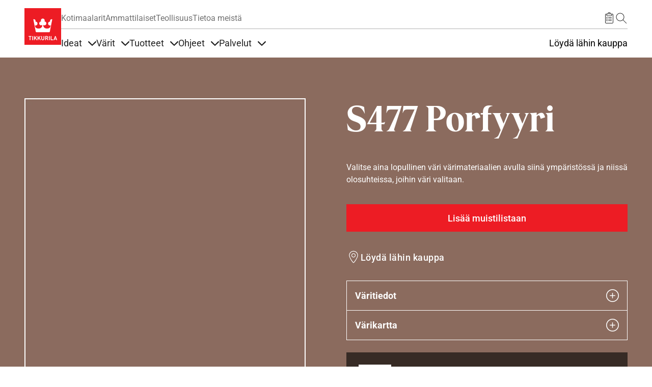

--- FILE ---
content_type: text/html; charset=UTF-8
request_url: https://tikkurila.fi/varit/porfyyri-s477
body_size: 59004
content:

<!DOCTYPE html>
<html lang="fi" dir="ltr" prefix="og: https://ogp.me/ns#">
<head>
  <meta charset="utf-8" />
<meta name="description" content="Laaja valikoima sisä- ja ulkotilojen maalaukseen soveltuvia Tikkurilan värejä. Katso lisää S477 Porfyyri ja päivitä haluamasi tilan ilmettä maalaamalla." />
<meta name="keywords" content="S477, Porfyyri" />
<meta name="robots" content="index, follow" />
<link rel="canonical" href="https://tikkurila.fi/varit/porfyyri-s477" />
<meta property="og:site_name" content="Tikkurila" />
<meta property="og:type" content="Color" />
<meta property="og:url" content="https://tikkurila.fi/varit/porfyyri-s477" />
<meta property="og:title" content="S477 Porfyyri | Tikkurila" />
<meta property="og:description" content="Laaja valikoima sisä- ja ulkotilojen maalaukseen soveltuvia Tikkurilan värejä. Katso lisää S477 Porfyyri ja päivitä haluamasi tilan ilmettä maalaamalla." />
<meta property="og:image" content="https://tikkurila.fi/sites/default/files/styles/thumbnail_800_auto/public/pim/images/tikkurila_s477_0.gif.webp?itok=AdhtfOHb" />
<meta property="og:image:url" content="https://tikkurila.fi/sites/default/files/styles/thumbnail_800_auto/public/pim/images/tikkurila_s477_0.gif.webp?itok=AdhtfOHb" />
<meta property="og:image:secure_url" content="https://tikkurila.fi/sites/default/files/styles/thumbnail_800_auto/public/pim/images/tikkurila_s477_0.gif.webp?itok=AdhtfOHb" />
<meta property="og:image:type" content="image/jpeg" />
<meta property="fb:app_id" content="674764096505929" />
<script type="application/ld+json">{
    "@context": "http://schema.org/",
    "@type": "Organization",
    "name": "Tikkurila",
    "url": "https://tikkurila.fi"
}</script>
<meta name="Generator" content="Drupal 11 (https://www.drupal.org)" />
<meta name="MobileOptimized" content="width" />
<meta name="HandheldFriendly" content="true" />
<meta name="viewport" content="width=device-width, initial-scale=1, shrink-to-fit=no" />
<meta http-equiv="x-ua-compatible" content="ie=edge" />
<link rel="icon" href="/themes/custom/theme-tikkurila/favicon.ico" type="image/vnd.microsoft.icon" />
<link rel="alternate" hreflang="en" href="https://tikkurila.com/pro/colors/porphyry-s477" />
<link rel="alternate" hreflang="da" href="https://tikkurila.dk/gulv-tag/farver/s477-s477" />
<link rel="alternate" hreflang="fi" href="https://tikkurila.fi/varit/porfyyri-s477" />
<link rel="alternate" hreflang="pl" href="https://tikkurila.pl/dla-profesjonalistow/kolory/porphyry-s477" />
<link rel="alternate" hreflang="sv" href="https://tikkurila.se/golv-tak/kulorer/s477-s477" />
<link rel="alternate" hreflang="nb" href="https://tikkurila.no/farger/s477-s477" />
<link rel="alternate" hreflang="lv" href="https://tikkurila.lv/profesionaliem/porphyry-s477" />
<link rel="alternate" hreflang="et" href="https://tikkurila.ee/profile/varvitoonid/porphyry-s477" />
<link rel="alternate" hreflang="lt" href="https://tikkurila.lt/profesionalams/spalvos/porphyry-s477" />
<link rel="alternate" hreflang="kk" href="https://tikkurila.kz/dlya-professionalov/cveta/porfir-s477" />
</head-placeholder>
  <title>S477 Porfyyri | Tikkurila</title>
      <link rel="preload" as="font" type="font/woff2" href="/themes/custom/theme-tikkurila/dist/fonts/TikkurilaConsumerSerif.woff2" crossorigin="anonymous">
  <link rel="preload" as="font" type="font/woff2" href="/themes/custom/theme-tikkurila/dist/fonts/RobotoRegularLatin.woff2" crossorigin="anonymous">
  <link rel="preload" as="font" type="font/woff2" href="/themes/custom/theme-tikkurila/dist/fonts/RobotoRegularLatinExt.woff2" crossorigin="anonymous">
  <link rel="preload" as="font" type="font/woff2" href="/themes/custom/theme-tikkurila/dist/fonts/RobotoRegularCyrillic.woff2" crossorigin="anonymous">
      <link rel="stylesheet" media="all" href="/sites/default/files/css/css_Jxeo47B8aKdKWyoY4RO_6EaWntUnJ7EqQ7TN7kvZPss.css?delta=0&amp;language=fi&amp;theme=tikkurila_barrio&amp;include=eJxdTu0KgzAMfKFqH2kkNkjWaCRJN337ibhB9-fgPrg7VA0Pg-2BYMaaZ1EEGTwO4XVOkxrlYm0DGeEJeydw0DIIeyTa44zXr3HT5IefkYzglIJrbcYC_VKnO2X8HZrK-m_e566-F9Pb84XjoqUJfQD4BU_I" />
<link rel="stylesheet" media="all" href="/sites/default/files/css/css_R7GAjcSAmGLSIau6woaaNKjoSuzNdzXr6S4mNWuP6Fo.css?delta=1&amp;language=fi&amp;theme=tikkurila_barrio&amp;include=eJxdTu0KgzAMfKFqH2kkNkjWaCRJN337ibhB9-fgPrg7VA0Pg-2BYMaaZ1EEGTwO4XVOkxrlYm0DGeEJeydw0DIIeyTa44zXr3HT5IefkYzglIJrbcYC_VKnO2X8HZrK-m_e566-F9Pb84XjoqUJfQD4BU_I" />
<link rel="stylesheet" media="all" href="//cdn.jsdelivr.net/npm/bootstrap@5.3.3/dist/css/bootstrap.min.css" />
<link rel="stylesheet" media="all" href="/sites/default/files/css/css_TL270bCvsdtO4YTvOP1qH8mk7eJq-tg-NwlsbbeFugU.css?delta=3&amp;language=fi&amp;theme=tikkurila_barrio&amp;include=eJxdTu0KgzAMfKFqH2kkNkjWaCRJN337ibhB9-fgPrg7VA0Pg-2BYMaaZ1EEGTwO4XVOkxrlYm0DGeEJeydw0DIIeyTa44zXr3HT5IefkYzglIJrbcYC_VKnO2X8HZrK-m_e566-F9Pb84XjoqUJfQD4BU_I" />
<link rel="stylesheet" media="print" href="/sites/default/files/css/css_iaG7XLmZnNIyhzevzOLNTp_1dGCb_rTQtoXcIpyfxTc.css?delta=4&amp;language=fi&amp;theme=tikkurila_barrio&amp;include=eJxdTu0KgzAMfKFqH2kkNkjWaCRJN337ibhB9-fgPrg7VA0Pg-2BYMaaZ1EEGTwO4XVOkxrlYm0DGeEJeydw0DIIeyTa44zXr3HT5IefkYzglIJrbcYC_VKnO2X8HZrK-m_e566-F9Pb84XjoqUJfQD4BU_I" />
<link rel="stylesheet" media="all" href="/sites/default/files/css/css_dwxP1NM2W5HJs4wcIyM1McBjlnWzE99xDhHdx5a4oLY.css?delta=5&amp;language=fi&amp;theme=tikkurila_barrio&amp;include=eJxdTu0KgzAMfKFqH2kkNkjWaCRJN337ibhB9-fgPrg7VA0Pg-2BYMaaZ1EEGTwO4XVOkxrlYm0DGeEJeydw0DIIeyTa44zXr3HT5IefkYzglIJrbcYC_VKnO2X8HZrK-m_e566-F9Pb84XjoqUJfQD4BU_I" />
</css-placeholder>
  <script type="application/json" data-drupal-selector="drupal-settings-json">{"path":{"baseUrl":"\/","pathPrefix":"","currentPath":"node\/24865","currentPathIsAdmin":false,"isFront":false,"currentLanguage":"fi"},"pluralDelimiter":"\u0003","suppressDeprecationErrors":true,"ajaxPageState":{"libraries":"[base64]","theme":"tikkurila_barrio","theme_token":null},"ajaxTrustedUrl":[],"gtag":{"tagId":"","consentMode":false,"otherIds":[],"events":[],"additionalConfigInfo":[]},"gtm":{"tagId":null,"settings":{"data_layer":"dataLayer","include_classes":false,"allowlist_classes":"","blocklist_classes":"","include_environment":false,"environment_id":"","environment_token":""},"tagIds":["GTM-WC7DRPW"]},"dataLayer":{"defaultLang":"en","languages":{"en":{"id":"en","name":"englanti","direction":"ltr","weight":0},"da":{"id":"da","name":"Danish","direction":"ltr","weight":1},"fi":{"id":"fi","name":"Finnish","direction":"ltr","weight":2},"pl":{"id":"pl","name":"Polish","direction":"ltr","weight":3},"ru":{"id":"ru","name":"Russian","direction":"ltr","weight":4},"sv":{"id":"sv","name":"Swedish","direction":"ltr","weight":5},"nb":{"id":"nb","name":"Norwegian Bokm\u00e5l","direction":"ltr","weight":6},"lv":{"id":"lv","name":"Latvian","direction":"ltr","weight":8},"et":{"id":"et","name":"Estonian","direction":"ltr","weight":10},"lt":{"id":"lt","name":"Lithuanian","direction":"ltr","weight":11},"kk":{"id":"kk","name":"Kazakh","direction":"ltr","weight":12}}},"sii_datalayer":{"environmentInfo":{"environment":false,"market":"FI","language":"Finnish"},"pageInfo":{"targetGroup":"Consumer","type":"Color"},"taxonomyInfo":{"eventInfo":[]},"node_title":"Porfyyri"},"data":{"extlink":{"extTarget":true,"extTargetAppendNewWindowDisplay":true,"extTargetAppendNewWindowLabel":"(opens in a new window)","extTargetNoOverride":false,"extNofollow":false,"extTitleNoOverride":false,"extNoreferrer":false,"extFollowNoOverride":false,"extClass":"0","extLabel":"(link is external)","extImgClass":false,"extSubdomains":true,"extExclude":"","extInclude":"","extCssExclude":"","extCssInclude":"","extCssExplicit":"","extAlert":false,"extAlertText":"T\u00e4m\u00e4 linkki vie sinut ulkopuoliselle verkkosivustolle, emme ota vastuuta sen  sis\u00e4ll\u00f6st\u00e4.","extHideIcons":false,"mailtoClass":"0","telClass":"","mailtoLabel":"(link sends email)","telLabel":"(link is a phone number)","extUseFontAwesome":false,"extIconPlacement":"append","extPreventOrphan":false,"extFaLinkClasses":"fa fa-external-link","extFaMailtoClasses":"fa fa-envelope-o","extAdditionalLinkClasses":"","extAdditionalMailtoClasses":"","extAdditionalTelClasses":"","extFaTelClasses":"fa fa-phone","allowedDomains":[],"extExcludeNoreferrer":""}},"tikkurilaBaseHeaderBreakpoint":{"tikkurila_base.header.header":"(min-width: 48em)"},"user":{"uid":0,"permissionsHash":"eeaac86405c3aa7fd7737d002fc258b492cf3fde1554e12efe9942153cda05c0"}}</script>
<script src="/sites/default/files/js/js_PzPA17cKfG-PXx5X-sUOLTyxDIlVYRaHAxRJW0KdYRY.js?scope=header&amp;delta=0&amp;language=fi&amp;theme=tikkurila_barrio&amp;include=[base64]"></script>
<script src="/modules/contrib/google_tag/js/gtag.js?t9irmd"></script>
<script src="/modules/contrib/google_tag/js/gtm.js?t9irmd"></script>
</js-placeholder>
</head>
<body class="layout-one-sidebar layout-sidebar-second page-node-24865 path-full--varit-porfyyri-s477 full-width-page path-node node--type-color">
<svg class="icon-definitions">
        <symbol viewBox="0 0 24 24" id="icon-plus">
          <path d="M11.9101244,4.50805567 L12,4.5 C12.2454599,4.5 12.4496084,4.67687516 12.4919443,4.91012437 L12.5,5 L12.5,11.5 L19,11.5 C19.2454599,11.5 19.4496084,11.6768752 19.4919443,11.9101244 L19.5,12 C19.5,12.2454599 19.3231248,12.4496084 19.0898756,12.4919443 L19,12.5 L12.5,12.5 L12.5,19 C12.5,19.2454599 12.3231248,19.4496084 12.0898756,19.4919443 L12,19.5 C11.7545401,19.5 11.5503916,19.3231248 11.5080557,19.0898756 L11.5,19 L11.5,12.5 L5,12.5 C4.75454011,12.5 4.55039163,12.3231248 4.50805567,12.0898756 L4.5,12 C4.5,11.7545401 4.67687516,11.5503916 4.91012437,11.5080557 L5,11.5 L11.5,11.5 L11.5,5 C11.5,4.75454011 11.6768752,4.55039163 11.9101244,4.50805567 L12,4.5 L11.9101244,4.50805567 Z"></path>
        </symbol>
        <symbol viewBox="0 0 24 24" id="icon-minus">
          <path d="M5,12.5 L19,12.5 C19.2761424,12.5 19.5,12.2761424 19.5,12 C19.5,11.7238576 19.2761424,11.5 19,11.5 L5,11.5 C4.72385763,11.5 4.5,11.7238576 4.5,12 C4.5,12.2761424 4.72385763,12.5 5,12.5 Z"></path>
        </symbol>
        <symbol viewBox="0 0 24 24" id="icon-directions">
          <path d="M14.1213203,2.87867966 L21.1923882,9.94974747 C22.363961,11.1213203 22.363961,13.0208153 21.1923882,14.1923882 L14.1213203,21.263456 C12.9497475,22.4350288 11.0502525,22.4350288 9.87867966,21.263456 L2.80761184,14.1923882 C1.63603897,13.0208153 1.63603897,11.1213203 2.80761184,9.94974747 L9.87867966,2.87867966 C11.0502525,1.70710678 12.9497475,1.70710678 14.1213203,2.87867966 Z M10.5857864,3.58578644 L3.51471863,10.6568542 C2.73367004,11.4379028 2.73367004,12.7042328 3.51471863,13.4852814 L10.5857864,20.5563492 C11.366835,21.3373978 12.633165,21.3373978 13.4142136,20.5563492 L20.4852814,13.4852814 C21.26633,12.7042328 21.26633,11.4379028 20.4852814,10.6568542 L13.4142136,3.58578644 C12.633165,2.80473785 11.366835,2.80473785 10.5857864,3.58578644 Z M14,7.07106781 L18,11.0710678 L14,15.0710678 L14,12.0710678 L10,12.0710678 L10,15.0710678 L8,15.0710678 L8,11.0710678 C8,10.6067821 8.43112245,10.1424964 8.89303936,10.0785387 L9,10.0710678 L14,10.0710678 L14,7.07106781 Z"></path>
        </symbol>
        <symbol viewBox="0 0 24 24" id="icon-directions-alt">
          <path d="M14.1213203,2.87867966 L21.1923882,9.94974747 C22.363961,11.1213203 22.363961,13.0208153 21.1923882,14.1923882 L14.1213203,21.263456 C12.9497475,22.4350288 11.0502525,22.4350288 9.87867966,21.263456 L2.80761184,14.1923882 C1.63603897,13.0208153 1.63603897,11.1213203 2.80761184,9.94974747 L9.87867966,2.87867966 C11.0502525,1.70710678 12.9497475,1.70710678 14.1213203,2.87867966 Z M10.5857864,3.58578644 L3.51471863,10.6568542 C2.73367004,11.4379028 2.73367004,12.7042328 3.51471863,13.4852814 L10.5857864,20.5563492 C11.366835,21.3373978 12.633165,21.3373978 13.4142136,20.5563492 L20.4852814,13.4852814 C21.26633,12.7042328 21.26633,11.4379028 20.4852814,10.6568542 L13.4142136,3.58578644 C12.633165,2.80473785 11.366835,2.80473785 10.5857864,3.58578644 Z M18.4970114,11.9450308 L18.5,12 L18.4921465,12.088726 L18.4921465,12.088726 L18.4767587,12.1510116 L18.4767587,12.1510116 L18.4532624,12.2114048 L18.4532624,12.2114048 L18.422812,12.2670103 L18.422812,12.2670103 L18.3654113,12.3412864 L18.3654113,12.3412864 L14.3535534,16.3535534 C14.1582912,16.5488155 13.8417088,16.5488155 13.6464466,16.3535534 C13.4728803,16.179987 13.4535951,15.9105626 13.5885912,15.7156945 L13.6464466,15.6464466 L16.792,12.5 L10,12.5 C9.75454011,12.5 9.55039163,12.6768752 9.50805567,12.9101244 L9.5,13 L9.5,16 C9.5,16.2761424 9.27614237,16.5 9,16.5 C8.75454011,16.5 8.55039163,16.3231248 8.50805567,16.0898756 L8.5,16 L8.5,13 C8.5,12.2203039 9.09488808,11.5795513 9.85553999,11.5068666 L10,11.5 L16.792,11.5 L13.6464466,8.35355339 C13.4728803,8.17998704 13.4535951,7.91056264 13.5885912,7.7156945 L13.6464466,7.64644661 C13.820013,7.47288026 14.0894374,7.45359511 14.2843055,7.58859116 L14.3535534,7.64644661 L18.3824248,11.6778755 L18.3824248,11.6778755 L18.4317313,11.7476161 L18.4317313,11.7476161 L18.4691452,11.8266707 L18.4882655,11.8920225 L18.4882655,11.8920225 L18.4970114,11.9450308 Z"></path>
        </symbol>
        <symbol viewBox="0 0 24 24" id="icon-edit">
          <path d="M20.6923882,5.22182541 C21.6686989,6.19813614 21.6686989,7.78104858 20.6923882,8.75735931 L8.67157288,20.7781746 C8.59507445,20.854673 8.49582795,20.9042963 8.38873016,20.9195959 L3.43898269,21.6267027 C3.10899953,21.6738432 2.82615682,21.3910005 2.87329727,21.0610173 L3.58040405,16.1112698 C3.59570374,16.004172 3.64532698,15.9049255 3.72182541,15.8284271 L15.7426407,3.80761184 C16.7189514,2.83130112 18.3018639,2.83130112 19.2781746,3.80761184 L20.6923882,5.22182541 Z M7.87678485,19.9819724 L4.51732054,16.622508 L3.95752767,20.5424723 L7.87678485,19.9819724 Z M17.5104076,10.5251263 L13.9741666,6.98888525 L5.13603897,15.8270129 L8.67227998,19.3632539 L17.5104076,10.5251263 Z M18.9246212,9.1109127 L15.3883802,5.57467169 L14.6812734,6.28177847 L18.2175144,9.81801948 L18.9246212,9.1109127 Z M19.9852814,5.92893219 L18.5710678,4.51471863 C17.9852814,3.92893219 17.0355339,3.92893219 16.4497475,4.51471863 L16.095487,4.86756491 L19.631728,8.40380592 L19.9852814,8.05025253 C20.5710678,7.46446609 20.5710678,6.51471863 19.9852814,5.92893219 Z"></path>
        </symbol>
        <symbol viewBox="0 0 24 24" id="icon-arrow-left">
          <path d="M5.20710678,11.5 L19,11.5 C19.2761424,11.5 19.5,11.7238576 19.5,12 C19.5,12.2761424 19.2761424,12.5 19,12.5 L5.20710678,12.5 L9.35355339,16.6464466 C9.54881554,16.8417088 9.54881554,17.1582912 9.35355339,17.3535534 C9.15829124,17.5488155 8.84170876,17.5488155 8.64644661,17.3535534 L3.64644661,12.3535534 C3.45118446,12.1582912 3.45118446,11.8417088 3.64644661,11.6464466 L8.64644661,6.64644661 C8.84170876,6.45118446 9.15829124,6.45118446 9.35355339,6.64644661 C9.54881554,6.84170876 9.54881554,7.15829124 9.35355339,7.35355339 L5.20710678,11.5 Z"></path>
        </symbol>
        <symbol viewBox="0 0 24 24" id="icon-arrow-right">
          <path d="M18.7928932,11.5 L14.6464466,7.35355339 C14.4511845,7.15829124 14.4511845,6.84170876 14.6464466,6.64644661 C14.8417088,6.45118446 15.1582912,6.45118446 15.3535534,6.64644661 L20.3535534,11.6464466 C20.5488155,11.8417088 20.5488155,12.1582912 20.3535534,12.3535534 L15.3535534,17.3535534 C15.1582912,17.5488155 14.8417088,17.5488155 14.6464466,17.3535534 C14.4511845,17.1582912 14.4511845,16.8417088 14.6464466,16.6464466 L18.7928932,12.5 L5,12.5 C4.72385763,12.5 4.5,12.2761424 4.5,12 C4.5,11.7238576 4.72385763,11.5 5,11.5 L18.7928932,11.5 Z"></path>
        </symbol>
        <symbol viewBox="0 0 24 24" id="icon-arrow-up">
          <path d="M12,5.70710678 L7.85355339,9.85355339 C7.65829124,10.0488155 7.34170876,10.0488155 7.14644661,9.85355339 C6.95118446,9.65829124 6.95118446,9.34170876 7.14644661,9.14644661 L12.1464466,4.14644661 C12.3417088,3.95118446 12.6582912,3.95118446 12.8535534,4.14644661 L17.8535534,9.14644661 C18.0488155,9.34170876 18.0488155,9.65829124 17.8535534,9.85355339 C17.6582912,10.0488155 17.3417088,10.0488155 17.1464466,9.85355339 L13,5.70710678 L13,19.5 C13,19.7761424 12.7761424,20 12.5,20 C12.2238576,20 12,19.7761424 12,19.5 L12,5.70710678 Z"></path>
        </symbol>
        <symbol viewBox="0 0 24 24" id="icon-arrow-down">
          <path d="M13,18.2928932 L17.1464466,14.1464466 C17.3417088,13.9511845 17.6582912,13.9511845 17.8535534,14.1464466 C18.0488155,14.3417088 18.0488155,14.6582912 17.8535534,14.8535534 L12.8535534,19.8535534 C12.6582912,20.0488155 12.3417088,20.0488155 12.1464466,19.8535534 L7.14644661,14.8535534 C6.95118446,14.6582912 6.95118446,14.3417088 7.14644661,14.1464466 C7.34170876,13.9511845 7.65829124,13.9511845 7.85355339,14.1464466 L12,18.2928932 L12,4.5 C12,4.22385763 12.2238576,4 12.5,4 C12.7761424,4 13,4.22385763 13,4.5 L13,18.2928932 Z"></path>
        </symbol>
        <symbol viewBox="0 0 24 24" id="icon-bookmark">
          <path d="M7.20710678,21.5 C7.0195704,21.6875364 6.76521649,21.7928932 6.5,21.7928932 C5.94771525,21.7928932 5.5,21.345178 5.5,20.7928932 L5.5,4 C5.5,3.17157288 6.17157288,2.5 7,2.5 L17,2.5 C17.8284271,2.5 18.5,3.17157288 18.5,4 L18.5,20.7928932 C18.5,21.0581097 18.3946432,21.3124636 18.2071068,21.5 C17.8165825,21.8905243 17.1834175,21.8905243 16.7928932,21.5 L12,16.7071068 L7.20710678,21.5 Z M6.5,4 L6.5,20.7928932 L12,15.2928932 L17.5,20.7928932 L17.5,4 C17.5,3.72385763 17.2761424,3.5 17,3.5 L7,3.5 C6.72385763,3.5 6.5,3.72385763 6.5,4 Z"></path>
        </symbol>
        <symbol viewBox="0 0 24 24" id="icon-bookmark-filled">
          <path d="M12,16.7071068 L7.20710678,21.5 C7.0195704,21.6875364 6.76521649,21.7928932 6.5,21.7928932 C5.94771525,21.7928932 5.5,21.345178 5.5,20.7928932 L5.5,4 C5.5,3.17157288 6.17157288,2.5 7,2.5 L17,2.5 C17.8284271,2.5 18.5,3.17157288 18.5,4 L18.5,20.7928932 C18.5,21.0581097 18.3946432,21.3124636 18.2071068,21.5 C17.8165825,21.8905243 17.1834175,21.8905243 16.7928932,21.5 L12,16.7071068 Z"></path>
        </symbol>
        <symbol viewBox="0 0 24 24" id="icon-star">
          <path d="M12,18.1946636 L4.87029671,21.9429704 L6.23194887,14.0039292 L0.46389775,8.38146889 L8.43514836,7.22317838 L12,-2.3869795e-14 L15.5648516,7.22317838 L23.5361023,8.38146889 L17.7680511,14.0039292 L19.1297033,21.9429704 L12,18.1946636 Z M12,17.0648879 L17.8015723,20.1149549 L16.6935706,13.6548092 L21.3871411,9.07970869 L14.9007861,8.13718614 L12,2.25955146 L9.09921387,8.13718614 L2.61285889,9.07970869 L7.30642945,13.6548092 L6.19842774,20.1149549 L12,17.0648879 Z"></path>
        </symbol>
        <symbol viewBox="0 0 24 24" id="icon-star-filled">
          <polygon points="12 18.5 5.53436222 21.8991869 6.76918916 14.6995935 1.53837832 9.60081306 8.76718111 8.55040653 12 2 15.2328189 8.55040653 22.4616217 9.60081306 17.2308108 14.6995935 18.4656378 21.8991869"></polygon>
        </symbol>
        <symbol viewBox="0 0 24 24" id="icon-trash">
          <path d="M3.5,5.5 L8.5,5.5 L8.5,4 C8.5,3.17157288 9.17157288,2.5 10,2.5 L14,2.5 C14.8284271,2.5 15.5,3.17157288 15.5,4 L15.5,5.5 L20.5,5.5 C20.7761424,5.5 21,5.72385763 21,6 C21,6.27614237 20.7761424,6.5 20.5,6.5 L18.5,6.5 L18.5,20 C18.5,20.8284271 17.8284271,21.5 17,21.5 L7,21.5 C6.17157288,21.5 5.5,20.8284271 5.5,20 L5.5,6.5 L3.5,6.5 C3.22385763,6.5 3,6.27614237 3,6 C3,5.72385763 3.22385763,5.5 3.5,5.5 Z M9.5,5.5 L14.5,5.5 L14.5,4 C14.5,3.72385763 14.2761424,3.5 14,3.5 L10,3.5 C9.72385763,3.5 9.5,3.72385763 9.5,4 L9.5,5.5 L9.5,5.5 Z M6.5,6.5 L6.5,20 C6.5,20.2761424 6.72385763,20.5 7,20.5 L17,20.5 C17.2761424,20.5 17.5,20.2761424 17.5,20 L17.5,6.5 L6.5,6.5 L6.5,6.5 Z M8.5,9 C8.5,8.72385763 8.72385763,8.5 9,8.5 C9.27614237,8.5 9.5,8.72385763 9.5,9 L9.5,18 C9.5,18.2761424 9.27614237,18.5 9,18.5 C8.72385763,18.5 8.5,18.2761424 8.5,18 L8.5,9 Z M14.5,9 C14.5,8.72385763 14.7238576,8.5 15,8.5 C15.2761424,8.5 15.5,8.72385763 15.5,9 L15.5,18 C15.5,18.2761424 15.2761424,18.5 15,18.5 C14.7238576,18.5 14.5,18.2761424 14.5,18 L14.5,9 Z M11.5,9 C11.5,8.72385763 11.7238576,8.5 12,8.5 C12.2761424,8.5 12.5,8.72385763 12.5,9 L12.5,18 C12.5,18.2761424 12.2761424,18.5 12,18.5 C11.7238576,18.5 11.5,18.2761424 11.5,18 L11.5,9 Z"></path>
        </symbol>
        <symbol viewBox="0 0 24 24" id="icon-fullscreen">
          <path d="M5.5,5.5 L5.5,9 C5.5,9.27614237 5.27614237,9.5 5,9.5 C4.72385763,9.5 4.5,9.27614237 4.5,9 L4.5,5 C4.5,4.72385763 4.72385763,4.5 5,4.5 L9,4.5 C9.27614237,4.5 9.5,4.72385763 9.5,5 C9.5,5.27614237 9.27614237,5.5 9,5.5 L5.5,5.5 Z"></path>
          <path d="M18.5,5.5 L15,5.5 C14.7238576,5.5 14.5,5.27614237 14.5,5 C14.5,4.72385763 14.7238576,4.5 15,4.5 L19,4.5 C19.2761424,4.5 19.5,4.72385763 19.5,5 L19.5,9 C19.5,9.27614237 19.2761424,9.5 19,9.5 C18.7238576,9.5 18.5,9.27614237 18.5,9 L18.5,5.5 Z"></path>
          <path d="M9,18.5 C9.27614237,18.5 9.5,18.7238576 9.5,19 C9.5,19.2761424 9.27614237,19.5 9,19.5 L5,19.5 C4.72385763,19.5 4.5,19.2761424 4.5,19 L4.5,15 C4.5,14.7238576 4.72385763,14.5 5,14.5 C5.27614237,14.5 5.5,14.7238576 5.5,15 L5.5,18.5 L9,18.5 Z"></path>
          <path d="M18.5,15 C18.5,14.7238576 18.7238576,14.5 19,14.5 C19.2761424,14.5 19.5,14.7238576 19.5,15 L19.5,19 C19.5,19.2761424 19.2761424,19.5 19,19.5 L15,19.5 C14.7238576,19.5 14.5,19.2761424 14.5,19 C14.5,18.7238576 14.7238576,18.5 15,18.5 L18.5,18.5 L18.5,15 Z"></path>
        </symbol>
        <symbol viewBox="0 0 24 24" id="icon-list-old">
          <path d="M9.5,4 L19.5,4 C19.7761424,4 20,4.22385763 20,4.5 C20,4.77614237 19.7761424,5 19.5,5 L9.5,5 C9.22385763,5 9,4.77614237 9,4.5 C9,4.22385763 9.22385763,4 9.5,4 Z M9.5,11 L19.5,11 C19.7761424,11 20,11.2238576 20,11.5 C20,11.7761424 19.7761424,12 19.5,12 L9.5,12 C9.22385763,12 9,11.7761424 9,11.5 C9,11.2238576 9.22385763,11 9.5,11 Z M9.5,18 L19.5,18 C19.7761424,18 20,18.2238576 20,18.5 C20,18.7761424 19.7761424,19 19.5,19 L9.5,19 C9.22385763,19 9,18.7761424 9,18.5 C9,18.2238576 9.22385763,18 9.5,18 Z"></path>
          <path d="M6.14644661,3.14644661 C6.34170876,2.95118446 6.65829124,2.95118446 6.85355339,3.14644661 C7.04881554,3.34170876 7.04881554,3.65829124 6.85355339,3.85355339 L4.85355339,5.85355339 C4.65829124,6.04881554 4.34170876,6.04881554 4.14644661,5.85355339 L3.14644661,4.85355339 C2.95118446,4.65829124 2.95118446,4.34170876 3.14644661,4.14644661 C3.34170876,3.95118446 3.65829124,3.95118446 3.85355339,4.14644661 L4.5,4.79289322 L6.14644661,3.14644661 Z"></path>
          <path d="M6.14644661,10.1464466 C6.34170876,9.95118446 6.65829124,9.95118446 6.85355339,10.1464466 C7.04881554,10.3417088 7.04881554,10.6582912 6.85355339,10.8535534 L4.85355339,12.8535534 C4.65829124,13.0488155 4.34170876,13.0488155 4.14644661,12.8535534 L3.14644661,11.8535534 C2.95118446,11.6582912 2.95118446,11.3417088 3.14644661,11.1464466 C3.34170876,10.9511845 3.65829124,10.9511845 3.85355339,11.1464466 L4.5,11.7928932 L6.14644661,10.1464466 Z"></path>
          <path d="M6.14644661,17.1464466 C6.34170876,16.9511845 6.65829124,16.9511845 6.85355339,17.1464466 C7.04881554,17.3417088 7.04881554,17.6582912 6.85355339,17.8535534 L4.85355339,19.8535534 C4.65829124,20.0488155 4.34170876,20.0488155 4.14644661,19.8535534 L3.14644661,18.8535534 C2.95118446,18.6582912 2.95118446,18.3417088 3.14644661,18.1464466 C3.34170876,17.9511845 3.65829124,17.9511845 3.85355339,18.1464466 L4.5,18.7928932 L6.14644661,17.1464466 Z"></path>
        </symbol>
        <symbol viewBox="0 0 24 24" id="icon-list">
          <path d="M6.5,4 L7.5,4 L7.5,6 C7.5,6.27614237 7.72385763,6.5 8,6.5 L16,6.5 C16.2761424,6.5 16.5,6.27614237 16.5,6 L16.5,4 L17.5,4 L17.5,6 C17.5,6.82842712 16.8284271,7.5 16,7.5 L8,7.5 C7.17157288,7.5 6.5,6.82842712 6.5,6 L6.5,4 Z M10,3 L10,4 L6,4 C5.44771525,4 5,4.44771525 5,5 L5,20 C5,20.5522847 5.44771525,21 6,21 L18,21 C18.5522847,21 19,20.5522847 19,20 L19,5 C19,4.44771525 18.5522847,4 18,4 L14,4 L14,3 C14,1.8954305 13.1045695,1 12,1 C10.8954305,1 10,1.8954305 10,3 Z M12,1.42108547e-14 C13.6568542,1.42108547e-14 15,1.34314575 15,3 L18,3 C19.1045695,3 20,3.8954305 20,5 L20,20 C20,21.1045695 19.1045695,22 18,22 L6,22 C4.8954305,22 4,21.1045695 4,20 L4,5 C4,3.8954305 4.8954305,3 6,3 L9,3 C9,1.34314575 10.3431458,1.42108547e-14 12,1.42108547e-14 Z M10.5,10 L16.5,10 C16.7761424,10 17,10.2238576 17,10.5 C17,10.7761424 16.7761424,11 16.5,11 L10.5,11 C10.2238576,11 10,10.7761424 10,10.5 C10,10.2238576 10.2238576,10 10.5,10 Z M10.5,13 L16.5,13 C16.7761424,13 17,13.2238576 17,13.5 C17,13.7761424 16.7761424,14 16.5,14 L10.5,14 C10.2238576,14 10,13.7761424 10,13.5 C10,13.2238576 10.2238576,13 10.5,13 Z M10.5,16 L16.5,16 C16.7761424,16 17,16.2238576 17,16.5 C17,16.7761424 16.7761424,17 16.5,17 L10.5,17 C10.2238576,17 10,16.7761424 10,16.5 C10,16.2238576 10.2238576,16 10.5,16 Z M7.5,11.5 C6.94771525,11.5 6.5,11.0522847 6.5,10.5 C6.5,9.94771525 6.94771525,9.5 7.5,9.5 C8.05228475,9.5 8.5,9.94771525 8.5,10.5 C8.5,11.0522847 8.05228475,11.5 7.5,11.5 Z M7.5,14.5 C6.94771525,14.5 6.5,14.0522847 6.5,13.5 C6.5,12.9477153 6.94771525,12.5 7.5,12.5 C8.05228475,12.5 8.5,12.9477153 8.5,13.5 C8.5,14.0522847 8.05228475,14.5 7.5,14.5 Z M7.5,17.5 C6.94771525,17.5 6.5,17.0522847 6.5,16.5 C6.5,15.9477153 6.94771525,15.5 7.5,15.5 C8.05228475,15.5 8.5,15.9477153 8.5,16.5 C8.5,17.0522847 8.05228475,17.5 7.5,17.5 Z M12,4 C11.4477153,4 11,3.55228475 11,3 C11,2.44771525 11.4477153,2 12,2 C12.5522847,2 13,2.44771525 13,3 C13,3.55228475 12.5522847,4 12,4 Z"></path>
        </symbol>
        <symbol viewBox="0 0 24 24" id="icon-list-filled">
          <path d="M9,3 C9,1.34314575 10.3431458,1.42108547e-14 12,1.42108547e-14 C13.6568542,1.42108547e-14 15,1.34314575 15,3 L16.5,3 L16.5,6 C16.5,6.24545989 16.3231248,6.44960837 16.0898756,6.49194433 L16,6.5 L8,6.5 C7.75454011,6.5 7.55039163,6.32312484 7.50805567,6.08987563 L7.5,6 L7.5,3 L9,3 Z M7.5,15.5 C6.94771525,15.5 6.5,15.9477153 6.5,16.5 C6.5,17.0522847 6.94771525,17.5 7.5,17.5 C8.05228475,17.5 8.5,17.0522847 8.5,16.5 C8.5,15.9477153 8.05228475,15.5 7.5,15.5 Z M16.5,16 L10.5,16 C10.2238576,16 10,16.2238576 10,16.5 C10,16.7454599 10.1768752,16.9496084 10.4101244,16.9919443 L10.5,17 L16.5,17 C16.7761424,17 17,16.7761424 17,16.5 C17,16.2545401 16.8231248,16.0503916 16.5898756,16.0080557 L16.5,16 Z M7.5,12.5 C6.94771525,12.5 6.5,12.9477153 6.5,13.5 C6.5,14.0522847 6.94771525,14.5 7.5,14.5 C8.05228475,14.5 8.5,14.0522847 8.5,13.5 C8.5,12.9477153 8.05228475,12.5 7.5,12.5 Z M16.5,13 L10.5,13 C10.2238576,13 10,13.2238576 10,13.5 C10,13.7454599 10.1768752,13.9496084 10.4101244,13.9919443 L10.5,14 L16.5,14 C16.7761424,14 17,13.7761424 17,13.5 C17,13.2545401 16.8231248,13.0503916 16.5898756,13.0080557 L16.5,13 Z M7.5,9.5 C6.94771525,9.5 6.5,9.94771525 6.5,10.5 C6.5,11.0522847 6.94771525,11.5 7.5,11.5 C8.05228475,11.5 8.5,11.0522847 8.5,10.5 C8.5,9.94771525 8.05228475,9.5 7.5,9.5 Z M16.5,10 L10.5,10 C10.2238576,10 10,10.2238576 10,10.5 C10,10.7454599 10.1768752,10.9496084 10.4101244,10.9919443 L10.5,11 L16.5,11 C16.7761424,11 17,10.7761424 17,10.5 C17,10.2545401 16.8231248,10.0503916 16.5898756,10.0080557 L16.5,10 Z M12,2 C11.4477153,2 11,2.44771525 11,3 C11,3.55228475 11.4477153,4 12,4 C12.5522847,4 13,3.55228475 13,3 C13,2.44771525 12.5522847,2 12,2 Z M18,3 C19.1045695,3 20,3.8954305 20,5 L20,20 C20,21.1045695 19.1045695,22 18,22 L6,22 C4.8954305,22 4,21.1045695 4,20 L4,5 C4,3.8954305 4.8954305,3 6,3 L6.5,3 L6.5,6 C6.5,6.77969612 7.09488808,7.42044868 7.85553999,7.49313342 L8,7.5 L16,7.5 C16.7796961,7.5 17.4204487,6.90511192 17.4931334,6.14446001 L17.5,6 L17.5,3 L18,3 Z"></path>
        </symbol>
        <symbol viewBox="0 0 24 24" id="icon-globe">
          <path d="M12.5,11.5 L15.9919086,11.5 C15.9504511,10.2227097 15.7516178,9.03565825 15.4401485,8 L12.5,8 L12.5,11.5 Z M11.5,11.5 L11.5,8 L8.55985146,8 C8.24838219,9.03565825 8.04954892,10.2227097 8.0080914,11.5 L11.5,11.5 Z M12.5,4.06897363 L12.5,7 L15.0857519,7 C14.4331663,5.42163238 13.4973544,4.3436175 12.5,4.06897363 Z M11.5,4.06897363 C10.5026456,4.3436175 9.56683369,5.42163238 8.91424814,7 L11.5,7 L11.5,4.06897363 Z M12.5,12.5 L12.5,16 L15.4401485,16 C15.7516178,14.9643417 15.9504511,13.7772903 15.9919086,12.5 L12.5,12.5 Z M11.5,12.5 L8.0080914,12.5 C8.04954892,13.7772903 8.24838219,14.9643417 8.55985146,16 L11.5,16 L11.5,12.5 Z M11.5,17 L8.91424814,17 C9.56683369,18.5783676 10.5026456,19.6563825 11.5,19.9310264 L11.5,17 Z M12.5,17 L12.5,19.9310264 C13.4973544,19.6563825 14.4331663,18.5783676 15.0857519,17 L12.5,17 Z M18.245371,7 C17.3407477,5.87152009 16.1366018,4.99349116 14.7534931,4.48647277 C15.3093303,5.14778661 15.7874846,6.00358562 16.1580283,7 L18.245371,7 Z M18.9297424,8 L16.4802669,8 C16.774095,9.06425712 16.9543292,10.2480568 16.9924143,11.5 L19.984629,11.5 C19.9063423,10.230489 19.5319796,9.04108846 18.9297424,8 Z M5.75462905,7 L7.84197169,7 C8.21251541,6.00358562 8.69066972,5.14778661 9.24650693,4.48647277 C7.86339815,4.99349116 6.65925233,5.87152009 5.75462905,7 Z M5.07025756,8 C4.46802041,9.04108846 4.09365772,10.230489 4.01537099,11.5 L7.00758566,11.5 C7.04567084,10.2480568 7.22590498,9.06425712 7.51973314,8 L5.07025756,8 Z M16.9924143,12.5 C16.9543292,13.7519432 16.774095,14.9357429 16.4802669,16 L18.9297424,16 C19.5319796,14.9589115 19.9063423,13.769511 19.984629,12.5 L16.9924143,12.5 Z M7.00758566,12.5 L4.01537099,12.5 C4.09365772,13.769511 4.46802041,14.9589115 5.07025756,16 L7.51973314,16 C7.22590498,14.9357429 7.04567084,13.7519432 7.00758566,12.5 Z M14.7534931,19.5135272 C16.1366018,19.0065088 17.3407477,18.1284799 18.245371,17 L16.1580283,17 C15.7874846,17.9964144 15.3093303,18.8522134 14.7534931,19.5135272 Z M9.24650693,19.5135272 C8.69066972,18.8522134 8.21251541,17.9964144 7.84197169,17 L5.75462905,17 C6.65925233,18.1284799 7.86339815,19.0065088 9.24650693,19.5135272 Z M12,21 C7.02943725,21 3,16.9705627 3,12 C3,7.02943725 7.02943725,3 12,3 C16.9705627,3 21,7.02943725 21,12 C21,16.9705627 16.9705627,21 12,21 Z"></path>
        </symbol>
        <symbol viewBox="0 0 24 24" id="icon-tag">
          <path d="M3.5,6 C3.5,5.17157288 4.17157288,4.5 5,4.5 L11.5857864,4.5 C11.9836112,4.5 12.365142,4.65803526 12.6464466,4.93933983 L20.6464466,12.9393398 C21.232233,13.5251263 21.232233,14.4748737 20.6464466,15.0606602 L14.0606602,21.6464466 C13.4748737,22.232233 12.5251263,22.232233 11.9393398,21.6464466 L3.93933983,13.6464466 C3.65803526,13.365142 3.5,12.9836112 3.5,12.5857864 L3.5,6 Z M4.5,6 L4.5,12.5857864 C4.5,12.7183947 4.55267842,12.8455716 4.64644661,12.9393398 L12.6464466,20.9393398 C12.8417088,21.134602 13.1582912,21.134602 13.3535534,20.9393398 L19.9393398,14.3535534 C20.134602,14.1582912 20.134602,13.8417088 19.9393398,13.6464466 L11.9393398,5.64644661 C11.8455716,5.55267842 11.7183947,5.5 11.5857864,5.5 L5,5.5 C4.72385763,5.5 4.5,5.72385763 4.5,6 Z"></path>
          <circle id="Oval" cx="7.5" cy="8.5" r="1.5"></circle>
        </symbol>
        <symbol viewBox="0 0 24 24" id="icon-check">
          <path d="M17.6237117,7.6707477 C17.8055527,7.46292938 18.121434,7.44187063 18.3292523,7.62371165 C18.5370706,7.80555268 18.5581294,8.12143399 18.3762883,8.3292523 L11.3762883,16.3292523 C11.1858277,16.5469216 10.8509646,16.5580713 10.6464466,16.3535534 L6.64644661,12.3535534 C6.45118446,12.1582912 6.45118446,11.8417088 6.64644661,11.6464466 C6.84170876,11.4511845 7.15829124,11.4511845 7.35355339,11.6464466 L10.975645,15.2685382 L17.6237117,7.6707477 Z"></path>
        </symbol>
        <symbol viewBox="0 0 24 24" id="icon-external-link">
          <path d="M7,7.5 L10,7.5 C10.2761424,7.5 10.5,7.72385763 10.5,8 C10.5,8.24545989 10.3231248,8.44960837 10.0898756,8.49194433 L10,8.5 L7,8.5 C6.75454011,8.5 6.55039163,8.67687516 6.50805567,8.91012437 L6.5,9 L6.5,19 C6.5,19.2454599 6.67687516,19.4496084 6.91012437,19.4919443 L7,19.5 L17,19.5 C17.2454599,19.5 17.4496084,19.3231248 17.4919443,19.0898756 L17.5,19 L17.5,16 C17.5,15.7238576 17.7238576,15.5 18,15.5 C18.2454599,15.5 18.4496084,15.6768752 18.4919443,15.9101244 L18.5,16 L18.5,19 C18.5,19.7796961 17.9051119,20.4204487 17.14446,20.4931334 L17,20.5 L7,20.5 C6.22030388,20.5 5.57955132,19.9051119 5.50686658,19.14446 L5.5,19 L5.5,9 C5.5,8.22030388 6.09488808,7.57955132 6.85553999,7.50686658 L7,7.5 Z M14,5.5 L20.0423819,5.50178287 L20.0423819,5.50178287 L20.1281458,5.51660826 L20.1281458,5.51660826 L20.1910366,5.53779224 L20.1910366,5.53779224 L20.2670103,5.57718801 L20.2670103,5.57718801 L20.3221372,5.61758372 L20.3221372,5.61758372 L20.3535534,5.64644661 L20.391039,5.68833775 L20.391039,5.68833775 L20.4332526,5.75023485 L20.4332526,5.75023485 L20.4623894,5.8094049 L20.4623894,5.8094049 L20.4833892,5.87186086 L20.4833892,5.87186086 L20.4889143,5.89501295 C20.4961748,5.92869933 20.5,5.96390296 20.5,6 L20.4945381,5.92608223 L20.4982188,5.95770358 L20.4982188,5.95770358 L20.5,12 C20.5,12.2761424 20.2761424,12.5 20,12.5 C19.7545401,12.5 19.5503916,12.3231248 19.5080557,12.0898756 L19.5,12 L19.499,7.207 L12.3535534,14.3535534 C12.1582912,14.5488155 11.8417088,14.5488155 11.6464466,14.3535534 C11.4728803,14.179987 11.4535951,13.9105626 11.5885912,13.7156945 L11.6464466,13.6464466 L18.792,6.5 L14,6.5 C13.7545401,6.5 13.5503916,6.32312484 13.5080557,6.08987563 L13.5,6 C13.5,5.72385763 13.7238576,5.5 14,5.5 Z"></path>
        </symbol>
        <symbol viewBox="0 0 24 24" id="icon-phone">
          <path d="M9,3.5 C8.17157288,3.5 7.5,4.17157288 7.5,5 L7.5,19 C7.5,19.8284271 8.17157288,20.5 9,20.5 L15,20.5 C15.8284271,20.5 16.5,19.8284271 16.5,19 L16.5,5 C16.5,4.17157288 15.8284271,3.5 15,3.5 L9,3.5 Z M9,2.5 L15,2.5 C16.3807119,2.5 17.5,3.61928813 17.5,5 L17.5,19 C17.5,20.3807119 16.3807119,21.5 15,21.5 L9,21.5 C7.61928813,21.5 6.5,20.3807119 6.5,19 L6.5,5 C6.5,3.61928813 7.61928813,2.5 9,2.5 Z"></path>
          <circle id="Oval" cx="12" cy="18" r="1"></circle>
          <rect id="Rectangle" x="10" y="5" width="4" height="1" rx="0.5"></rect>
        </symbol>
        <symbol viewBox="0 0 24 24" id="icon-oldphone">
          <path d="M10.2500853,7.57380839 C10.5050601,7.95627056 10.4473649,8.49981534 10.1233682,8.82381199 L9.28152912,9.66565112 C9.23111265,9.71606759 9.18696616,9.84594961 9.19585307,9.88826871 L9.20552493,10.022651 L9.20616866,10.0093819 C9.2041366,10.0735792 9.24880781,10.2649782 9.40982668,10.5911932 C9.70139913,11.1819024 10.2480448,11.9116481 11.1166622,12.7802655 C11.9852796,13.6488829 12.7150254,14.1955286 13.3057345,14.487101 C13.6319495,14.6481199 13.8233485,14.6927911 13.8875458,14.690759 L13.8742767,14.6914028 L13.9872218,14.6970589 C14.0429218,14.7062403 14.1879881,14.6586871 14.2312766,14.6153986 L15.0731157,13.7735595 C15.4004146,13.4462606 15.9337541,13.3872656 16.3231193,13.6468424 L19.8999342,16.0313857 C20.2517627,16.265938 20.4621285,16.7405848 20.3897525,17.0825138 C20.3626033,17.7673803 19.9672939,18.7788764 18.8948368,19.8513333 C17.2727271,21.4734426 11.9118961,19.2323536 8.28823512,15.6086926 C4.66514958,11.985607 2.42443687,6.62491855 4.04541245,5.00227295 C5.11718572,3.92939547 6.12896278,3.53409847 6.75218822,3.51345858 C7.16594788,3.44482087 7.62998043,3.6436511 7.86554203,3.9969935 L10.2500853,7.57380839 Z M7.03349173,4.55169369 C7.01701641,4.52698071 6.94334545,4.49541393 6.85369115,4.50633035 C6.76564595,4.50979801 6.56732048,4.54831112 6.28716192,4.65776788 C5.79365875,4.85057747 5.27358793,5.18777437 4.7528832,5.70901557 C3.69399484,6.76899485 5.7273453,11.6335892 8.9953419,14.9015858 C12.2637497,18.1699936 17.1283305,20.2036258 18.1877301,19.1442264 C18.708935,18.6230216 19.0461569,18.1027329 19.2390251,17.6092323 C19.3485074,17.329095 19.3870504,17.1308651 19.3993337,16.9672919 C19.4018557,16.9543188 19.3684296,16.8788997 19.345234,16.863436 L15.7769486,14.484579 L15.7684191,14.4788927 C15.7736428,14.4823752 15.7751891,14.4843891 15.7759734,14.4849154 L14.9383834,15.3225054 C14.6809097,15.579979 14.2425196,15.7315359 13.8762758,15.6908551 C13.1770138,15.6884377 12.0257251,15.1035419 10.4095555,13.4873722 C8.8011226,11.8789394 8.21411361,10.7309472 8.20614738,10.0307253 C8.15311353,9.65621609 8.30961674,9.22334993 8.57442234,8.95854434 L9.41167654,8.12129013 C9.4132126,8.12235245 9.41534758,8.12447747 9.41803499,8.12850858 L9.41260423,8.12036244 L9.41626146,8.11670521 C9.41469522,8.11827145 9.41338607,8.11929363 9.41232458,8.11994296 L7.03349173,4.55169369 Z"></path>
        </symbol>
        <symbol viewBox="0 0 24 24" id="icon-message">
          <path d="M4.26565237,21.8688392 C3.83114702,22.1102311 3.28322405,21.9536817 3.04183219,21.5191763 C2.90661046,21.2757772 2.89166088,20.9834958 3.00134321,20.7275703 L4.79527363,16.5417327 C3.32722957,15.0155245 2.5,13.0665641 2.5,11 C2.5,6.29160388 6.76555437,2.5 12,2.5 C17.2344456,2.5 21.5,6.29160388 21.5,11 C21.5,15.7083961 17.2344456,19.5 12,19.5 C11.0413768,19.5 10.1014801,19.3728939 9.20317548,19.1257709 L4.26565237,21.8688392 Z M9.08251035,18.0488481 L9.28407882,18.1088186 C10.1512547,18.3668198 11.0650634,18.5 12,18.5 C16.7066799,18.5 20.5,15.1281599 20.5,11 C20.5,6.87184012 16.7066799,3.5 12,3.5 C7.29332013,3.5 3.5,6.87184012 3.5,11 C3.5,12.9000563 4.30443036,14.691231 5.73480484,16.0673083 L5.98387402,16.3069228 L4.03571717,20.8526221 L9.08251035,18.0488481 Z"></path>
        <symbol viewBox="0 0 24 24" id="icon-download">
          <path d="M6,21 C5.72385763,21 5.5,20.7761424 5.5,20.5 C5.5,20.2238576 5.72385763,20 6,20 L18,20 C18.2761424,20 18.5,20.2238576 18.5,20.5 C18.5,20.7761424 18.2761424,21 18,21 L6,21 Z"></path>
          <path d="M12.5,15.7928932 L15.6464466,12.6464466 C16.1178511,12.1750421 16.8249579,12.8821489 16.3535534,13.3535534 L12.3535534,17.3535534 C12.1582912,17.5488155 11.8417088,17.5488155 11.6464466,17.3535534 L7.64644661,13.3535534 C7.17504209,12.8821489 7.88214887,12.1750421 8.35355339,12.6464466 L11.5,15.7928932 L11.5,6 C11.5,5.72385763 11.7238576,5.5 12,5.5 C12.2761424,5.5 12.5,5.72385763 12.5,6 L12.5,15.7928932 Z"></path>
        </symbol>
          <symbol viewBox="0 0 19.5 23.67" id="icon-download-color">
          <path fill="currentColor" d="m15.8,3.47h-2.3c-.3,0-.5.2-.5.5s.2.5.5.5h2.3c1.4,0,2.6,1.2,2.6,2.6v13c0,1.4-1.2,2.6-2.6,2.6H3.6c-1.4,0-2.6-1.2-2.6-2.6V7.07c0-1.4,1.2-2.6,2.6-2.6h2.3c.3,0,.5-.2.5-.5s-.3-.5-.5-.5h-2.3c-2,0-3.6,1.6-3.6,3.6v13c0,2,1.6,3.6,3.6,3.6h12.3c2,0,3.6-1.6,3.6-3.6V7.07c-.1-2-1.7-3.6-3.7-3.6Z"/>
          <path fill="currentColor" d="m5.44,10.9c-.2-.2-.5-.2-.7,0-.2.2-.2.5,0,.7,0,0,4.52,4.54,4.6,4.6.07.06.22.19.45.19s.33-.12.43-.21,4.52-4.58,4.52-4.58c.2-.2.2-.5,0-.7-.2-.2-.5-.2-.7,0l-3.7,3.7V.5c0-.32-.32-.5-.62-.5s-.58.2-.58.5v14.1l-3.7-3.7Z"/>
        </symbol>
          <symbol viewBox="0 0 24 24" id="icon-upload">
          <path d="M6,21 C5.72385763,21 5.5,20.7761424 5.5,20.5 C5.5,20.2238576 5.72385763,20 6,20 L18,20 C18.2761424,20 18.5,20.2238576 18.5,20.5 C18.5,20.7761424 18.2761424,21 18,21 L6,21 Z M11.5,7.20710678 L8.35355339,10.3535534 C8.15829124,10.5488155 7.84170876,10.5488155 7.64644661,10.3535534 C7.45118446,10.1582912 7.45118446,9.84170876 7.64644661,9.64644661 L11.6464466,5.64644661 C11.8417088,5.45118446 12.1582912,5.45118446 12.3535534,5.64644661 L16.3535534,9.64644661 C16.5488155,9.84170876 16.5488155,10.1582912 16.3535534,10.3535534 C16.1582912,10.5488155 15.8417088,10.5488155 15.6464466,10.3535534 L12.5,7.20710678 L12.5,17 C12.5,17.2761424 12.2761424,17.5 12,17.5 C11.7238576,17.5 11.5,17.2761424 11.5,17 L11.5,7.20710678 Z"></path>
        </symbol>
        <symbol viewBox="0 0 24 24" id="icon-chevron-up">
          <path d="M12,9.70710678 L7.35355339,14.3535534 C7.15829124,14.5488155 6.84170876,14.5488155 6.64644661,14.3535534 C6.45118446,14.1582912 6.45118446,13.8417088 6.64644661,13.6464466 L11.6464466,8.64644661 C11.8417088,8.45118446 12.1582912,8.45118446 12.3535534,8.64644661 L17.3535534,13.6464466 C17.5488155,13.8417088 17.5488155,14.1582912 17.3535534,14.3535534 C17.1582912,14.5488155 16.8417088,14.5488155 16.6464466,14.3535534 L12,9.70710678 Z"></path>
        </symbol>
        <symbol viewBox="0 0 24 24" id="icon-chevron-right">
          <path fill="currentColor" d="M9.64644661,7.35355339 C9.45118446,7.15829124 9.45118446,6.84170876 9.64644661,6.64644661 C9.84170876,6.45118446 10.1582912,6.45118446 10.3535534,6.64644661 L15.3535534,11.6464466 C15.5488155,11.8417088 15.5488155,12.1582912 15.3535534,12.3535534 L10.3535534,17.3535534 C10.1582912,17.5488155 9.84170876,17.5488155 9.64644661,17.3535534 C9.45118446,17.1582912 9.45118446,16.8417088 9.64644661,16.6464466 L14.2928932,12 L9.64644661,7.35355339 Z">
        </symbol>
        <symbol viewBox="0 0 24 24" id="icon-chevron-down">
          <path d="M16.6464466,9.64644661 C16.8417088,9.45118446 17.1582912,9.45118446 17.3535534,9.64644661 C17.5488155,9.84170876 17.5488155,10.1582912 17.3535534,10.3535534 L12.3535534,15.3535534 C12.1582912,15.5488155 11.8417088,15.5488155 11.6464466,15.3535534 L6.64644661,10.3535534 C6.45118446,10.1582912 6.45118446,9.84170876 6.64644661,9.64644661 C6.84170876,9.45118446 7.15829124,9.45118446 7.35355339,9.64644661 L12,14.2928932 L16.6464466,9.64644661 Z"></path>
        </symbol>
        <symbol viewBox="0 0 24 24" id="icon-chevron-left">
          <path fill="currentColor" d="M9.70710678,12 L14.3535534,16.6464466 C14.5488155,16.8417088 14.5488155,17.1582912 14.3535534,17.3535534 C14.1582912,17.5488155 13.8417088,17.5488155 13.6464466,17.3535534 L8.64644661,12.3535534 C8.45118446,12.1582912 8.45118446,11.8417088 8.64644661,11.6464466 L13.6464466,6.64644661 C13.8417088,6.45118446 14.1582912,6.45118446 14.3535534,6.64644661 C14.5488155,6.84170876 14.5488155,7.15829124 14.3535534,7.35355339 L9.70710678,12 Z"></path>
        </symbol>
        <symbol viewBox="0 0 24 24" id="icon-large-arrow-right">
          <path d="M17.2566983,11.9999982 L6.66366537,2.36996827 C6.45933656,2.18421481 6.44427826,1.86799065 6.63003173,1.66366184 C6.81578519,1.45933303 7.13200935,1.44427474 7.33633816,1.6300282 L18.3363382,11.6300282 C18.5545563,11.8284083 18.5545563,12.1715881 18.3363382,12.3699683 L7.33633816,22.3699683 C7.13200935,22.5557217 6.81578519,22.5406634 6.63003173,22.3363346 C6.44427826,22.1320058 6.45933656,21.8157817 6.66366537,21.6300282 L17.2566983,11.9999982 Z"></path>
        </symbol>
        <symbol viewBox="0 0 24 24" id="icon-large-arrow-left">
          <path d="M16.3535534,2.35355339 L6.70710678,12 L16.3535534,21.6464466 C16.5488155,21.8417088 16.5488155,22.1582912 16.3535534,22.3535534 C16.1582912,22.5488155 15.8417088,22.5488155 15.6464466,22.3535534 L5.64644661,12.3535534 C5.45118446,12.1582912 5.45118446,11.8417088 5.64644661,11.6464466 L15.6464466,1.64644661 C15.8417088,1.45118446 16.1582912,1.45118446 16.3535534,1.64644661 C16.5488155,1.84170876 16.5488155,2.15829124 16.3535534,2.35355339 Z"></path>
        </symbol>
        <symbol viewBox="0 0 24 24" id="icon-map">
          <path d="M12,21.7928932 C10.401634,21.7928932 4.5,12.4826623 4.5,9 C4.5,4.85786438 7.85786438,1.5 12,1.5 C16.1421356,1.5 19.5,4.85786438 19.5,9 C19.5,12.4826623 13.598366,21.7928932 12,21.7928932 Z M12,20.7928932 C12.1679055,20.7928932 13.9550565,18.6118534 15.4024436,16.3285012 C17.2869553,13.3555553 18.5,10.6069556 18.5,9 C18.5,5.41014913 15.5898509,2.5 12,2.5 C8.41014913,2.5 5.5,5.41014913 5.5,9 C5.5,10.6069556 6.71304475,13.3555553 8.59755635,16.3285012 C10.0449435,18.6118534 11.8320945,20.7928932 12,20.7928932 Z"></path>
          <path d="M12,12.5 C10.0670034,12.5 8.5,10.9329966 8.5,9 C8.5,7.06700338 10.0670034,5.5 12,5.5 C13.9329966,5.5 15.5,7.06700338 15.5,9 C15.5,10.9329966 13.9329966,12.5 12,12.5 Z M12,11.5 C13.3807119,11.5 14.5,10.3807119 14.5,9 C14.5,7.61928813 13.3807119,6.5 12,6.5 C10.6192881,6.5 9.5,7.61928813 9.5,9 C9.5,10.3807119 10.6192881,11.5 12,11.5 Z"></path>
        </symbol>
        <symbol viewBox="0 0 24 24" id="icon-cart">
          <path d="M3.6096118,4.5 L1,4.5 C0.723857625,4.5 0.5,4.27614237 0.5,4 C0.5,3.72385763 0.723857625,3.5 1,3.5 L4,3.5 C4.22943382,3.5 4.42942537,3.65614869 4.48507125,3.87873219 L7.3903882,15.5 L18.6279847,15.5 L21.3279847,6.5 L8,6.5 C7.72385763,6.5 7.5,6.27614237 7.5,6 C7.5,5.72385763 7.72385763,5.5 8,5.5 L22,5.5 C22.3349313,5.5 22.5751549,5.82286798 22.4789131,6.14367394 L19.4789131,16.1436739 C19.4154655,16.3551659 19.2208041,16.5 19,16.5 L7,16.5 C6.77056618,16.5 6.57057463,16.3438513 6.51492875,16.1212678 L3.6096118,4.5 Z M16.5,21.5 C15.3954305,21.5 14.5,20.6045695 14.5,19.5 C14.5,18.3954305 15.3954305,17.5 16.5,17.5 C17.6045695,17.5 18.5,18.3954305 18.5,19.5 C18.5,20.6045695 17.6045695,21.5 16.5,21.5 Z M16.5,20.5 C17.0522847,20.5 17.5,20.0522847 17.5,19.5 C17.5,18.9477153 17.0522847,18.5 16.5,18.5 C15.9477153,18.5 15.5,18.9477153 15.5,19.5 C15.5,20.0522847 15.9477153,20.5 16.5,20.5 Z M8.5,21.5 C7.3954305,21.5 6.5,20.6045695 6.5,19.5 C6.5,18.3954305 7.3954305,17.5 8.5,17.5 C9.6045695,17.5 10.5,18.3954305 10.5,19.5 C10.5,20.6045695 9.6045695,21.5 8.5,21.5 Z M8.5,20.5 C9.05228475,20.5 9.5,20.0522847 9.5,19.5 C9.5,18.9477153 9.05228475,18.5 8.5,18.5 C7.94771525,18.5 7.5,18.9477153 7.5,19.5 C7.5,20.0522847 7.94771525,20.5 8.5,20.5 Z"></path>
        </symbol>
        <symbol viewBox="0 0 24 24" id="icon-search">
          <path d="M15.4994165,14.7923098 L22.3535534,21.6464466 L21.6464466,22.3535534 L14.7923098,15.4994165 C13.3819612,16.7444908 11.5292099,17.5 9.5,17.5 C5.081722,17.5 1.5,13.918278 1.5,9.5 C1.5,5.081722 5.081722,1.5 9.5,1.5 C13.918278,1.5 17.5,5.081722 17.5,9.5 C17.5,11.5292099 16.7444908,13.3819612 15.4994165,14.7923098 Z M9.5,16.5 C13.3659932,16.5 16.5,13.3659932 16.5,9.5 C16.5,5.63400675 13.3659932,2.5 9.5,2.5 C5.63400675,2.5 2.5,5.63400675 2.5,9.5 C2.5,13.3659932 5.63400675,16.5 9.5,16.5 Z"></path>
        </symbol>
        <symbol viewBox="0 0 24 24" id="icon-search-fat">
          <path d="M16.1760252,14.7618116 L22.7071068,21.2928932 L21.2928932,22.7071068 L14.7618116,16.1760252 C13.3145189,17.3182963 11.4868697,18 9.5,18 C4.80557963,18 1,14.1944204 1,9.5 C1,4.80557963 4.80557963,1 9.5,1 C14.1944204,1 18,4.80557963 18,9.5 C18,11.4868697 17.3182963,13.3145189 16.1760252,14.7618116 Z M9.5,16 C13.0898509,16 16,13.0898509 16,9.5 C16,5.91014913 13.0898509,3 9.5,3 C5.91014913,3 3,5.91014913 3,9.5 C3,13.0898509 5.91014913,16 9.5,16 Z"></path>
        </symbol>
        <symbol viewBox="0 0 24 24" id="icon-play">
          <polygon points="18 12 8 19 8 5 18 12"></polygon>
        </symbol>
        <symbol viewBox="0 0 24 24" id="icon-user">
          <path d="M12,12.5 C8.96243388,12.5 6.5,10.0375661 6.5,7 C6.5,3.96243388 8.96243388,1.5 12,1.5 C15.0375661,1.5 17.5,3.96243388 17.5,7 C17.5,10.0375661 15.0375661,12.5 12,12.5 Z M12,11.5 C14.4852814,11.5 16.5,9.48528137 16.5,7 C16.5,4.51471863 14.4852814,2.5 12,2.5 C9.51471863,2.5 7.5,4.51471863 7.5,7 C7.5,9.48528137 9.51471863,11.5 12,11.5 Z M3.98353707,20.166623 C3.8915137,20.4269811 3.60585213,20.5634433 3.34549408,20.4714199 C3.08513604,20.3793966 2.94867382,20.093735 3.04069718,19.833377 C4.37144709,16.0683391 7.94157508,13.5 12,13.5 C16.0584249,13.5 19.6285529,16.0683391 20.9593028,19.833377 C21.0513262,20.093735 20.914864,20.3793966 20.6545059,20.4714199 C20.3941479,20.5634433 20.1084863,20.4269811 20.0164629,20.166623 C18.8258798,16.7981535 15.6313242,14.5 12,14.5 C8.36867577,14.5 5.17412021,16.7981535 3.98353707,20.166623 Z"></path>
        </symbol>
        <symbol viewBox="0 0 100 100" id="logo-tikkurila">
          <rect class="Logo-background" width="100" height="100"></rect>
          <path d="M49.8865493,87.3366197 C47.5048592,87.3366197 45.7766901,85.6647887 45.7766901,83.3640845 L45.7766901,77.1908451 C45.7766901,76.7838028 45.7823239,76.6077465 45.923169,76.3457746 C46.0893662,76.043662 46.4175352,75.8647887 46.8034507,75.8647887 C47.1879577,75.8647887 47.5175352,76.043662 47.6823239,76.3422535 C47.8245775,76.6077465 47.8302113,76.7838028 47.8302113,77.1908451 L47.8302113,83.2880282 C47.8302113,84.6309859 48.6175352,85.4676056 49.8865493,85.4676056 C51.1541549,85.4676056 51.9435915,84.6309859 51.9435915,83.2880282 L51.9435915,77.1908451 C51.9435915,76.7838028 51.9492254,76.6098592 52.088662,76.3457746 C52.2555634,76.043662 52.5858451,75.8647887 52.9689437,75.8647887 C53.3548592,75.8647887 53.6851408,76.043662 53.8485211,76.3422535 C53.9900704,76.6077465 53.9957042,76.7838028 53.9957042,77.1908451 L53.9957042,83.3640845 C53.9957042,85.6647887 52.2675352,87.3366197 49.8865493,87.3366197 L49.8865493,87.3366197 Z M87.710493,87.3049296 C87.4964085,87.3049296 87.2971127,87.2338028 87.1316197,87.0985915 C86.9344366,86.9408451 86.8506338,86.7598592 86.7119014,86.3859155 L86.2154225,85.0507042 L81.9654225,85.0507042 L81.4675352,86.3859155 C81.329507,86.7598592 81.2464085,86.9408451 81.0464085,87.1014085 C80.8844366,87.2338028 80.6830282,87.3049296 80.4689437,87.3049296 C80.1837324,87.3049296 79.9027465,87.1901408 79.7203521,86.9978873 C79.2999296,86.5647887 79.479507,86.0816901 79.6252817,85.6950704 L82.9689437,76.7915493 C83.0879577,76.465493 83.1830282,76.3049296 83.3492254,76.1492958 C83.551338,75.9556338 83.7879577,75.8647887 84.0914789,75.8647887 C84.3914789,75.8647887 84.6280986,75.9556338 84.8323239,76.1492958 C84.9978169,76.3049296 85.0928873,76.4676056 85.210493,76.793662 L88.5555634,85.6950704 C88.7006338,86.0816901 88.8816197,86.5647887 88.4576761,87 C88.2759859,87.1901408 87.9964085,87.3049296 87.710493,87.3049296 L87.710493,87.3049296 Z M85.5548592,83.243662 L84.0914789,79.2408451 L82.6252817,83.243662 L85.5548592,83.243662 Z M67.8245775,87.3049296 C67.4393662,87.3049296 67.1090845,87.1253521 66.9442958,86.8260563 C66.8034507,86.5626761 66.7985211,86.3859155 66.7985211,85.978169 L66.7985211,77.1908451 C66.7985211,76.7838028 66.8034507,76.6077465 66.9442958,76.3457746 C67.110493,76.043662 67.4393662,75.8647887 67.8245775,75.8647887 C68.2097887,75.8647887 68.5379577,76.043662 68.7034507,76.3422535 C68.845,76.6098592 68.8506338,76.7838028 68.8506338,77.1908451 L68.8506338,85.978169 C68.8506338,86.3859155 68.845,86.5619718 68.7048592,86.8239437 C68.5393662,87.1253521 68.2111972,87.3049296 67.8245775,87.3049296 L67.8245775,87.3049296 Z M63.5217606,87.3049296 C62.9626056,87.3049296 62.7224648,86.8760563 62.5288028,86.5295775 L60.3090845,82.6429577 L58.551338,82.6429577 L58.551338,85.978169 C58.551338,86.3859155 58.5457042,86.5619718 58.4055634,86.8239437 C58.238662,87.1253521 57.9119014,87.3049296 57.5252817,87.3049296 C57.138662,87.3049296 56.8097887,87.1253521 56.6457042,86.8260563 C56.5041549,86.5598592 56.4978169,86.3859155 56.4978169,85.978169 L56.4978169,77.1380282 C56.4978169,76.8760563 56.4978169,76.5176056 56.795,76.2225352 C57.0900704,75.9260563 57.4478169,75.9260563 57.7090845,75.9260563 L60.9309155,75.9260563 C63.0759859,75.9260563 64.5175352,77.2866197 64.5175352,79.3147887 C64.5175352,80.7528169 63.7499296,81.8640845 62.4499296,82.328169 L64.2830282,85.5295775 C64.4766901,85.8661972 64.5619014,86.0401408 64.5710563,86.3014085 C64.5809155,86.656338 64.4020423,86.9619718 64.0682394,87.1633803 C63.8752817,87.2816901 63.6640141,87.3049296 63.5217606,87.3049296 L63.5217606,87.3049296 Z M60.8083803,80.8352113 C61.8302113,80.8352113 62.4654225,80.2584507 62.4654225,79.3295775 C62.4654225,78.3838028 61.8302113,77.7943662 60.8083803,77.7943662 L58.551338,77.7943662 L58.551338,80.8352113 L60.8083803,80.8352113 Z M43.0619014,87.3049296 C42.5020423,87.3049296 42.2611972,86.8760563 42.066831,86.5295775 L39.479507,81.9697183 L37.8442958,83.934507 L37.8442958,85.978169 C37.8442958,86.3859155 37.8407746,86.5619718 37.6992254,86.8239437 C37.5330282,87.1253521 37.2034507,87.3049296 36.8189437,87.3049296 C36.4330282,87.3049296 36.1034507,87.1253521 35.938662,86.8260563 C35.7978169,86.5619718 35.7921831,86.3859155 35.7921831,85.978169 L35.7921831,77.1908451 C35.7921831,76.7838028 35.7978169,76.6077465 35.938662,76.3457746 C36.1048592,76.043662 36.4330282,75.8647887 36.8189437,75.8647887 C37.2034507,75.8647887 37.5316197,76.043662 37.6978169,76.3422535 C37.8407746,76.6077465 37.8442958,76.7838028 37.8442958,77.1908451 L37.8442958,81.0253521 L41.6273944,76.4359155 C41.8978169,76.1112676 42.1358451,75.8647887 42.5400704,75.8647887 C42.7738732,75.8647887 42.9964085,75.9471831 43.1823239,76.1028169 C43.4203521,76.3049296 43.5499296,76.5711268 43.5499296,76.8535211 C43.5499296,77.1464789 43.423169,77.3485915 43.1372535,77.6929577 L40.9006338,80.3929577 L43.8252817,85.5295775 C44.0161268,85.8661972 44.1006338,86.0401408 44.110493,86.3014085 C44.1203521,86.656338 43.9435915,86.9619718 43.6076761,87.1633803 C43.4154225,87.2816901 43.2034507,87.3049296 43.0619014,87.3049296 L43.0619014,87.3049296 Z M32.9076761,87.3049296 C32.3485211,87.3049296 32.1076761,86.8760563 31.9140141,86.5295775 L29.3259859,81.9697183 L27.6907746,83.934507 L27.6907746,85.978169 C27.6907746,86.3859155 27.6858451,86.5619718 27.5442958,86.8239437 C27.379507,87.1253521 27.0499296,87.3049296 26.6640141,87.3049296 C26.2802113,87.3049296 25.951338,87.1253521 25.7851408,86.8260563 C25.6442958,86.5619718 25.638662,86.3859155 25.638662,85.978169 L25.638662,77.1908451 C25.638662,76.7838028 25.6442958,76.6077465 25.7837324,76.3457746 C25.951338,76.043662 26.2802113,75.8647887 26.6640141,75.8647887 C27.0499296,75.8647887 27.3780986,76.043662 27.5442958,76.3422535 C27.6858451,76.6077465 27.6907746,76.7838028 27.6907746,77.1908451 L27.6907746,81.0253521 L31.4738732,76.4359155 C31.7428873,76.1112676 31.9809155,75.8647887 32.3865493,75.8647887 C32.6217606,75.8647887 32.8442958,75.9471831 33.0280986,76.1049296 C33.2654225,76.3042254 33.3978169,76.5690141 33.3978169,76.8535211 C33.3978169,77.1464789 33.2696479,77.3485915 32.9837324,77.6929577 L30.7471127,80.3929577 L33.6696479,85.5295775 C33.8626056,85.8661972 33.9471127,86.0401408 33.9569718,86.3014085 C33.9675352,86.6584507 33.7879577,86.9619718 33.4541549,87.1633803 C33.2597887,87.2816901 33.0499296,87.3049296 32.9076761,87.3049296 L32.9076761,87.3049296 Z M21.9414789,87.3049296 C21.5562676,87.3049296 21.2259859,87.1253521 21.0611972,86.8260563 C20.9203521,86.5619718 20.9147183,86.3859155 20.9147183,85.978169 L20.9147183,77.1908451 C20.9147183,76.7838028 20.9203521,76.6098592 21.0597887,76.3457746 C21.2273944,76.043662 21.5562676,75.8647887 21.9414789,75.8647887 C22.3259859,75.8647887 22.6541549,76.043662 22.8189437,76.3422535 C22.9619014,76.6077465 22.966831,76.7838028 22.966831,77.1908451 L22.966831,85.978169 C22.966831,86.3859155 22.9619014,86.5626761 22.8203521,86.8239437 C22.6555634,87.1253521 22.3259859,87.3049296 21.9414789,87.3049296 L21.9414789,87.3049296 Z M15.1837324,87.3049296 C14.7978169,87.3049296 14.4696479,87.1253521 14.3055634,86.8260563 C14.1640141,86.5619718 14.1590845,86.3859155 14.1590845,85.978169 L14.1590845,77.7943662 L12.3006338,77.7943662 C11.9414789,77.7943662 11.7471127,77.7830986 11.5302113,77.6640845 C11.2527465,77.5042254 11.0907746,77.2049296 11.0907746,76.8612676 C11.0907746,76.5176056 11.2527465,76.2190141 11.5259859,76.0605634 C11.738662,75.9450704 11.929507,75.9260563 12.3006338,75.9260563 L18.0682394,75.9260563 C18.4400704,75.9260563 18.6302113,75.9450704 18.8372535,76.0577465 C19.1147183,76.2190141 19.2780986,76.5176056 19.2780986,76.8612676 C19.2780986,77.2049296 19.1147183,77.5042254 18.8414789,77.6619718 C18.6302113,77.7774648 18.4414789,77.7943662 18.0682394,77.7943662 L16.210493,77.7943662 L16.210493,85.978169 C16.210493,86.3859155 16.2048592,86.5626761 16.0640141,86.8239437 C15.8978169,87.1253521 15.5703521,87.3049296 15.1837324,87.3049296 L15.1837324,87.3049296 Z M72.7330282,87.243662 C72.4717606,87.243662 72.1126056,87.243662 71.8189437,86.9485915 C71.5217606,86.6528169 71.5217606,86.2950704 71.5217606,86.0316901 L71.5217606,77.1908451 C71.5217606,76.7838028 71.5280986,76.6077465 71.6689437,76.3457746 C71.8351408,76.043662 72.1619014,75.8647887 72.5492254,75.8647887 C72.9337324,75.8647887 73.2611972,76.043662 73.4280986,76.3422535 C73.5675352,76.6077465 73.5752817,76.7823944 73.5752817,77.1908451 L73.5752817,85.3746479 L77.1907746,85.3746479 C77.5640141,85.3746479 77.7534507,85.3922535 77.9611972,85.5056338 C78.238662,85.6669014 78.4027465,85.9669014 78.4027465,86.3098592 C78.4027465,86.6528169 78.238662,86.9507042 77.9640141,87.1112676 C77.7534507,87.2260563 77.5640141,87.243662 77.1907746,87.243662 L72.7330282,87.243662 Z" fill="#FFFFFF"></path>
          <path d="M24.1816197,30.499507 C26.7780986,29.3692254 29.7773944,31.165 30.1309155,34.0755634 C30.2407746,34.9819014 30.116831,35.8579577 29.8097887,36.6558451 C32.6266901,36.4262676 35.1562676,38.4664085 35.5027465,41.3037324 C35.8548592,44.2114789 33.7907746,46.858662 30.8816197,47.2178169 C29.9407746,47.330493 29.3971127,47.1988028 28.5872535,46.858662 C28.5928873,47.1410563 28.6196479,47.4199296 28.6520423,47.7023239 C29.3323239,53.2241549 32.9661268,55.5833099 38.5323239,55.5833099 C43.4055634,55.5833099 48.5633099,52.5114789 48.5633099,46.9509155 C48.5633099,46.5727465 48.5562676,46.2002113 48.5111972,45.8276761 C47.6534507,46.4269718 46.5823239,46.7875352 45.4506338,46.7875352 C42.5238732,46.7875352 40.1435915,44.4093662 40.1435915,41.4727465 C40.1435915,38.6171127 42.3985211,36.2847183 45.2280986,36.1664085 C44.8238732,35.4142958 44.5957042,34.558662 44.5957042,33.649507 C44.5957042,30.7157042 46.973169,28.3361268 49.9027465,28.3361268 C52.838662,28.3361268 55.2161268,30.7157042 55.2161268,33.649507 C55.2161268,34.558662 54.9816197,35.4142958 54.5759859,36.1664085 C57.4069718,36.2847183 59.6682394,38.6171127 59.6682394,41.4727465 C59.6682394,44.4093662 57.2872535,46.7875352 54.3548592,46.7875352 C53.2238732,46.7875352 52.1703521,46.4269718 51.3083803,45.8206338 C51.2682394,46.1917606 51.2492254,46.5727465 51.2492254,46.9509155 C51.2492254,52.5114789 56.1788028,55.5833099 61.3140141,55.5833099 C66.8773944,55.5833099 70.4788028,53.1720423 71.1597887,47.6565493 C71.1907746,47.3819014 71.2259859,47.1065493 71.2393662,46.8382394 C70.4266901,47.1600704 69.8844366,47.2910563 68.9689437,47.1727465 C66.0541549,46.8192254 63.9893662,44.1657042 64.3414789,41.2579577 C64.6942958,38.4206338 67.2189437,36.3811972 70.0344366,36.6107746 C69.7266901,35.8199296 69.6027465,34.9382394 69.7140141,34.0347183 C70.0724648,31.1199296 72.7541549,29.5241549 75.6302113,30.4579577 L69.1238732,63.7790845 C68.9316197,64.7811972 67.938662,65.599507 66.9203521,65.599507 L32.8914789,65.599507 C31.873169,65.599507 30.8802113,64.7811972 30.6872535,63.7790845 L24.1816197,30.499507 Z" fill="#FFFFFF"></path>
        </symbol>
        <symbol viewBox="0 0 86 66" id="logo-beckers">
          <path d="M63.7985,43.5207 C63.7965,31.7717 54.2715,22.2447 42.5195,22.2447 C30.7685,22.2447 21.2415,31.7717 21.2415,43.5207 L28.3455,43.5207 C28.3455,35.6937 34.6915,29.3477 42.5195,29.3477 C50.3465,29.3477 56.6935,35.6937 56.6935,43.5207 L63.7985,43.5207" id="Rainbow-blue" fill="#008CFF"></path>
          <path d="M70.9001,43.5207 C70.9001,27.8477 58.1941,15.1417 42.5191,15.1417 C26.8451,15.1417 14.1381,27.8477 14.1381,43.5207 L21.2591,43.5207 L21.2421,43.5207 C21.2421,31.7717 30.7681,22.2447 42.5191,22.2447 C54.2711,22.2447 63.7961,31.7717 63.7981,43.5207 L63.7801,43.5207 L70.9001,43.5207" id="Rainbow-green" fill="#78C800"></path>
          <path d="M42.5192,15.1418 C58.1942,15.1418 70.9002,27.8478 70.9002,43.5208 L77.8512,43.5208 C77.8512,33.7638 73.8962,24.9328 67.5032,18.5378 C61.1092,12.1438 52.2762,8.1888 42.5202,8.1888 C32.7612,8.1888 23.9282,12.1438 17.5352,18.5378 C11.1402,24.9328 7.1872,33.7638 7.1872,43.5208 L14.1382,43.5208 C14.1392,27.8478 26.8462,15.1418 42.5192,15.1418" id="Rainbow-yellow" fill="#FFF500"></path>
          <path d="M85.0397,43.5207 C85.0397,20.0387 66.0037,0.9997 42.5187,0.9997 C19.0357,0.9997 -0.0003,20.0387 -0.0003,43.5207 L7.1867,43.5207 C7.1867,33.7647 11.1397,24.9327 17.5347,18.5387 C23.9277,12.1447 32.7607,8.1887 42.5197,8.1887 C52.2757,8.1887 61.1087,12.1447 67.5037,18.5387 C73.8967,24.9327 77.8517,33.7647 77.8517,43.5207 L85.0397,43.5207" id="Rainbow-red" fill="#FF0000"></path>
          <g class="Logo-text">
            <path d="M3.1872,57.2599 L3.1872,62.3439 L6.3482,62.3439 C8.2472,62.3439 8.7592,62.3439 9.5862,61.7599 C10.0212,61.4439 10.3642,60.7869 10.3642,59.9579 C10.3642,59.5709 10.2952,59.1069 10.0482,58.6709 C9.2692,57.2829 7.4682,57.2829 6.3762,57.2829 L3.1872,57.2599 Z M3.1872,50.5709 L3.1872,54.8479 L4.2802,54.8479 C5.1802,54.8479 5.8422,54.8479 6.2282,54.8269 C7.0292,54.8269 7.8342,54.8019 8.4182,54.4849 C9.0962,54.1449 9.5642,53.4889 9.5642,52.7079 C9.5642,52.0519 9.2192,51.3949 8.5622,51.0039 C7.8812,50.6149 7.5412,50.5909 5.2042,50.5709 L3.1872,50.5709 Z M0.0002,47.9399 L6.1252,47.9399 C8.4182,47.9659 9.0292,47.9889 9.8552,48.2329 C11.5792,48.7419 12.8692,50.2739 12.8692,52.1489 C12.8692,52.8999 12.6292,53.8289 12.1412,54.4849 C11.6042,55.1909 10.9232,55.5559 10.0022,55.7269 C11.8962,56.0649 13.6722,57.5979 13.6722,60.2529 C13.6722,62.2229 12.6762,63.9729 10.6072,64.7029 C9.5132,65.0949 8.6602,65.1169 6.7142,65.1169 L0.0002,65.1169 L0.0002,47.9399 Z" id="B"></path>
            <path d="M23.862,57.4777 C23.593,55.5817 22.422,54.9237 21.134,54.9237 C19.579,54.9237 18.506,55.8247 18.167,57.4777 L23.862,57.4777 Z M27.169,62.3937 C25.662,64.4127 23.714,65.4817 21.235,65.4817 C18.048,65.4817 14.979,63.4627 14.979,58.9867 C14.979,54.8987 17.606,52.5907 21.037,52.5907 C24.248,52.5907 25.586,54.5097 25.827,54.8737 C26.827,56.2867 27.047,58.4037 27.067,59.6207 L18.064,59.6207 C18.408,61.5407 19.599,62.6347 21.518,62.6347 C23.516,62.6347 24.32,61.4667 24.689,60.9567 L27.169,62.3937 Z" id="e"></path>
            <path d="M37.2301,57.2599 C37.0131,56.4569 36.1591,55.1909 34.4801,55.1909 C32.8011,55.1909 31.4651,56.5299 31.4651,58.9619 C31.4651,61.1539 32.6041,62.7599 34.5311,62.7599 C36.3781,62.7599 37.0851,61.3449 37.4531,60.3749 L39.9521,61.6869 C39.0061,64.3149 36.6001,65.4819 34.4801,65.4819 C31.0961,65.4819 28.4501,62.8779 28.4501,59.0359 C28.4501,55.3119 31.1231,52.5909 34.5781,52.5909 C37.6461,52.5909 39.2011,54.6319 39.8331,56.0439 L37.2301,57.2599" id="c"></path>
            <polygon points="44.3932 47.9396 44.3932 57.5976 49.1422 52.9526 52.8642 52.9526 48.2132 57.5976 53.3232 65.1176 49.7712 65.1176 46.0922 59.6696 44.3932 61.3446 44.3932 65.1176 41.5002 65.1176 41.5002 47.9396" id="k"></polygon>
            <path d="M62.1051,57.4777 C61.8381,55.5817 60.6701,54.9237 59.3781,54.9237 C57.8231,54.9237 56.7501,55.8247 56.4121,57.4777 L62.1051,57.4777 Z M65.4151,62.3937 C63.9051,64.4127 61.9591,65.4817 59.4771,65.4817 C56.2921,65.4817 53.2261,63.4627 53.2261,58.9867 C53.2261,54.8987 55.8521,52.5907 59.2831,52.5907 C62.4961,52.5907 63.8301,54.5097 64.0801,54.8737 C65.0721,56.2867 65.2931,58.4037 65.3191,59.6207 L56.3161,59.6207 C56.6551,61.5407 57.8521,62.6347 59.7721,62.6347 C61.7631,62.6347 62.5661,61.4667 62.9331,60.9567 L65.4151,62.3937 Z" id="e"></path>
            <path d="M70.1471,52.9523 L70.1471,54.6793 C70.5141,54.0483 71.3181,52.6113 74.0431,52.6823 L74.0431,55.6773 C73.4121,55.7033 72.3161,55.7263 71.4171,56.4083 C70.1761,57.3563 70.1471,58.5953 70.1471,60.6173 L70.1471,65.1173 L67.3271,65.1173 L67.3271,52.9523 L70.1471,52.9523" id="r"></path>
            <path d="M76.5348,61.5177 C77.2628,62.4187 78.3518,63.0737 80.0338,63.0737 C81.7138,63.0737 82.4428,62.2477 82.4428,61.6357 C82.4428,60.8567 81.5688,60.6647 81.1808,60.5907 C80.7658,60.4947 78.7668,60.1287 78.3358,60.0077 C75.4328,59.3277 74.8998,57.6497 74.8998,56.5537 C74.8998,54.4847 76.7748,52.5907 80.1098,52.5907 C81.9558,52.5907 83.2968,53.1727 84.1218,53.7577 C84.7288,54.1447 85.1178,54.5577 85.3638,54.8477 L83.2968,56.7737 C82.9558,56.1157 82.1308,54.9237 79.9898,54.9237 C78.6008,54.9237 77.9688,55.5327 77.9688,56.1637 C77.9688,57.0407 78.8678,57.2837 80.4218,57.5487 C82.9558,58.0107 83.6618,58.1357 84.4368,58.7427 C85.1938,59.3277 85.6758,60.2987 85.6758,61.3237 C85.6758,63.2187 83.9768,65.4817 80.2058,65.4817 C78.0428,65.4817 75.9008,64.8017 74.3678,63.3177 L76.5348,61.5177" id="s"></path>
          </g>
        </symbol>
      </svg>
<a href="#main-content" class="visually-hidden focusable skip-link">
	Hyppää pääsisältöön
</a>
<noscript><iframe src="https://www.googletagmanager.com/ns.html?id=GTM-WC7DRPW"
                  height="0" width="0" style="display:none;visibility:hidden"></iframe></noscript>

  <div class="dialog-off-canvas-main-canvas" data-off-canvas-main-canvas>
    		  	
<div id="notification-dialog">
	<p class="notification-message"></p>
</div>

<div class="layout-container TikkurilaConsumer header--themeConsumer tikkurila-fi">

  <header role="banner" id="header" class="header header--themeConsumer">
		<div class="header--mobile">
	<div class="header-top">
		<div id="block-branding" class="clearfix block block-system block-system-branding-block">
  
    
        <a href="/" rel="home">
      <img src="/themes/custom/theme-tikkurila/logo.svg" alt=" home" fetchpriority="high" />
    </a>
  </div>

		<div class="header__buttons">
			<button id="saved-button" class="tikkurila-saved-container" aria-label="Tallennetut tuotteet">
				<svg>
					<use xlink:href="#icon-list"></use>
				</svg>
				<div class="tikkrurila-count-wraper">
					<span class="getSavedListCount"></span>
				</div>
			</button>

			<div id="block-quick-search" class="block block-tk-search block-quick-search-block">
      


<a href="/quick-search" class="quick-search-link use-ajax" data-dialog-type="modal" data-dialog-options="{&quot;classes&quot;:{&quot;ui-dialog&quot;:&quot;ui-dialog--quick-search&quot;},&quot;resizable&quot;:false,&quot;width&quot;:&quot;100%&quot;}" aria-label="Hae Tikkurilasta">  <span class="link-text">Hae Tikkurilasta</span>
  <svg>
    <use xlink:href="#icon-search"></use>
  </svg>
</a>

  </div>


			<div class="page-header__column--widget-button-wrapper page-header__column--widget-button-wrapper--menu">
				<button
					class="page-header__widget-button page-header__widget-button--menu"
					id="page-header__widget-button--menu"
					data-widget-id="menu"
					data-toggle-class
					data-toggle-escape
					data-toggle-arrows
					data-toggle-group="page-header-widget"
					data-toggle-target=".page-header__widget-content--menu"
					aria-controls="page-header__widget-content--menu"
				>
					<span class="visually-hidden">Navigaatio</span>
					<svg class="icon--menu">
						<use xlink:href="#icon-menu"></use>
					</svg>
					<svg class="icon--close">
						<use xlink:href="#icon-close"></use>
					</svg>
				</button>
			</div>
		</div>
	</div>
	<div class="header-bottom page-header__column--widget-contents page-header__widget-content--menu" aria-hidden="true">
		<nav role="navigation" aria-labelledby="block-for-everyone-fi-menu" id="block-for-everyone-fi" class="block block-menu navigation menu--for-everyone-fi">
            
  <div class="visually-hidden" id="block-for-everyone-fi-menu" class="footer-headerText">For everyone (fi)</div>
  

        

    
        <ul  class="main-menu main-menu--level-0">

      
                      
        
                
                <li  class="main-menu__item main-menu__item--level-0" id="main-menu__item--8f24d21a-b44d-41f6-963f-b0fe43018d85">

          <div class="main-menu__actions main-menu__actions--level-0">
            
                                      
            
                          <span class="main-menu__link main-menu__link--level-0 main-menu__link--nolink">Ideat</span>
            
            
                          <button
                class="main-menu__trigger main-menu__trigger--level-0"
                id="main-menu__trigger--8f24d21a-b44d-41f6-963f-b0fe43018d85"
                data-toggle-class-on-trigger="is-active"
                data-toggle-class-on-target="item-active"
                data-toggle-target="#main-menu__item--8f24d21a-b44d-41f6-963f-b0fe43018d85"
                                data-toggle-group="main-menu-level-0"              >
                <svg>
                  <use xlink:href="#icon-chevron"></use>
                </svg>
                <span class="visually-hidden">Items under Ideat</span>
              </button>
                      </div>

                      <div class="main-menu__below main-menu__below--level-0">
              <div class="main-menu__below-container main-menu__below-container--level-0">

                                
                <div class="main-menu__below-menu without-lift-ups">
                      
        <ul  class="main-menu main-menu--level-1">

              <div class="main-menu__heading">
          <h3 class="main-menu__title">
            Takaisin
          </h3>
          <button class="main-menu__back" data-toggle-back="main-menu__trigger--8f24d21a-b44d-41f6-963f-b0fe43018d85">
            <svg>
              <use xlink:href="#icon-chevron"></use>
            </svg>
            <span class="visually-hidden">Takaisin</span>
          </button>
        </div>

        
      
                      
        
                
                <li  class="main-menu__item main-menu__item--level-1" id="main-menu__item--43e4cdd2-9b61-4668-8aa4-2d1a195d9a5c">

          <div class="main-menu__actions main-menu__actions--level-1">
            
            
            
                          <a href="/node/47634" title="Ideoita sisämaalaukseen" class="main-menu__link main-menu__link--level-1" data-drupal-link-system-path="node/47634">Ideoita sisämaalaukseen</a>
            
                          <svg>
                <use xlink:href="#icon-chevron"></use>
              </svg>
            
                          <button
                class="main-menu__trigger main-menu__trigger--level-1"
                id="main-menu__trigger--43e4cdd2-9b61-4668-8aa4-2d1a195d9a5c"
                data-toggle-class-on-trigger="is-active"
                data-toggle-class-on-target="item-active"
                data-toggle-target="#main-menu__item--43e4cdd2-9b61-4668-8aa4-2d1a195d9a5c"
                                              >
                <svg>
                  <use xlink:href="#icon-chevron"></use>
                </svg>
                <span class="visually-hidden">Items under Ideoita sisämaalaukseen</span>
              </button>
                      </div>

                      <div class="main-menu__below main-menu__below--level-1">
              <div class="main-menu__below-container main-menu__below-container--level-1">

                                
                <div class="main-menu__below-menu without-lift-ups">
                      
        <ul  class="main-menu main-menu--level-2">

      
                      
        
                
                <li  class="main-menu__item main-menu__item--level-2" id="main-menu__item--7c013dae-b2f1-4aa4-bb4a-02c1791be7b0">

          <div class="main-menu__actions main-menu__actions--level-2">
            
            
                          <svg>
                <use xlink:href="#icon-chevron"></use>
              </svg>
            
                          <a href="/ideat/sisamaalaukseen" title="Maalausideoita sisämaalaukseen" class="main-menu__link main-menu__link--level-2" data-drupal-link-system-path="node/62341">Kaikki ideat sisämaalaukseen</a>
            
            
                      </div>

          
        </li>
                      
        
                
                <li  class="main-menu__item main-menu__item--level-2" id="main-menu__item--846db57d-b3d0-4181-a23f-7a3d05aed3ac">

          <div class="main-menu__actions main-menu__actions--level-2">
            
            
                          <svg>
                <use xlink:href="#icon-chevron"></use>
              </svg>
            
                          <a href="/ideat/olohuone" title="Maalausideoita olohuoneeseen" class="main-menu__link main-menu__link--level-2" data-drupal-link-system-path="node/62343">Olohuone</a>
            
            
                      </div>

          
        </li>
                      
        
                
                <li  class="main-menu__item main-menu__item--level-2" id="main-menu__item--a3dee6f1-22cf-4f16-8b5b-91a7b6d0a2ec">

          <div class="main-menu__actions main-menu__actions--level-2">
            
            
                          <svg>
                <use xlink:href="#icon-chevron"></use>
              </svg>
            
                          <a href="/ideat/makuuhuone" title="Maalausideoita makuuhuoneeseen" class="main-menu__link main-menu__link--level-2" data-drupal-link-system-path="node/62344">Makuuhuone</a>
            
            
                      </div>

          
        </li>
                      
        
                
                <li  class="main-menu__item main-menu__item--level-2" id="main-menu__item--6d71a1c9-0d31-459e-9e8e-e07d094b2419">

          <div class="main-menu__actions main-menu__actions--level-2">
            
            
                          <svg>
                <use xlink:href="#icon-chevron"></use>
              </svg>
            
                          <a href="/ideat/lastenhuone" title="Maalausideoita lastenhuoneeseen " class="main-menu__link main-menu__link--level-2" data-drupal-link-system-path="node/62345">Lastenhuone </a>
            
            
                      </div>

          
        </li>
                      
        
                
                <li  class="main-menu__item main-menu__item--level-2" id="main-menu__item--8417152a-71cc-4f56-8e6c-6ae729bfe913">

          <div class="main-menu__actions main-menu__actions--level-2">
            
            
                          <svg>
                <use xlink:href="#icon-chevron"></use>
              </svg>
            
                          <a href="/ideat/keittio" title="Maalausideoita ruokailutilaan" class="main-menu__link main-menu__link--level-2" data-drupal-link-system-path="node/62348">Keittiö</a>
            
            
                      </div>

          
        </li>
                      
        
                
                <li  class="main-menu__item main-menu__item--level-2" id="main-menu__item--4d919f85-65ca-4c0e-ba77-e0250584896c">

          <div class="main-menu__actions main-menu__actions--level-2">
            
            
                          <svg>
                <use xlink:href="#icon-chevron"></use>
              </svg>
            
                          <a href="/ideat/tyohuone" title="Maalausideoita työhuoneeseen" class="main-menu__link main-menu__link--level-2" data-drupal-link-system-path="node/62349">Työhuone</a>
            
            
                      </div>

          
        </li>
                      
        
                
                <li  class="main-menu__item main-menu__item--level-2" id="main-menu__item--71f90d8d-7cb9-40c7-ac7f-0cf59c71cd71">

          <div class="main-menu__actions main-menu__actions--level-2">
            
            
                          <svg>
                <use xlink:href="#icon-chevron"></use>
              </svg>
            
                          <a href="/ideat/sauna" title="Maalausideoita saunaan ja kylpyhuoneeseen " class="main-menu__link main-menu__link--level-2" data-drupal-link-system-path="node/62347">Sauna</a>
            
            
                      </div>

          
        </li>
                      
        
                
                <li  class="main-menu__item main-menu__item--level-2" id="main-menu__item--b35ef52c-1517-4a3c-8de1-832c7bf2eb7a">

          <div class="main-menu__actions main-menu__actions--level-2">
            
            
                          <svg>
                <use xlink:href="#icon-chevron"></use>
              </svg>
            
                          <a href="/ideat/kylpyhuone" title="Kylpyhuone" class="main-menu__link main-menu__link--level-2" data-drupal-link-system-path="node/62346">Kylpyhuone</a>
            
            
                      </div>

          
        </li>
                      
        
                
                <li  class="main-menu__item main-menu__item--level-2" id="main-menu__item--17f6730e-c050-4774-8574-364d0dc3adf0">

          <div class="main-menu__actions main-menu__actions--level-2">
            
            
                          <svg>
                <use xlink:href="#icon-chevron"></use>
              </svg>
            
                          <a href="/ideat/ideoita-sisamaalaukseen-vareittain" title="Maalausideoita sisämaalaukseen väreittäin" class="main-menu__link main-menu__link--level-2" data-drupal-link-system-path="node/58455">Ideoita väreittäin </a>
            
            
                      </div>

          
        </li>
      
      
    </ul>

  
                </div>

                
              </div>
            </div>
          
        </li>
                      
        
                
                <li  class="main-menu__item main-menu__item--level-1" id="main-menu__item--c89b1e5c-6bd8-4e36-851e-ce865f4c5426">

          <div class="main-menu__actions main-menu__actions--level-1">
            
            
            
                          <a href="/ideat/ulkomaalaukseen3" title="Ideoita ulkomaalaukseen" class="main-menu__link main-menu__link--level-1" data-drupal-link-system-path="node/47646">Ideoita ulkomaalaukseen</a>
            
                          <svg>
                <use xlink:href="#icon-chevron"></use>
              </svg>
            
                          <button
                class="main-menu__trigger main-menu__trigger--level-1"
                id="main-menu__trigger--c89b1e5c-6bd8-4e36-851e-ce865f4c5426"
                data-toggle-class-on-trigger="is-active"
                data-toggle-class-on-target="item-active"
                data-toggle-target="#main-menu__item--c89b1e5c-6bd8-4e36-851e-ce865f4c5426"
                                              >
                <svg>
                  <use xlink:href="#icon-chevron"></use>
                </svg>
                <span class="visually-hidden">Items under Ideoita ulkomaalaukseen</span>
              </button>
                      </div>

                      <div class="main-menu__below main-menu__below--level-1">
              <div class="main-menu__below-container main-menu__below-container--level-1">

                                
                <div class="main-menu__below-menu without-lift-ups">
                      
        <ul  class="main-menu main-menu--level-2">

      
                      
        
                
                <li  class="main-menu__item main-menu__item--level-2" id="main-menu__item--e6d92bf9-f7b6-4f7b-b945-b0d238966b00">

          <div class="main-menu__actions main-menu__actions--level-2">
            
            
                          <svg>
                <use xlink:href="#icon-chevron"></use>
              </svg>
            
                          <a href="/ideat/ulkomaalaukseen" title="Kaikki ideat ulkomaalaukseen" class="main-menu__link main-menu__link--level-2" data-drupal-link-system-path="node/62606">Kaikki ideat ulkomaalaukseen</a>
            
            
                      </div>

          
        </li>
                      
        
                
                <li  class="main-menu__item main-menu__item--level-2" id="main-menu__item--1f2ec32f-aff3-45ea-969a-76d21ff3ded4">

          <div class="main-menu__actions main-menu__actions--level-2">
            
            
                          <svg>
                <use xlink:href="#icon-chevron"></use>
              </svg>
            
                          <a href="/ideat/talon-maalaus" title="Maalausideoita talon pinnoille " class="main-menu__link main-menu__link--level-2" data-drupal-link-system-path="node/30577">Talo</a>
            
            
                      </div>

          
        </li>
                      
        
                
                <li  class="main-menu__item main-menu__item--level-2" id="main-menu__item--3e4c79bd-7776-45b8-aaf6-5bc737800ccb">

          <div class="main-menu__actions main-menu__actions--level-2">
            
            
                          <svg>
                <use xlink:href="#icon-chevron"></use>
              </svg>
            
                          <a href="/ideat/mokit" title="Maalausideoita mökille " class="main-menu__link main-menu__link--level-2" data-drupal-link-system-path="node/48373">Mökki</a>
            
            
                      </div>

          
        </li>
                      
        
                
                <li  class="main-menu__item main-menu__item--level-2" id="main-menu__item--0c3c4c70-2c17-4d01-a17c-c8ffa07adbb9">

          <div class="main-menu__actions main-menu__actions--level-2">
            
            
                          <svg>
                <use xlink:href="#icon-chevron"></use>
              </svg>
            
                          <a href="/ideat/piha-ja-terassi" title="Maalausideoita pihalle ja terassille " class="main-menu__link main-menu__link--level-2" data-drupal-link-system-path="node/47760">Piha ja terassi</a>
            
            
                      </div>

          
        </li>
      
      
    </ul>

  
                </div>

                
              </div>
            </div>
          
        </li>
                      
        
                
                <li  class="main-menu__item main-menu__item--level-1" id="main-menu__item--1e0b7a41-a76a-48a3-a55a-f62d51c22ad4">

          <div class="main-menu__actions main-menu__actions--level-1">
            
                                      
            
                          <span title="Vuoden väri ja Color Now -värikokoelma" class="main-menu__link main-menu__link--level-1 main-menu__link--nolink">Vuoden väri ja Color Now -värikokoelma</span>
            
            
                          <button
                class="main-menu__trigger main-menu__trigger--level-1"
                id="main-menu__trigger--1e0b7a41-a76a-48a3-a55a-f62d51c22ad4"
                data-toggle-class-on-trigger="is-active"
                data-toggle-class-on-target="item-active"
                data-toggle-target="#main-menu__item--1e0b7a41-a76a-48a3-a55a-f62d51c22ad4"
                                              >
                <svg>
                  <use xlink:href="#icon-chevron"></use>
                </svg>
                <span class="visually-hidden">Items under Vuoden väri ja Color Now -värikokoelma</span>
              </button>
                      </div>

                      <div class="main-menu__below main-menu__below--level-1">
              <div class="main-menu__below-container main-menu__below-container--level-1">

                                
                <div class="main-menu__below-menu without-lift-ups">
                      
        <ul  class="main-menu main-menu--level-2">

      
                      
        
                
                <li  class="main-menu__item main-menu__item--level-2" id="main-menu__item--71f14ef9-7286-42df-90bf-6f971787c354">

          <div class="main-menu__actions main-menu__actions--level-2">
            
            
                          <svg>
                <use xlink:href="#icon-chevron"></use>
              </svg>
            
                          <a href="/colornow2026/varikokoelma" title="Color Now 2024 x Marie Olsson Nylander -värikokoelma " class="main-menu__link main-menu__link--level-2" data-drupal-link-system-path="node/62818">Color Now 2026 -värikokoelma </a>
            
            
                      </div>

          
        </li>
                      
        
                
                <li  class="main-menu__item main-menu__item--level-2" id="main-menu__item--3c678210-1197-46b0-881d-752d3987b8e7">

          <div class="main-menu__actions main-menu__actions--level-2">
            
            
                          <svg>
                <use xlink:href="#icon-chevron"></use>
              </svg>
            
                          <a href="/colornow2026" title="Tutustu Vuoden 2024 väriin" class="main-menu__link main-menu__link--level-2" data-drupal-link-system-path="node/62817">Vuoden väri 2026: L391 Kameleontti</a>
            
            
                      </div>

          
        </li>
                      
        
                
                <li  class="main-menu__item main-menu__item--level-2" id="main-menu__item--46d76519-4f80-4ae2-9c33-57c8bdaf202c">

          <div class="main-menu__actions main-menu__actions--level-2">
            
            
                          <svg>
                <use xlink:href="#icon-chevron"></use>
              </svg>
            
                          <a href="/ideat/color-now-varikokoelmat" title="Kaikki Color Now -värikokoelmat" class="main-menu__link main-menu__link--level-2" data-drupal-link-system-path="node/47764">Kaikki Color Now -värikokoelmat</a>
            
            
                      </div>

          
        </li>
      
      
    </ul>

  
                </div>

                
              </div>
            </div>
          
        </li>
      
      
    </ul>

  
                </div>

                
                  <nav aria-labelledby="block-segment-switcher-menu" id="block-segment-switcher" class="block block-menu navigation menu--customer-switcher-menu">
            
    <h2 class="visually-hidden" id="block-segment-switcher-menu">Segment switcher</h2>
  

        
              <ul id="block-segment-switcher" class="clearfix menu">
                    <li class="menu-item">
        <svg>
          <use xlink:href="#icon-chevron"></use>
        </svg>
        <a href="/kotimaalarit" title="Kotimaalarit" data-drupal-link-system-path="node/20787">Kotimaalarit</a>
              </li>
                <li class="menu-item">
        <svg>
          <use xlink:href="#icon-chevron"></use>
        </svg>
        <a href="/pro" title="Ammattilaiset" data-drupal-link-system-path="node/26497">Ammattilaiset</a>
              </li>
                <li class="menu-item">
        <svg>
          <use xlink:href="#icon-chevron"></use>
        </svg>
        <a href="/teollisuus" title="Teollisuus" data-drupal-link-system-path="node/26495">Teollisuus</a>
              </li>
                <li class="menu-item">
        <svg>
          <use xlink:href="#icon-chevron"></use>
        </svg>
        <a href="/tietoa-meista" title="Tietoa meistä" data-drupal-link-system-path="node/54342">Tietoa meistä</a>
              </li>
        </ul>
  


  </nav>


                  
                
              </div>
            </div>
          
        </li>
                      
        
                
                <li  class="main-menu__item main-menu__item--level-0" id="main-menu__item--857e1d59-ad62-4f5b-a7b9-f53b68719c72">

          <div class="main-menu__actions main-menu__actions--level-0">
            
                                      
            
                          <span class="main-menu__link main-menu__link--level-0 main-menu__link--nolink">Värit</span>
            
            
                          <button
                class="main-menu__trigger main-menu__trigger--level-0"
                id="main-menu__trigger--857e1d59-ad62-4f5b-a7b9-f53b68719c72"
                data-toggle-class-on-trigger="is-active"
                data-toggle-class-on-target="item-active"
                data-toggle-target="#main-menu__item--857e1d59-ad62-4f5b-a7b9-f53b68719c72"
                                data-toggle-group="main-menu-level-0"              >
                <svg>
                  <use xlink:href="#icon-chevron"></use>
                </svg>
                <span class="visually-hidden">Items under Värit</span>
              </button>
                      </div>

                      <div class="main-menu__below main-menu__below--level-0">
              <div class="main-menu__below-container main-menu__below-container--level-0">

                                
                <div class="main-menu__below-menu without-lift-ups">
                      
        <ul  class="main-menu main-menu--level-1">

              <div class="main-menu__heading">
          <h3 class="main-menu__title">
            Takaisin
          </h3>
          <button class="main-menu__back" data-toggle-back="main-menu__trigger--857e1d59-ad62-4f5b-a7b9-f53b68719c72">
            <svg>
              <use xlink:href="#icon-chevron"></use>
            </svg>
            <span class="visually-hidden">Takaisin</span>
          </button>
        </div>

        
      
                      
        
                
                <li  class="main-menu__item main-menu__item--level-1" id="main-menu__item--7fee28d0-abd0-44e4-8e14-f60c8fc4ba4d">

          <div class="main-menu__actions main-menu__actions--level-1">
            
                                      
            
                          <span title="Suunnittelun avuksi" class="main-menu__link main-menu__link--level-1 main-menu__link--nolink">Suunnittelun avuksi</span>
            
            
                          <button
                class="main-menu__trigger main-menu__trigger--level-1"
                id="main-menu__trigger--7fee28d0-abd0-44e4-8e14-f60c8fc4ba4d"
                data-toggle-class-on-trigger="is-active"
                data-toggle-class-on-target="item-active"
                data-toggle-target="#main-menu__item--7fee28d0-abd0-44e4-8e14-f60c8fc4ba4d"
                                              >
                <svg>
                  <use xlink:href="#icon-chevron"></use>
                </svg>
                <span class="visually-hidden">Items under Suunnittelun avuksi</span>
              </button>
                      </div>

                      <div class="main-menu__below main-menu__below--level-1">
              <div class="main-menu__below-container main-menu__below-container--level-1">

                                
                <div class="main-menu__below-menu without-lift-ups">
                      
        <ul  class="main-menu main-menu--level-2">

      
                      
        
                
                <li  class="main-menu__item main-menu__item--level-2" id="main-menu__item--12412651-2829-4c77-8635-2bfb07d47bc4">

          <div class="main-menu__actions main-menu__actions--level-2">
            
            
                          <svg>
                <use xlink:href="#icon-chevron"></use>
              </svg>
            
                          <a href="https://kauppa.tikkurila.fi/" title="Tilaa värimateriaaleja kotiin " class="main-menu__link main-menu__link--level-2">Tilaa värimateriaaleja</a>
            
            
                      </div>

          
        </li>
                      
        
                
                <li  class="main-menu__item main-menu__item--level-2" id="main-menu__item--0a68ef67-c352-4d86-b038-69cc0fc439d0">

          <div class="main-menu__actions main-menu__actions--level-2">
            
            
                          <svg>
                <use xlink:href="#icon-chevron"></use>
              </svg>
            
                          <a href="/varikonsultaatio" title="Värisuunnittelupalvelu" class="main-menu__link main-menu__link--level-2" data-drupal-link-system-path="node/58397">Värisuunnittelupalvelut</a>
            
            
                      </div>

          
        </li>
                      
        
                
                <li  class="main-menu__item main-menu__item--level-2" id="main-menu__item--8f8d91be-6352-4901-a235-e202b8861e18">

          <div class="main-menu__actions main-menu__actions--level-2">
            
            
                          <svg>
                <use xlink:href="#icon-chevron"></use>
              </svg>
            
                          <a href="/varit/varisuunnitteluohjelmat" title="Värisuunnitteluohjelmat" class="main-menu__link main-menu__link--level-2" data-drupal-link-system-path="node/47438">Värisuunnitteluohjelmat</a>
            
            
                      </div>

          
        </li>
                      
        
                
                <li  class="main-menu__item main-menu__item--level-2" id="main-menu__item--05212445-86b4-4092-8744-37d22eb4b197">

          <div class="main-menu__actions main-menu__actions--level-2">
            
            
                          <svg>
                <use xlink:href="#icon-chevron"></use>
              </svg>
            
                          <a href="/valon-vaikutus-variin" title="Valon vaikutus väriin" class="main-menu__link main-menu__link--level-2" data-drupal-link-system-path="node/58541">Valon vaikutus väriin</a>
            
            
                      </div>

          
        </li>
                      
        
                
                <li  class="main-menu__item main-menu__item--level-2" id="main-menu__item--40ad2249-e8ba-4865-8b38-7b6079d0dafb">

          <div class="main-menu__actions main-menu__actions--level-2">
            
            
                          <svg>
                <use xlink:href="#icon-chevron"></use>
              </svg>
            
                          <a href="/varit/suunnittelu-ja-savyn-valinta" title="Suunnittelu ja sävyn valinta" class="main-menu__link main-menu__link--level-2" data-drupal-link-system-path="node/47464">Suunnittelu ja sävyn valinta</a>
            
            
                      </div>

          
        </li>
      
      
    </ul>

  
                </div>

                
              </div>
            </div>
          
        </li>
                      
        
                
                <li  class="main-menu__item main-menu__item--level-1" id="main-menu__item--b704bf39-bc0e-46c3-9007-f3f986e350ea">

          <div class="main-menu__actions main-menu__actions--level-1">
            
                                      
            
                          <span title="Värikartat sisälle" class="main-menu__link main-menu__link--level-1 main-menu__link--nolink">Värikartat sisälle</span>
            
            
                          <button
                class="main-menu__trigger main-menu__trigger--level-1"
                id="main-menu__trigger--b704bf39-bc0e-46c3-9007-f3f986e350ea"
                data-toggle-class-on-trigger="is-active"
                data-toggle-class-on-target="item-active"
                data-toggle-target="#main-menu__item--b704bf39-bc0e-46c3-9007-f3f986e350ea"
                                              >
                <svg>
                  <use xlink:href="#icon-chevron"></use>
                </svg>
                <span class="visually-hidden">Items under Värikartat sisälle</span>
              </button>
                      </div>

                      <div class="main-menu__below main-menu__below--level-1">
              <div class="main-menu__below-container main-menu__below-container--level-1">

                                
                <div class="main-menu__below-menu without-lift-ups">
                      
        <ul  class="main-menu main-menu--level-2">

      
                      
        
                
                <li  class="main-menu__item main-menu__item--level-2" id="main-menu__item--05214244-ebee-4912-b472-621d0d04b053">

          <div class="main-menu__actions main-menu__actions--level-2">
            
            
                          <svg>
                <use xlink:href="#icon-chevron"></use>
              </svg>
            
                          <a href="https://tikkurila.fi/varikartta/tunne-vari-2020-varikartta" title="Tunne Väri 2020" class="main-menu__link main-menu__link--level-2">Tunne Väri</a>
            
            
                      </div>

          
        </li>
                      
        
                
                <li  class="main-menu__item main-menu__item--level-2" id="main-menu__item--61e563ff-8ac7-40db-a733-037fb9485c00">

          <div class="main-menu__actions main-menu__actions--level-2">
            
            
                          <svg>
                <use xlink:href="#icon-chevron"></use>
              </svg>
            
                          <a href="/varikartta/deco-grey" title="Deco Grey" class="main-menu__link main-menu__link--level-2" data-drupal-link-system-path="node/25287">Deco Grey</a>
            
            
                      </div>

          
        </li>
                      
        
                
                <li  class="main-menu__item main-menu__item--level-2" id="main-menu__item--12eba0da-23bc-4de5-acb6-84a10079a912">

          <div class="main-menu__actions main-menu__actions--level-2">
            
            
                          <svg>
                <use xlink:href="#icon-chevron"></use>
              </svg>
            
                          <a href="/varikartta/color-now-2026" title="Color Now 2024 -värikokoelma " class="main-menu__link main-menu__link--level-2" data-drupal-link-system-path="node/62824">Color Now 2026</a>
            
            
                      </div>

          
        </li>
                      
        
                
                <li  class="main-menu__item main-menu__item--level-2" id="main-menu__item--95b42e12-e7b4-44f2-b4a1-4a1c1428fa64">

          <div class="main-menu__actions main-menu__actions--level-2">
            
            
                          <svg>
                <use xlink:href="#icon-chevron"></use>
              </svg>
            
                          <a href="https://tikkurila.fi/varikartta/ajaton-kuultava" title="Valtti kuultavat värit" class="main-menu__link main-menu__link--level-2">Kuultavat sisävärit</a>
            
            
                      </div>

          
        </li>
                      
        
                
                <li  class="main-menu__item main-menu__item--level-2" id="main-menu__item--4f6c1f02-f236-4d37-8cf8-663bbabacd01">

          <div class="main-menu__actions main-menu__actions--level-2">
            
            
                          <svg>
                <use xlink:href="#icon-chevron"></use>
              </svg>
            
                          <a href="/varit/sisavarikartat-0" title="Kaikki sisävärikartat" class="main-menu__link main-menu__link--level-2" data-drupal-link-system-path="node/28824">Kaikki sisävärikartat</a>
            
            
                      </div>

          
        </li>
      
      
    </ul>

  
                </div>

                
              </div>
            </div>
          
        </li>
                      
        
                
                <li  class="main-menu__item main-menu__item--level-1" id="main-menu__item--f6036c65-9874-44b5-ac0a-22645f96dfd0">

          <div class="main-menu__actions main-menu__actions--level-1">
            
                                      
            
                          <span title="Värikartat ulos" class="main-menu__link main-menu__link--level-1 main-menu__link--nolink">Värikartat ulos</span>
            
            
                          <button
                class="main-menu__trigger main-menu__trigger--level-1"
                id="main-menu__trigger--f6036c65-9874-44b5-ac0a-22645f96dfd0"
                data-toggle-class-on-trigger="is-active"
                data-toggle-class-on-target="item-active"
                data-toggle-target="#main-menu__item--f6036c65-9874-44b5-ac0a-22645f96dfd0"
                                              >
                <svg>
                  <use xlink:href="#icon-chevron"></use>
                </svg>
                <span class="visually-hidden">Items under Värikartat ulos</span>
              </button>
                      </div>

                      <div class="main-menu__below main-menu__below--level-1">
              <div class="main-menu__below-container main-menu__below-container--level-1">

                                
                <div class="main-menu__below-menu without-lift-ups">
                      
        <ul  class="main-menu main-menu--level-2">

      
                      
        
                
                <li  class="main-menu__item main-menu__item--level-2" id="main-menu__item--3f5970e9-0107-40f8-8a9e-e95e35825d7a">

          <div class="main-menu__actions main-menu__actions--level-2">
            
            
                          <svg>
                <use xlink:href="#icon-chevron"></use>
              </svg>
            
                          <a href="/varit/ulkovarikartat" title="Kaikki ulkovärikartat" class="main-menu__link main-menu__link--level-2" data-drupal-link-system-path="node/28825">Kaikki ulkovärikartat</a>
            
            
                      </div>

          
        </li>
                      
        
                
                <li  class="main-menu__item main-menu__item--level-2" id="main-menu__item--f8fee44e-fef7-45be-988c-e4fdf90a27bd">

          <div class="main-menu__actions main-menu__actions--level-2">
            
            
                          <svg>
                <use xlink:href="#icon-chevron"></use>
              </svg>
            
                          <a href="https://tikkurila.fi/varikartta/puutalot-2018" title="Puutalot" class="main-menu__link main-menu__link--level-2">Puutalot</a>
            
            
                      </div>

          
        </li>
                      
        
                
                <li  class="main-menu__item main-menu__item--level-2" id="main-menu__item--6283b642-1178-47e1-aa34-9a437fe6d2e6">

          <div class="main-menu__actions main-menu__actions--level-2">
            
            
                          <svg>
                <use xlink:href="#icon-chevron"></use>
              </svg>
            
                          <a href="/varikartta/valtti-kuullotteet-ja-puuoljyt" title="Kuultavat ulkovärit" class="main-menu__link main-menu__link--level-2" data-drupal-link-system-path="node/25289">Kuultavat ulkovärit</a>
            
            
                      </div>

          
        </li>
                      
        
                
                <li  class="main-menu__item main-menu__item--level-2" id="main-menu__item--2147a7ea-ea7f-4755-ac00-690e5205e1ea">

          <div class="main-menu__actions main-menu__actions--level-2">
            
            
                          <svg>
                <use xlink:href="#icon-chevron"></use>
              </svg>
            
                          <a href="/varikartta/kivitalot" title="Kivitalot" class="main-menu__link main-menu__link--level-2" data-drupal-link-system-path="node/25313">Kivitalot</a>
            
            
                      </div>

          
        </li>
      
      
    </ul>

  
                </div>

                
              </div>
            </div>
          
        </li>
      
      
    </ul>

  
                </div>

                
                  <nav aria-labelledby="block-segment-switcher-menu" id="block-segment-switcher" class="block block-menu navigation menu--customer-switcher-menu">
            
    <h2 class="visually-hidden" id="block-segment-switcher-menu">Segment switcher</h2>
  

        
              <ul id="block-segment-switcher" class="clearfix menu">
                    <li class="menu-item">
        <svg>
          <use xlink:href="#icon-chevron"></use>
        </svg>
        <a href="/kotimaalarit" title="Kotimaalarit" data-drupal-link-system-path="node/20787">Kotimaalarit</a>
              </li>
                <li class="menu-item">
        <svg>
          <use xlink:href="#icon-chevron"></use>
        </svg>
        <a href="/pro" title="Ammattilaiset" data-drupal-link-system-path="node/26497">Ammattilaiset</a>
              </li>
                <li class="menu-item">
        <svg>
          <use xlink:href="#icon-chevron"></use>
        </svg>
        <a href="/teollisuus" title="Teollisuus" data-drupal-link-system-path="node/26495">Teollisuus</a>
              </li>
                <li class="menu-item">
        <svg>
          <use xlink:href="#icon-chevron"></use>
        </svg>
        <a href="/tietoa-meista" title="Tietoa meistä" data-drupal-link-system-path="node/54342">Tietoa meistä</a>
              </li>
        </ul>
  


  </nav>


                  
                
              </div>
            </div>
          
        </li>
                      
        
                
                <li  class="main-menu__item main-menu__item--level-0" id="main-menu__item--42d5133e-765d-4a4f-abf2-23b4d0d13bf9">

          <div class="main-menu__actions main-menu__actions--level-0">
            
                                      
            
                          <span class="main-menu__link main-menu__link--level-0 main-menu__link--nolink">Tuotteet</span>
            
            
                          <button
                class="main-menu__trigger main-menu__trigger--level-0"
                id="main-menu__trigger--42d5133e-765d-4a4f-abf2-23b4d0d13bf9"
                data-toggle-class-on-trigger="is-active"
                data-toggle-class-on-target="item-active"
                data-toggle-target="#main-menu__item--42d5133e-765d-4a4f-abf2-23b4d0d13bf9"
                                data-toggle-group="main-menu-level-0"              >
                <svg>
                  <use xlink:href="#icon-chevron"></use>
                </svg>
                <span class="visually-hidden">Items under Tuotteet</span>
              </button>
                      </div>

                      <div class="main-menu__below main-menu__below--level-0">
              <div class="main-menu__below-container main-menu__below-container--level-0">

                                
                <div class="main-menu__below-menu without-lift-ups">
                      
        <ul  class="main-menu main-menu--level-1">

              <div class="main-menu__heading">
          <h3 class="main-menu__title">
            Takaisin
          </h3>
          <button class="main-menu__back" data-toggle-back="main-menu__trigger--42d5133e-765d-4a4f-abf2-23b4d0d13bf9">
            <svg>
              <use xlink:href="#icon-chevron"></use>
            </svg>
            <span class="visually-hidden">Takaisin</span>
          </button>
        </div>

        
      
                      
        
                
                <li  class="main-menu__item main-menu__item--level-1" id="main-menu__item--6a8708af-f50c-4317-aeba-1039302142e7">

          <div class="main-menu__actions main-menu__actions--level-1">
            
                                      
            
                          <span title="Koti" class="main-menu__link main-menu__link--level-1 main-menu__link--nolink">Koti</span>
            
            
                          <button
                class="main-menu__trigger main-menu__trigger--level-1"
                id="main-menu__trigger--6a8708af-f50c-4317-aeba-1039302142e7"
                data-toggle-class-on-trigger="is-active"
                data-toggle-class-on-target="item-active"
                data-toggle-target="#main-menu__item--6a8708af-f50c-4317-aeba-1039302142e7"
                                              >
                <svg>
                  <use xlink:href="#icon-chevron"></use>
                </svg>
                <span class="visually-hidden">Items under Koti</span>
              </button>
                      </div>

                      <div class="main-menu__below main-menu__below--level-1">
              <div class="main-menu__below-container main-menu__below-container--level-1">

                                
                <div class="main-menu__below-menu without-lift-ups">
                      
        <ul  class="main-menu main-menu--level-2">

      
                      
        
                
                <li  class="main-menu__item main-menu__item--level-2" id="main-menu__item--5ad53378-7e66-4ba5-b96e-9b4116368537">

          <div class="main-menu__actions main-menu__actions--level-2">
            
            
                          <svg>
                <use xlink:href="#icon-chevron"></use>
              </svg>
            
                          <a href="/tuotteet-sisamaalaukseen" title="Katso kaikki tuotteet sisälle" class="main-menu__link main-menu__link--level-2" data-drupal-link-system-path="node/38687">Kaikki tuotteet sisälle</a>
            
            
                      </div>

          
        </li>
                      
        
                
                <li  class="main-menu__item main-menu__item--level-2" id="main-menu__item--2f8c0ea3-034f-4666-944c-806fe8356b20">

          <div class="main-menu__actions main-menu__actions--level-2">
            
            
                          <svg>
                <use xlink:href="#icon-chevron"></use>
              </svg>
            
                          <a href="/tuotteet-sisamaalaukseen/sisaseinat" title="Seinät" class="main-menu__link main-menu__link--level-2" data-drupal-link-system-path="node/38680">Seinät</a>
            
            
                      </div>

          
        </li>
                      
        
                
                <li  class="main-menu__item main-menu__item--level-2" id="main-menu__item--460a8d58-6634-4141-8892-722cee83ea74">

          <div class="main-menu__actions main-menu__actions--level-2">
            
            
                          <svg>
                <use xlink:href="#icon-chevron"></use>
              </svg>
            
                          <a href="/tuotteet-sisamaalaukseen/sisakatto" title="Tuotteet sisäkatoille" class="main-menu__link main-menu__link--level-2" data-drupal-link-system-path="node/38682">Katot</a>
            
            
                      </div>

          
        </li>
                      
        
                
                <li  class="main-menu__item main-menu__item--level-2" id="main-menu__item--a08098ca-685a-497a-925b-e8088abb931c">

          <div class="main-menu__actions main-menu__actions--level-2">
            
            
                          <svg>
                <use xlink:href="#icon-chevron"></use>
              </svg>
            
                          <a href="/tuotteet-sisamaalaukseen/lattia" title="Tuotteet sisälattioille" class="main-menu__link main-menu__link--level-2" data-drupal-link-system-path="node/38681">Lattiat</a>
            
            
                      </div>

          
        </li>
                      
        
                
                <li  class="main-menu__item main-menu__item--level-2" id="main-menu__item--f5d4c7d4-1a4e-4cb0-8989-904fd7dcebed">

          <div class="main-menu__actions main-menu__actions--level-2">
            
            
                          <svg>
                <use xlink:href="#icon-chevron"></use>
              </svg>
            
                          <a href="/tuotteet-sisamaalaukseen/huonekalut" title="Tuotteet huonekaluille" class="main-menu__link main-menu__link--level-2" data-drupal-link-system-path="node/38685">Huonekalut</a>
            
            
                      </div>

          
        </li>
                      
        
                
                <li  class="main-menu__item main-menu__item--level-2" id="main-menu__item--85743902-5724-44f8-a050-f53bf361813a">

          <div class="main-menu__actions main-menu__actions--level-2">
            
            
                          <svg>
                <use xlink:href="#icon-chevron"></use>
              </svg>
            
                          <a href="/tuotteet-sisamaalaukseen/sisaovet-ja-ikkunat" title="Tuotteet oviin, ikkunoihin ja listoihin" class="main-menu__link main-menu__link--level-2" data-drupal-link-system-path="node/38686">Ovet, ikkunat ja listat</a>
            
            
                      </div>

          
        </li>
                      
        
                
                <li  class="main-menu__item main-menu__item--level-2" id="main-menu__item--b8b7ddf0-d35f-494d-a811-dc2c0a759592">

          <div class="main-menu__actions main-menu__actions--level-2">
            
            
                          <svg>
                <use xlink:href="#icon-chevron"></use>
              </svg>
            
                          <a href="/tuotteet-sisamaalaukseen/kylpyhuone" title="Tuotteet kylpyhuoneeseen" class="main-menu__link main-menu__link--level-2" data-drupal-link-system-path="node/38684">Kylpyhuone</a>
            
            
                      </div>

          
        </li>
                      
        
                
                <li  class="main-menu__item main-menu__item--level-2" id="main-menu__item--ea9551b6-15ea-4245-aa63-e9db5ac67d52">

          <div class="main-menu__actions main-menu__actions--level-2">
            
            
                          <svg>
                <use xlink:href="#icon-chevron"></use>
              </svg>
            
                          <a href="/tuotteet-sisamaalaukseen/sauna" title="Tuotteet saunaan" class="main-menu__link main-menu__link--level-2" data-drupal-link-system-path="node/38683">Sauna</a>
            
            
                      </div>

          
        </li>
      
      
    </ul>

  
                </div>

                
              </div>
            </div>
          
        </li>
                      
        
                
                <li  class="main-menu__item main-menu__item--level-1" id="main-menu__item--bc38f5bd-d14c-4a8e-848c-6dfc8d98bf25">

          <div class="main-menu__actions main-menu__actions--level-1">
            
                                      
            
                          <span title="Tuotteet ulos" class="main-menu__link main-menu__link--level-1 main-menu__link--nolink">Talo &amp; Piha</span>
            
            
                          <button
                class="main-menu__trigger main-menu__trigger--level-1"
                id="main-menu__trigger--bc38f5bd-d14c-4a8e-848c-6dfc8d98bf25"
                data-toggle-class-on-trigger="is-active"
                data-toggle-class-on-target="item-active"
                data-toggle-target="#main-menu__item--bc38f5bd-d14c-4a8e-848c-6dfc8d98bf25"
                                              >
                <svg>
                  <use xlink:href="#icon-chevron"></use>
                </svg>
                <span class="visually-hidden">Items under Talo &amp; Piha</span>
              </button>
                      </div>

                      <div class="main-menu__below main-menu__below--level-1">
              <div class="main-menu__below-container main-menu__below-container--level-1">

                                
                <div class="main-menu__below-menu without-lift-ups">
                      
        <ul  class="main-menu main-menu--level-2">

      
                      
        
                
                <li  class="main-menu__item main-menu__item--level-2" id="main-menu__item--085fce76-bab1-4cd9-a485-2cebe216b210">

          <div class="main-menu__actions main-menu__actions--level-2">
            
            
                          <svg>
                <use xlink:href="#icon-chevron"></use>
              </svg>
            
                          <a href="/tuotteet-ulkomaalaukseen" title="Kaikki tuotteet ulos" class="main-menu__link main-menu__link--level-2" data-drupal-link-system-path="node/38695">Kaikki tuotteet ulos</a>
            
            
                      </div>

          
        </li>
                      
        
                
                <li  class="main-menu__item main-menu__item--level-2" id="main-menu__item--99d4ef37-7f95-4bb3-82a3-7c7db0a0ce14">

          <div class="main-menu__actions main-menu__actions--level-2">
            
            
                          <svg>
                <use xlink:href="#icon-chevron"></use>
              </svg>
            
                          <a href="/tuotteet-talon-maalaukseen/ulkosein%C3%A4t" title="Tuotteet ulkoseiniin" class="main-menu__link main-menu__link--level-2" data-drupal-link-system-path="node/38688">Julkisivut</a>
            
            
                      </div>

          
        </li>
                      
        
                
                <li  class="main-menu__item main-menu__item--level-2" id="main-menu__item--1943530a-e3ad-48bf-bbf4-c40647e8c30e">

          <div class="main-menu__actions main-menu__actions--level-2">
            
            
                          <svg>
                <use xlink:href="#icon-chevron"></use>
              </svg>
            
                          <a href="/tuotteet-talon-maalaukseen/katto" title="Tuotteet katoille" class="main-menu__link main-menu__link--level-2" data-drupal-link-system-path="node/38689">Katot</a>
            
            
                      </div>

          
        </li>
                      
        
                
                <li  class="main-menu__item main-menu__item--level-2" id="main-menu__item--5a9eb1ca-89a2-426c-b76b-c9bab10d26cc">

          <div class="main-menu__actions main-menu__actions--level-2">
            
            
                          <svg>
                <use xlink:href="#icon-chevron"></use>
              </svg>
            
                          <a href="/tuotteet-ulkomaalaukseen/terassi" title="Tuotteet terassille ja patiolle" class="main-menu__link main-menu__link--level-2" data-drupal-link-system-path="node/38691">Terassit ja patiot</a>
            
            
                      </div>

          
        </li>
      
      
    </ul>

  
                </div>

                
              </div>
            </div>
          
        </li>
                      
        
                
                <li  class="main-menu__item main-menu__item--level-1" id="main-menu__item--8d364684-720c-478b-b5e4-97f21fa2ac43">

          <div class="main-menu__actions main-menu__actions--level-1">
            
                                      
            
                          <span title="Kaikki tuotteet" class="main-menu__link main-menu__link--level-1 main-menu__link--nolink">Kaikki tuotteet</span>
            
            
                          <button
                class="main-menu__trigger main-menu__trigger--level-1"
                id="main-menu__trigger--8d364684-720c-478b-b5e4-97f21fa2ac43"
                data-toggle-class-on-trigger="is-active"
                data-toggle-class-on-target="item-active"
                data-toggle-target="#main-menu__item--8d364684-720c-478b-b5e4-97f21fa2ac43"
                                              >
                <svg>
                  <use xlink:href="#icon-chevron"></use>
                </svg>
                <span class="visually-hidden">Items under Kaikki tuotteet</span>
              </button>
                      </div>

                      <div class="main-menu__below main-menu__below--level-1">
              <div class="main-menu__below-container main-menu__below-container--level-1">

                                
                <div class="main-menu__below-menu without-lift-ups">
                      
        <ul  class="main-menu main-menu--level-2">

      
                      
        
                
                <li  class="main-menu__item main-menu__item--level-2" id="main-menu__item--1db90c2d-49d1-4954-a313-993919d4d719">

          <div class="main-menu__actions main-menu__actions--level-2">
            
            
                          <svg>
                <use xlink:href="#icon-chevron"></use>
              </svg>
            
                          <a href="/tuotteet-sisamaalaukseen" title="Kaikki tuotteet sisälle" class="main-menu__link main-menu__link--level-2" data-drupal-link-system-path="node/38687">Kaikki tuotteet sisälle</a>
            
            
                      </div>

          
        </li>
                      
        
                
                <li  class="main-menu__item main-menu__item--level-2" id="main-menu__item--127b1e35-9ad1-48fa-b0ef-490f579c9bbc">

          <div class="main-menu__actions main-menu__actions--level-2">
            
            
                          <svg>
                <use xlink:href="#icon-chevron"></use>
              </svg>
            
                          <a href="/tuotteet-ulkomaalaukseen" title="Kaikki tuotteet ulos" class="main-menu__link main-menu__link--level-2" data-drupal-link-system-path="node/38695">Kaikki tuotteet ulos</a>
            
            
                      </div>

          
        </li>
                      
        
                
                <li  class="main-menu__item main-menu__item--level-2" id="main-menu__item--28eab99b-b13f-4d74-9f58-3f50f9a235ad">

          <div class="main-menu__actions main-menu__actions--level-2">
            
            
                          <svg>
                <use xlink:href="#icon-chevron"></use>
              </svg>
            
                          <a href="/kaikki-tuotteet" title="Kaikki tuotteet aakkosjärjestyksessä" class="main-menu__link main-menu__link--level-2" data-drupal-link-system-path="node/38648">Kaikki tuotteet aakkosjärjestyksessä</a>
            
            
                      </div>

          
        </li>
      
      
    </ul>

  
                </div>

                
              </div>
            </div>
          
        </li>
      
      
    </ul>

  
                </div>

                
                  <nav aria-labelledby="block-segment-switcher-menu" id="block-segment-switcher" class="block block-menu navigation menu--customer-switcher-menu">
            
    <h2 class="visually-hidden" id="block-segment-switcher-menu">Segment switcher</h2>
  

        
              <ul id="block-segment-switcher" class="clearfix menu">
                    <li class="menu-item">
        <svg>
          <use xlink:href="#icon-chevron"></use>
        </svg>
        <a href="/kotimaalarit" title="Kotimaalarit" data-drupal-link-system-path="node/20787">Kotimaalarit</a>
              </li>
                <li class="menu-item">
        <svg>
          <use xlink:href="#icon-chevron"></use>
        </svg>
        <a href="/pro" title="Ammattilaiset" data-drupal-link-system-path="node/26497">Ammattilaiset</a>
              </li>
                <li class="menu-item">
        <svg>
          <use xlink:href="#icon-chevron"></use>
        </svg>
        <a href="/teollisuus" title="Teollisuus" data-drupal-link-system-path="node/26495">Teollisuus</a>
              </li>
                <li class="menu-item">
        <svg>
          <use xlink:href="#icon-chevron"></use>
        </svg>
        <a href="/tietoa-meista" title="Tietoa meistä" data-drupal-link-system-path="node/54342">Tietoa meistä</a>
              </li>
        </ul>
  


  </nav>


                  
                
              </div>
            </div>
          
        </li>
                      
        
                
                <li  class="main-menu__item main-menu__item--level-0" id="main-menu__item--30b1b49a-7e14-4042-8142-d1e9a8cb1e21">

          <div class="main-menu__actions main-menu__actions--level-0">
            
                                      
            
                          <span class="main-menu__link main-menu__link--level-0 main-menu__link--nolink">Ohjeet</span>
            
            
                          <button
                class="main-menu__trigger main-menu__trigger--level-0"
                id="main-menu__trigger--30b1b49a-7e14-4042-8142-d1e9a8cb1e21"
                data-toggle-class-on-trigger="is-active"
                data-toggle-class-on-target="item-active"
                data-toggle-target="#main-menu__item--30b1b49a-7e14-4042-8142-d1e9a8cb1e21"
                                data-toggle-group="main-menu-level-0"              >
                <svg>
                  <use xlink:href="#icon-chevron"></use>
                </svg>
                <span class="visually-hidden">Items under Ohjeet</span>
              </button>
                      </div>

                      <div class="main-menu__below main-menu__below--level-0">
              <div class="main-menu__below-container main-menu__below-container--level-0">

                                
                <div class="main-menu__below-menu without-lift-ups">
                      
        <ul  class="main-menu main-menu--level-1">

              <div class="main-menu__heading">
          <h3 class="main-menu__title">
            Takaisin
          </h3>
          <button class="main-menu__back" data-toggle-back="main-menu__trigger--30b1b49a-7e14-4042-8142-d1e9a8cb1e21">
            <svg>
              <use xlink:href="#icon-chevron"></use>
            </svg>
            <span class="visually-hidden">Takaisin</span>
          </button>
        </div>

        
      
                      
        
                
                <li  class="main-menu__item main-menu__item--level-1" id="main-menu__item--742cf1cc-f38a-417d-b710-21f7fa0e8c3b">

          <div class="main-menu__actions main-menu__actions--level-1">
            
            
            
                          <a href="/ohjeet/sisamaalaus" title="Ohjeet sisämaalaukseen" class="main-menu__link main-menu__link--level-1" data-drupal-link-system-path="node/26818">Ohjeet sisämaalaukseen</a>
            
                          <svg>
                <use xlink:href="#icon-chevron"></use>
              </svg>
            
                          <button
                class="main-menu__trigger main-menu__trigger--level-1"
                id="main-menu__trigger--742cf1cc-f38a-417d-b710-21f7fa0e8c3b"
                data-toggle-class-on-trigger="is-active"
                data-toggle-class-on-target="item-active"
                data-toggle-target="#main-menu__item--742cf1cc-f38a-417d-b710-21f7fa0e8c3b"
                                              >
                <svg>
                  <use xlink:href="#icon-chevron"></use>
                </svg>
                <span class="visually-hidden">Items under Ohjeet sisämaalaukseen</span>
              </button>
                      </div>

                      <div class="main-menu__below main-menu__below--level-1">
              <div class="main-menu__below-container main-menu__below-container--level-1">

                                
                <div class="main-menu__below-menu without-lift-ups">
                      
        <ul  class="main-menu main-menu--level-2">

      
                      
        
                
                <li  class="main-menu__item main-menu__item--level-2" id="main-menu__item--53b22ad0-9b3c-4f95-a601-b6a0e0a0b76a">

          <div class="main-menu__actions main-menu__actions--level-2">
            
            
                          <svg>
                <use xlink:href="#icon-chevron"></use>
              </svg>
            
                          <a href="/ohjeet/sisamaalaus" title="Kaikki ohjeet sisämaalaukseen" class="main-menu__link main-menu__link--level-2" data-drupal-link-system-path="node/26818">Kaikki ohjeet</a>
            
            
                      </div>

          
        </li>
                      
        
                
                <li  class="main-menu__item main-menu__item--level-2" id="main-menu__item--c2500c67-b888-4f69-b8e4-9a1d9b46c1d5">

          <div class="main-menu__actions main-menu__actions--level-2">
            
            
                          <svg>
                <use xlink:href="#icon-chevron"></use>
              </svg>
            
                          <a href="/ohjeet/sisaseinat" title="Ohjeet sisäseinien maalaukseen " class="main-menu__link main-menu__link--level-2" data-drupal-link-system-path="node/32155">Sisäseinät</a>
            
            
                      </div>

          
        </li>
                      
        
                
                <li  class="main-menu__item main-menu__item--level-2" id="main-menu__item--db5ab9c7-de63-494c-8897-f14d6e7791b7">

          <div class="main-menu__actions main-menu__actions--level-2">
            
            
                          <svg>
                <use xlink:href="#icon-chevron"></use>
              </svg>
            
                          <a href="/ohjeet/sisakatot" title="Ohjeet sisäkaton maalaukseen" class="main-menu__link main-menu__link--level-2" data-drupal-link-system-path="node/62312">Sisäkatot </a>
            
            
                      </div>

          
        </li>
                      
        
                
                <li  class="main-menu__item main-menu__item--level-2" id="main-menu__item--52f5ada2-37ed-4140-aff0-b00fb426a0b7">

          <div class="main-menu__actions main-menu__actions--level-2">
            
            
                          <svg>
                <use xlink:href="#icon-chevron"></use>
              </svg>
            
                          <a href="/ohjeet/sis%C3%A4lattiat" title="Ohjeet sisälattian maalaukseen" class="main-menu__link main-menu__link--level-2" data-drupal-link-system-path="node/58490">Sisälattiat</a>
            
            
                      </div>

          
        </li>
                      
        
                
                <li  class="main-menu__item main-menu__item--level-2" id="main-menu__item--994f202a-ea91-4106-9cb1-0c7659116aa4">

          <div class="main-menu__actions main-menu__actions--level-2">
            
            
                          <svg>
                <use xlink:href="#icon-chevron"></use>
              </svg>
            
                          <a href="/ohjeet/saunatilat" title="Ohjeet saunan käsittelyyn" class="main-menu__link main-menu__link--level-2" data-drupal-link-system-path="node/39313">Saunatilat </a>
            
            
                      </div>

          
        </li>
                      
        
                
                <li  class="main-menu__item main-menu__item--level-2" id="main-menu__item--f979dd80-44b0-4bb4-8963-f36c3f333133">

          <div class="main-menu__actions main-menu__actions--level-2">
            
            
                          <svg>
                <use xlink:href="#icon-chevron"></use>
              </svg>
            
                          <a href="/ohjeet/kalusteet" title="Ohjeet huonekalujen, ovien ja ikkunoiden maalaamiseen" class="main-menu__link main-menu__link--level-2" data-drupal-link-system-path="node/58357">Sisäkalusteet ovet ja ikkunat </a>
            
            
                      </div>

          
        </li>
      
      
    </ul>

  
                </div>

                
              </div>
            </div>
          
        </li>
                      
        
                
                <li  class="main-menu__item main-menu__item--level-1" id="main-menu__item--4c34e865-e419-40bf-a9aa-070992ebcb13">

          <div class="main-menu__actions main-menu__actions--level-1">
            
            
            
                          <a href="/ohjeet-talon-maalaukseen" title="Ohjeet talon maalaukseen" class="main-menu__link main-menu__link--level-1" data-drupal-link-system-path="node/32197">Ohjeet talon maalaukseen</a>
            
                          <svg>
                <use xlink:href="#icon-chevron"></use>
              </svg>
            
                          <button
                class="main-menu__trigger main-menu__trigger--level-1"
                id="main-menu__trigger--4c34e865-e419-40bf-a9aa-070992ebcb13"
                data-toggle-class-on-trigger="is-active"
                data-toggle-class-on-target="item-active"
                data-toggle-target="#main-menu__item--4c34e865-e419-40bf-a9aa-070992ebcb13"
                                              >
                <svg>
                  <use xlink:href="#icon-chevron"></use>
                </svg>
                <span class="visually-hidden">Items under Ohjeet talon maalaukseen</span>
              </button>
                      </div>

                      <div class="main-menu__below main-menu__below--level-1">
              <div class="main-menu__below-container main-menu__below-container--level-1">

                                
                <div class="main-menu__below-menu without-lift-ups">
                      
        <ul  class="main-menu main-menu--level-2">

      
                      
        
                
                <li  class="main-menu__item main-menu__item--level-2" id="main-menu__item--334719d4-ea50-48a8-8b1d-9ffda049620c">

          <div class="main-menu__actions main-menu__actions--level-2">
            
            
                          <svg>
                <use xlink:href="#icon-chevron"></use>
              </svg>
            
                          <a href="/ohjeet-talon-maalaukseen" title="Kaikki ohjeet" class="main-menu__link main-menu__link--level-2" data-drupal-link-system-path="node/32197">Kaikki ohjeet</a>
            
            
                      </div>

          
        </li>
                      
        
                
                <li  class="main-menu__item main-menu__item--level-2" id="main-menu__item--08a3d077-8740-40eb-b730-7d13319bc452">

          <div class="main-menu__actions main-menu__actions--level-2">
            
            
                          <svg>
                <use xlink:href="#icon-chevron"></use>
              </svg>
            
                          <a href="/ohjeet/ulkoseinat" title="Ohjeet talon ulkoseinien maalaukseen" class="main-menu__link main-menu__link--level-2" data-drupal-link-system-path="node/32203">Ulkoseinät </a>
            
            
                      </div>

          
        </li>
                      
        
                
                <li  class="main-menu__item main-menu__item--level-2" id="main-menu__item--b039bd74-eaa7-4057-8ba4-2655b763a68d">

          <div class="main-menu__actions main-menu__actions--level-2">
            
            
                          <svg>
                <use xlink:href="#icon-chevron"></use>
              </svg>
            
                          <a href="/ohjeet/katon-maalaus" title="Ohjeet ulkokaton maalaukseen" class="main-menu__link main-menu__link--level-2" data-drupal-link-system-path="node/58482">Ulkokatot</a>
            
            
                      </div>

          
        </li>
                      
        
                
                <li  class="main-menu__item main-menu__item--level-2" id="main-menu__item--15f872e1-3d7d-4d29-b6ac-86ef25d41c90">

          <div class="main-menu__actions main-menu__actions--level-2">
            
            
                          <svg>
                <use xlink:href="#icon-chevron"></use>
              </svg>
            
                          <a href="/ohjeet/sokkelin-maalaus-ja-pinnoitus" title="Ohjeet sokkelin pinnoitukseen ja maalaukseen " class="main-menu__link main-menu__link--level-2" data-drupal-link-system-path="node/58478">Sokkelit </a>
            
            
                      </div>

          
        </li>
                      
        
                
                <li  class="main-menu__item main-menu__item--level-2" id="main-menu__item--0b804f1c-2bc5-4836-b133-c7cd6eb25fd5">

          <div class="main-menu__actions main-menu__actions--level-2">
            
            
                          <svg>
                <use xlink:href="#icon-chevron"></use>
              </svg>
            
                          <a href="/ohjeet/ulko-ovet-ja-ikkunat" title="Ulko-ovien ja ulkoikkunoiden maalausohjeet " class="main-menu__link main-menu__link--level-2" data-drupal-link-system-path="node/34067">Ulko-ovet ja -ikkunat </a>
            
            
                      </div>

          
        </li>
      
      
    </ul>

  
                </div>

                
              </div>
            </div>
          
        </li>
                      
        
                
                <li  class="main-menu__item main-menu__item--level-1" id="main-menu__item--8d5e72f9-85fe-4605-858c-d4e845555ebc">

          <div class="main-menu__actions main-menu__actions--level-1">
            
            
            
                          <a href="/ohjeet-ulkomaalaukseen" title="Ohjeet pihan pintojen ja terassin maalaukseen" class="main-menu__link main-menu__link--level-1" data-drupal-link-system-path="node/26819">Ohjeet pihan pinnoille </a>
            
                          <svg>
                <use xlink:href="#icon-chevron"></use>
              </svg>
            
                          <button
                class="main-menu__trigger main-menu__trigger--level-1"
                id="main-menu__trigger--8d5e72f9-85fe-4605-858c-d4e845555ebc"
                data-toggle-class-on-trigger="is-active"
                data-toggle-class-on-target="item-active"
                data-toggle-target="#main-menu__item--8d5e72f9-85fe-4605-858c-d4e845555ebc"
                                              >
                <svg>
                  <use xlink:href="#icon-chevron"></use>
                </svg>
                <span class="visually-hidden">Items under Ohjeet pihan pinnoille </span>
              </button>
                      </div>

                      <div class="main-menu__below main-menu__below--level-1">
              <div class="main-menu__below-container main-menu__below-container--level-1">

                                
                <div class="main-menu__below-menu without-lift-ups">
                      
        <ul  class="main-menu main-menu--level-2">

      
                      
        
                
                <li  class="main-menu__item main-menu__item--level-2" id="main-menu__item--aa65fb29-fde0-4615-9e83-e24570b5af13">

          <div class="main-menu__actions main-menu__actions--level-2">
            
            
                          <svg>
                <use xlink:href="#icon-chevron"></use>
              </svg>
            
                          <a href="/ohjeet-ulkomaalaukseen" title="Ohjeet pihan pintojen ja terassin käsittelyyn ja maalaukseen" class="main-menu__link main-menu__link--level-2" data-drupal-link-system-path="node/26819">Kaikki ohjeet</a>
            
            
                      </div>

          
        </li>
                      
        
                
                <li  class="main-menu__item main-menu__item--level-2" id="main-menu__item--d3afb032-fd56-4fc0-92b0-144612114cda">

          <div class="main-menu__actions main-menu__actions--level-2">
            
            
                          <svg>
                <use xlink:href="#icon-chevron"></use>
              </svg>
            
                          <a href="/ohjeet/terassi" title="Ohjeet terassin öljyämiseen ja käsittelyyn " class="main-menu__link main-menu__link--level-2" data-drupal-link-system-path="node/58424">Terassit</a>
            
            
                      </div>

          
        </li>
                      
        
                
                <li  class="main-menu__item main-menu__item--level-2" id="main-menu__item--2a94b235-1b5d-4034-a756-974513cec53f">

          <div class="main-menu__actions main-menu__actions--level-2">
            
            
                          <svg>
                <use xlink:href="#icon-chevron"></use>
              </svg>
            
                          <a href="/ohjeet/pihakalusteet" title="Ohjeet pihakalusteiden maalaamiseen" class="main-menu__link main-menu__link--level-2" data-drupal-link-system-path="node/58430">Pihakalusteet </a>
            
            
                      </div>

          
        </li>
                      
        
                
                <li  class="main-menu__item main-menu__item--level-2" id="main-menu__item--c69aec9f-07e2-41cf-98d9-732f829900d9">

          <div class="main-menu__actions main-menu__actions--level-2">
            
            
                          <svg>
                <use xlink:href="#icon-chevron"></use>
              </svg>
            
                          <a href="/ohjeet/aidan-maalaus" title="Ohjeet piha-aidan maalaukseen" class="main-menu__link main-menu__link--level-2" data-drupal-link-system-path="node/27235">Aidat </a>
            
            
                      </div>

          
        </li>
                      
        
                
                <li  class="main-menu__item main-menu__item--level-2" id="main-menu__item--1b8a79cc-18f6-46c5-b028-9d57391e2c67">

          <div class="main-menu__actions main-menu__actions--level-2">
            
            
                          <svg>
                <use xlink:href="#icon-chevron"></use>
              </svg>
            
                          <a href="/ohjeet/pihakiveys" title="Ohjeet pihakiveyksen käsittelyyn" class="main-menu__link main-menu__link--level-2" data-drupal-link-system-path="node/58432">Pihakiveykset</a>
            
            
                      </div>

          
        </li>
      
      
    </ul>

  
                </div>

                
              </div>
            </div>
          
        </li>
                      
        
                
                <li  class="main-menu__item main-menu__item--level-1" id="main-menu__item--bc5aa718-08ed-40ff-bd8a-6a73923d9c88">

          <div class="main-menu__actions main-menu__actions--level-1">
            
                                      
            
                          <span title="Muut ohjeet" class="main-menu__link main-menu__link--level-1 main-menu__link--nolink">Muut ohjeet</span>
            
            
                          <button
                class="main-menu__trigger main-menu__trigger--level-1"
                id="main-menu__trigger--bc5aa718-08ed-40ff-bd8a-6a73923d9c88"
                data-toggle-class-on-trigger="is-active"
                data-toggle-class-on-target="item-active"
                data-toggle-target="#main-menu__item--bc5aa718-08ed-40ff-bd8a-6a73923d9c88"
                                              >
                <svg>
                  <use xlink:href="#icon-chevron"></use>
                </svg>
                <span class="visually-hidden">Items under Muut ohjeet</span>
              </button>
                      </div>

                      <div class="main-menu__below main-menu__below--level-1">
              <div class="main-menu__below-container main-menu__below-container--level-1">

                                
                <div class="main-menu__below-menu without-lift-ups">
                      
        <ul  class="main-menu main-menu--level-2">

      
                      
        
                
                <li  class="main-menu__item main-menu__item--level-2" id="main-menu__item--69932a4b-612e-4704-9b22-a1d069b081a7">

          <div class="main-menu__actions main-menu__actions--level-2">
            
            
                          <svg>
                <use xlink:href="#icon-chevron"></use>
              </svg>
            
                          <a href="/ohjeet/tuotevalintaoppaat" title="Täältä löydät ohjeet oikean maalin valitsemiseen" class="main-menu__link main-menu__link--level-2" data-drupal-link-system-path="node/58506">Tuotevalintaoppaat</a>
            
            
                      </div>

          
        </li>
                      
        
                
                <li  class="main-menu__item main-menu__item--level-2" id="main-menu__item--b815e3e0-e217-4971-ae5c-62584610a7d6">

          <div class="main-menu__actions main-menu__actions--level-2">
            
            
                          <svg>
                <use xlink:href="#icon-chevron"></use>
              </svg>
            
                          <a href="/maalilaskuri" title="Maalilaskuri" class="main-menu__link main-menu__link--level-2" data-drupal-link-system-path="node/36871">Maalilaskuri</a>
            
            
                      </div>

          
        </li>
                      
        
                
                <li  class="main-menu__item main-menu__item--level-2" id="main-menu__item--f6247d13-cade-4ab4-ad15-45180859c71f">

          <div class="main-menu__actions main-menu__actions--level-2">
            
            
                          <svg>
                <use xlink:href="#icon-chevron"></use>
              </svg>
            
                          <a href="/ohjeet/maalin-kierratys-ja-havittaminen" title="Maalin kierrätys ja hävittäminen" class="main-menu__link main-menu__link--level-2" data-drupal-link-system-path="node/41891">Maalin kierrätys ja hävittäminen</a>
            
            
                      </div>

          
        </li>
                      
        
                
                <li  class="main-menu__item main-menu__item--level-2" id="main-menu__item--3494c712-2ba8-43ed-bd0c-a767f261a6f2">

          <div class="main-menu__actions main-menu__actions--level-2">
            
            
                          <svg>
                <use xlink:href="#icon-chevron"></use>
              </svg>
            
                          <a href="/ohjeet/maalit-ja-ymparisto/tietoa-vastuullisesta-maalaamisesta" title="Vastuullinen maalaaminen" class="main-menu__link main-menu__link--level-2" data-drupal-link-system-path="node/47220">Vastuullinen maalaaminen</a>
            
            
                      </div>

          
        </li>
      
      
    </ul>

  
                </div>

                
              </div>
            </div>
          
        </li>
      
      
    </ul>

  
                </div>

                
                  <nav aria-labelledby="block-segment-switcher-menu" id="block-segment-switcher" class="block block-menu navigation menu--customer-switcher-menu">
            
    <h2 class="visually-hidden" id="block-segment-switcher-menu">Segment switcher</h2>
  

        
              <ul id="block-segment-switcher" class="clearfix menu">
                    <li class="menu-item">
        <svg>
          <use xlink:href="#icon-chevron"></use>
        </svg>
        <a href="/kotimaalarit" title="Kotimaalarit" data-drupal-link-system-path="node/20787">Kotimaalarit</a>
              </li>
                <li class="menu-item">
        <svg>
          <use xlink:href="#icon-chevron"></use>
        </svg>
        <a href="/pro" title="Ammattilaiset" data-drupal-link-system-path="node/26497">Ammattilaiset</a>
              </li>
                <li class="menu-item">
        <svg>
          <use xlink:href="#icon-chevron"></use>
        </svg>
        <a href="/teollisuus" title="Teollisuus" data-drupal-link-system-path="node/26495">Teollisuus</a>
              </li>
                <li class="menu-item">
        <svg>
          <use xlink:href="#icon-chevron"></use>
        </svg>
        <a href="/tietoa-meista" title="Tietoa meistä" data-drupal-link-system-path="node/54342">Tietoa meistä</a>
              </li>
        </ul>
  


  </nav>


                  
                
              </div>
            </div>
          
        </li>
                      
        
                
                <li  class="main-menu__item main-menu__item--level-0" id="main-menu__item--822b389c-ecfa-46f9-84f6-2d20870624e6">

          <div class="main-menu__actions main-menu__actions--level-0">
            
                                      
            
                          <span class="main-menu__link main-menu__link--level-0 main-menu__link--nolink">Palvelut</span>
            
            
                          <button
                class="main-menu__trigger main-menu__trigger--level-0"
                id="main-menu__trigger--822b389c-ecfa-46f9-84f6-2d20870624e6"
                data-toggle-class-on-trigger="is-active"
                data-toggle-class-on-target="item-active"
                data-toggle-target="#main-menu__item--822b389c-ecfa-46f9-84f6-2d20870624e6"
                                data-toggle-group="main-menu-level-0"              >
                <svg>
                  <use xlink:href="#icon-chevron"></use>
                </svg>
                <span class="visually-hidden">Items under Palvelut</span>
              </button>
                      </div>

                      <div class="main-menu__below main-menu__below--level-0">
              <div class="main-menu__below-container main-menu__below-container--level-0">

                                
                <div class="main-menu__below-menu without-lift-ups">
                      
        <ul  class="main-menu main-menu--level-1">

              <div class="main-menu__heading">
          <h3 class="main-menu__title">
            Takaisin
          </h3>
          <button class="main-menu__back" data-toggle-back="main-menu__trigger--822b389c-ecfa-46f9-84f6-2d20870624e6">
            <svg>
              <use xlink:href="#icon-chevron"></use>
            </svg>
            <span class="visually-hidden">Takaisin</span>
          </button>
        </div>

        
      
                      
        
                
                <li  class="main-menu__item main-menu__item--level-1" id="main-menu__item--47e5205a-2f75-418f-ab0e-c06ef929b1cd">

          <div class="main-menu__actions main-menu__actions--level-1">
            
                                      
            
                          <span title="Tikkurilan Maalilinja" class="main-menu__link main-menu__link--level-1 main-menu__link--nolink">Tikkurilan Maalilinja</span>
            
            
                          <button
                class="main-menu__trigger main-menu__trigger--level-1"
                id="main-menu__trigger--47e5205a-2f75-418f-ab0e-c06ef929b1cd"
                data-toggle-class-on-trigger="is-active"
                data-toggle-class-on-target="item-active"
                data-toggle-target="#main-menu__item--47e5205a-2f75-418f-ab0e-c06ef929b1cd"
                                              >
                <svg>
                  <use xlink:href="#icon-chevron"></use>
                </svg>
                <span class="visually-hidden">Items under Tikkurilan Maalilinja</span>
              </button>
                      </div>

                      <div class="main-menu__below main-menu__below--level-1">
              <div class="main-menu__below-container main-menu__below-container--level-1">

                                
                <div class="main-menu__below-menu without-lift-ups">
                      
        <ul  class="main-menu main-menu--level-2">

      
                      
        
                
                <li  class="main-menu__item main-menu__item--level-2" id="main-menu__item--bc6f5154-f7fc-4996-9189-589e9089909b">

          <div class="main-menu__actions main-menu__actions--level-2">
            
            
                          <svg>
                <use xlink:href="#icon-chevron"></use>
              </svg>
            
                          <a href="/tikkurilan-maalilinja/ota-yhteytta-maalilinjaan" title="Ota yhteyttä Tikkurilan Maalilinjaan" class="main-menu__link main-menu__link--level-2" data-drupal-link-system-path="node/26498">Ota yhteyttä Tikkurilan Maalilinjaan</a>
            
            
                      </div>

          
        </li>
                      
        
                
                <li  class="main-menu__item main-menu__item--level-2" id="main-menu__item--4f9cb1cd-88e2-44e9-b938-d6ef249f904d">

          <div class="main-menu__actions main-menu__actions--level-2">
            
            
                          <svg>
                <use xlink:href="#icon-chevron"></use>
              </svg>
            
                          <a href="/tikkurilan-maalilinja" title="Maalilinja neuvoo" class="main-menu__link main-menu__link--level-2" data-drupal-link-system-path="node/39506">Maalilinja neuvoo</a>
            
            
                      </div>

          
        </li>
                      
        
                
                <li  class="main-menu__item main-menu__item--level-2" id="main-menu__item--33d518f6-86fe-48e3-8da8-41edbe07c424">

          <div class="main-menu__actions main-menu__actions--level-2">
            
            
                          <svg>
                <use xlink:href="#icon-chevron"></use>
              </svg>
            
                          <a href="/tikkurilan-maalilinja/tietopankki" title="Maalilinjan tietopankki" class="main-menu__link main-menu__link--level-2" data-drupal-link-system-path="node/39518">Maalilinjan tietopankki</a>
            
            
                      </div>

          
        </li>
      
      
    </ul>

  
                </div>

                
              </div>
            </div>
          
        </li>
                      
        
                
                <li  class="main-menu__item main-menu__item--level-1" id="main-menu__item--42973dd8-d0a6-4889-a5d1-aca00012a843">

          <div class="main-menu__actions main-menu__actions--level-1">
            
                                      
            
                          <span title="Muut palvelut" class="main-menu__link main-menu__link--level-1 main-menu__link--nolink">Muut palvelut</span>
            
            
                          <button
                class="main-menu__trigger main-menu__trigger--level-1"
                id="main-menu__trigger--42973dd8-d0a6-4889-a5d1-aca00012a843"
                data-toggle-class-on-trigger="is-active"
                data-toggle-class-on-target="item-active"
                data-toggle-target="#main-menu__item--42973dd8-d0a6-4889-a5d1-aca00012a843"
                                              >
                <svg>
                  <use xlink:href="#icon-chevron"></use>
                </svg>
                <span class="visually-hidden">Items under Muut palvelut</span>
              </button>
                      </div>

                      <div class="main-menu__below main-menu__below--level-1">
              <div class="main-menu__below-container main-menu__below-container--level-1">

                                
                <div class="main-menu__below-menu without-lift-ups">
                      
        <ul  class="main-menu main-menu--level-2">

      
                      
        
                
                <li  class="main-menu__item main-menu__item--level-2" id="main-menu__item--a7c818ce-04fa-4aa7-a169-89c4cc09e700">

          <div class="main-menu__actions main-menu__actions--level-2">
            
            
                          <svg>
                <use xlink:href="#icon-chevron"></use>
              </svg>
            
                          <a href="/kauppahaku" title="Löydä lähin kauppa" class="main-menu__link main-menu__link--level-2">Löydä lähin kauppa</a>
            
            
                      </div>

          
        </li>
                      
        
                
                <li  class="main-menu__item main-menu__item--level-2" id="main-menu__item--0ee6d8df-a842-4480-9c6e-b458560c9c72">

          <div class="main-menu__actions main-menu__actions--level-2">
            
            
                          <svg>
                <use xlink:href="#icon-chevron"></use>
              </svg>
            
                          <a href="/tekijapankki" title="Löydä luotettava maalari maalausprojektillesi" class="main-menu__link main-menu__link--level-2" data-drupal-link-system-path="node/53674">Löydä luotettava maalari</a>
            
            
                      </div>

          
        </li>
                      
        
                
                <li  class="main-menu__item main-menu__item--level-2" id="main-menu__item--f41f2974-9718-4400-9425-a4b1e9dc5385">

          <div class="main-menu__actions main-menu__actions--level-2">
            
            
                          <svg>
                <use xlink:href="#icon-chevron"></use>
              </svg>
            
                          <a href="/varikonsultaatio" title="Varaa aika värikonsultaatioon tai ota yhteyttä värisuunnittelijoihimme " class="main-menu__link main-menu__link--level-2" data-drupal-link-system-path="node/58397">Värisuunnittelupalvelut </a>
            
            
                      </div>

          
        </li>
      
      
    </ul>

  
                </div>

                
              </div>
            </div>
          
        </li>
                      
        
                
                <li  class="main-menu__item main-menu__item--level-1" id="main-menu__item--fead64e7-e4e9-4820-954c-005820172f5a">

          <div class="main-menu__actions main-menu__actions--level-1">
            
                                      
            
                          <span title="Kauppiaat" class="main-menu__link main-menu__link--level-1 main-menu__link--nolink">Kauppiaat</span>
            
            
                          <button
                class="main-menu__trigger main-menu__trigger--level-1"
                id="main-menu__trigger--fead64e7-e4e9-4820-954c-005820172f5a"
                data-toggle-class-on-trigger="is-active"
                data-toggle-class-on-target="item-active"
                data-toggle-target="#main-menu__item--fead64e7-e4e9-4820-954c-005820172f5a"
                                              >
                <svg>
                  <use xlink:href="#icon-chevron"></use>
                </svg>
                <span class="visually-hidden">Items under Kauppiaat</span>
              </button>
                      </div>

                      <div class="main-menu__below main-menu__below--level-1">
              <div class="main-menu__below-container main-menu__below-container--level-1">

                                
                <div class="main-menu__below-menu without-lift-ups">
                      
        <ul  class="main-menu main-menu--level-2">

      
                      
        
                
                <li  class="main-menu__item main-menu__item--level-2" id="main-menu__item--2963d0cd-5be1-42df-a40c-8ae41a6406e9">

          <div class="main-menu__actions main-menu__actions--level-2">
            
            
                          <svg>
                <use xlink:href="#icon-chevron"></use>
              </svg>
            
                          <a href="/pro/kauppiaita-palvelevat" title="Kauppiaita palvelevat" class="main-menu__link main-menu__link--level-2" data-drupal-link-system-path="node/39291">Kauppiaita palvelevat</a>
            
            
                      </div>

          
        </li>
                      
        
                
                <li  class="main-menu__item main-menu__item--level-2" id="main-menu__item--56ac561e-b3e8-45a9-8959-ca8cf8482bba">

          <div class="main-menu__actions main-menu__actions--level-2">
            
            
                          <svg>
                <use xlink:href="#icon-chevron"></use>
              </svg>
            
                          <a href="https://extranet.velox.fi/velox_dev/do.login" title="Materiaalin tilaus" class="main-menu__link main-menu__link--level-2">Materiaalin tilaus</a>
            
            
                      </div>

          
        </li>
      
      
    </ul>

  
                </div>

                
              </div>
            </div>
          
        </li>
      
      
    </ul>

  
                </div>

                
                  <nav aria-labelledby="block-segment-switcher-menu" id="block-segment-switcher" class="block block-menu navigation menu--customer-switcher-menu">
            
    <h2 class="visually-hidden" id="block-segment-switcher-menu">Segment switcher</h2>
  

        
              <ul id="block-segment-switcher" class="clearfix menu">
                    <li class="menu-item">
        <svg>
          <use xlink:href="#icon-chevron"></use>
        </svg>
        <a href="/kotimaalarit" title="Kotimaalarit" data-drupal-link-system-path="node/20787">Kotimaalarit</a>
              </li>
                <li class="menu-item">
        <svg>
          <use xlink:href="#icon-chevron"></use>
        </svg>
        <a href="/pro" title="Ammattilaiset" data-drupal-link-system-path="node/26497">Ammattilaiset</a>
              </li>
                <li class="menu-item">
        <svg>
          <use xlink:href="#icon-chevron"></use>
        </svg>
        <a href="/teollisuus" title="Teollisuus" data-drupal-link-system-path="node/26495">Teollisuus</a>
              </li>
                <li class="menu-item">
        <svg>
          <use xlink:href="#icon-chevron"></use>
        </svg>
        <a href="/tietoa-meista" title="Tietoa meistä" data-drupal-link-system-path="node/54342">Tietoa meistä</a>
              </li>
        </ul>
  


  </nav>


                  
                
              </div>
            </div>
          
        </li>
                      
        
                                  
                <li  class="main-menu__item main-menu__item--level-0 separated" id="main-menu__item--c4a48734-3c8c-4d78-aaa6-360226e10cd3">

          <div class="main-menu__actions main-menu__actions--level-0">
            
            
            
                          <a href="/kauppahaku" title="Löydä lähin kauppa" class="main-menu__link main-menu__link--level-0">Löydä lähin kauppa</a>
            
            
                      </div>

          
        </li>
      
              <nav aria-labelledby="block-segment-switcher-menu" id="block-segment-switcher" class="block block-menu navigation menu--customer-switcher-menu">
            
    <h2 class="visually-hidden" id="block-segment-switcher-menu">Segment switcher</h2>
  

        
              <ul id="block-segment-switcher" class="clearfix menu">
                    <li class="menu-item">
        <svg>
          <use xlink:href="#icon-chevron"></use>
        </svg>
        <a href="/kotimaalarit" title="Kotimaalarit" data-drupal-link-system-path="node/20787">Kotimaalarit</a>
              </li>
                <li class="menu-item">
        <svg>
          <use xlink:href="#icon-chevron"></use>
        </svg>
        <a href="/pro" title="Ammattilaiset" data-drupal-link-system-path="node/26497">Ammattilaiset</a>
              </li>
                <li class="menu-item">
        <svg>
          <use xlink:href="#icon-chevron"></use>
        </svg>
        <a href="/teollisuus" title="Teollisuus" data-drupal-link-system-path="node/26495">Teollisuus</a>
              </li>
                <li class="menu-item">
        <svg>
          <use xlink:href="#icon-chevron"></use>
        </svg>
        <a href="/tietoa-meista" title="Tietoa meistä" data-drupal-link-system-path="node/54342">Tietoa meistä</a>
              </li>
        </ul>
  


  </nav>

      
    </ul>

  



  </nav>

	</div>
</div>

<div class="header--desktop">
	<div class="header-left">
		<div id="block-branding" class="clearfix block block-system block-system-branding-block">
  
    
        <a href="/" rel="home">
      <img src="/themes/custom/theme-tikkurila/logo.svg" alt=" home" fetchpriority="high" />
    </a>
  </div>

	</div>
	<div class="header-right">
		<div class="header-top">
			<nav aria-labelledby="block-segment-switcher-menu" id="block-segment-switcher" class="block block-menu navigation menu--customer-switcher-menu">
            
    <h2 class="visually-hidden" id="block-segment-switcher-menu">Segment switcher</h2>
  

        
              <ul id="block-segment-switcher" class="clearfix menu">
                    <li class="menu-item">
        <svg>
          <use xlink:href="#icon-chevron"></use>
        </svg>
        <a href="/kotimaalarit" title="Kotimaalarit" data-drupal-link-system-path="node/20787">Kotimaalarit</a>
              </li>
                <li class="menu-item">
        <svg>
          <use xlink:href="#icon-chevron"></use>
        </svg>
        <a href="/pro" title="Ammattilaiset" data-drupal-link-system-path="node/26497">Ammattilaiset</a>
              </li>
                <li class="menu-item">
        <svg>
          <use xlink:href="#icon-chevron"></use>
        </svg>
        <a href="/teollisuus" title="Teollisuus" data-drupal-link-system-path="node/26495">Teollisuus</a>
              </li>
                <li class="menu-item">
        <svg>
          <use xlink:href="#icon-chevron"></use>
        </svg>
        <a href="/tietoa-meista" title="Tietoa meistä" data-drupal-link-system-path="node/54342">Tietoa meistä</a>
              </li>
        </ul>
  


  </nav>


			<div class="header__buttons">
				<button id="saved-button" class="tikkurila-saved-container" aria-label="Tallennetut tuotteet">
					<svg>
						<use xlink:href="#icon-list"></use>
					</svg>
					<div class="tikkrurila-count-wraper">
						<span class="getSavedListCount"></span>
					</div>
				</button>

				<div id="block-quick-search" class="block block-tk-search block-quick-search-block">
      


<a href="/quick-search" class="quick-search-link use-ajax" data-dialog-type="modal" data-dialog-options="{&quot;classes&quot;:{&quot;ui-dialog&quot;:&quot;ui-dialog--quick-search&quot;},&quot;resizable&quot;:false,&quot;width&quot;:&quot;100%&quot;}" aria-label="Hae Tikkurilasta">  <span class="link-text">Hae Tikkurilasta</span>
  <svg>
    <use xlink:href="#icon-search"></use>
  </svg>
</a>

  </div>


			</div>
		</div>
		<div class="header-bottom">
			<nav role="navigation" aria-labelledby="block-for-everyone-fi-menu" id="block-for-everyone-fi" class="block block-menu navigation menu--for-everyone-fi">
            
  <div class="visually-hidden" id="block-for-everyone-fi-menu" class="footer-headerText">For everyone (fi)</div>
  

        

    
        <ul  class="main-menu main-menu--level-0">

      
                      
        
                
                <li  class="main-menu__item main-menu__item--level-0" id="main-menu__item--8f24d21a-b44d-41f6-963f-b0fe43018d85">

          <div class="main-menu__actions main-menu__actions--level-0">
            
                                      
            
                          <span class="main-menu__link main-menu__link--level-0 main-menu__link--nolink">Ideat</span>
            
            
                          <button
                class="main-menu__trigger main-menu__trigger--level-0"
                id="main-menu__trigger--8f24d21a-b44d-41f6-963f-b0fe43018d85"
                data-toggle-class-on-trigger="is-active"
                data-toggle-class-on-target="item-active"
                data-toggle-target="#main-menu__item--8f24d21a-b44d-41f6-963f-b0fe43018d85"
                                data-toggle-group="main-menu-level-0"              >
                <svg>
                  <use xlink:href="#icon-chevron"></use>
                </svg>
                <span class="visually-hidden">Items under Ideat</span>
              </button>
                      </div>

                      <div class="main-menu__below main-menu__below--level-0">
              <div class="main-menu__below-container main-menu__below-container--level-0">

                                
                <div class="main-menu__below-menu without-lift-ups">
                      
        <ul  class="main-menu main-menu--level-1">

              <div class="main-menu__heading">
          <h3 class="main-menu__title">
            Takaisin
          </h3>
          <button class="main-menu__back" data-toggle-back="main-menu__trigger--8f24d21a-b44d-41f6-963f-b0fe43018d85">
            <svg>
              <use xlink:href="#icon-chevron"></use>
            </svg>
            <span class="visually-hidden">Takaisin</span>
          </button>
        </div>

        
      
                      
        
                
                <li  class="main-menu__item main-menu__item--level-1" id="main-menu__item--43e4cdd2-9b61-4668-8aa4-2d1a195d9a5c">

          <div class="main-menu__actions main-menu__actions--level-1">
            
            
            
                          <a href="/node/47634" title="Ideoita sisämaalaukseen" class="main-menu__link main-menu__link--level-1" data-drupal-link-system-path="node/47634">Ideoita sisämaalaukseen</a>
            
                          <svg>
                <use xlink:href="#icon-chevron"></use>
              </svg>
            
                          <button
                class="main-menu__trigger main-menu__trigger--level-1"
                id="main-menu__trigger--43e4cdd2-9b61-4668-8aa4-2d1a195d9a5c"
                data-toggle-class-on-trigger="is-active"
                data-toggle-class-on-target="item-active"
                data-toggle-target="#main-menu__item--43e4cdd2-9b61-4668-8aa4-2d1a195d9a5c"
                                              >
                <svg>
                  <use xlink:href="#icon-chevron"></use>
                </svg>
                <span class="visually-hidden">Items under Ideoita sisämaalaukseen</span>
              </button>
                      </div>

                      <div class="main-menu__below main-menu__below--level-1">
              <div class="main-menu__below-container main-menu__below-container--level-1">

                                
                <div class="main-menu__below-menu without-lift-ups">
                      
        <ul  class="main-menu main-menu--level-2">

      
                      
        
                
                <li  class="main-menu__item main-menu__item--level-2" id="main-menu__item--7c013dae-b2f1-4aa4-bb4a-02c1791be7b0">

          <div class="main-menu__actions main-menu__actions--level-2">
            
            
                          <svg>
                <use xlink:href="#icon-chevron"></use>
              </svg>
            
                          <a href="/ideat/sisamaalaukseen" title="Maalausideoita sisämaalaukseen" class="main-menu__link main-menu__link--level-2" data-drupal-link-system-path="node/62341">Kaikki ideat sisämaalaukseen</a>
            
            
                      </div>

          
        </li>
                      
        
                
                <li  class="main-menu__item main-menu__item--level-2" id="main-menu__item--846db57d-b3d0-4181-a23f-7a3d05aed3ac">

          <div class="main-menu__actions main-menu__actions--level-2">
            
            
                          <svg>
                <use xlink:href="#icon-chevron"></use>
              </svg>
            
                          <a href="/ideat/olohuone" title="Maalausideoita olohuoneeseen" class="main-menu__link main-menu__link--level-2" data-drupal-link-system-path="node/62343">Olohuone</a>
            
            
                      </div>

          
        </li>
                      
        
                
                <li  class="main-menu__item main-menu__item--level-2" id="main-menu__item--a3dee6f1-22cf-4f16-8b5b-91a7b6d0a2ec">

          <div class="main-menu__actions main-menu__actions--level-2">
            
            
                          <svg>
                <use xlink:href="#icon-chevron"></use>
              </svg>
            
                          <a href="/ideat/makuuhuone" title="Maalausideoita makuuhuoneeseen" class="main-menu__link main-menu__link--level-2" data-drupal-link-system-path="node/62344">Makuuhuone</a>
            
            
                      </div>

          
        </li>
                      
        
                
                <li  class="main-menu__item main-menu__item--level-2" id="main-menu__item--6d71a1c9-0d31-459e-9e8e-e07d094b2419">

          <div class="main-menu__actions main-menu__actions--level-2">
            
            
                          <svg>
                <use xlink:href="#icon-chevron"></use>
              </svg>
            
                          <a href="/ideat/lastenhuone" title="Maalausideoita lastenhuoneeseen " class="main-menu__link main-menu__link--level-2" data-drupal-link-system-path="node/62345">Lastenhuone </a>
            
            
                      </div>

          
        </li>
                      
        
                
                <li  class="main-menu__item main-menu__item--level-2" id="main-menu__item--8417152a-71cc-4f56-8e6c-6ae729bfe913">

          <div class="main-menu__actions main-menu__actions--level-2">
            
            
                          <svg>
                <use xlink:href="#icon-chevron"></use>
              </svg>
            
                          <a href="/ideat/keittio" title="Maalausideoita ruokailutilaan" class="main-menu__link main-menu__link--level-2" data-drupal-link-system-path="node/62348">Keittiö</a>
            
            
                      </div>

          
        </li>
                      
        
                
                <li  class="main-menu__item main-menu__item--level-2" id="main-menu__item--4d919f85-65ca-4c0e-ba77-e0250584896c">

          <div class="main-menu__actions main-menu__actions--level-2">
            
            
                          <svg>
                <use xlink:href="#icon-chevron"></use>
              </svg>
            
                          <a href="/ideat/tyohuone" title="Maalausideoita työhuoneeseen" class="main-menu__link main-menu__link--level-2" data-drupal-link-system-path="node/62349">Työhuone</a>
            
            
                      </div>

          
        </li>
                      
        
                
                <li  class="main-menu__item main-menu__item--level-2" id="main-menu__item--71f90d8d-7cb9-40c7-ac7f-0cf59c71cd71">

          <div class="main-menu__actions main-menu__actions--level-2">
            
            
                          <svg>
                <use xlink:href="#icon-chevron"></use>
              </svg>
            
                          <a href="/ideat/sauna" title="Maalausideoita saunaan ja kylpyhuoneeseen " class="main-menu__link main-menu__link--level-2" data-drupal-link-system-path="node/62347">Sauna</a>
            
            
                      </div>

          
        </li>
                      
        
                
                <li  class="main-menu__item main-menu__item--level-2" id="main-menu__item--b35ef52c-1517-4a3c-8de1-832c7bf2eb7a">

          <div class="main-menu__actions main-menu__actions--level-2">
            
            
                          <svg>
                <use xlink:href="#icon-chevron"></use>
              </svg>
            
                          <a href="/ideat/kylpyhuone" title="Kylpyhuone" class="main-menu__link main-menu__link--level-2" data-drupal-link-system-path="node/62346">Kylpyhuone</a>
            
            
                      </div>

          
        </li>
                      
        
                
                <li  class="main-menu__item main-menu__item--level-2" id="main-menu__item--17f6730e-c050-4774-8574-364d0dc3adf0">

          <div class="main-menu__actions main-menu__actions--level-2">
            
            
                          <svg>
                <use xlink:href="#icon-chevron"></use>
              </svg>
            
                          <a href="/ideat/ideoita-sisamaalaukseen-vareittain" title="Maalausideoita sisämaalaukseen väreittäin" class="main-menu__link main-menu__link--level-2" data-drupal-link-system-path="node/58455">Ideoita väreittäin </a>
            
            
                      </div>

          
        </li>
      
      
    </ul>

  
                </div>

                
              </div>
            </div>
          
        </li>
                      
        
                
                <li  class="main-menu__item main-menu__item--level-1" id="main-menu__item--c89b1e5c-6bd8-4e36-851e-ce865f4c5426">

          <div class="main-menu__actions main-menu__actions--level-1">
            
            
            
                          <a href="/ideat/ulkomaalaukseen3" title="Ideoita ulkomaalaukseen" class="main-menu__link main-menu__link--level-1" data-drupal-link-system-path="node/47646">Ideoita ulkomaalaukseen</a>
            
                          <svg>
                <use xlink:href="#icon-chevron"></use>
              </svg>
            
                          <button
                class="main-menu__trigger main-menu__trigger--level-1"
                id="main-menu__trigger--c89b1e5c-6bd8-4e36-851e-ce865f4c5426"
                data-toggle-class-on-trigger="is-active"
                data-toggle-class-on-target="item-active"
                data-toggle-target="#main-menu__item--c89b1e5c-6bd8-4e36-851e-ce865f4c5426"
                                              >
                <svg>
                  <use xlink:href="#icon-chevron"></use>
                </svg>
                <span class="visually-hidden">Items under Ideoita ulkomaalaukseen</span>
              </button>
                      </div>

                      <div class="main-menu__below main-menu__below--level-1">
              <div class="main-menu__below-container main-menu__below-container--level-1">

                                
                <div class="main-menu__below-menu without-lift-ups">
                      
        <ul  class="main-menu main-menu--level-2">

      
                      
        
                
                <li  class="main-menu__item main-menu__item--level-2" id="main-menu__item--e6d92bf9-f7b6-4f7b-b945-b0d238966b00">

          <div class="main-menu__actions main-menu__actions--level-2">
            
            
                          <svg>
                <use xlink:href="#icon-chevron"></use>
              </svg>
            
                          <a href="/ideat/ulkomaalaukseen" title="Kaikki ideat ulkomaalaukseen" class="main-menu__link main-menu__link--level-2" data-drupal-link-system-path="node/62606">Kaikki ideat ulkomaalaukseen</a>
            
            
                      </div>

          
        </li>
                      
        
                
                <li  class="main-menu__item main-menu__item--level-2" id="main-menu__item--1f2ec32f-aff3-45ea-969a-76d21ff3ded4">

          <div class="main-menu__actions main-menu__actions--level-2">
            
            
                          <svg>
                <use xlink:href="#icon-chevron"></use>
              </svg>
            
                          <a href="/ideat/talon-maalaus" title="Maalausideoita talon pinnoille " class="main-menu__link main-menu__link--level-2" data-drupal-link-system-path="node/30577">Talo</a>
            
            
                      </div>

          
        </li>
                      
        
                
                <li  class="main-menu__item main-menu__item--level-2" id="main-menu__item--3e4c79bd-7776-45b8-aaf6-5bc737800ccb">

          <div class="main-menu__actions main-menu__actions--level-2">
            
            
                          <svg>
                <use xlink:href="#icon-chevron"></use>
              </svg>
            
                          <a href="/ideat/mokit" title="Maalausideoita mökille " class="main-menu__link main-menu__link--level-2" data-drupal-link-system-path="node/48373">Mökki</a>
            
            
                      </div>

          
        </li>
                      
        
                
                <li  class="main-menu__item main-menu__item--level-2" id="main-menu__item--0c3c4c70-2c17-4d01-a17c-c8ffa07adbb9">

          <div class="main-menu__actions main-menu__actions--level-2">
            
            
                          <svg>
                <use xlink:href="#icon-chevron"></use>
              </svg>
            
                          <a href="/ideat/piha-ja-terassi" title="Maalausideoita pihalle ja terassille " class="main-menu__link main-menu__link--level-2" data-drupal-link-system-path="node/47760">Piha ja terassi</a>
            
            
                      </div>

          
        </li>
      
      
    </ul>

  
                </div>

                
              </div>
            </div>
          
        </li>
                      
        
                
                <li  class="main-menu__item main-menu__item--level-1" id="main-menu__item--1e0b7a41-a76a-48a3-a55a-f62d51c22ad4">

          <div class="main-menu__actions main-menu__actions--level-1">
            
                                      
            
                          <span title="Vuoden väri ja Color Now -värikokoelma" class="main-menu__link main-menu__link--level-1 main-menu__link--nolink">Vuoden väri ja Color Now -värikokoelma</span>
            
            
                          <button
                class="main-menu__trigger main-menu__trigger--level-1"
                id="main-menu__trigger--1e0b7a41-a76a-48a3-a55a-f62d51c22ad4"
                data-toggle-class-on-trigger="is-active"
                data-toggle-class-on-target="item-active"
                data-toggle-target="#main-menu__item--1e0b7a41-a76a-48a3-a55a-f62d51c22ad4"
                                              >
                <svg>
                  <use xlink:href="#icon-chevron"></use>
                </svg>
                <span class="visually-hidden">Items under Vuoden väri ja Color Now -värikokoelma</span>
              </button>
                      </div>

                      <div class="main-menu__below main-menu__below--level-1">
              <div class="main-menu__below-container main-menu__below-container--level-1">

                                
                <div class="main-menu__below-menu without-lift-ups">
                      
        <ul  class="main-menu main-menu--level-2">

      
                      
        
                
                <li  class="main-menu__item main-menu__item--level-2" id="main-menu__item--71f14ef9-7286-42df-90bf-6f971787c354">

          <div class="main-menu__actions main-menu__actions--level-2">
            
            
                          <svg>
                <use xlink:href="#icon-chevron"></use>
              </svg>
            
                          <a href="/colornow2026/varikokoelma" title="Color Now 2024 x Marie Olsson Nylander -värikokoelma " class="main-menu__link main-menu__link--level-2" data-drupal-link-system-path="node/62818">Color Now 2026 -värikokoelma </a>
            
            
                      </div>

          
        </li>
                      
        
                
                <li  class="main-menu__item main-menu__item--level-2" id="main-menu__item--3c678210-1197-46b0-881d-752d3987b8e7">

          <div class="main-menu__actions main-menu__actions--level-2">
            
            
                          <svg>
                <use xlink:href="#icon-chevron"></use>
              </svg>
            
                          <a href="/colornow2026" title="Tutustu Vuoden 2024 väriin" class="main-menu__link main-menu__link--level-2" data-drupal-link-system-path="node/62817">Vuoden väri 2026: L391 Kameleontti</a>
            
            
                      </div>

          
        </li>
                      
        
                
                <li  class="main-menu__item main-menu__item--level-2" id="main-menu__item--46d76519-4f80-4ae2-9c33-57c8bdaf202c">

          <div class="main-menu__actions main-menu__actions--level-2">
            
            
                          <svg>
                <use xlink:href="#icon-chevron"></use>
              </svg>
            
                          <a href="/ideat/color-now-varikokoelmat" title="Kaikki Color Now -värikokoelmat" class="main-menu__link main-menu__link--level-2" data-drupal-link-system-path="node/47764">Kaikki Color Now -värikokoelmat</a>
            
            
                      </div>

          
        </li>
      
      
    </ul>

  
                </div>

                
              </div>
            </div>
          
        </li>
      
      
    </ul>

  
                </div>

                
                  <nav aria-labelledby="block-segment-switcher-menu" id="block-segment-switcher" class="block block-menu navigation menu--customer-switcher-menu">
            
    <h2 class="visually-hidden" id="block-segment-switcher-menu">Segment switcher</h2>
  

        
              <ul id="block-segment-switcher" class="clearfix menu">
                    <li class="menu-item">
        <svg>
          <use xlink:href="#icon-chevron"></use>
        </svg>
        <a href="/kotimaalarit" title="Kotimaalarit" data-drupal-link-system-path="node/20787">Kotimaalarit</a>
              </li>
                <li class="menu-item">
        <svg>
          <use xlink:href="#icon-chevron"></use>
        </svg>
        <a href="/pro" title="Ammattilaiset" data-drupal-link-system-path="node/26497">Ammattilaiset</a>
              </li>
                <li class="menu-item">
        <svg>
          <use xlink:href="#icon-chevron"></use>
        </svg>
        <a href="/teollisuus" title="Teollisuus" data-drupal-link-system-path="node/26495">Teollisuus</a>
              </li>
                <li class="menu-item">
        <svg>
          <use xlink:href="#icon-chevron"></use>
        </svg>
        <a href="/tietoa-meista" title="Tietoa meistä" data-drupal-link-system-path="node/54342">Tietoa meistä</a>
              </li>
        </ul>
  


  </nav>


                  
                
              </div>
            </div>
          
        </li>
                      
        
                
                <li  class="main-menu__item main-menu__item--level-0" id="main-menu__item--857e1d59-ad62-4f5b-a7b9-f53b68719c72">

          <div class="main-menu__actions main-menu__actions--level-0">
            
                                      
            
                          <span class="main-menu__link main-menu__link--level-0 main-menu__link--nolink">Värit</span>
            
            
                          <button
                class="main-menu__trigger main-menu__trigger--level-0"
                id="main-menu__trigger--857e1d59-ad62-4f5b-a7b9-f53b68719c72"
                data-toggle-class-on-trigger="is-active"
                data-toggle-class-on-target="item-active"
                data-toggle-target="#main-menu__item--857e1d59-ad62-4f5b-a7b9-f53b68719c72"
                                data-toggle-group="main-menu-level-0"              >
                <svg>
                  <use xlink:href="#icon-chevron"></use>
                </svg>
                <span class="visually-hidden">Items under Värit</span>
              </button>
                      </div>

                      <div class="main-menu__below main-menu__below--level-0">
              <div class="main-menu__below-container main-menu__below-container--level-0">

                                
                <div class="main-menu__below-menu without-lift-ups">
                      
        <ul  class="main-menu main-menu--level-1">

              <div class="main-menu__heading">
          <h3 class="main-menu__title">
            Takaisin
          </h3>
          <button class="main-menu__back" data-toggle-back="main-menu__trigger--857e1d59-ad62-4f5b-a7b9-f53b68719c72">
            <svg>
              <use xlink:href="#icon-chevron"></use>
            </svg>
            <span class="visually-hidden">Takaisin</span>
          </button>
        </div>

        
      
                      
        
                
                <li  class="main-menu__item main-menu__item--level-1" id="main-menu__item--7fee28d0-abd0-44e4-8e14-f60c8fc4ba4d">

          <div class="main-menu__actions main-menu__actions--level-1">
            
                                      
            
                          <span title="Suunnittelun avuksi" class="main-menu__link main-menu__link--level-1 main-menu__link--nolink">Suunnittelun avuksi</span>
            
            
                          <button
                class="main-menu__trigger main-menu__trigger--level-1"
                id="main-menu__trigger--7fee28d0-abd0-44e4-8e14-f60c8fc4ba4d"
                data-toggle-class-on-trigger="is-active"
                data-toggle-class-on-target="item-active"
                data-toggle-target="#main-menu__item--7fee28d0-abd0-44e4-8e14-f60c8fc4ba4d"
                                              >
                <svg>
                  <use xlink:href="#icon-chevron"></use>
                </svg>
                <span class="visually-hidden">Items under Suunnittelun avuksi</span>
              </button>
                      </div>

                      <div class="main-menu__below main-menu__below--level-1">
              <div class="main-menu__below-container main-menu__below-container--level-1">

                                
                <div class="main-menu__below-menu without-lift-ups">
                      
        <ul  class="main-menu main-menu--level-2">

      
                      
        
                
                <li  class="main-menu__item main-menu__item--level-2" id="main-menu__item--12412651-2829-4c77-8635-2bfb07d47bc4">

          <div class="main-menu__actions main-menu__actions--level-2">
            
            
                          <svg>
                <use xlink:href="#icon-chevron"></use>
              </svg>
            
                          <a href="https://kauppa.tikkurila.fi/" title="Tilaa värimateriaaleja kotiin " class="main-menu__link main-menu__link--level-2">Tilaa värimateriaaleja</a>
            
            
                      </div>

          
        </li>
                      
        
                
                <li  class="main-menu__item main-menu__item--level-2" id="main-menu__item--0a68ef67-c352-4d86-b038-69cc0fc439d0">

          <div class="main-menu__actions main-menu__actions--level-2">
            
            
                          <svg>
                <use xlink:href="#icon-chevron"></use>
              </svg>
            
                          <a href="/varikonsultaatio" title="Värisuunnittelupalvelu" class="main-menu__link main-menu__link--level-2" data-drupal-link-system-path="node/58397">Värisuunnittelupalvelut</a>
            
            
                      </div>

          
        </li>
                      
        
                
                <li  class="main-menu__item main-menu__item--level-2" id="main-menu__item--8f8d91be-6352-4901-a235-e202b8861e18">

          <div class="main-menu__actions main-menu__actions--level-2">
            
            
                          <svg>
                <use xlink:href="#icon-chevron"></use>
              </svg>
            
                          <a href="/varit/varisuunnitteluohjelmat" title="Värisuunnitteluohjelmat" class="main-menu__link main-menu__link--level-2" data-drupal-link-system-path="node/47438">Värisuunnitteluohjelmat</a>
            
            
                      </div>

          
        </li>
                      
        
                
                <li  class="main-menu__item main-menu__item--level-2" id="main-menu__item--05212445-86b4-4092-8744-37d22eb4b197">

          <div class="main-menu__actions main-menu__actions--level-2">
            
            
                          <svg>
                <use xlink:href="#icon-chevron"></use>
              </svg>
            
                          <a href="/valon-vaikutus-variin" title="Valon vaikutus väriin" class="main-menu__link main-menu__link--level-2" data-drupal-link-system-path="node/58541">Valon vaikutus väriin</a>
            
            
                      </div>

          
        </li>
                      
        
                
                <li  class="main-menu__item main-menu__item--level-2" id="main-menu__item--40ad2249-e8ba-4865-8b38-7b6079d0dafb">

          <div class="main-menu__actions main-menu__actions--level-2">
            
            
                          <svg>
                <use xlink:href="#icon-chevron"></use>
              </svg>
            
                          <a href="/varit/suunnittelu-ja-savyn-valinta" title="Suunnittelu ja sävyn valinta" class="main-menu__link main-menu__link--level-2" data-drupal-link-system-path="node/47464">Suunnittelu ja sävyn valinta</a>
            
            
                      </div>

          
        </li>
      
      
    </ul>

  
                </div>

                
              </div>
            </div>
          
        </li>
                      
        
                
                <li  class="main-menu__item main-menu__item--level-1" id="main-menu__item--b704bf39-bc0e-46c3-9007-f3f986e350ea">

          <div class="main-menu__actions main-menu__actions--level-1">
            
                                      
            
                          <span title="Värikartat sisälle" class="main-menu__link main-menu__link--level-1 main-menu__link--nolink">Värikartat sisälle</span>
            
            
                          <button
                class="main-menu__trigger main-menu__trigger--level-1"
                id="main-menu__trigger--b704bf39-bc0e-46c3-9007-f3f986e350ea"
                data-toggle-class-on-trigger="is-active"
                data-toggle-class-on-target="item-active"
                data-toggle-target="#main-menu__item--b704bf39-bc0e-46c3-9007-f3f986e350ea"
                                              >
                <svg>
                  <use xlink:href="#icon-chevron"></use>
                </svg>
                <span class="visually-hidden">Items under Värikartat sisälle</span>
              </button>
                      </div>

                      <div class="main-menu__below main-menu__below--level-1">
              <div class="main-menu__below-container main-menu__below-container--level-1">

                                
                <div class="main-menu__below-menu without-lift-ups">
                      
        <ul  class="main-menu main-menu--level-2">

      
                      
        
                
                <li  class="main-menu__item main-menu__item--level-2" id="main-menu__item--05214244-ebee-4912-b472-621d0d04b053">

          <div class="main-menu__actions main-menu__actions--level-2">
            
            
                          <svg>
                <use xlink:href="#icon-chevron"></use>
              </svg>
            
                          <a href="https://tikkurila.fi/varikartta/tunne-vari-2020-varikartta" title="Tunne Väri 2020" class="main-menu__link main-menu__link--level-2">Tunne Väri</a>
            
            
                      </div>

          
        </li>
                      
        
                
                <li  class="main-menu__item main-menu__item--level-2" id="main-menu__item--61e563ff-8ac7-40db-a733-037fb9485c00">

          <div class="main-menu__actions main-menu__actions--level-2">
            
            
                          <svg>
                <use xlink:href="#icon-chevron"></use>
              </svg>
            
                          <a href="/varikartta/deco-grey" title="Deco Grey" class="main-menu__link main-menu__link--level-2" data-drupal-link-system-path="node/25287">Deco Grey</a>
            
            
                      </div>

          
        </li>
                      
        
                
                <li  class="main-menu__item main-menu__item--level-2" id="main-menu__item--12eba0da-23bc-4de5-acb6-84a10079a912">

          <div class="main-menu__actions main-menu__actions--level-2">
            
            
                          <svg>
                <use xlink:href="#icon-chevron"></use>
              </svg>
            
                          <a href="/varikartta/color-now-2026" title="Color Now 2024 -värikokoelma " class="main-menu__link main-menu__link--level-2" data-drupal-link-system-path="node/62824">Color Now 2026</a>
            
            
                      </div>

          
        </li>
                      
        
                
                <li  class="main-menu__item main-menu__item--level-2" id="main-menu__item--95b42e12-e7b4-44f2-b4a1-4a1c1428fa64">

          <div class="main-menu__actions main-menu__actions--level-2">
            
            
                          <svg>
                <use xlink:href="#icon-chevron"></use>
              </svg>
            
                          <a href="https://tikkurila.fi/varikartta/ajaton-kuultava" title="Valtti kuultavat värit" class="main-menu__link main-menu__link--level-2">Kuultavat sisävärit</a>
            
            
                      </div>

          
        </li>
                      
        
                
                <li  class="main-menu__item main-menu__item--level-2" id="main-menu__item--4f6c1f02-f236-4d37-8cf8-663bbabacd01">

          <div class="main-menu__actions main-menu__actions--level-2">
            
            
                          <svg>
                <use xlink:href="#icon-chevron"></use>
              </svg>
            
                          <a href="/varit/sisavarikartat-0" title="Kaikki sisävärikartat" class="main-menu__link main-menu__link--level-2" data-drupal-link-system-path="node/28824">Kaikki sisävärikartat</a>
            
            
                      </div>

          
        </li>
      
      
    </ul>

  
                </div>

                
              </div>
            </div>
          
        </li>
                      
        
                
                <li  class="main-menu__item main-menu__item--level-1" id="main-menu__item--f6036c65-9874-44b5-ac0a-22645f96dfd0">

          <div class="main-menu__actions main-menu__actions--level-1">
            
                                      
            
                          <span title="Värikartat ulos" class="main-menu__link main-menu__link--level-1 main-menu__link--nolink">Värikartat ulos</span>
            
            
                          <button
                class="main-menu__trigger main-menu__trigger--level-1"
                id="main-menu__trigger--f6036c65-9874-44b5-ac0a-22645f96dfd0"
                data-toggle-class-on-trigger="is-active"
                data-toggle-class-on-target="item-active"
                data-toggle-target="#main-menu__item--f6036c65-9874-44b5-ac0a-22645f96dfd0"
                                              >
                <svg>
                  <use xlink:href="#icon-chevron"></use>
                </svg>
                <span class="visually-hidden">Items under Värikartat ulos</span>
              </button>
                      </div>

                      <div class="main-menu__below main-menu__below--level-1">
              <div class="main-menu__below-container main-menu__below-container--level-1">

                                
                <div class="main-menu__below-menu without-lift-ups">
                      
        <ul  class="main-menu main-menu--level-2">

      
                      
        
                
                <li  class="main-menu__item main-menu__item--level-2" id="main-menu__item--3f5970e9-0107-40f8-8a9e-e95e35825d7a">

          <div class="main-menu__actions main-menu__actions--level-2">
            
            
                          <svg>
                <use xlink:href="#icon-chevron"></use>
              </svg>
            
                          <a href="/varit/ulkovarikartat" title="Kaikki ulkovärikartat" class="main-menu__link main-menu__link--level-2" data-drupal-link-system-path="node/28825">Kaikki ulkovärikartat</a>
            
            
                      </div>

          
        </li>
                      
        
                
                <li  class="main-menu__item main-menu__item--level-2" id="main-menu__item--f8fee44e-fef7-45be-988c-e4fdf90a27bd">

          <div class="main-menu__actions main-menu__actions--level-2">
            
            
                          <svg>
                <use xlink:href="#icon-chevron"></use>
              </svg>
            
                          <a href="https://tikkurila.fi/varikartta/puutalot-2018" title="Puutalot" class="main-menu__link main-menu__link--level-2">Puutalot</a>
            
            
                      </div>

          
        </li>
                      
        
                
                <li  class="main-menu__item main-menu__item--level-2" id="main-menu__item--6283b642-1178-47e1-aa34-9a437fe6d2e6">

          <div class="main-menu__actions main-menu__actions--level-2">
            
            
                          <svg>
                <use xlink:href="#icon-chevron"></use>
              </svg>
            
                          <a href="/varikartta/valtti-kuullotteet-ja-puuoljyt" title="Kuultavat ulkovärit" class="main-menu__link main-menu__link--level-2" data-drupal-link-system-path="node/25289">Kuultavat ulkovärit</a>
            
            
                      </div>

          
        </li>
                      
        
                
                <li  class="main-menu__item main-menu__item--level-2" id="main-menu__item--2147a7ea-ea7f-4755-ac00-690e5205e1ea">

          <div class="main-menu__actions main-menu__actions--level-2">
            
            
                          <svg>
                <use xlink:href="#icon-chevron"></use>
              </svg>
            
                          <a href="/varikartta/kivitalot" title="Kivitalot" class="main-menu__link main-menu__link--level-2" data-drupal-link-system-path="node/25313">Kivitalot</a>
            
            
                      </div>

          
        </li>
      
      
    </ul>

  
                </div>

                
              </div>
            </div>
          
        </li>
      
      
    </ul>

  
                </div>

                
                  <nav aria-labelledby="block-segment-switcher-menu" id="block-segment-switcher" class="block block-menu navigation menu--customer-switcher-menu">
            
    <h2 class="visually-hidden" id="block-segment-switcher-menu">Segment switcher</h2>
  

        
              <ul id="block-segment-switcher" class="clearfix menu">
                    <li class="menu-item">
        <svg>
          <use xlink:href="#icon-chevron"></use>
        </svg>
        <a href="/kotimaalarit" title="Kotimaalarit" data-drupal-link-system-path="node/20787">Kotimaalarit</a>
              </li>
                <li class="menu-item">
        <svg>
          <use xlink:href="#icon-chevron"></use>
        </svg>
        <a href="/pro" title="Ammattilaiset" data-drupal-link-system-path="node/26497">Ammattilaiset</a>
              </li>
                <li class="menu-item">
        <svg>
          <use xlink:href="#icon-chevron"></use>
        </svg>
        <a href="/teollisuus" title="Teollisuus" data-drupal-link-system-path="node/26495">Teollisuus</a>
              </li>
                <li class="menu-item">
        <svg>
          <use xlink:href="#icon-chevron"></use>
        </svg>
        <a href="/tietoa-meista" title="Tietoa meistä" data-drupal-link-system-path="node/54342">Tietoa meistä</a>
              </li>
        </ul>
  


  </nav>


                  
                
              </div>
            </div>
          
        </li>
                      
        
                
                <li  class="main-menu__item main-menu__item--level-0" id="main-menu__item--42d5133e-765d-4a4f-abf2-23b4d0d13bf9">

          <div class="main-menu__actions main-menu__actions--level-0">
            
                                      
            
                          <span class="main-menu__link main-menu__link--level-0 main-menu__link--nolink">Tuotteet</span>
            
            
                          <button
                class="main-menu__trigger main-menu__trigger--level-0"
                id="main-menu__trigger--42d5133e-765d-4a4f-abf2-23b4d0d13bf9"
                data-toggle-class-on-trigger="is-active"
                data-toggle-class-on-target="item-active"
                data-toggle-target="#main-menu__item--42d5133e-765d-4a4f-abf2-23b4d0d13bf9"
                                data-toggle-group="main-menu-level-0"              >
                <svg>
                  <use xlink:href="#icon-chevron"></use>
                </svg>
                <span class="visually-hidden">Items under Tuotteet</span>
              </button>
                      </div>

                      <div class="main-menu__below main-menu__below--level-0">
              <div class="main-menu__below-container main-menu__below-container--level-0">

                                
                <div class="main-menu__below-menu without-lift-ups">
                      
        <ul  class="main-menu main-menu--level-1">

              <div class="main-menu__heading">
          <h3 class="main-menu__title">
            Takaisin
          </h3>
          <button class="main-menu__back" data-toggle-back="main-menu__trigger--42d5133e-765d-4a4f-abf2-23b4d0d13bf9">
            <svg>
              <use xlink:href="#icon-chevron"></use>
            </svg>
            <span class="visually-hidden">Takaisin</span>
          </button>
        </div>

        
      
                      
        
                
                <li  class="main-menu__item main-menu__item--level-1" id="main-menu__item--6a8708af-f50c-4317-aeba-1039302142e7">

          <div class="main-menu__actions main-menu__actions--level-1">
            
                                      
            
                          <span title="Koti" class="main-menu__link main-menu__link--level-1 main-menu__link--nolink">Koti</span>
            
            
                          <button
                class="main-menu__trigger main-menu__trigger--level-1"
                id="main-menu__trigger--6a8708af-f50c-4317-aeba-1039302142e7"
                data-toggle-class-on-trigger="is-active"
                data-toggle-class-on-target="item-active"
                data-toggle-target="#main-menu__item--6a8708af-f50c-4317-aeba-1039302142e7"
                                              >
                <svg>
                  <use xlink:href="#icon-chevron"></use>
                </svg>
                <span class="visually-hidden">Items under Koti</span>
              </button>
                      </div>

                      <div class="main-menu__below main-menu__below--level-1">
              <div class="main-menu__below-container main-menu__below-container--level-1">

                                
                <div class="main-menu__below-menu without-lift-ups">
                      
        <ul  class="main-menu main-menu--level-2">

      
                      
        
                
                <li  class="main-menu__item main-menu__item--level-2" id="main-menu__item--5ad53378-7e66-4ba5-b96e-9b4116368537">

          <div class="main-menu__actions main-menu__actions--level-2">
            
            
                          <svg>
                <use xlink:href="#icon-chevron"></use>
              </svg>
            
                          <a href="/tuotteet-sisamaalaukseen" title="Katso kaikki tuotteet sisälle" class="main-menu__link main-menu__link--level-2" data-drupal-link-system-path="node/38687">Kaikki tuotteet sisälle</a>
            
            
                      </div>

          
        </li>
                      
        
                
                <li  class="main-menu__item main-menu__item--level-2" id="main-menu__item--2f8c0ea3-034f-4666-944c-806fe8356b20">

          <div class="main-menu__actions main-menu__actions--level-2">
            
            
                          <svg>
                <use xlink:href="#icon-chevron"></use>
              </svg>
            
                          <a href="/tuotteet-sisamaalaukseen/sisaseinat" title="Seinät" class="main-menu__link main-menu__link--level-2" data-drupal-link-system-path="node/38680">Seinät</a>
            
            
                      </div>

          
        </li>
                      
        
                
                <li  class="main-menu__item main-menu__item--level-2" id="main-menu__item--460a8d58-6634-4141-8892-722cee83ea74">

          <div class="main-menu__actions main-menu__actions--level-2">
            
            
                          <svg>
                <use xlink:href="#icon-chevron"></use>
              </svg>
            
                          <a href="/tuotteet-sisamaalaukseen/sisakatto" title="Tuotteet sisäkatoille" class="main-menu__link main-menu__link--level-2" data-drupal-link-system-path="node/38682">Katot</a>
            
            
                      </div>

          
        </li>
                      
        
                
                <li  class="main-menu__item main-menu__item--level-2" id="main-menu__item--a08098ca-685a-497a-925b-e8088abb931c">

          <div class="main-menu__actions main-menu__actions--level-2">
            
            
                          <svg>
                <use xlink:href="#icon-chevron"></use>
              </svg>
            
                          <a href="/tuotteet-sisamaalaukseen/lattia" title="Tuotteet sisälattioille" class="main-menu__link main-menu__link--level-2" data-drupal-link-system-path="node/38681">Lattiat</a>
            
            
                      </div>

          
        </li>
                      
        
                
                <li  class="main-menu__item main-menu__item--level-2" id="main-menu__item--f5d4c7d4-1a4e-4cb0-8989-904fd7dcebed">

          <div class="main-menu__actions main-menu__actions--level-2">
            
            
                          <svg>
                <use xlink:href="#icon-chevron"></use>
              </svg>
            
                          <a href="/tuotteet-sisamaalaukseen/huonekalut" title="Tuotteet huonekaluille" class="main-menu__link main-menu__link--level-2" data-drupal-link-system-path="node/38685">Huonekalut</a>
            
            
                      </div>

          
        </li>
                      
        
                
                <li  class="main-menu__item main-menu__item--level-2" id="main-menu__item--85743902-5724-44f8-a050-f53bf361813a">

          <div class="main-menu__actions main-menu__actions--level-2">
            
            
                          <svg>
                <use xlink:href="#icon-chevron"></use>
              </svg>
            
                          <a href="/tuotteet-sisamaalaukseen/sisaovet-ja-ikkunat" title="Tuotteet oviin, ikkunoihin ja listoihin" class="main-menu__link main-menu__link--level-2" data-drupal-link-system-path="node/38686">Ovet, ikkunat ja listat</a>
            
            
                      </div>

          
        </li>
                      
        
                
                <li  class="main-menu__item main-menu__item--level-2" id="main-menu__item--b8b7ddf0-d35f-494d-a811-dc2c0a759592">

          <div class="main-menu__actions main-menu__actions--level-2">
            
            
                          <svg>
                <use xlink:href="#icon-chevron"></use>
              </svg>
            
                          <a href="/tuotteet-sisamaalaukseen/kylpyhuone" title="Tuotteet kylpyhuoneeseen" class="main-menu__link main-menu__link--level-2" data-drupal-link-system-path="node/38684">Kylpyhuone</a>
            
            
                      </div>

          
        </li>
                      
        
                
                <li  class="main-menu__item main-menu__item--level-2" id="main-menu__item--ea9551b6-15ea-4245-aa63-e9db5ac67d52">

          <div class="main-menu__actions main-menu__actions--level-2">
            
            
                          <svg>
                <use xlink:href="#icon-chevron"></use>
              </svg>
            
                          <a href="/tuotteet-sisamaalaukseen/sauna" title="Tuotteet saunaan" class="main-menu__link main-menu__link--level-2" data-drupal-link-system-path="node/38683">Sauna</a>
            
            
                      </div>

          
        </li>
      
      
    </ul>

  
                </div>

                
              </div>
            </div>
          
        </li>
                      
        
                
                <li  class="main-menu__item main-menu__item--level-1" id="main-menu__item--bc38f5bd-d14c-4a8e-848c-6dfc8d98bf25">

          <div class="main-menu__actions main-menu__actions--level-1">
            
                                      
            
                          <span title="Tuotteet ulos" class="main-menu__link main-menu__link--level-1 main-menu__link--nolink">Talo &amp; Piha</span>
            
            
                          <button
                class="main-menu__trigger main-menu__trigger--level-1"
                id="main-menu__trigger--bc38f5bd-d14c-4a8e-848c-6dfc8d98bf25"
                data-toggle-class-on-trigger="is-active"
                data-toggle-class-on-target="item-active"
                data-toggle-target="#main-menu__item--bc38f5bd-d14c-4a8e-848c-6dfc8d98bf25"
                                              >
                <svg>
                  <use xlink:href="#icon-chevron"></use>
                </svg>
                <span class="visually-hidden">Items under Talo &amp; Piha</span>
              </button>
                      </div>

                      <div class="main-menu__below main-menu__below--level-1">
              <div class="main-menu__below-container main-menu__below-container--level-1">

                                
                <div class="main-menu__below-menu without-lift-ups">
                      
        <ul  class="main-menu main-menu--level-2">

      
                      
        
                
                <li  class="main-menu__item main-menu__item--level-2" id="main-menu__item--085fce76-bab1-4cd9-a485-2cebe216b210">

          <div class="main-menu__actions main-menu__actions--level-2">
            
            
                          <svg>
                <use xlink:href="#icon-chevron"></use>
              </svg>
            
                          <a href="/tuotteet-ulkomaalaukseen" title="Kaikki tuotteet ulos" class="main-menu__link main-menu__link--level-2" data-drupal-link-system-path="node/38695">Kaikki tuotteet ulos</a>
            
            
                      </div>

          
        </li>
                      
        
                
                <li  class="main-menu__item main-menu__item--level-2" id="main-menu__item--99d4ef37-7f95-4bb3-82a3-7c7db0a0ce14">

          <div class="main-menu__actions main-menu__actions--level-2">
            
            
                          <svg>
                <use xlink:href="#icon-chevron"></use>
              </svg>
            
                          <a href="/tuotteet-talon-maalaukseen/ulkosein%C3%A4t" title="Tuotteet ulkoseiniin" class="main-menu__link main-menu__link--level-2" data-drupal-link-system-path="node/38688">Julkisivut</a>
            
            
                      </div>

          
        </li>
                      
        
                
                <li  class="main-menu__item main-menu__item--level-2" id="main-menu__item--1943530a-e3ad-48bf-bbf4-c40647e8c30e">

          <div class="main-menu__actions main-menu__actions--level-2">
            
            
                          <svg>
                <use xlink:href="#icon-chevron"></use>
              </svg>
            
                          <a href="/tuotteet-talon-maalaukseen/katto" title="Tuotteet katoille" class="main-menu__link main-menu__link--level-2" data-drupal-link-system-path="node/38689">Katot</a>
            
            
                      </div>

          
        </li>
                      
        
                
                <li  class="main-menu__item main-menu__item--level-2" id="main-menu__item--5a9eb1ca-89a2-426c-b76b-c9bab10d26cc">

          <div class="main-menu__actions main-menu__actions--level-2">
            
            
                          <svg>
                <use xlink:href="#icon-chevron"></use>
              </svg>
            
                          <a href="/tuotteet-ulkomaalaukseen/terassi" title="Tuotteet terassille ja patiolle" class="main-menu__link main-menu__link--level-2" data-drupal-link-system-path="node/38691">Terassit ja patiot</a>
            
            
                      </div>

          
        </li>
      
      
    </ul>

  
                </div>

                
              </div>
            </div>
          
        </li>
                      
        
                
                <li  class="main-menu__item main-menu__item--level-1" id="main-menu__item--8d364684-720c-478b-b5e4-97f21fa2ac43">

          <div class="main-menu__actions main-menu__actions--level-1">
            
                                      
            
                          <span title="Kaikki tuotteet" class="main-menu__link main-menu__link--level-1 main-menu__link--nolink">Kaikki tuotteet</span>
            
            
                          <button
                class="main-menu__trigger main-menu__trigger--level-1"
                id="main-menu__trigger--8d364684-720c-478b-b5e4-97f21fa2ac43"
                data-toggle-class-on-trigger="is-active"
                data-toggle-class-on-target="item-active"
                data-toggle-target="#main-menu__item--8d364684-720c-478b-b5e4-97f21fa2ac43"
                                              >
                <svg>
                  <use xlink:href="#icon-chevron"></use>
                </svg>
                <span class="visually-hidden">Items under Kaikki tuotteet</span>
              </button>
                      </div>

                      <div class="main-menu__below main-menu__below--level-1">
              <div class="main-menu__below-container main-menu__below-container--level-1">

                                
                <div class="main-menu__below-menu without-lift-ups">
                      
        <ul  class="main-menu main-menu--level-2">

      
                      
        
                
                <li  class="main-menu__item main-menu__item--level-2" id="main-menu__item--1db90c2d-49d1-4954-a313-993919d4d719">

          <div class="main-menu__actions main-menu__actions--level-2">
            
            
                          <svg>
                <use xlink:href="#icon-chevron"></use>
              </svg>
            
                          <a href="/tuotteet-sisamaalaukseen" title="Kaikki tuotteet sisälle" class="main-menu__link main-menu__link--level-2" data-drupal-link-system-path="node/38687">Kaikki tuotteet sisälle</a>
            
            
                      </div>

          
        </li>
                      
        
                
                <li  class="main-menu__item main-menu__item--level-2" id="main-menu__item--127b1e35-9ad1-48fa-b0ef-490f579c9bbc">

          <div class="main-menu__actions main-menu__actions--level-2">
            
            
                          <svg>
                <use xlink:href="#icon-chevron"></use>
              </svg>
            
                          <a href="/tuotteet-ulkomaalaukseen" title="Kaikki tuotteet ulos" class="main-menu__link main-menu__link--level-2" data-drupal-link-system-path="node/38695">Kaikki tuotteet ulos</a>
            
            
                      </div>

          
        </li>
                      
        
                
                <li  class="main-menu__item main-menu__item--level-2" id="main-menu__item--28eab99b-b13f-4d74-9f58-3f50f9a235ad">

          <div class="main-menu__actions main-menu__actions--level-2">
            
            
                          <svg>
                <use xlink:href="#icon-chevron"></use>
              </svg>
            
                          <a href="/kaikki-tuotteet" title="Kaikki tuotteet aakkosjärjestyksessä" class="main-menu__link main-menu__link--level-2" data-drupal-link-system-path="node/38648">Kaikki tuotteet aakkosjärjestyksessä</a>
            
            
                      </div>

          
        </li>
      
      
    </ul>

  
                </div>

                
              </div>
            </div>
          
        </li>
      
      
    </ul>

  
                </div>

                
                  <nav aria-labelledby="block-segment-switcher-menu" id="block-segment-switcher" class="block block-menu navigation menu--customer-switcher-menu">
            
    <h2 class="visually-hidden" id="block-segment-switcher-menu">Segment switcher</h2>
  

        
              <ul id="block-segment-switcher" class="clearfix menu">
                    <li class="menu-item">
        <svg>
          <use xlink:href="#icon-chevron"></use>
        </svg>
        <a href="/kotimaalarit" title="Kotimaalarit" data-drupal-link-system-path="node/20787">Kotimaalarit</a>
              </li>
                <li class="menu-item">
        <svg>
          <use xlink:href="#icon-chevron"></use>
        </svg>
        <a href="/pro" title="Ammattilaiset" data-drupal-link-system-path="node/26497">Ammattilaiset</a>
              </li>
                <li class="menu-item">
        <svg>
          <use xlink:href="#icon-chevron"></use>
        </svg>
        <a href="/teollisuus" title="Teollisuus" data-drupal-link-system-path="node/26495">Teollisuus</a>
              </li>
                <li class="menu-item">
        <svg>
          <use xlink:href="#icon-chevron"></use>
        </svg>
        <a href="/tietoa-meista" title="Tietoa meistä" data-drupal-link-system-path="node/54342">Tietoa meistä</a>
              </li>
        </ul>
  


  </nav>


                  
                
              </div>
            </div>
          
        </li>
                      
        
                
                <li  class="main-menu__item main-menu__item--level-0" id="main-menu__item--30b1b49a-7e14-4042-8142-d1e9a8cb1e21">

          <div class="main-menu__actions main-menu__actions--level-0">
            
                                      
            
                          <span class="main-menu__link main-menu__link--level-0 main-menu__link--nolink">Ohjeet</span>
            
            
                          <button
                class="main-menu__trigger main-menu__trigger--level-0"
                id="main-menu__trigger--30b1b49a-7e14-4042-8142-d1e9a8cb1e21"
                data-toggle-class-on-trigger="is-active"
                data-toggle-class-on-target="item-active"
                data-toggle-target="#main-menu__item--30b1b49a-7e14-4042-8142-d1e9a8cb1e21"
                                data-toggle-group="main-menu-level-0"              >
                <svg>
                  <use xlink:href="#icon-chevron"></use>
                </svg>
                <span class="visually-hidden">Items under Ohjeet</span>
              </button>
                      </div>

                      <div class="main-menu__below main-menu__below--level-0">
              <div class="main-menu__below-container main-menu__below-container--level-0">

                                
                <div class="main-menu__below-menu without-lift-ups">
                      
        <ul  class="main-menu main-menu--level-1">

              <div class="main-menu__heading">
          <h3 class="main-menu__title">
            Takaisin
          </h3>
          <button class="main-menu__back" data-toggle-back="main-menu__trigger--30b1b49a-7e14-4042-8142-d1e9a8cb1e21">
            <svg>
              <use xlink:href="#icon-chevron"></use>
            </svg>
            <span class="visually-hidden">Takaisin</span>
          </button>
        </div>

        
      
                      
        
                
                <li  class="main-menu__item main-menu__item--level-1" id="main-menu__item--742cf1cc-f38a-417d-b710-21f7fa0e8c3b">

          <div class="main-menu__actions main-menu__actions--level-1">
            
            
            
                          <a href="/ohjeet/sisamaalaus" title="Ohjeet sisämaalaukseen" class="main-menu__link main-menu__link--level-1" data-drupal-link-system-path="node/26818">Ohjeet sisämaalaukseen</a>
            
                          <svg>
                <use xlink:href="#icon-chevron"></use>
              </svg>
            
                          <button
                class="main-menu__trigger main-menu__trigger--level-1"
                id="main-menu__trigger--742cf1cc-f38a-417d-b710-21f7fa0e8c3b"
                data-toggle-class-on-trigger="is-active"
                data-toggle-class-on-target="item-active"
                data-toggle-target="#main-menu__item--742cf1cc-f38a-417d-b710-21f7fa0e8c3b"
                                              >
                <svg>
                  <use xlink:href="#icon-chevron"></use>
                </svg>
                <span class="visually-hidden">Items under Ohjeet sisämaalaukseen</span>
              </button>
                      </div>

                      <div class="main-menu__below main-menu__below--level-1">
              <div class="main-menu__below-container main-menu__below-container--level-1">

                                
                <div class="main-menu__below-menu without-lift-ups">
                      
        <ul  class="main-menu main-menu--level-2">

      
                      
        
                
                <li  class="main-menu__item main-menu__item--level-2" id="main-menu__item--53b22ad0-9b3c-4f95-a601-b6a0e0a0b76a">

          <div class="main-menu__actions main-menu__actions--level-2">
            
            
                          <svg>
                <use xlink:href="#icon-chevron"></use>
              </svg>
            
                          <a href="/ohjeet/sisamaalaus" title="Kaikki ohjeet sisämaalaukseen" class="main-menu__link main-menu__link--level-2" data-drupal-link-system-path="node/26818">Kaikki ohjeet</a>
            
            
                      </div>

          
        </li>
                      
        
                
                <li  class="main-menu__item main-menu__item--level-2" id="main-menu__item--c2500c67-b888-4f69-b8e4-9a1d9b46c1d5">

          <div class="main-menu__actions main-menu__actions--level-2">
            
            
                          <svg>
                <use xlink:href="#icon-chevron"></use>
              </svg>
            
                          <a href="/ohjeet/sisaseinat" title="Ohjeet sisäseinien maalaukseen " class="main-menu__link main-menu__link--level-2" data-drupal-link-system-path="node/32155">Sisäseinät</a>
            
            
                      </div>

          
        </li>
                      
        
                
                <li  class="main-menu__item main-menu__item--level-2" id="main-menu__item--db5ab9c7-de63-494c-8897-f14d6e7791b7">

          <div class="main-menu__actions main-menu__actions--level-2">
            
            
                          <svg>
                <use xlink:href="#icon-chevron"></use>
              </svg>
            
                          <a href="/ohjeet/sisakatot" title="Ohjeet sisäkaton maalaukseen" class="main-menu__link main-menu__link--level-2" data-drupal-link-system-path="node/62312">Sisäkatot </a>
            
            
                      </div>

          
        </li>
                      
        
                
                <li  class="main-menu__item main-menu__item--level-2" id="main-menu__item--52f5ada2-37ed-4140-aff0-b00fb426a0b7">

          <div class="main-menu__actions main-menu__actions--level-2">
            
            
                          <svg>
                <use xlink:href="#icon-chevron"></use>
              </svg>
            
                          <a href="/ohjeet/sis%C3%A4lattiat" title="Ohjeet sisälattian maalaukseen" class="main-menu__link main-menu__link--level-2" data-drupal-link-system-path="node/58490">Sisälattiat</a>
            
            
                      </div>

          
        </li>
                      
        
                
                <li  class="main-menu__item main-menu__item--level-2" id="main-menu__item--994f202a-ea91-4106-9cb1-0c7659116aa4">

          <div class="main-menu__actions main-menu__actions--level-2">
            
            
                          <svg>
                <use xlink:href="#icon-chevron"></use>
              </svg>
            
                          <a href="/ohjeet/saunatilat" title="Ohjeet saunan käsittelyyn" class="main-menu__link main-menu__link--level-2" data-drupal-link-system-path="node/39313">Saunatilat </a>
            
            
                      </div>

          
        </li>
                      
        
                
                <li  class="main-menu__item main-menu__item--level-2" id="main-menu__item--f979dd80-44b0-4bb4-8963-f36c3f333133">

          <div class="main-menu__actions main-menu__actions--level-2">
            
            
                          <svg>
                <use xlink:href="#icon-chevron"></use>
              </svg>
            
                          <a href="/ohjeet/kalusteet" title="Ohjeet huonekalujen, ovien ja ikkunoiden maalaamiseen" class="main-menu__link main-menu__link--level-2" data-drupal-link-system-path="node/58357">Sisäkalusteet ovet ja ikkunat </a>
            
            
                      </div>

          
        </li>
      
      
    </ul>

  
                </div>

                
              </div>
            </div>
          
        </li>
                      
        
                
                <li  class="main-menu__item main-menu__item--level-1" id="main-menu__item--4c34e865-e419-40bf-a9aa-070992ebcb13">

          <div class="main-menu__actions main-menu__actions--level-1">
            
            
            
                          <a href="/ohjeet-talon-maalaukseen" title="Ohjeet talon maalaukseen" class="main-menu__link main-menu__link--level-1" data-drupal-link-system-path="node/32197">Ohjeet talon maalaukseen</a>
            
                          <svg>
                <use xlink:href="#icon-chevron"></use>
              </svg>
            
                          <button
                class="main-menu__trigger main-menu__trigger--level-1"
                id="main-menu__trigger--4c34e865-e419-40bf-a9aa-070992ebcb13"
                data-toggle-class-on-trigger="is-active"
                data-toggle-class-on-target="item-active"
                data-toggle-target="#main-menu__item--4c34e865-e419-40bf-a9aa-070992ebcb13"
                                              >
                <svg>
                  <use xlink:href="#icon-chevron"></use>
                </svg>
                <span class="visually-hidden">Items under Ohjeet talon maalaukseen</span>
              </button>
                      </div>

                      <div class="main-menu__below main-menu__below--level-1">
              <div class="main-menu__below-container main-menu__below-container--level-1">

                                
                <div class="main-menu__below-menu without-lift-ups">
                      
        <ul  class="main-menu main-menu--level-2">

      
                      
        
                
                <li  class="main-menu__item main-menu__item--level-2" id="main-menu__item--334719d4-ea50-48a8-8b1d-9ffda049620c">

          <div class="main-menu__actions main-menu__actions--level-2">
            
            
                          <svg>
                <use xlink:href="#icon-chevron"></use>
              </svg>
            
                          <a href="/ohjeet-talon-maalaukseen" title="Kaikki ohjeet" class="main-menu__link main-menu__link--level-2" data-drupal-link-system-path="node/32197">Kaikki ohjeet</a>
            
            
                      </div>

          
        </li>
                      
        
                
                <li  class="main-menu__item main-menu__item--level-2" id="main-menu__item--08a3d077-8740-40eb-b730-7d13319bc452">

          <div class="main-menu__actions main-menu__actions--level-2">
            
            
                          <svg>
                <use xlink:href="#icon-chevron"></use>
              </svg>
            
                          <a href="/ohjeet/ulkoseinat" title="Ohjeet talon ulkoseinien maalaukseen" class="main-menu__link main-menu__link--level-2" data-drupal-link-system-path="node/32203">Ulkoseinät </a>
            
            
                      </div>

          
        </li>
                      
        
                
                <li  class="main-menu__item main-menu__item--level-2" id="main-menu__item--b039bd74-eaa7-4057-8ba4-2655b763a68d">

          <div class="main-menu__actions main-menu__actions--level-2">
            
            
                          <svg>
                <use xlink:href="#icon-chevron"></use>
              </svg>
            
                          <a href="/ohjeet/katon-maalaus" title="Ohjeet ulkokaton maalaukseen" class="main-menu__link main-menu__link--level-2" data-drupal-link-system-path="node/58482">Ulkokatot</a>
            
            
                      </div>

          
        </li>
                      
        
                
                <li  class="main-menu__item main-menu__item--level-2" id="main-menu__item--15f872e1-3d7d-4d29-b6ac-86ef25d41c90">

          <div class="main-menu__actions main-menu__actions--level-2">
            
            
                          <svg>
                <use xlink:href="#icon-chevron"></use>
              </svg>
            
                          <a href="/ohjeet/sokkelin-maalaus-ja-pinnoitus" title="Ohjeet sokkelin pinnoitukseen ja maalaukseen " class="main-menu__link main-menu__link--level-2" data-drupal-link-system-path="node/58478">Sokkelit </a>
            
            
                      </div>

          
        </li>
                      
        
                
                <li  class="main-menu__item main-menu__item--level-2" id="main-menu__item--0b804f1c-2bc5-4836-b133-c7cd6eb25fd5">

          <div class="main-menu__actions main-menu__actions--level-2">
            
            
                          <svg>
                <use xlink:href="#icon-chevron"></use>
              </svg>
            
                          <a href="/ohjeet/ulko-ovet-ja-ikkunat" title="Ulko-ovien ja ulkoikkunoiden maalausohjeet " class="main-menu__link main-menu__link--level-2" data-drupal-link-system-path="node/34067">Ulko-ovet ja -ikkunat </a>
            
            
                      </div>

          
        </li>
      
      
    </ul>

  
                </div>

                
              </div>
            </div>
          
        </li>
                      
        
                
                <li  class="main-menu__item main-menu__item--level-1" id="main-menu__item--8d5e72f9-85fe-4605-858c-d4e845555ebc">

          <div class="main-menu__actions main-menu__actions--level-1">
            
            
            
                          <a href="/ohjeet-ulkomaalaukseen" title="Ohjeet pihan pintojen ja terassin maalaukseen" class="main-menu__link main-menu__link--level-1" data-drupal-link-system-path="node/26819">Ohjeet pihan pinnoille </a>
            
                          <svg>
                <use xlink:href="#icon-chevron"></use>
              </svg>
            
                          <button
                class="main-menu__trigger main-menu__trigger--level-1"
                id="main-menu__trigger--8d5e72f9-85fe-4605-858c-d4e845555ebc"
                data-toggle-class-on-trigger="is-active"
                data-toggle-class-on-target="item-active"
                data-toggle-target="#main-menu__item--8d5e72f9-85fe-4605-858c-d4e845555ebc"
                                              >
                <svg>
                  <use xlink:href="#icon-chevron"></use>
                </svg>
                <span class="visually-hidden">Items under Ohjeet pihan pinnoille </span>
              </button>
                      </div>

                      <div class="main-menu__below main-menu__below--level-1">
              <div class="main-menu__below-container main-menu__below-container--level-1">

                                
                <div class="main-menu__below-menu without-lift-ups">
                      
        <ul  class="main-menu main-menu--level-2">

      
                      
        
                
                <li  class="main-menu__item main-menu__item--level-2" id="main-menu__item--aa65fb29-fde0-4615-9e83-e24570b5af13">

          <div class="main-menu__actions main-menu__actions--level-2">
            
            
                          <svg>
                <use xlink:href="#icon-chevron"></use>
              </svg>
            
                          <a href="/ohjeet-ulkomaalaukseen" title="Ohjeet pihan pintojen ja terassin käsittelyyn ja maalaukseen" class="main-menu__link main-menu__link--level-2" data-drupal-link-system-path="node/26819">Kaikki ohjeet</a>
            
            
                      </div>

          
        </li>
                      
        
                
                <li  class="main-menu__item main-menu__item--level-2" id="main-menu__item--d3afb032-fd56-4fc0-92b0-144612114cda">

          <div class="main-menu__actions main-menu__actions--level-2">
            
            
                          <svg>
                <use xlink:href="#icon-chevron"></use>
              </svg>
            
                          <a href="/ohjeet/terassi" title="Ohjeet terassin öljyämiseen ja käsittelyyn " class="main-menu__link main-menu__link--level-2" data-drupal-link-system-path="node/58424">Terassit</a>
            
            
                      </div>

          
        </li>
                      
        
                
                <li  class="main-menu__item main-menu__item--level-2" id="main-menu__item--2a94b235-1b5d-4034-a756-974513cec53f">

          <div class="main-menu__actions main-menu__actions--level-2">
            
            
                          <svg>
                <use xlink:href="#icon-chevron"></use>
              </svg>
            
                          <a href="/ohjeet/pihakalusteet" title="Ohjeet pihakalusteiden maalaamiseen" class="main-menu__link main-menu__link--level-2" data-drupal-link-system-path="node/58430">Pihakalusteet </a>
            
            
                      </div>

          
        </li>
                      
        
                
                <li  class="main-menu__item main-menu__item--level-2" id="main-menu__item--c69aec9f-07e2-41cf-98d9-732f829900d9">

          <div class="main-menu__actions main-menu__actions--level-2">
            
            
                          <svg>
                <use xlink:href="#icon-chevron"></use>
              </svg>
            
                          <a href="/ohjeet/aidan-maalaus" title="Ohjeet piha-aidan maalaukseen" class="main-menu__link main-menu__link--level-2" data-drupal-link-system-path="node/27235">Aidat </a>
            
            
                      </div>

          
        </li>
                      
        
                
                <li  class="main-menu__item main-menu__item--level-2" id="main-menu__item--1b8a79cc-18f6-46c5-b028-9d57391e2c67">

          <div class="main-menu__actions main-menu__actions--level-2">
            
            
                          <svg>
                <use xlink:href="#icon-chevron"></use>
              </svg>
            
                          <a href="/ohjeet/pihakiveys" title="Ohjeet pihakiveyksen käsittelyyn" class="main-menu__link main-menu__link--level-2" data-drupal-link-system-path="node/58432">Pihakiveykset</a>
            
            
                      </div>

          
        </li>
      
      
    </ul>

  
                </div>

                
              </div>
            </div>
          
        </li>
                      
        
                
                <li  class="main-menu__item main-menu__item--level-1" id="main-menu__item--bc5aa718-08ed-40ff-bd8a-6a73923d9c88">

          <div class="main-menu__actions main-menu__actions--level-1">
            
                                      
            
                          <span title="Muut ohjeet" class="main-menu__link main-menu__link--level-1 main-menu__link--nolink">Muut ohjeet</span>
            
            
                          <button
                class="main-menu__trigger main-menu__trigger--level-1"
                id="main-menu__trigger--bc5aa718-08ed-40ff-bd8a-6a73923d9c88"
                data-toggle-class-on-trigger="is-active"
                data-toggle-class-on-target="item-active"
                data-toggle-target="#main-menu__item--bc5aa718-08ed-40ff-bd8a-6a73923d9c88"
                                              >
                <svg>
                  <use xlink:href="#icon-chevron"></use>
                </svg>
                <span class="visually-hidden">Items under Muut ohjeet</span>
              </button>
                      </div>

                      <div class="main-menu__below main-menu__below--level-1">
              <div class="main-menu__below-container main-menu__below-container--level-1">

                                
                <div class="main-menu__below-menu without-lift-ups">
                      
        <ul  class="main-menu main-menu--level-2">

      
                      
        
                
                <li  class="main-menu__item main-menu__item--level-2" id="main-menu__item--69932a4b-612e-4704-9b22-a1d069b081a7">

          <div class="main-menu__actions main-menu__actions--level-2">
            
            
                          <svg>
                <use xlink:href="#icon-chevron"></use>
              </svg>
            
                          <a href="/ohjeet/tuotevalintaoppaat" title="Täältä löydät ohjeet oikean maalin valitsemiseen" class="main-menu__link main-menu__link--level-2" data-drupal-link-system-path="node/58506">Tuotevalintaoppaat</a>
            
            
                      </div>

          
        </li>
                      
        
                
                <li  class="main-menu__item main-menu__item--level-2" id="main-menu__item--b815e3e0-e217-4971-ae5c-62584610a7d6">

          <div class="main-menu__actions main-menu__actions--level-2">
            
            
                          <svg>
                <use xlink:href="#icon-chevron"></use>
              </svg>
            
                          <a href="/maalilaskuri" title="Maalilaskuri" class="main-menu__link main-menu__link--level-2" data-drupal-link-system-path="node/36871">Maalilaskuri</a>
            
            
                      </div>

          
        </li>
                      
        
                
                <li  class="main-menu__item main-menu__item--level-2" id="main-menu__item--f6247d13-cade-4ab4-ad15-45180859c71f">

          <div class="main-menu__actions main-menu__actions--level-2">
            
            
                          <svg>
                <use xlink:href="#icon-chevron"></use>
              </svg>
            
                          <a href="/ohjeet/maalin-kierratys-ja-havittaminen" title="Maalin kierrätys ja hävittäminen" class="main-menu__link main-menu__link--level-2" data-drupal-link-system-path="node/41891">Maalin kierrätys ja hävittäminen</a>
            
            
                      </div>

          
        </li>
                      
        
                
                <li  class="main-menu__item main-menu__item--level-2" id="main-menu__item--3494c712-2ba8-43ed-bd0c-a767f261a6f2">

          <div class="main-menu__actions main-menu__actions--level-2">
            
            
                          <svg>
                <use xlink:href="#icon-chevron"></use>
              </svg>
            
                          <a href="/ohjeet/maalit-ja-ymparisto/tietoa-vastuullisesta-maalaamisesta" title="Vastuullinen maalaaminen" class="main-menu__link main-menu__link--level-2" data-drupal-link-system-path="node/47220">Vastuullinen maalaaminen</a>
            
            
                      </div>

          
        </li>
      
      
    </ul>

  
                </div>

                
              </div>
            </div>
          
        </li>
      
      
    </ul>

  
                </div>

                
                  <nav aria-labelledby="block-segment-switcher-menu" id="block-segment-switcher" class="block block-menu navigation menu--customer-switcher-menu">
            
    <h2 class="visually-hidden" id="block-segment-switcher-menu">Segment switcher</h2>
  

        
              <ul id="block-segment-switcher" class="clearfix menu">
                    <li class="menu-item">
        <svg>
          <use xlink:href="#icon-chevron"></use>
        </svg>
        <a href="/kotimaalarit" title="Kotimaalarit" data-drupal-link-system-path="node/20787">Kotimaalarit</a>
              </li>
                <li class="menu-item">
        <svg>
          <use xlink:href="#icon-chevron"></use>
        </svg>
        <a href="/pro" title="Ammattilaiset" data-drupal-link-system-path="node/26497">Ammattilaiset</a>
              </li>
                <li class="menu-item">
        <svg>
          <use xlink:href="#icon-chevron"></use>
        </svg>
        <a href="/teollisuus" title="Teollisuus" data-drupal-link-system-path="node/26495">Teollisuus</a>
              </li>
                <li class="menu-item">
        <svg>
          <use xlink:href="#icon-chevron"></use>
        </svg>
        <a href="/tietoa-meista" title="Tietoa meistä" data-drupal-link-system-path="node/54342">Tietoa meistä</a>
              </li>
        </ul>
  


  </nav>


                  
                
              </div>
            </div>
          
        </li>
                      
        
                
                <li  class="main-menu__item main-menu__item--level-0" id="main-menu__item--822b389c-ecfa-46f9-84f6-2d20870624e6">

          <div class="main-menu__actions main-menu__actions--level-0">
            
                                      
            
                          <span class="main-menu__link main-menu__link--level-0 main-menu__link--nolink">Palvelut</span>
            
            
                          <button
                class="main-menu__trigger main-menu__trigger--level-0"
                id="main-menu__trigger--822b389c-ecfa-46f9-84f6-2d20870624e6"
                data-toggle-class-on-trigger="is-active"
                data-toggle-class-on-target="item-active"
                data-toggle-target="#main-menu__item--822b389c-ecfa-46f9-84f6-2d20870624e6"
                                data-toggle-group="main-menu-level-0"              >
                <svg>
                  <use xlink:href="#icon-chevron"></use>
                </svg>
                <span class="visually-hidden">Items under Palvelut</span>
              </button>
                      </div>

                      <div class="main-menu__below main-menu__below--level-0">
              <div class="main-menu__below-container main-menu__below-container--level-0">

                                
                <div class="main-menu__below-menu without-lift-ups">
                      
        <ul  class="main-menu main-menu--level-1">

              <div class="main-menu__heading">
          <h3 class="main-menu__title">
            Takaisin
          </h3>
          <button class="main-menu__back" data-toggle-back="main-menu__trigger--822b389c-ecfa-46f9-84f6-2d20870624e6">
            <svg>
              <use xlink:href="#icon-chevron"></use>
            </svg>
            <span class="visually-hidden">Takaisin</span>
          </button>
        </div>

        
      
                      
        
                
                <li  class="main-menu__item main-menu__item--level-1" id="main-menu__item--47e5205a-2f75-418f-ab0e-c06ef929b1cd">

          <div class="main-menu__actions main-menu__actions--level-1">
            
                                      
            
                          <span title="Tikkurilan Maalilinja" class="main-menu__link main-menu__link--level-1 main-menu__link--nolink">Tikkurilan Maalilinja</span>
            
            
                          <button
                class="main-menu__trigger main-menu__trigger--level-1"
                id="main-menu__trigger--47e5205a-2f75-418f-ab0e-c06ef929b1cd"
                data-toggle-class-on-trigger="is-active"
                data-toggle-class-on-target="item-active"
                data-toggle-target="#main-menu__item--47e5205a-2f75-418f-ab0e-c06ef929b1cd"
                                              >
                <svg>
                  <use xlink:href="#icon-chevron"></use>
                </svg>
                <span class="visually-hidden">Items under Tikkurilan Maalilinja</span>
              </button>
                      </div>

                      <div class="main-menu__below main-menu__below--level-1">
              <div class="main-menu__below-container main-menu__below-container--level-1">

                                
                <div class="main-menu__below-menu without-lift-ups">
                      
        <ul  class="main-menu main-menu--level-2">

      
                      
        
                
                <li  class="main-menu__item main-menu__item--level-2" id="main-menu__item--bc6f5154-f7fc-4996-9189-589e9089909b">

          <div class="main-menu__actions main-menu__actions--level-2">
            
            
                          <svg>
                <use xlink:href="#icon-chevron"></use>
              </svg>
            
                          <a href="/tikkurilan-maalilinja/ota-yhteytta-maalilinjaan" title="Ota yhteyttä Tikkurilan Maalilinjaan" class="main-menu__link main-menu__link--level-2" data-drupal-link-system-path="node/26498">Ota yhteyttä Tikkurilan Maalilinjaan</a>
            
            
                      </div>

          
        </li>
                      
        
                
                <li  class="main-menu__item main-menu__item--level-2" id="main-menu__item--4f9cb1cd-88e2-44e9-b938-d6ef249f904d">

          <div class="main-menu__actions main-menu__actions--level-2">
            
            
                          <svg>
                <use xlink:href="#icon-chevron"></use>
              </svg>
            
                          <a href="/tikkurilan-maalilinja" title="Maalilinja neuvoo" class="main-menu__link main-menu__link--level-2" data-drupal-link-system-path="node/39506">Maalilinja neuvoo</a>
            
            
                      </div>

          
        </li>
                      
        
                
                <li  class="main-menu__item main-menu__item--level-2" id="main-menu__item--33d518f6-86fe-48e3-8da8-41edbe07c424">

          <div class="main-menu__actions main-menu__actions--level-2">
            
            
                          <svg>
                <use xlink:href="#icon-chevron"></use>
              </svg>
            
                          <a href="/tikkurilan-maalilinja/tietopankki" title="Maalilinjan tietopankki" class="main-menu__link main-menu__link--level-2" data-drupal-link-system-path="node/39518">Maalilinjan tietopankki</a>
            
            
                      </div>

          
        </li>
      
      
    </ul>

  
                </div>

                
              </div>
            </div>
          
        </li>
                      
        
                
                <li  class="main-menu__item main-menu__item--level-1" id="main-menu__item--42973dd8-d0a6-4889-a5d1-aca00012a843">

          <div class="main-menu__actions main-menu__actions--level-1">
            
                                      
            
                          <span title="Muut palvelut" class="main-menu__link main-menu__link--level-1 main-menu__link--nolink">Muut palvelut</span>
            
            
                          <button
                class="main-menu__trigger main-menu__trigger--level-1"
                id="main-menu__trigger--42973dd8-d0a6-4889-a5d1-aca00012a843"
                data-toggle-class-on-trigger="is-active"
                data-toggle-class-on-target="item-active"
                data-toggle-target="#main-menu__item--42973dd8-d0a6-4889-a5d1-aca00012a843"
                                              >
                <svg>
                  <use xlink:href="#icon-chevron"></use>
                </svg>
                <span class="visually-hidden">Items under Muut palvelut</span>
              </button>
                      </div>

                      <div class="main-menu__below main-menu__below--level-1">
              <div class="main-menu__below-container main-menu__below-container--level-1">

                                
                <div class="main-menu__below-menu without-lift-ups">
                      
        <ul  class="main-menu main-menu--level-2">

      
                      
        
                
                <li  class="main-menu__item main-menu__item--level-2" id="main-menu__item--a7c818ce-04fa-4aa7-a169-89c4cc09e700">

          <div class="main-menu__actions main-menu__actions--level-2">
            
            
                          <svg>
                <use xlink:href="#icon-chevron"></use>
              </svg>
            
                          <a href="/kauppahaku" title="Löydä lähin kauppa" class="main-menu__link main-menu__link--level-2">Löydä lähin kauppa</a>
            
            
                      </div>

          
        </li>
                      
        
                
                <li  class="main-menu__item main-menu__item--level-2" id="main-menu__item--0ee6d8df-a842-4480-9c6e-b458560c9c72">

          <div class="main-menu__actions main-menu__actions--level-2">
            
            
                          <svg>
                <use xlink:href="#icon-chevron"></use>
              </svg>
            
                          <a href="/tekijapankki" title="Löydä luotettava maalari maalausprojektillesi" class="main-menu__link main-menu__link--level-2" data-drupal-link-system-path="node/53674">Löydä luotettava maalari</a>
            
            
                      </div>

          
        </li>
                      
        
                
                <li  class="main-menu__item main-menu__item--level-2" id="main-menu__item--f41f2974-9718-4400-9425-a4b1e9dc5385">

          <div class="main-menu__actions main-menu__actions--level-2">
            
            
                          <svg>
                <use xlink:href="#icon-chevron"></use>
              </svg>
            
                          <a href="/varikonsultaatio" title="Varaa aika värikonsultaatioon tai ota yhteyttä värisuunnittelijoihimme " class="main-menu__link main-menu__link--level-2" data-drupal-link-system-path="node/58397">Värisuunnittelupalvelut </a>
            
            
                      </div>

          
        </li>
      
      
    </ul>

  
                </div>

                
              </div>
            </div>
          
        </li>
                      
        
                
                <li  class="main-menu__item main-menu__item--level-1" id="main-menu__item--fead64e7-e4e9-4820-954c-005820172f5a">

          <div class="main-menu__actions main-menu__actions--level-1">
            
                                      
            
                          <span title="Kauppiaat" class="main-menu__link main-menu__link--level-1 main-menu__link--nolink">Kauppiaat</span>
            
            
                          <button
                class="main-menu__trigger main-menu__trigger--level-1"
                id="main-menu__trigger--fead64e7-e4e9-4820-954c-005820172f5a"
                data-toggle-class-on-trigger="is-active"
                data-toggle-class-on-target="item-active"
                data-toggle-target="#main-menu__item--fead64e7-e4e9-4820-954c-005820172f5a"
                                              >
                <svg>
                  <use xlink:href="#icon-chevron"></use>
                </svg>
                <span class="visually-hidden">Items under Kauppiaat</span>
              </button>
                      </div>

                      <div class="main-menu__below main-menu__below--level-1">
              <div class="main-menu__below-container main-menu__below-container--level-1">

                                
                <div class="main-menu__below-menu without-lift-ups">
                      
        <ul  class="main-menu main-menu--level-2">

      
                      
        
                
                <li  class="main-menu__item main-menu__item--level-2" id="main-menu__item--2963d0cd-5be1-42df-a40c-8ae41a6406e9">

          <div class="main-menu__actions main-menu__actions--level-2">
            
            
                          <svg>
                <use xlink:href="#icon-chevron"></use>
              </svg>
            
                          <a href="/pro/kauppiaita-palvelevat" title="Kauppiaita palvelevat" class="main-menu__link main-menu__link--level-2" data-drupal-link-system-path="node/39291">Kauppiaita palvelevat</a>
            
            
                      </div>

          
        </li>
                      
        
                
                <li  class="main-menu__item main-menu__item--level-2" id="main-menu__item--56ac561e-b3e8-45a9-8959-ca8cf8482bba">

          <div class="main-menu__actions main-menu__actions--level-2">
            
            
                          <svg>
                <use xlink:href="#icon-chevron"></use>
              </svg>
            
                          <a href="https://extranet.velox.fi/velox_dev/do.login" title="Materiaalin tilaus" class="main-menu__link main-menu__link--level-2">Materiaalin tilaus</a>
            
            
                      </div>

          
        </li>
      
      
    </ul>

  
                </div>

                
              </div>
            </div>
          
        </li>
      
      
    </ul>

  
                </div>

                
                  <nav aria-labelledby="block-segment-switcher-menu" id="block-segment-switcher" class="block block-menu navigation menu--customer-switcher-menu">
            
    <h2 class="visually-hidden" id="block-segment-switcher-menu">Segment switcher</h2>
  

        
              <ul id="block-segment-switcher" class="clearfix menu">
                    <li class="menu-item">
        <svg>
          <use xlink:href="#icon-chevron"></use>
        </svg>
        <a href="/kotimaalarit" title="Kotimaalarit" data-drupal-link-system-path="node/20787">Kotimaalarit</a>
              </li>
                <li class="menu-item">
        <svg>
          <use xlink:href="#icon-chevron"></use>
        </svg>
        <a href="/pro" title="Ammattilaiset" data-drupal-link-system-path="node/26497">Ammattilaiset</a>
              </li>
                <li class="menu-item">
        <svg>
          <use xlink:href="#icon-chevron"></use>
        </svg>
        <a href="/teollisuus" title="Teollisuus" data-drupal-link-system-path="node/26495">Teollisuus</a>
              </li>
                <li class="menu-item">
        <svg>
          <use xlink:href="#icon-chevron"></use>
        </svg>
        <a href="/tietoa-meista" title="Tietoa meistä" data-drupal-link-system-path="node/54342">Tietoa meistä</a>
              </li>
        </ul>
  


  </nav>


                  
                
              </div>
            </div>
          
        </li>
                      
        
                                  
                <li  class="main-menu__item main-menu__item--level-0 separated" id="main-menu__item--c4a48734-3c8c-4d78-aaa6-360226e10cd3">

          <div class="main-menu__actions main-menu__actions--level-0">
            
            
            
                          <a href="/kauppahaku" title="Löydä lähin kauppa" class="main-menu__link main-menu__link--level-0">Löydä lähin kauppa</a>
            
            
                      </div>

          
        </li>
      
              <nav aria-labelledby="block-segment-switcher-menu" id="block-segment-switcher" class="block block-menu navigation menu--customer-switcher-menu">
            
    <h2 class="visually-hidden" id="block-segment-switcher-menu">Segment switcher</h2>
  

        
              <ul id="block-segment-switcher" class="clearfix menu">
                    <li class="menu-item">
        <svg>
          <use xlink:href="#icon-chevron"></use>
        </svg>
        <a href="/kotimaalarit" title="Kotimaalarit" data-drupal-link-system-path="node/20787">Kotimaalarit</a>
              </li>
                <li class="menu-item">
        <svg>
          <use xlink:href="#icon-chevron"></use>
        </svg>
        <a href="/pro" title="Ammattilaiset" data-drupal-link-system-path="node/26497">Ammattilaiset</a>
              </li>
                <li class="menu-item">
        <svg>
          <use xlink:href="#icon-chevron"></use>
        </svg>
        <a href="/teollisuus" title="Teollisuus" data-drupal-link-system-path="node/26495">Teollisuus</a>
              </li>
                <li class="menu-item">
        <svg>
          <use xlink:href="#icon-chevron"></use>
        </svg>
        <a href="/tietoa-meista" title="Tietoa meistä" data-drupal-link-system-path="node/54342">Tietoa meistä</a>
              </li>
        </ul>
  


  </nav>

      
    </ul>

  



  </nav>

		</div>
	</div>
</div>
  </header>

    <div data-drupal-messages-fallback class="hidden"></div>



  <main role="main">
    <a id="main-content" tabindex="-1"></a>
    <div class="layout-content">
        <div id="block-tikkurila-barrio-content" class="block block-system block-system-main-block">
  
    
      

<article class="node node--type-color node--view-mode-full clearfix">
  <div class="node__content clearfix">
    <div class="color-info-row color-header-info hero-bg dark" style="background-color: #8B6B5E;">
      <div class="wrapper">
        <div class="container">
          

          
<div class="title grid-item">
  <h1 class="product-title">S477 Porfyyri</h1>
          <div class="subtitle">
      <div class="product-subtitle">
            <div class="field field--name-field-c-usage field--type-entity-reference field--label-hidden field__item">
</div>
      </div>
    </div>
  </div>

          

          
<div class="resources grid-item">
          

<div class="image-carousel js-image-carousel" id="image-carousel-389">
  <div class="image-carousel--wrapper js-image-carousel-wrapper" style="--items:1; --offset: 0">
          <div class="image-carousel--item">
          <img loading="eager" src="/sites/default/files/styles/scale_crop_extra_large_800_800/public/color_resources/%238B6B5E.png.webp?itok=8HmdHNlb" width="800" height="800" class="image-style-scale-crop-extra-large-800-800" />



      </div>
      </div>
  </div>
  
  <div class="image-carousel__footer">
          <div class="download-link link-with-icon">
        <svg class="Icon link-icon-before">
          <use href="#icon-download-color"></use>
        </svg>
        <a href="/color/24865/images" download="porfyyri.png">Lataa sävylastu</a>
      </div>
    
      </div>

      <div class="info-text">Näytön ruudulla näkyvät värit on luotu sähköisesti ja ne saattavat poiketa maalin todellisista väreistä. Värin toistuminen maalatulla pinnalla riippuu pinnan materiaalista ja kiillosta sekä tilan valaistuksesta.</div>
  
</div>

          
<div class="grid-item">
      <div class="color-description"></div>
  
  
      <div class="instruction-text">Valitse aina lopullinen väri värimateriaalien avulla siinä ympäristössä ja niissä olosuhteissa, joihin väri valitaan.</div>
  
      

    
  
  <div class="display-section display-section--with-buttons">
    
<button id="add-item-to-saved-list-btn"
        class="button button--typePrimary button--sizeLarge w-100"
        data-id="24865"
        data-title="S477 Porfyyri"
        data-category=""
        data-color="#8B6B5E"
        data-image="https://tikkurila.fi/sites/default/files/styles/medium/public/pim/images/tikkurila_s477_0.gif.webp?itok=aqO3CI3C"
        data-url="https://tikkurila.fi/varit/porfyyri-s477"
        data-item="color">
  <div class="button-content button-content--withText">
    <div id="add-to-checklist" class="button-text d-none">Lisää muistilistaan</div>
    <div id="remove-from-checklist" class="button-text d-none">Poista muistilistalta</div>
  </div>
</button>
  </div>
  
        <div class="d-flex flex-wrap find-store">
      <div class="link-with-icon">
        <svg class="Icon link-icon-before">
          <use href="#icon-map"></use>
        </svg>
        <a href="https://tikkurila.fi/kauppahaku" class="color__find-store">
          Löydä lähin kauppa
        </a>
      </div>
    </div>
  
  
      <div class="details__wrapper">
            <details class="details__color">
        <summary>
          Väritiedot 
          <svg class="Icon summary">
            <use href="#icon-plus-circle"></use>
          </svg>
        </summary>
        <div class="details-description color-info">
                      <div class="color-info--item">
              <p class="color-info--header">RGB-arvo</p>
              <p class="color-info--description">139,107,94 (#8B6B5E)</p>
            </div>
                                <div class="color-info--item">
              <p class="color-info--header">LAB-arvot</p>
              <p class="color-info--description">48,09;   11,11;   12,29</p>
            </div>
          
                      <div class="color-info--item">
              <p class="color-info--header">NCS-sävy</p>
              <p class="color-info--description">5516-Y60R</p>
            </div>
                  </div>
      </details>
                    <details class="details__color-collections">
          <summary>
            Värikartta
            <svg class="Icon summary">
              <use href="#icon-plus-circle"></use>
            </svg>
          </summary>
          <div class="details-description color-collections">
            <div class="item-list"><h3>Väri esiintyy näissä värikartoissa </h3><ul class="list-group"><li class="list-group-item"><a href="/varikartta/tunto-struktuurivarikartta">Tunto Struktuurivärikartta</a></li><li class="list-group-item"><a href="/pro/varikartta/symphony-varijarjestelma">Symphony värijärjestelmä</a></li></ul></div>
          </div>
        </details>
          </div>
  </div>
                      
<div class="visualizer-element__wrapper">
  <div class="visualizer-element">
    <div class="visualizer-element__swatches">
      <div class="visualizer-element__swatch visualizer-element__swatch--1"></div>
      <div class="visualizer-element__swatch visualizer-element__swatch--2"></div>
      <div class="visualizer-element__swatch visualizer-element__swatch--3"></div>
    </div>

    <div class="visualizer-element__content">
      <span class="visualizer-element__title">Tikkurila Visualizer</span>
      <span class="visualizer-element__description">Kokeile värejä Tikkurilan Visualizer -työkalulla</span>
      <a href="/visualizer?colorCode=S477&amp;collectionId=100211" target="_blank" rel="nofollow noopener" class="visualizer-element__link">
        Visualisoi väreillä!
        <svg class="icon"><use href="#arrow-right"></use></svg>
      </a>
    </div>
  </div>
</div>

                  </div>
      </div>
    </div>

          </div>
</article>



  </div>


    </div>
  </main>

	






			<div class="featured-bottom">
			<aside class="container clearfix" role="complementary">
				
				
				  <section class="row region region-featured-bottom-third">
    <div class="col-12">
      <div id="hotjar-placeholder" class="hotjar-placeholders block-tk-blocks block-tk-blocks-hotjar-placeholder">
  
    
      <div></div>

  </div><div id="hotjar-placeholder-desktop" class="hotjar-placeholders block-tk-blocks block-tk-blocks-hotjar-placeholder">
  
    
      <div></div>

  </div>
    </div>
  </section>

			</aside>
		</div>
	
	

<footer id="footer" class="footer site-footer type--onDark">
		<div class="container">
		<div class="row">
			<div class="col-footer col-12 col-md-2">
				<div class="footer-description-logo row">
					<div class="footer-logo">
							<a href="/">
								<svg version="1.1" id="Layer_1" xmlns="http://www.w3.org/2000/svg" xmlns:xlink="http://www.w3.org/1999/xlink" x="0px" y="0px" viewBox="0 0 141.732 141.732" enable-background="new 0 0 141.732 141.732" xml:space="preserve">
							<g>
								<rect x="0" y="0" fill="#ED1C24" width="141.732" height="141.732"/>
								<path fill="#FFFFFF" d="M103.281 123.886c-0.371 0-0.881 0-1.299-0.42 -0.422-0.42-0.422-0.928-0.422-1.301v-12.555c0-0.578 0.01-0.828 0.209-1.201 0.236-0.428 0.701-0.682 1.25-0.682 0.547 0 1.012 0.254 1.248 0.678 0.199 0.377 0.209 0.625 0.209 1.205v11.621h5.135c0.529 0 0.799 0.025 1.094 0.186 0.395 0.228 0.627 0.654 0.627 1.142 0 0.486-0.232 0.91-0.623 1.137 -0.299 0.164-0.568 0.189-1.098 0.189H103.281zM21.561 123.972c-0.548 0-1.014-0.254-1.247-0.68 -0.2-0.375-0.208-0.625-0.208-1.203v-11.621h-2.639c-0.51 0-0.786-0.018-1.094-0.186 -0.395-0.227-0.624-0.652-0.624-1.141 0-0.488 0.229-0.912 0.618-1.137 0.302-0.164 0.572-0.191 1.1-0.191h8.191c0.527 0 0.798 0.027 1.092 0.188 0.394 0.228 0.626 0.652 0.626 1.141 0 0.488-0.232 0.914-0.62 1.137 -0.3 0.164-0.568 0.189-1.098 0.189h-2.639v11.621c0 0.578-0.008 0.83-0.208 1.201C22.575 123.718 22.109 123.972 21.561 123.972M31.157 123.972c-0.548 0-1.017-0.254-1.25-0.68 -0.2-0.375-0.208-0.625-0.208-1.203v-12.479c0-0.578 0.008-0.826 0.206-1.201 0.237-0.428 0.704-0.682 1.252-0.682 0.546 0 1.012 0.254 1.246 0.678 0.202 0.377 0.21 0.627 0.21 1.205v12.479c0 0.578-0.008 0.83-0.208 1.201C32.171 123.718 31.703 123.972 31.157 123.972M46.729 123.972c-0.794 0-1.136-0.609-1.411-1.102l-3.675-6.475 -2.321 2.791v2.902c0 0.578-0.008 0.828-0.208 1.201 -0.234 0.428-0.702 0.682-1.25 0.682 -0.546 0-1.013-0.254-1.248-0.68 -0.2-0.375-0.208-0.625-0.208-1.203v-12.479c0-0.578 0.008-0.828 0.206-1.201 0.237-0.428 0.704-0.682 1.25-0.682 0.548 0 1.014 0.254 1.25 0.678 0.2 0.377 0.208 0.627 0.208 1.205v5.445l5.372-6.517c0.382-0.461 0.72-0.811 1.296-0.811 0.334 0 0.649 0.117 0.91 0.34 0.338 0.283 0.525 0.66 0.525 1.064 0 0.416-0.182 0.703-0.588 1.191l-3.176 3.834 4.149 7.293c0.274 0.479 0.395 0.727 0.408 1.098 0.015 0.506-0.24 0.938-0.714 1.223C47.229 123.939 46.931 123.972 46.729 123.972M61.147 123.972c-0.795 0-1.137-0.609-1.412-1.102l-3.675-6.475 -2.321 2.791v2.902c0 0.578-0.006 0.828-0.206 1.201 -0.236 0.428-0.704 0.682-1.25 0.682 -0.548 0-1.017-0.254-1.25-0.68 -0.2-0.375-0.208-0.625-0.208-1.203v-12.479c0-0.578 0.008-0.828 0.208-1.201 0.235-0.428 0.702-0.682 1.25-0.682 0.546 0 1.012 0.254 1.248 0.678 0.202 0.377 0.208 0.627 0.208 1.205v5.445l5.372-6.517c0.384-0.461 0.722-0.811 1.296-0.811 0.332 0 0.647 0.117 0.912 0.338 0.338 0.287 0.521 0.664 0.521 1.066 0 0.416-0.18 0.703-0.586 1.191l-3.176 3.834 4.152 7.293c0.271 0.479 0.392 0.727 0.405 1.098 0.015 0.504-0.237 0.938-0.714 1.223C61.649 123.939 61.349 123.972 61.147 123.972M86.347 114.785c1.451 0 2.354-0.818 2.354-2.137 0-1.344-0.902-2.18-2.354-2.18h-3.205v4.316H86.347zM90.201 123.972c-0.793 0-1.135-0.609-1.41-1.102l-3.152-5.518h-2.496v4.736c0 0.578-0.008 0.828-0.207 1.201 -0.236 0.428-0.701 0.682-1.25 0.682 -0.549 0-1.016-0.254-1.248-0.68 -0.201-0.377-0.211-0.625-0.211-1.203v-12.555c0-0.371 0-0.881 0.422-1.299 0.42-0.422 0.928-0.422 1.299-0.422h4.574c3.047 0 5.094 1.934 5.094 4.813 0 2.043-1.09 3.619-2.936 4.279l2.604 4.545c0.273 0.479 0.395 0.727 0.408 1.098 0.014 0.504-0.24 0.938-0.715 1.223C90.703 123.939 90.404 123.972 90.201 123.972M96.31 123.972c-0.547 0-1.016-0.254-1.25-0.68 -0.199-0.373-0.207-0.625-0.207-1.203v-12.479c0-0.578 0.008-0.828 0.207-1.201 0.236-0.428 0.703-0.682 1.25-0.682 0.547 0 1.014 0.254 1.248 0.678 0.201 0.379 0.209 0.627 0.209 1.205v12.479c0 0.578-0.008 0.828-0.207 1.201C97.326 123.718 96.859 123.972 96.31 123.972M121.488 118.205l-2.078-5.684 -2.082 5.684H121.488zM124.548 123.972c-0.303 0-0.586-0.1-0.822-0.293 -0.279-0.225-0.398-0.48-0.596-1.012l-0.705-1.897h-6.035l-0.707 1.897c-0.195 0.531-0.313 0.787-0.598 1.016 -0.23 0.189-0.516 0.289-0.82 0.289 -0.404 0-0.803-0.162-1.062-0.436 -0.598-0.615-0.342-1.301-0.135-1.85l4.748-12.643c0.168-0.463 0.305-0.691 0.539-0.912 0.287-0.275 0.623-0.404 1.055-0.404 0.426 0 0.762 0.129 1.053 0.404 0.234 0.221 0.369 0.451 0.537 0.914l4.75 12.641c0.205 0.549 0.463 1.234-0.141 1.854C125.351 123.81 124.955 123.972 124.548 123.972M70.839 124.017c-3.382 0-5.836-2.373-5.836-5.641v-8.766c0-0.578 0.008-0.828 0.208-1.201 0.236-0.428 0.702-0.682 1.25-0.682 0.546 0 1.014 0.254 1.248 0.678 0.202 0.377 0.21 0.627 0.21 1.205v8.658c0 1.906 1.118 3.094 2.92 3.094 1.799 0 2.92-1.188 2.92-3.094v-8.658c0-0.578 0.008-0.826 0.207-1.201 0.236-0.428 0.705-0.682 1.25-0.682 0.547 0 1.016 0.254 1.248 0.678 0.201 0.377 0.209 0.627 0.209 1.205v8.766C76.673 121.644 74.22 124.017 70.839 124.017"/>
								<path fill="#FFFFFF" d="M99.535 83.439l-1.379 7.127c-0.273 1.422-1.684 2.584-3.129 2.584H46.706c-1.446 0-2.857-1.162-3.13-2.584l-1.592-8.232M41.984 82.334l-7.646-39.025c3.687-1.606 7.946 0.945 8.448 5.078 0.156 1.287-0.021 2.531-0.456 3.664 4-0.326 7.592 2.57 8.084 6.6 0.5 4.129-2.432 7.889-6.563 8.398 -1.336 0.16-2.107-0.027-3.258-0.51 0.008 0.4 0.046 0.797 0.092 1.197 0.967 7.841 6.126 11.191 14.03 11.191 6.92 0 14.244-4.361 14.244-12.257 0-0.537-0.01-1.066-0.074-1.596 -1.218 0.852-2.739 1.363-4.346 1.363 -4.156 0-7.536-3.377-7.536-7.547 0-4.055 3.202-7.367 7.22-7.535 -0.573-1.068-0.898-2.283-0.898-3.574 0-4.166 3.376-7.545 7.536-7.545 4.169 0 7.545 3.379 7.545 7.545 0 1.291-0.334 2.506-0.91 3.574 4.02 0.168 7.231 3.48 7.231 7.535 0 4.17-3.381 7.547-7.545 7.547 -1.605 0-3.102-0.512-4.326-1.373 -0.057 0.527-0.084 1.068-0.084 1.606 0 7.896 7 12.257 14.293 12.257 7.9 0 13.014-3.424 13.98-11.255 0.045-0.391 0.094-0.781 0.113-1.162 -1.154 0.457-1.924 0.643-3.225 0.475 -4.139-0.502-7.07-4.27-6.57-8.399 0.502-4.029 4.086-6.926 8.084-6.6 -0.438-1.123-0.613-2.375-0.455-3.658 0.51-4.139 4.316-6.404 8.4-5.078l-7.859 40.189"/>
							</g>
						</svg>
							</a>
					</div>
				</div>
			</div>
							<div class="col-footer col-12 col-md-3">
					  <section class="row region region-cos-footer-first">
    <div class="footer-block block block-tk-blocks block-tk-footer-first-block" id="block-tkfooterfirstblock">
  
    
      <div class="footer-headerText">Tikkurila Oyj</div>
<ul><li>PL 53, Heidehofintie 2</li><li>01301 Vantaa</li><li>Puh. <a href="tel:0201912000">020 191 2000</a></li><li><strong>Tikkurilan Maalilinja - </strong><a href="tel:0201912002"><strong>020 191 2002</strong></a></li></ul>
  </div>

  </section>

				</div>
				<div class="col-footer col-12 col-md-3">
					  <section class="row region region-cos-footer-second">
    <div class="footer-block block block-tk-blocks block-tk-footer-second-block" id="block-tkfootersecondblock">
  
    
      <div class="footer-headerText">Yleistä</div>
<ul><li><a class="" href="https://tikkurila.fi/ota-yhteytta">Ota yhteyttä</a></li><li><a class="" href="https://tikkurila.fi/tikkurilan-maalilinja/ota-yhteytta-maalilinjaan">Kysy Maalilinjalta</a></li><li><a class="" href="https://tikkurila.fi/kayttoehdot" title="Tikkurilan www-sivujen käyttöehdot">Käyttöehdot</a></li><li><a class="" href="https://privacy.ppg.com/fi-FI/maailmanlaajuinen-tietosuojaseloste" target="_blank" title="Tietosuojaseloste">Tietosuojaseloste</a></li><li><a class="" href="https://tikkurila.fi/kuvapankki" title="Tietosuojaseloste">Kuvapankki</a></li><li><a href="https://tikkurila.fi/saavutettavuusseloste">Saavutettavuusseloste</a></li></ul>
  </div>

  </section>

				</div>
				<div class="col-footer col-12 col-md-2">
					  <section class="row region region-cos-footer-third">
    <div class="footer-block block block-tk-blocks block-tk-footer-third-block" id="block-tkfooterthirdblock">
  
    
      <div class="footer-headerText">Tietoa meistä</div>
<ul><li><a class="nav-link nav-link-https--wwwtikkurilagroupcom-fi-tyopaikat-avoimet-tyopaikat" href="https://tikkurila.fi/tietoa-meista/ura" target="_blank">Työpaikat</a></li><li><a class="nav-link nav-link-https--wwwtikkurilagroupcom-fi-ota-yhteytta" href="https://tikkurila.fi/tietoa-meista/yhteystiedot" target="_blank">Yhteystiedot</a></li><li><a class="nav-link nav-link-https--wwwtikkurilagroupcom-fi-media" href="https://tikkurila.fi/tietoa-meista/media-ja-raporttiarkisto" target="_blank" title="Media">Media</a></li><li><a class="nav-link nav-link-https--wwwtikkurilagroupcom-fi-vastuullisuus" href="https://tikkurila.fi/tietoa-meista/tama-on-ppg-tikkurila" target="_blank">PPG Tikkurila</a></li></ul>
  </div>

  </section>

				</div>
				<div class="col-footer col-12 col-md-2 footer--layoutAlignRight">
					  <section class="row region region-cos-footer-fourth">
    <div class="footer-block block block-tk-blocks block-tk-footer-fourth-block" id="block-tkfooterfourthblock">
  
    
      <div class="footer-headerText">Seuraa meitä</div>
<ul><li><a class="nav-link" href="http://www.facebook.com/Tikkurila" target="_blank">Facebook</a></li><li><a class="nav-link" href="https://www.instagram.com/tikkurila_suomi/" target="_blank">Instagram</a></li><li><a class="nav-link" href="http://pinterest.com/tikkurila/" target="_blank">Pinterest</a></li><li><a class="nav-link" href="https://www.youtube.com/@tikkurilaoy " target="_blank">Youtube</a></li><li><a class="nav-link" href="https://www.linkedin.com/company/tikkurila" target="_blank">LinkedIn</a></li></ul>
  </div>

  </section>

				</div>
					</div>
		<div class="row footer-newsletter">
			<div class="col-footer d-none d-md-block col-md-2"></div>
			<div class="col-footer col-12 col-md-6 footer-five">
																				<div class="Footer-newsletter Footer-grid">
							<div class="Footer-column">
								<a href="/tilaa-uutiskirje" class="Footer-newsletterLink">
									<span class="Footer-newsletterText">Pysy ajan tasalla - Tilaa Tikkurilan uutiskirje</span>
									<span class="Footer-newsletterIcon">
										<svg class="Icon">
											<use href="#icon-arrow-right"></use>
										</svg>
									</span>
								</a>
							</div>
						</div>
																	</div>
			<div class="col-footer d-none d-md-block col-md-2"></div>
			<div class="col-footer d-none d-md-block col-md-2"></div>
		</div>
		<div class="row footer-small">
			<div class="col-footer col-xs-footer">
				© 2026 Tikkurila
			</div>
      <div class="ppg-logo-full"><img src="/themes/custom/theme-tikkurila-base/assets/ppg-full-logo.png" class="ppg-logo-full-image" alt="PPG full logo"></div>
		</div>
	</div>
	</footer>

</div>
<!-- Begin Frame Modal Bottom -->
<div class="modal fade" id="sender-email-modal" tabindex="-1" role="dialog" aria-hidden="true" data-send="none">
	<div class="modal-dialog animated fadeInUp" role="document">
		<div class="modal-content">
			<div class="modal-inner">
				<div class="modal-header">
					<div class="col-10 views-row">
						<h5 class="modal-title type-subhead2">Lähetä</h5>
					</div>
					<div class="col-2 views-row no-padding--button__close">
						<button type="button" id="close-sender-email-modal" class="close-cross-icon close open" data-bs-dismiss="modal" aria-label="Close">
							<div class="nav-burger-icon-container">
								<span></span>
								<span></span>
								<span></span>
								<span></span>
							</div>
						</button>
					</div>
				</div>
				<div class="modal-body">
					<p class="type-body1">Voit lähettää useammalle vastaanottajalle erottamalla sähköpostiosoitteet pilkulla.</p>
					<div class="form-group">
						<label class="type-title" for="sender-email-modal-input">Sähköpostiosoite</label>
						<input type="email" class="form-control" id="sender-email-modal-input" aria-describedby="emailHelp">
						<span class="error text-danger" id="email-mark-invalid-email" style="display: none;">Please enter a valid email address.</span>
						<span class="error text-danger" id="email-mark-empty-email" style="display: none;">Sähköpostiosoite puuttuu</span>
						<span class="error text-danger" id="email-mark-error-response" style="display: none;"></span>
						<span class="email-shops-url d-none"></span>
						<span class="email-documents-url d-none"></span>
					</div>
					<button class="button button--typePrimary button--sizeMedium w-100 p-0" id="emails-send-button" aria-label="Lähetä">
						<div class="button-content button-content--withText">
							<div class="button-text">Lähetä</div>
						</div>
					</button>
				</div>
			</div>
		</div>
	</div>
</div>

<div id="save-sidebar-modal" class="sidebar-modal" role="dialog" aria-modal="true" aria-labelledby="sidebar-title">
  <div class="row sidebar-header">
    <div class="col-10 views-row">
      <span id="sidebar-title" class="sidebar-title">Muistilista</span>
    </div>
    <div class="col-2 views-row no-padding--button__close">
              <button type="button" class="close-cross-icon close open" data-dismiss="modal" aria-label="Close">
          <svg class="icon--close">
            <use xlink:href="#icon-close"></use>
          </svg>
        </button>
          </div>
  </div>
  <div class="sidebar-container" id="sidebar-container-saved">
    <p id="notification-saved">Tallenna tuote tai sävy</p>
    <section></section>
  </div>
  <div id="save-sidebar-footer" class="view-footer">
          <button type="button"
              class="button button--typePrimary"
              data-bs-toggle="modal"
              id="send-by-email-saved-list"
              data-bs-target="#sender-email-modal"
              aria-label="Lähetä">
        Lähetä
      </button>
      <button type="button"
              class="button button--typePrimary"
              id="print-saved-btn"
              data-toggle="print"
              aria-label="Tulosta">
        Tulosta
      </button>
      </div>
  <div id="label-saved-products" class="d-none">Tallennetut tuotteet</div>
  <div id="label-saved-colors" class="d-none">Tallennetut sävyt</div>
  <div id="add-to-saved-list-text" class="d-none">on lisätty muistilistalle.</div>
  <div id="remove-from-saved-list-text" class="d-none">on poistettu muistilistalta.</div>
</div>
<aside id="shopping-list-sidebar-modal" class="sidebar-modal" role="complementary">
	<div class="row sidebar-header">
		<div class="col-10 views-row">
			<span class="sidebar-title">Shopping list</span>
		</div>
		<div class="col-2 views-row no-padding--button__close">
			<button type="button"
							class="close-cross-icon close open"
							data-bs-dismiss="modal"
							aria-label="Close">
				<div class="nav-burger-icon-container">
					<span></span>
					<span></span>
					<span></span>
					<span></span>
				</div>
			</button>
		</div>
	</div>
	<div class="sidebar-container" id="sidebar-container-shopping-list">
		<p id="notification-shopping-list" style="display: block">Your shopping list is empty.</p>
		<section>
		</section>
	</div>
	<div id="shopping-list-sidebar-footer" class="view-footer">
		<button type="button" class="btn btn-primary" data-bs-toggle="modal" id="send-by-email-shopping-list" data-bs-target="#sender-email-modal" aria-label="Lähetä">
			Lähetä
		</button>
		<button type="button" class="btn btn-primary" id="print-shopping-list-btn" data-toggle="print" aria-label="Tulosta">
			Tulosta
		</button>
	</div>
</aside>
<aside id="search-sidebar-modal" class="sidebar-modal search--full-screen" role="complementary">
  <div class="row sidebar-header">
    <div class="col-10 views-row">
      <span class="sidebar-title">Hae Tikkurilasta</span>
    </div>
    <div class="col-2 views-row no-padding--button__close">
      <button type="button"
              class="close-cross-icon close open"
              data-bs-dismiss="modal"
              aria-label="Close">
        <div class="nav-burger-icon-container">
          <span></span>
          <span></span>
          <span></span>
          <span></span>
        </div>
      </button>
    </div>
  </div>
  <div class="sidebar-container">
    <div class="contextual-region">
      <div class="content">
        <div class="row">
          <div class="col-auto views-row">
            <div class="modal-search">
              <div class="search search--typeFullscreen">
                
              </div>
            </div>
            <div id="search-status-container" role="status"></div>
            <div id="search-results-container" class="container">
              <p class="saved-list-modal-subtitle hidden" id="product-search--title">Tuotteet</p>
              <div id="product-search-results-wrapper" class="row search-results-wrapper"></div>

              <p class="saved-list-modal-subtitle hidden" id="color-search--title">Värit</p>
              <div id="color-search-results-wrapper" class="row search-results-wrapper"></div>

              <p class="saved-list-modal-subtitle hidden" id="services-search--title">Ideat ja artikkelit</p>
              <div id="services-search-results-wrapper" class="row search-results-wrapper"></div>
                              <p class="saved-list-modal-subtitle hidden" id="blog-search--title">Blogi</p>
                <div id="blog-search-results-wrapper" class="row search-results-wrapper"></div>

                <p class="saved-list-modal-subtitle hidden" id="data-bank-search--title">Tietopankki</p>
                <div id="data-bank-search-results-wrapper" class="row search-results-wrapper"></div>
                          </div>
          </div>
        </div>
      </div>
    </div>
  </div>
  <div class="view-footer">
      <section class="row region region-search-modal-footer">
    


<div class="views-element-container block block-views block-views-blockrandom-color-block-1" id="block-views-block-random-color-block-1">
  
      <h2>Random color</h2>
    
      <div class="content">
      <div><div class="row view view-random-color view-id-random_color view-display-id-block_1 js-view-dom-id-c795462af0a70a2639ca9b3b426b22422b8644c5544f2d4324c7f0bb5c3f1ffe">
  
    
      
    <div class="view-content col-sm-12">
    <div class="row">
      <div class="view-content col-sm-12">
  <div class="row">
                <div class="views-row">
        

<div class="views-fields">
  
        
  <div class="views-field views-field-title">			<span class="field-content"><a href="/varit/m340-m340" hreflang="fi">M340</a></span>

                </div>
        
  <div class="views-field views-field-field-c-rgb-id">			                                        #78495E
                  
      </div></div>

      </div>
      </div>
</div>

    </div>
  </div>
            </div>
</div>

    </div>
  </div>

  </section>

  </div>
</aside>
<!-- End Frame Modal Bottom -->

	<div id="language-prefix" data-lang-detection-config-type-prefix="domain" class="d-none">fi</div>

  </div>

<script>window.dataLayer = window.dataLayer || []; window.dataLayer.push({"environmentInfo":{"environment":false,"market":"FI","language":"Finnish"},"pageInfo":{"targetGroup":"Consumer","type":"Color"},"taxonomyInfo":{"eventInfo":[]}});</script>

<script src="/core/assets/vendor/jquery/jquery.min.js?v=4.0.0-rc.1"></script>
<script src="/sites/default/files/js/js_pxGxX11kxno_QHM3iT6T1b4QDh8E86N3WzSfzdUHMXw.js?scope=footer&amp;delta=1&amp;language=fi&amp;theme=tikkurila_barrio&amp;include=[base64]"></script>
<script src="//cdn.jsdelivr.net/npm/@popperjs/core@2.11.8/dist/umd/popper.min.js"></script>
<script src="//cdn.jsdelivr.net/npm/bootstrap@5.3.3/dist/js/bootstrap.min.js"></script>
<script src="//cdnjs.cloudflare.com/ajax/libs/tarekraafat-autocomplete.js/10.2.6/autoComplete.min.js"></script>
<script src="/sites/default/files/js/js_45zvFyjoGqofm3iCbz-zF6P0BrIdUbnPTsklqOXdK5w.js?scope=footer&amp;delta=5&amp;language=fi&amp;theme=tikkurila_barrio&amp;include=[base64]"></script>
</js-bottom-placeholder>
<div class="modal" id="versionId">
	<div class="modal-dialog modal-lg modal-dialog-centered">
		<div class="modal-content">
			<div class="modal-header">
				<h4 class="modal-title">Update your browser for the best viewing experience</h4>
				<button type="button" class="close" data-bs-dismiss="modal" aria-label="Close">&times;</button>
			</div>
			<div class="modal-body">
				<p>Without the most up-to-date version of your browser, you may have problems using tikkurila.com website.</p>
				<p>For instructions on how to upgrade, visit your browser's help resources:</p>
				<ul>
					<li><a style="color: #3b3b3b;" aria-label="Google Chrome" href="https://www.google.com/chrome/">Google Chrome</a></li>
					<li><a style="color: #3b3b3b;" aria-label="Firefox" href="https://www.mozilla.org/en-US/firefox/new/">Firefox</a></li>
					<li><a style="color: #3b3b3b;" aria-label="MS Edge" href="https://www.microsoft.com/en-us/edge">MS Edge</a></li>
					<li><a style="color: #3b3b3b;" aria-label="Safari" href="https://www.apple.com/safari/">Safari</a></li>
					<li><a style="color: #3b3b3b;" aria-label="Opera" href="https://www.opera.com/">Opera</a></li>
				</ul>
			</div>
			<div class="modal-footer">
				<button type="button" class="btn btn-danger" data-bs-dismiss="modal" aria-label="Close">Close</button>
			</div>
		</div>
	</div>
</div>
<div class="modal-backdrop fade show" id="backdrop" style="display: none;"></div>

<script>
(function () {
	var ie10Styles = [
		'msTouchAction',
		'msWrapFlow',
		'msWrapMargin',
		'msWrapThrough',
		'msOverflowStyle',
		'msScrollChaining',
		'msScrollLimit',
		'msScrollLimitXMin',
		'msScrollLimitYMin',
		'msScrollLimitXMax',
		'msScrollLimitYMax',
		'msScrollRails',
		'msScrollSnapPointsX',
		'msScrollSnapPointsY',
		'msScrollSnapType',
		'msScrollSnapX',
		'msScrollSnapY',
		'msScrollTranslation',
		'msFlexbox',
		'msFlex',
		'msFlexOrder'];

	var ie11Styles = [
		'msTextCombineHorizontal'];

	/*
	 * Test all IE only CSS properties
	 */
	var d = document;
	var b = d.body;
	var s = b.style;
	var ieVersion = null;
	var property;

	// Test IE10 properties
	for (var i = 0; i < ie10Styles.length; i++) {
		property = ie10Styles[i];

		if (s[property] != undefined) {
			ieVersion = "ie10";
		}
	}

	// Test IE11 properties
	for (var i = 0; i < ie11Styles.length; i++) {
		property = ie11Styles[i];

		if (s[property] != undefined) {
			ieVersion = "ie11";
		}
	}

  function setCookie_IE(ie_cookie) {
    var d = new Date();
    d.setTime(d.getTime() + (365 * 24 * 60 * 60 * 1000));
    var expires = "expires="+d.toUTCString();
    document.cookie = ie_cookie + "=true;" + expires + ";path=/";
  }

  function getCookie_IE(ie_cookie) {
    var name = ie_cookie + "=";
    var ca = document.cookie.split(';');
    for(var i = 0; i < ca.length; i++) {
      var c = ca[i];
      while (c.charAt(0) == ' ') {
        c = c.substring(1);
      }
      if (c.indexOf(name) == 0) {
        return c.substring(name.length, c.length);
      }
    }
    return "";
  }

  function checkCookie_IE(ie_cookie) {
    var user = getCookie_IE(ie_cookie);
    if (user != "true") {
      var modal = document.getElementById("versionId");
      openModal_IE(modal);

      var buttons = modal.getElementsByTagName("button");
      for(var i = 0; i < buttons.length; i++) {
        buttons[i].onclick = function() {
          closeModal_IE(modal);
          setCookie_IE();
        }
      }
    }
  }

  function openModal_IE(modal) {
    document.getElementById("backdrop").style.display = "block";
    modal.style.display = "block";
    modal.classList.add("show");
  }
  function closeModal_IE(modal) {
    document.getElementById("backdrop").style.display = "none";
    modal.style.display = "none";
    modal.classList.remove("show");
  }

  if (ieVersion) {
    const cookie = "IE_user";

    checkCookie_IE(cookie);
  }
})();
</script>
<svg class="icon-definitions">
  <symbol viewBox="0 0 24 24" id="icon-plus-circle">
    <path d="M12 17.25C11.586 17.25 11.25 16.914 11.25 16.5V12.75H7.5C7.086 12.75 6.75 12.414 6.75 12C6.75 11.586 7.086 11.25 7.5 11.25H11.25V7.5C11.25 7.086 11.586 6.75 12 6.75C12.414 6.75 12.75 7.086 12.75 7.5V11.25H16.5C16.914 11.25 17.25 11.586 17.25 12C17.25 12.414 16.914 12.75 16.5 12.75H12.75V16.5C12.75 16.914 12.414 17.25 12 17.25Z" fill="currentColor"/>
    <path d="M12 24C5.383 24 0 18.617 0 12C0 5.383 5.383 0 12 0C18.617 0 24 5.383 24 12C24 18.617 18.617 24 12 24ZM12 1.5C6.21 1.5 1.5 6.21 1.5 12C1.5 17.79 6.21 22.5 12 22.5C17.79 22.5 22.5 17.79 22.5 12C22.5 6.21 17.79 1.5 12 1.5Z" fill="currentColor"/>
  </symbol>
  <symbol viewBox="0 0 24 24" id="icon-plus">
    <path
      d="M11.9101244,4.50805567 L12,4.5 C12.2454599,4.5 12.4496084,4.67687516 12.4919443,4.91012437 L12.5,5 L12.5,11.5 L19,11.5 C19.2454599,11.5 19.4496084,11.6768752 19.4919443,11.9101244 L19.5,12 C19.5,12.2454599 19.3231248,12.4496084 19.0898756,12.4919443 L19,12.5 L12.5,12.5 L12.5,19 C12.5,19.2454599 12.3231248,19.4496084 12.0898756,19.4919443 L12,19.5 C11.7545401,19.5 11.5503916,19.3231248 11.5080557,19.0898756 L11.5,19 L11.5,12.5 L5,12.5 C4.75454011,12.5 4.55039163,12.3231248 4.50805567,12.0898756 L4.5,12 C4.5,11.7545401 4.67687516,11.5503916 4.91012437,11.5080557 L5,11.5 L11.5,11.5 L11.5,5 C11.5,4.75454011 11.6768752,4.55039163 11.9101244,4.50805567 L12,4.5 L11.9101244,4.50805567 Z"></path>
  </symbol>
  <symbol viewBox="0 0 24 24" id="icon-minus">
    <path
      d="M5,12.5 L19,12.5 C19.2761424,12.5 19.5,12.2761424 19.5,12 C19.5,11.7238576 19.2761424,11.5 19,11.5 L5,11.5 C4.72385763,11.5 4.5,11.7238576 4.5,12 C4.5,12.2761424 4.72385763,12.5 5,12.5 Z"></path>
  </symbol>
  <symbol viewBox="0 0 24 24" id="icon-directions">
    <path
      d="M14.1213203,2.87867966 L21.1923882,9.94974747 C22.363961,11.1213203 22.363961,13.0208153 21.1923882,14.1923882 L14.1213203,21.263456 C12.9497475,22.4350288 11.0502525,22.4350288 9.87867966,21.263456 L2.80761184,14.1923882 C1.63603897,13.0208153 1.63603897,11.1213203 2.80761184,9.94974747 L9.87867966,2.87867966 C11.0502525,1.70710678 12.9497475,1.70710678 14.1213203,2.87867966 Z M10.5857864,3.58578644 L3.51471863,10.6568542 C2.73367004,11.4379028 2.73367004,12.7042328 3.51471863,13.4852814 L10.5857864,20.5563492 C11.366835,21.3373978 12.633165,21.3373978 13.4142136,20.5563492 L20.4852814,13.4852814 C21.26633,12.7042328 21.26633,11.4379028 20.4852814,10.6568542 L13.4142136,3.58578644 C12.633165,2.80473785 11.366835,2.80473785 10.5857864,3.58578644 Z M14,7.07106781 L18,11.0710678 L14,15.0710678 L14,12.0710678 L10,12.0710678 L10,15.0710678 L8,15.0710678 L8,11.0710678 C8,10.6067821 8.43112245,10.1424964 8.89303936,10.0785387 L9,10.0710678 L14,10.0710678 L14,7.07106781 Z"></path>
  </symbol>
  <symbol viewBox="0 0 24 24" id="icon-directions-alt">
    <path
      d="M14.1213203,2.87867966 L21.1923882,9.94974747 C22.363961,11.1213203 22.363961,13.0208153 21.1923882,14.1923882 L14.1213203,21.263456 C12.9497475,22.4350288 11.0502525,22.4350288 9.87867966,21.263456 L2.80761184,14.1923882 C1.63603897,13.0208153 1.63603897,11.1213203 2.80761184,9.94974747 L9.87867966,2.87867966 C11.0502525,1.70710678 12.9497475,1.70710678 14.1213203,2.87867966 Z M10.5857864,3.58578644 L3.51471863,10.6568542 C2.73367004,11.4379028 2.73367004,12.7042328 3.51471863,13.4852814 L10.5857864,20.5563492 C11.366835,21.3373978 12.633165,21.3373978 13.4142136,20.5563492 L20.4852814,13.4852814 C21.26633,12.7042328 21.26633,11.4379028 20.4852814,10.6568542 L13.4142136,3.58578644 C12.633165,2.80473785 11.366835,2.80473785 10.5857864,3.58578644 Z M18.4970114,11.9450308 L18.5,12 L18.4921465,12.088726 L18.4921465,12.088726 L18.4767587,12.1510116 L18.4767587,12.1510116 L18.4532624,12.2114048 L18.4532624,12.2114048 L18.422812,12.2670103 L18.422812,12.2670103 L18.3654113,12.3412864 L18.3654113,12.3412864 L14.3535534,16.3535534 C14.1582912,16.5488155 13.8417088,16.5488155 13.6464466,16.3535534 C13.4728803,16.179987 13.4535951,15.9105626 13.5885912,15.7156945 L13.6464466,15.6464466 L16.792,12.5 L10,12.5 C9.75454011,12.5 9.55039163,12.6768752 9.50805567,12.9101244 L9.5,13 L9.5,16 C9.5,16.2761424 9.27614237,16.5 9,16.5 C8.75454011,16.5 8.55039163,16.3231248 8.50805567,16.0898756 L8.5,16 L8.5,13 C8.5,12.2203039 9.09488808,11.5795513 9.85553999,11.5068666 L10,11.5 L16.792,11.5 L13.6464466,8.35355339 C13.4728803,8.17998704 13.4535951,7.91056264 13.5885912,7.7156945 L13.6464466,7.64644661 C13.820013,7.47288026 14.0894374,7.45359511 14.2843055,7.58859116 L14.3535534,7.64644661 L18.3824248,11.6778755 L18.3824248,11.6778755 L18.4317313,11.7476161 L18.4317313,11.7476161 L18.4691452,11.8266707 L18.4882655,11.8920225 L18.4882655,11.8920225 L18.4970114,11.9450308 Z"></path>
  </symbol>
  <symbol viewBox="0 0 24 24" id="icon-edit">
    <path
      d="M20.6923882,5.22182541 C21.6686989,6.19813614 21.6686989,7.78104858 20.6923882,8.75735931 L8.67157288,20.7781746 C8.59507445,20.854673 8.49582795,20.9042963 8.38873016,20.9195959 L3.43898269,21.6267027 C3.10899953,21.6738432 2.82615682,21.3910005 2.87329727,21.0610173 L3.58040405,16.1112698 C3.59570374,16.004172 3.64532698,15.9049255 3.72182541,15.8284271 L15.7426407,3.80761184 C16.7189514,2.83130112 18.3018639,2.83130112 19.2781746,3.80761184 L20.6923882,5.22182541 Z M7.87678485,19.9819724 L4.51732054,16.622508 L3.95752767,20.5424723 L7.87678485,19.9819724 Z M17.5104076,10.5251263 L13.9741666,6.98888525 L5.13603897,15.8270129 L8.67227998,19.3632539 L17.5104076,10.5251263 Z M18.9246212,9.1109127 L15.3883802,5.57467169 L14.6812734,6.28177847 L18.2175144,9.81801948 L18.9246212,9.1109127 Z M19.9852814,5.92893219 L18.5710678,4.51471863 C17.9852814,3.92893219 17.0355339,3.92893219 16.4497475,4.51471863 L16.095487,4.86756491 L19.631728,8.40380592 L19.9852814,8.05025253 C20.5710678,7.46446609 20.5710678,6.51471863 19.9852814,5.92893219 Z"></path>
  </symbol>
  <symbol viewBox="0 0 24 24" id="icon-arrow-left">
    <path
      d="M5.20710678,11.5 L19,11.5 C19.2761424,11.5 19.5,11.7238576 19.5,12 C19.5,12.2761424 19.2761424,12.5 19,12.5 L5.20710678,12.5 L9.35355339,16.6464466 C9.54881554,16.8417088 9.54881554,17.1582912 9.35355339,17.3535534 C9.15829124,17.5488155 8.84170876,17.5488155 8.64644661,17.3535534 L3.64644661,12.3535534 C3.45118446,12.1582912 3.45118446,11.8417088 3.64644661,11.6464466 L8.64644661,6.64644661 C8.84170876,6.45118446 9.15829124,6.45118446 9.35355339,6.64644661 C9.54881554,6.84170876 9.54881554,7.15829124 9.35355339,7.35355339 L5.20710678,11.5 Z"></path>
  </symbol>
  <symbol viewBox="0 0 24 24" id="icon-arrow-right">
    <path
      d="M18.7928932,11.5 L14.6464466,7.35355339 C14.4511845,7.15829124 14.4511845,6.84170876 14.6464466,6.64644661 C14.8417088,6.45118446 15.1582912,6.45118446 15.3535534,6.64644661 L20.3535534,11.6464466 C20.5488155,11.8417088 20.5488155,12.1582912 20.3535534,12.3535534 L15.3535534,17.3535534 C15.1582912,17.5488155 14.8417088,17.5488155 14.6464466,17.3535534 C14.4511845,17.1582912 14.4511845,16.8417088 14.6464466,16.6464466 L18.7928932,12.5 L5,12.5 C4.72385763,12.5 4.5,12.2761424 4.5,12 C4.5,11.7238576 4.72385763,11.5 5,11.5 L18.7928932,11.5 Z"></path>
  </symbol>
  <symbol viewBox="0 0 24 24" id="icon-arrow-up">
    <path
      d="M12,5.70710678 L7.85355339,9.85355339 C7.65829124,10.0488155 7.34170876,10.0488155 7.14644661,9.85355339 C6.95118446,9.65829124 6.95118446,9.34170876 7.14644661,9.14644661 L12.1464466,4.14644661 C12.3417088,3.95118446 12.6582912,3.95118446 12.8535534,4.14644661 L17.8535534,9.14644661 C18.0488155,9.34170876 18.0488155,9.65829124 17.8535534,9.85355339 C17.6582912,10.0488155 17.3417088,10.0488155 17.1464466,9.85355339 L13,5.70710678 L13,19.5 C13,19.7761424 12.7761424,20 12.5,20 C12.2238576,20 12,19.7761424 12,19.5 L12,5.70710678 Z"></path>
  </symbol>
  <symbol viewBox="0 0 24 24" id="icon-arrow-down">
    <path
      d="M13,18.2928932 L17.1464466,14.1464466 C17.3417088,13.9511845 17.6582912,13.9511845 17.8535534,14.1464466 C18.0488155,14.3417088 18.0488155,14.6582912 17.8535534,14.8535534 L12.8535534,19.8535534 C12.6582912,20.0488155 12.3417088,20.0488155 12.1464466,19.8535534 L7.14644661,14.8535534 C6.95118446,14.6582912 6.95118446,14.3417088 7.14644661,14.1464466 C7.34170876,13.9511845 7.65829124,13.9511845 7.85355339,14.1464466 L12,18.2928932 L12,4.5 C12,4.22385763 12.2238576,4 12.5,4 C12.7761424,4 13,4.22385763 13,4.5 L13,18.2928932 Z"></path>
  </symbol>
  <symbol viewBox="0 0 24 24" id="icon-bookmark">
    <path
      d="M7.20710678,21.5 C7.0195704,21.6875364 6.76521649,21.7928932 6.5,21.7928932 C5.94771525,21.7928932 5.5,21.345178 5.5,20.7928932 L5.5,4 C5.5,3.17157288 6.17157288,2.5 7,2.5 L17,2.5 C17.8284271,2.5 18.5,3.17157288 18.5,4 L18.5,20.7928932 C18.5,21.0581097 18.3946432,21.3124636 18.2071068,21.5 C17.8165825,21.8905243 17.1834175,21.8905243 16.7928932,21.5 L12,16.7071068 L7.20710678,21.5 Z M6.5,4 L6.5,20.7928932 L12,15.2928932 L17.5,20.7928932 L17.5,4 C17.5,3.72385763 17.2761424,3.5 17,3.5 L7,3.5 C6.72385763,3.5 6.5,3.72385763 6.5,4 Z"></path>
  </symbol>
  <symbol viewBox="0 0 24 24" id="icon-bookmark-filled">
    <path
      d="M12,16.7071068 L7.20710678,21.5 C7.0195704,21.6875364 6.76521649,21.7928932 6.5,21.7928932 C5.94771525,21.7928932 5.5,21.345178 5.5,20.7928932 L5.5,4 C5.5,3.17157288 6.17157288,2.5 7,2.5 L17,2.5 C17.8284271,2.5 18.5,3.17157288 18.5,4 L18.5,20.7928932 C18.5,21.0581097 18.3946432,21.3124636 18.2071068,21.5 C17.8165825,21.8905243 17.1834175,21.8905243 16.7928932,21.5 L12,16.7071068 Z"></path>
  </symbol>
  <symbol viewBox="0 0 24 24" id="icon-star">
    <path
      d="M12,18.1946636 L4.87029671,21.9429704 L6.23194887,14.0039292 L0.46389775,8.38146889 L8.43514836,7.22317838 L12,-2.3869795e-14 L15.5648516,7.22317838 L23.5361023,8.38146889 L17.7680511,14.0039292 L19.1297033,21.9429704 L12,18.1946636 Z M12,17.0648879 L17.8015723,20.1149549 L16.6935706,13.6548092 L21.3871411,9.07970869 L14.9007861,8.13718614 L12,2.25955146 L9.09921387,8.13718614 L2.61285889,9.07970869 L7.30642945,13.6548092 L6.19842774,20.1149549 L12,17.0648879 Z"></path>
  </symbol>
  <symbol viewBox="0 0 24 24" id="icon-star-filled">
    <polygon
      points="12 18.5 5.53436222 21.8991869 6.76918916 14.6995935 1.53837832 9.60081306 8.76718111 8.55040653 12 2 15.2328189 8.55040653 22.4616217 9.60081306 17.2308108 14.6995935 18.4656378 21.8991869"></polygon>
  </symbol>
  <symbol viewBox="0 0 24 24" id="icon-trash">
    <path
      d="M3.5,5.5 L8.5,5.5 L8.5,4 C8.5,3.17157288 9.17157288,2.5 10,2.5 L14,2.5 C14.8284271,2.5 15.5,3.17157288 15.5,4 L15.5,5.5 L20.5,5.5 C20.7761424,5.5 21,5.72385763 21,6 C21,6.27614237 20.7761424,6.5 20.5,6.5 L18.5,6.5 L18.5,20 C18.5,20.8284271 17.8284271,21.5 17,21.5 L7,21.5 C6.17157288,21.5 5.5,20.8284271 5.5,20 L5.5,6.5 L3.5,6.5 C3.22385763,6.5 3,6.27614237 3,6 C3,5.72385763 3.22385763,5.5 3.5,5.5 Z M9.5,5.5 L14.5,5.5 L14.5,4 C14.5,3.72385763 14.2761424,3.5 14,3.5 L10,3.5 C9.72385763,3.5 9.5,3.72385763 9.5,4 L9.5,5.5 L9.5,5.5 Z M6.5,6.5 L6.5,20 C6.5,20.2761424 6.72385763,20.5 7,20.5 L17,20.5 C17.2761424,20.5 17.5,20.2761424 17.5,20 L17.5,6.5 L6.5,6.5 L6.5,6.5 Z M8.5,9 C8.5,8.72385763 8.72385763,8.5 9,8.5 C9.27614237,8.5 9.5,8.72385763 9.5,9 L9.5,18 C9.5,18.2761424 9.27614237,18.5 9,18.5 C8.72385763,18.5 8.5,18.2761424 8.5,18 L8.5,9 Z M14.5,9 C14.5,8.72385763 14.7238576,8.5 15,8.5 C15.2761424,8.5 15.5,8.72385763 15.5,9 L15.5,18 C15.5,18.2761424 15.2761424,18.5 15,18.5 C14.7238576,18.5 14.5,18.2761424 14.5,18 L14.5,9 Z M11.5,9 C11.5,8.72385763 11.7238576,8.5 12,8.5 C12.2761424,8.5 12.5,8.72385763 12.5,9 L12.5,18 C12.5,18.2761424 12.2761424,18.5 12,18.5 C11.7238576,18.5 11.5,18.2761424 11.5,18 L11.5,9 Z"></path>
  </symbol>
  <symbol viewBox="0 0 24 24" id="icon-fullscreen">
    <path
      d="M5.5,5.5 L5.5,9 C5.5,9.27614237 5.27614237,9.5 5,9.5 C4.72385763,9.5 4.5,9.27614237 4.5,9 L4.5,5 C4.5,4.72385763 4.72385763,4.5 5,4.5 L9,4.5 C9.27614237,4.5 9.5,4.72385763 9.5,5 C9.5,5.27614237 9.27614237,5.5 9,5.5 L5.5,5.5 Z"></path>
    <path
      d="M18.5,5.5 L15,5.5 C14.7238576,5.5 14.5,5.27614237 14.5,5 C14.5,4.72385763 14.7238576,4.5 15,4.5 L19,4.5 C19.2761424,4.5 19.5,4.72385763 19.5,5 L19.5,9 C19.5,9.27614237 19.2761424,9.5 19,9.5 C18.7238576,9.5 18.5,9.27614237 18.5,9 L18.5,5.5 Z"></path>
    <path
      d="M9,18.5 C9.27614237,18.5 9.5,18.7238576 9.5,19 C9.5,19.2761424 9.27614237,19.5 9,19.5 L5,19.5 C4.72385763,19.5 4.5,19.2761424 4.5,19 L4.5,15 C4.5,14.7238576 4.72385763,14.5 5,14.5 C5.27614237,14.5 5.5,14.7238576 5.5,15 L5.5,18.5 L9,18.5 Z"></path>
    <path
      d="M18.5,15 C18.5,14.7238576 18.7238576,14.5 19,14.5 C19.2761424,14.5 19.5,14.7238576 19.5,15 L19.5,19 C19.5,19.2761424 19.2761424,19.5 19,19.5 L15,19.5 C14.7238576,19.5 14.5,19.2761424 14.5,19 C14.5,18.7238576 14.7238576,18.5 15,18.5 L18.5,18.5 L18.5,15 Z"></path>
  </symbol>
  <symbol viewBox="0 0 24 24" id="icon-list-old">
    <path
      d="M9.5,4 L19.5,4 C19.7761424,4 20,4.22385763 20,4.5 C20,4.77614237 19.7761424,5 19.5,5 L9.5,5 C9.22385763,5 9,4.77614237 9,4.5 C9,4.22385763 9.22385763,4 9.5,4 Z M9.5,11 L19.5,11 C19.7761424,11 20,11.2238576 20,11.5 C20,11.7761424 19.7761424,12 19.5,12 L9.5,12 C9.22385763,12 9,11.7761424 9,11.5 C9,11.2238576 9.22385763,11 9.5,11 Z M9.5,18 L19.5,18 C19.7761424,18 20,18.2238576 20,18.5 C20,18.7761424 19.7761424,19 19.5,19 L9.5,19 C9.22385763,19 9,18.7761424 9,18.5 C9,18.2238576 9.22385763,18 9.5,18 Z"></path>
    <path
      d="M6.14644661,3.14644661 C6.34170876,2.95118446 6.65829124,2.95118446 6.85355339,3.14644661 C7.04881554,3.34170876 7.04881554,3.65829124 6.85355339,3.85355339 L4.85355339,5.85355339 C4.65829124,6.04881554 4.34170876,6.04881554 4.14644661,5.85355339 L3.14644661,4.85355339 C2.95118446,4.65829124 2.95118446,4.34170876 3.14644661,4.14644661 C3.34170876,3.95118446 3.65829124,3.95118446 3.85355339,4.14644661 L4.5,4.79289322 L6.14644661,3.14644661 Z"></path>
    <path
      d="M6.14644661,10.1464466 C6.34170876,9.95118446 6.65829124,9.95118446 6.85355339,10.1464466 C7.04881554,10.3417088 7.04881554,10.6582912 6.85355339,10.8535534 L4.85355339,12.8535534 C4.65829124,13.0488155 4.34170876,13.0488155 4.14644661,12.8535534 L3.14644661,11.8535534 C2.95118446,11.6582912 2.95118446,11.3417088 3.14644661,11.1464466 C3.34170876,10.9511845 3.65829124,10.9511845 3.85355339,11.1464466 L4.5,11.7928932 L6.14644661,10.1464466 Z"></path>
    <path
      d="M6.14644661,17.1464466 C6.34170876,16.9511845 6.65829124,16.9511845 6.85355339,17.1464466 C7.04881554,17.3417088 7.04881554,17.6582912 6.85355339,17.8535534 L4.85355339,19.8535534 C4.65829124,20.0488155 4.34170876,20.0488155 4.14644661,19.8535534 L3.14644661,18.8535534 C2.95118446,18.6582912 2.95118446,18.3417088 3.14644661,18.1464466 C3.34170876,17.9511845 3.65829124,17.9511845 3.85355339,18.1464466 L4.5,18.7928932 L6.14644661,17.1464466 Z"></path>
  </symbol>
  <symbol viewBox="0 0 24 24" id="icon-list">
    <path
      d="M6.5,4 L7.5,4 L7.5,6 C7.5,6.27614237 7.72385763,6.5 8,6.5 L16,6.5 C16.2761424,6.5 16.5,6.27614237 16.5,6 L16.5,4 L17.5,4 L17.5,6 C17.5,6.82842712 16.8284271,7.5 16,7.5 L8,7.5 C7.17157288,7.5 6.5,6.82842712 6.5,6 L6.5,4 Z M10,3 L10,4 L6,4 C5.44771525,4 5,4.44771525 5,5 L5,20 C5,20.5522847 5.44771525,21 6,21 L18,21 C18.5522847,21 19,20.5522847 19,20 L19,5 C19,4.44771525 18.5522847,4 18,4 L14,4 L14,3 C14,1.8954305 13.1045695,1 12,1 C10.8954305,1 10,1.8954305 10,3 Z M12,1.42108547e-14 C13.6568542,1.42108547e-14 15,1.34314575 15,3 L18,3 C19.1045695,3 20,3.8954305 20,5 L20,20 C20,21.1045695 19.1045695,22 18,22 L6,22 C4.8954305,22 4,21.1045695 4,20 L4,5 C4,3.8954305 4.8954305,3 6,3 L9,3 C9,1.34314575 10.3431458,1.42108547e-14 12,1.42108547e-14 Z M10.5,10 L16.5,10 C16.7761424,10 17,10.2238576 17,10.5 C17,10.7761424 16.7761424,11 16.5,11 L10.5,11 C10.2238576,11 10,10.7761424 10,10.5 C10,10.2238576 10.2238576,10 10.5,10 Z M10.5,13 L16.5,13 C16.7761424,13 17,13.2238576 17,13.5 C17,13.7761424 16.7761424,14 16.5,14 L10.5,14 C10.2238576,14 10,13.7761424 10,13.5 C10,13.2238576 10.2238576,13 10.5,13 Z M10.5,16 L16.5,16 C16.7761424,16 17,16.2238576 17,16.5 C17,16.7761424 16.7761424,17 16.5,17 L10.5,17 C10.2238576,17 10,16.7761424 10,16.5 C10,16.2238576 10.2238576,16 10.5,16 Z M7.5,11.5 C6.94771525,11.5 6.5,11.0522847 6.5,10.5 C6.5,9.94771525 6.94771525,9.5 7.5,9.5 C8.05228475,9.5 8.5,9.94771525 8.5,10.5 C8.5,11.0522847 8.05228475,11.5 7.5,11.5 Z M7.5,14.5 C6.94771525,14.5 6.5,14.0522847 6.5,13.5 C6.5,12.9477153 6.94771525,12.5 7.5,12.5 C8.05228475,12.5 8.5,12.9477153 8.5,13.5 C8.5,14.0522847 8.05228475,14.5 7.5,14.5 Z M7.5,17.5 C6.94771525,17.5 6.5,17.0522847 6.5,16.5 C6.5,15.9477153 6.94771525,15.5 7.5,15.5 C8.05228475,15.5 8.5,15.9477153 8.5,16.5 C8.5,17.0522847 8.05228475,17.5 7.5,17.5 Z M12,4 C11.4477153,4 11,3.55228475 11,3 C11,2.44771525 11.4477153,2 12,2 C12.5522847,2 13,2.44771525 13,3 C13,3.55228475 12.5522847,4 12,4 Z"></path>
  </symbol>
  <symbol viewBox="0 0 24 24" id="icon-list-filled">
    <path
      d="M9,3 C9,1.34314575 10.3431458,1.42108547e-14 12,1.42108547e-14 C13.6568542,1.42108547e-14 15,1.34314575 15,3 L16.5,3 L16.5,6 C16.5,6.24545989 16.3231248,6.44960837 16.0898756,6.49194433 L16,6.5 L8,6.5 C7.75454011,6.5 7.55039163,6.32312484 7.50805567,6.08987563 L7.5,6 L7.5,3 L9,3 Z M7.5,15.5 C6.94771525,15.5 6.5,15.9477153 6.5,16.5 C6.5,17.0522847 6.94771525,17.5 7.5,17.5 C8.05228475,17.5 8.5,17.0522847 8.5,16.5 C8.5,15.9477153 8.05228475,15.5 7.5,15.5 Z M16.5,16 L10.5,16 C10.2238576,16 10,16.2238576 10,16.5 C10,16.7454599 10.1768752,16.9496084 10.4101244,16.9919443 L10.5,17 L16.5,17 C16.7761424,17 17,16.7761424 17,16.5 C17,16.2545401 16.8231248,16.0503916 16.5898756,16.0080557 L16.5,16 Z M7.5,12.5 C6.94771525,12.5 6.5,12.9477153 6.5,13.5 C6.5,14.0522847 6.94771525,14.5 7.5,14.5 C8.05228475,14.5 8.5,14.0522847 8.5,13.5 C8.5,12.9477153 8.05228475,12.5 7.5,12.5 Z M16.5,13 L10.5,13 C10.2238576,13 10,13.2238576 10,13.5 C10,13.7454599 10.1768752,13.9496084 10.4101244,13.9919443 L10.5,14 L16.5,14 C16.7761424,14 17,13.7761424 17,13.5 C17,13.2545401 16.8231248,13.0503916 16.5898756,13.0080557 L16.5,13 Z M7.5,9.5 C6.94771525,9.5 6.5,9.94771525 6.5,10.5 C6.5,11.0522847 6.94771525,11.5 7.5,11.5 C8.05228475,11.5 8.5,11.0522847 8.5,10.5 C8.5,9.94771525 8.05228475,9.5 7.5,9.5 Z M16.5,10 L10.5,10 C10.2238576,10 10,10.2238576 10,10.5 C10,10.7454599 10.1768752,10.9496084 10.4101244,10.9919443 L10.5,11 L16.5,11 C16.7761424,11 17,10.7761424 17,10.5 C17,10.2545401 16.8231248,10.0503916 16.5898756,10.0080557 L16.5,10 Z M12,2 C11.4477153,2 11,2.44771525 11,3 C11,3.55228475 11.4477153,4 12,4 C12.5522847,4 13,3.55228475 13,3 C13,2.44771525 12.5522847,2 12,2 Z M18,3 C19.1045695,3 20,3.8954305 20,5 L20,20 C20,21.1045695 19.1045695,22 18,22 L6,22 C4.8954305,22 4,21.1045695 4,20 L4,5 C4,3.8954305 4.8954305,3 6,3 L6.5,3 L6.5,6 C6.5,6.77969612 7.09488808,7.42044868 7.85553999,7.49313342 L8,7.5 L16,7.5 C16.7796961,7.5 17.4204487,6.90511192 17.4931334,6.14446001 L17.5,6 L17.5,3 L18,3 Z"></path>
  </symbol>
  <symbol viewBox="0 0 24 24" id="icon-globe">
    <path
      d="M12.5,11.5 L15.9919086,11.5 C15.9504511,10.2227097 15.7516178,9.03565825 15.4401485,8 L12.5,8 L12.5,11.5 Z M11.5,11.5 L11.5,8 L8.55985146,8 C8.24838219,9.03565825 8.04954892,10.2227097 8.0080914,11.5 L11.5,11.5 Z M12.5,4.06897363 L12.5,7 L15.0857519,7 C14.4331663,5.42163238 13.4973544,4.3436175 12.5,4.06897363 Z M11.5,4.06897363 C10.5026456,4.3436175 9.56683369,5.42163238 8.91424814,7 L11.5,7 L11.5,4.06897363 Z M12.5,12.5 L12.5,16 L15.4401485,16 C15.7516178,14.9643417 15.9504511,13.7772903 15.9919086,12.5 L12.5,12.5 Z M11.5,12.5 L8.0080914,12.5 C8.04954892,13.7772903 8.24838219,14.9643417 8.55985146,16 L11.5,16 L11.5,12.5 Z M11.5,17 L8.91424814,17 C9.56683369,18.5783676 10.5026456,19.6563825 11.5,19.9310264 L11.5,17 Z M12.5,17 L12.5,19.9310264 C13.4973544,19.6563825 14.4331663,18.5783676 15.0857519,17 L12.5,17 Z M18.245371,7 C17.3407477,5.87152009 16.1366018,4.99349116 14.7534931,4.48647277 C15.3093303,5.14778661 15.7874846,6.00358562 16.1580283,7 L18.245371,7 Z M18.9297424,8 L16.4802669,8 C16.774095,9.06425712 16.9543292,10.2480568 16.9924143,11.5 L19.984629,11.5 C19.9063423,10.230489 19.5319796,9.04108846 18.9297424,8 Z M5.75462905,7 L7.84197169,7 C8.21251541,6.00358562 8.69066972,5.14778661 9.24650693,4.48647277 C7.86339815,4.99349116 6.65925233,5.87152009 5.75462905,7 Z M5.07025756,8 C4.46802041,9.04108846 4.09365772,10.230489 4.01537099,11.5 L7.00758566,11.5 C7.04567084,10.2480568 7.22590498,9.06425712 7.51973314,8 L5.07025756,8 Z M16.9924143,12.5 C16.9543292,13.7519432 16.774095,14.9357429 16.4802669,16 L18.9297424,16 C19.5319796,14.9589115 19.9063423,13.769511 19.984629,12.5 L16.9924143,12.5 Z M7.00758566,12.5 L4.01537099,12.5 C4.09365772,13.769511 4.46802041,14.9589115 5.07025756,16 L7.51973314,16 C7.22590498,14.9357429 7.04567084,13.7519432 7.00758566,12.5 Z M14.7534931,19.5135272 C16.1366018,19.0065088 17.3407477,18.1284799 18.245371,17 L16.1580283,17 C15.7874846,17.9964144 15.3093303,18.8522134 14.7534931,19.5135272 Z M9.24650693,19.5135272 C8.69066972,18.8522134 8.21251541,17.9964144 7.84197169,17 L5.75462905,17 C6.65925233,18.1284799 7.86339815,19.0065088 9.24650693,19.5135272 Z M12,21 C7.02943725,21 3,16.9705627 3,12 C3,7.02943725 7.02943725,3 12,3 C16.9705627,3 21,7.02943725 21,12 C21,16.9705627 16.9705627,21 12,21 Z"></path>
  </symbol>
  <symbol viewBox="0 0 24 24" id="icon-tag">
    <path
      d="M3.5,6 C3.5,5.17157288 4.17157288,4.5 5,4.5 L11.5857864,4.5 C11.9836112,4.5 12.365142,4.65803526 12.6464466,4.93933983 L20.6464466,12.9393398 C21.232233,13.5251263 21.232233,14.4748737 20.6464466,15.0606602 L14.0606602,21.6464466 C13.4748737,22.232233 12.5251263,22.232233 11.9393398,21.6464466 L3.93933983,13.6464466 C3.65803526,13.365142 3.5,12.9836112 3.5,12.5857864 L3.5,6 Z M4.5,6 L4.5,12.5857864 C4.5,12.7183947 4.55267842,12.8455716 4.64644661,12.9393398 L12.6464466,20.9393398 C12.8417088,21.134602 13.1582912,21.134602 13.3535534,20.9393398 L19.9393398,14.3535534 C20.134602,14.1582912 20.134602,13.8417088 19.9393398,13.6464466 L11.9393398,5.64644661 C11.8455716,5.55267842 11.7183947,5.5 11.5857864,5.5 L5,5.5 C4.72385763,5.5 4.5,5.72385763 4.5,6 Z"></path>
    <circle id="Oval" cx="7.5" cy="8.5" r="1.5"></circle>
  </symbol>
  <symbol viewBox="0 0 24 24" id="icon-check">
    <path
      d="M17.6237117,7.6707477 C17.8055527,7.46292938 18.121434,7.44187063 18.3292523,7.62371165 C18.5370706,7.80555268 18.5581294,8.12143399 18.3762883,8.3292523 L11.3762883,16.3292523 C11.1858277,16.5469216 10.8509646,16.5580713 10.6464466,16.3535534 L6.64644661,12.3535534 C6.45118446,12.1582912 6.45118446,11.8417088 6.64644661,11.6464466 C6.84170876,11.4511845 7.15829124,11.4511845 7.35355339,11.6464466 L10.975645,15.2685382 L17.6237117,7.6707477 Z"></path>
  </symbol>
  <symbol viewBox="0 0 24 24" id="icon-external-link">
    <path
      d="M7,7.5 L10,7.5 C10.2761424,7.5 10.5,7.72385763 10.5,8 C10.5,8.24545989 10.3231248,8.44960837 10.0898756,8.49194433 L10,8.5 L7,8.5 C6.75454011,8.5 6.55039163,8.67687516 6.50805567,8.91012437 L6.5,9 L6.5,19 C6.5,19.2454599 6.67687516,19.4496084 6.91012437,19.4919443 L7,19.5 L17,19.5 C17.2454599,19.5 17.4496084,19.3231248 17.4919443,19.0898756 L17.5,19 L17.5,16 C17.5,15.7238576 17.7238576,15.5 18,15.5 C18.2454599,15.5 18.4496084,15.6768752 18.4919443,15.9101244 L18.5,16 L18.5,19 C18.5,19.7796961 17.9051119,20.4204487 17.14446,20.4931334 L17,20.5 L7,20.5 C6.22030388,20.5 5.57955132,19.9051119 5.50686658,19.14446 L5.5,19 L5.5,9 C5.5,8.22030388 6.09488808,7.57955132 6.85553999,7.50686658 L7,7.5 Z M14,5.5 L20.0423819,5.50178287 L20.0423819,5.50178287 L20.1281458,5.51660826 L20.1281458,5.51660826 L20.1910366,5.53779224 L20.1910366,5.53779224 L20.2670103,5.57718801 L20.2670103,5.57718801 L20.3221372,5.61758372 L20.3221372,5.61758372 L20.3535534,5.64644661 L20.391039,5.68833775 L20.391039,5.68833775 L20.4332526,5.75023485 L20.4332526,5.75023485 L20.4623894,5.8094049 L20.4623894,5.8094049 L20.4833892,5.87186086 L20.4833892,5.87186086 L20.4889143,5.89501295 C20.4961748,5.92869933 20.5,5.96390296 20.5,6 L20.4945381,5.92608223 L20.4982188,5.95770358 L20.4982188,5.95770358 L20.5,12 C20.5,12.2761424 20.2761424,12.5 20,12.5 C19.7545401,12.5 19.5503916,12.3231248 19.5080557,12.0898756 L19.5,12 L19.499,7.207 L12.3535534,14.3535534 C12.1582912,14.5488155 11.8417088,14.5488155 11.6464466,14.3535534 C11.4728803,14.179987 11.4535951,13.9105626 11.5885912,13.7156945 L11.6464466,13.6464466 L18.792,6.5 L14,6.5 C13.7545401,6.5 13.5503916,6.32312484 13.5080557,6.08987563 L13.5,6 C13.5,5.72385763 13.7238576,5.5 14,5.5 Z"></path>
  </symbol>
  <symbol viewBox="0 0 24 24" id="icon-phone">
    <path
      d="M9,3.5 C8.17157288,3.5 7.5,4.17157288 7.5,5 L7.5,19 C7.5,19.8284271 8.17157288,20.5 9,20.5 L15,20.5 C15.8284271,20.5 16.5,19.8284271 16.5,19 L16.5,5 C16.5,4.17157288 15.8284271,3.5 15,3.5 L9,3.5 Z M9,2.5 L15,2.5 C16.3807119,2.5 17.5,3.61928813 17.5,5 L17.5,19 C17.5,20.3807119 16.3807119,21.5 15,21.5 L9,21.5 C7.61928813,21.5 6.5,20.3807119 6.5,19 L6.5,5 C6.5,3.61928813 7.61928813,2.5 9,2.5 Z"></path>
    <circle id="Oval" cx="12" cy="18" r="1"></circle>
    <rect id="Rectangle" x="10" y="5" width="4" height="1" rx="0.5"></rect>
  </symbol>
  <symbol viewBox="0 0 24 24" id="icon-oldphone">
    <path
      d="M10.2500853,7.57380839 C10.5050601,7.95627056 10.4473649,8.49981534 10.1233682,8.82381199 L9.28152912,9.66565112 C9.23111265,9.71606759 9.18696616,9.84594961 9.19585307,9.88826871 L9.20552493,10.022651 L9.20616866,10.0093819 C9.2041366,10.0735792 9.24880781,10.2649782 9.40982668,10.5911932 C9.70139913,11.1819024 10.2480448,11.9116481 11.1166622,12.7802655 C11.9852796,13.6488829 12.7150254,14.1955286 13.3057345,14.487101 C13.6319495,14.6481199 13.8233485,14.6927911 13.8875458,14.690759 L13.8742767,14.6914028 L13.9872218,14.6970589 C14.0429218,14.7062403 14.1879881,14.6586871 14.2312766,14.6153986 L15.0731157,13.7735595 C15.4004146,13.4462606 15.9337541,13.3872656 16.3231193,13.6468424 L19.8999342,16.0313857 C20.2517627,16.265938 20.4621285,16.7405848 20.3897525,17.0825138 C20.3626033,17.7673803 19.9672939,18.7788764 18.8948368,19.8513333 C17.2727271,21.4734426 11.9118961,19.2323536 8.28823512,15.6086926 C4.66514958,11.985607 2.42443687,6.62491855 4.04541245,5.00227295 C5.11718572,3.92939547 6.12896278,3.53409847 6.75218822,3.51345858 C7.16594788,3.44482087 7.62998043,3.6436511 7.86554203,3.9969935 L10.2500853,7.57380839 Z M7.03349173,4.55169369 C7.01701641,4.52698071 6.94334545,4.49541393 6.85369115,4.50633035 C6.76564595,4.50979801 6.56732048,4.54831112 6.28716192,4.65776788 C5.79365875,4.85057747 5.27358793,5.18777437 4.7528832,5.70901557 C3.69399484,6.76899485 5.7273453,11.6335892 8.9953419,14.9015858 C12.2637497,18.1699936 17.1283305,20.2036258 18.1877301,19.1442264 C18.708935,18.6230216 19.0461569,18.1027329 19.2390251,17.6092323 C19.3485074,17.329095 19.3870504,17.1308651 19.3993337,16.9672919 C19.4018557,16.9543188 19.3684296,16.8788997 19.345234,16.863436 L15.7769486,14.484579 L15.7684191,14.4788927 C15.7736428,14.4823752 15.7751891,14.4843891 15.7759734,14.4849154 L14.9383834,15.3225054 C14.6809097,15.579979 14.2425196,15.7315359 13.8762758,15.6908551 C13.1770138,15.6884377 12.0257251,15.1035419 10.4095555,13.4873722 C8.8011226,11.8789394 8.21411361,10.7309472 8.20614738,10.0307253 C8.15311353,9.65621609 8.30961674,9.22334993 8.57442234,8.95854434 L9.41167654,8.12129013 C9.4132126,8.12235245 9.41534758,8.12447747 9.41803499,8.12850858 L9.41260423,8.12036244 L9.41626146,8.11670521 C9.41469522,8.11827145 9.41338607,8.11929363 9.41232458,8.11994296 L7.03349173,4.55169369 Z"></path>
  </symbol>
  <symbol viewBox="0 0 24 24" id="icon-message">
    <path
      d="M4.2656523721.8688392 C3.83114702,22.1102311 3.28322405,21.9536817 3.04183219,21.5191763 C2.90661046,21.2757772 2.89166088,20.9834958 3.00134321,20.7275703 L4.79527363,16.5417327 C3.32722957,15.0155245 2.5,13.0665641 2.5,11 C2.5,6.29160388 6.76555437,2.5 12,2.5 C17.2344456,2.5 21.5,6.29160388 21.5,11 C21.5,15.7083961 17.2344456,19.5 12,19.5 C11.0413768,19.5 10.1014801,19.3728939 9.20317548,19.1257709 L4.26565237,21.8688392 Z M9.08251035,18.0488481 L9.28407882,18.1088186 C10.1512547,18.3668198 11.0650634,18.5 12,18.5 C16.7066799,18.5 20.5,15.1281599 20.5,11 C20.5,6.87184012 16.7066799,3.5 12,3.5 C7.29332013,3.5 3.5,6.87184012 3.5,11 C3.5,12.9000563 4.30443036,14.691231 5.73480484,16.0673083 L5.98387402,16.3069228 L4.03571717,20.8526221 L9.08251035,18.0488481 Z"></path>
  </symbol>
  <symbol viewBox="0 0 24 24" id="icon-download">
    <path
      d="M6,21 C5.72385763,21 5.5,20.7761424 5.5,20.5 C5.5,20.2238576 5.72385763,20 6,20 L18,20 C18.2761424,20 18.5,20.2238576 18.5,20.5 C18.5,20.7761424 18.2761424,21 18,21 L6,21 Z"></path>
    <path
      d="M12.5,15.7928932 L15.6464466,12.6464466 C16.1178511,12.1750421 16.8249579,12.8821489 16.3535534,13.3535534 L12.3535534,17.3535534 C12.1582912,17.5488155 11.8417088,17.5488155 11.6464466,17.3535534 L7.64644661,13.3535534 C7.17504209,12.8821489 7.88214887,12.1750421 8.35355339,12.6464466 L11.5,15.7928932 L11.5,6 C11.5,5.72385763 11.7238576,5.5 12,5.5 C12.2761424,5.5 12.5,5.72385763 12.5,6 L12.5,15.7928932 Z"></path>
  </symbol>
  <symbol viewBox="0 0 19.5 23.67" id="icon-download-color">
    <path fill="currentColor"
          d="m15.8,3.47h-2.3c-.3,0-.5.2-.5.5s.2.5.5.5h2.3c1.4,0,2.6,1.2,2.6,2.6v13c0,1.4-1.2,2.6-2.6,2.6H3.6c-1.4,0-2.6-1.2-2.6-2.6V7.07c0-1.4,1.2-2.6,2.6-2.6h2.3c.3,0,.5-.2.5-.5s-.3-.5-.5-.5h-2.3c-2,0-3.6,1.6-3.6,3.6v13c0,2,1.6,3.6,3.6,3.6h12.3c2,0,3.6-1.6,3.6-3.6V7.07c-.1-2-1.7-3.6-3.7-3.6Z"/>
    <path fill="currentColor"
          d="m5.44,10.9c-.2-.2-.5-.2-.7,0-.2.2-.2.5,0,.7,0,0,4.52,4.54,4.6,4.6.07.06.22.19.45.19s.33-.12.43-.21,4.52-4.58,4.52-4.58c.2-.2.2-.5,0-.7-.2-.2-.5-.2-.7,0l-3.7,3.7V.5c0-.32-.32-.5-.62-.5s-.58.2-.58.5v14.1l-3.7-3.7Z"/>
  </symbol>
  <symbol viewBox="0 0 24 24" id="icon-upload">
    <path
      d="M6,21 C5.72385763,21 5.5,20.7761424 5.5,20.5 C5.5,20.2238576 5.72385763,20 6,20 L18,20 C18.2761424,20 18.5,20.2238576 18.5,20.5 C18.5,20.7761424 18.2761424,21 18,21 L6,21 Z M11.5,7.20710678 L8.35355339,10.3535534 C8.15829124,10.5488155 7.84170876,10.5488155 7.64644661,10.3535534 C7.45118446,10.1582912 7.45118446,9.84170876 7.64644661,9.64644661 L11.6464466,5.64644661 C11.8417088,5.45118446 12.1582912,5.45118446 12.3535534,5.64644661 L16.3535534,9.64644661 C16.5488155,9.84170876 16.5488155,10.1582912 16.3535534,10.3535534 C16.1582912,10.5488155 15.8417088,10.5488155 15.6464466,10.3535534 L12.5,7.20710678 L12.5,17 C12.5,17.2761424 12.2761424,17.5 12,17.5 C11.7238576,17.5 11.5,17.2761424 11.5,17 L11.5,7.20710678 Z"></path>
  </symbol>
  <symbol viewBox="0 0 24 24" id="icon-chevron-up">
    <path
      d="M12,9.70710678 L7.35355339,14.3535534 C7.15829124,14.5488155 6.84170876,14.5488155 6.64644661,14.3535534 C6.45118446,14.1582912 6.45118446,13.8417088 6.64644661,13.6464466 L11.6464466,8.64644661 C11.8417088,8.45118446 12.1582912,8.45118446 12.3535534,8.64644661 L17.3535534,13.6464466 C17.5488155,13.8417088 17.5488155,14.1582912 17.3535534,14.3535534 C17.1582912,14.5488155 16.8417088,14.5488155 16.6464466,14.3535534 L12,9.70710678 Z"></path>
  </symbol>
  <symbol viewBox="0 0 24 24" id="icon-chevron-right">
    <path fill="currentColor"
          d="M9.64644661,7.35355339 C9.45118446,7.15829124 9.45118446,6.84170876 9.64644661,6.64644661 C9.84170876,6.45118446 10.1582912,6.45118446 10.3535534,6.64644661 L15.3535534,11.6464466 C15.5488155,11.8417088 15.5488155,12.1582912 15.3535534,12.3535534 L10.3535534,17.3535534 C10.1582912,17.5488155 9.84170876,17.5488155 9.64644661,17.3535534 C9.45118446,17.1582912 9.45118446,16.8417088 9.64644661,16.6464466 L14.2928932,12 L9.64644661,7.35355339 Z"></path>
  </symbol>
  <symbol viewBox="0 0 24 24" id="icon-chevron-down">
    <path
      d="M16.6464466,9.64644661 C16.8417088,9.45118446 17.1582912,9.45118446 17.3535534,9.64644661 C17.5488155,9.84170876 17.5488155,10.1582912 17.3535534,10.3535534 L12.3535534,15.3535534 C12.1582912,15.5488155 11.8417088,15.5488155 11.6464466,15.3535534 L6.64644661,10.3535534 C6.45118446,10.1582912 6.45118446,9.84170876 6.64644661,9.64644661 C6.84170876,9.45118446 7.15829124,9.45118446 7.35355339,9.64644661 L12,14.2928932 L16.6464466,9.64644661 Z"></path>
  </symbol>
  <symbol viewBox="0 0 24 24" id="icon-chevron-left">
    <path fill="currentColor"
          d="M9.70710678,12 L14.3535534,16.6464466 C14.5488155,16.8417088 14.5488155,17.1582912 14.3535534,17.3535534 C14.1582912,17.5488155 13.8417088,17.5488155 13.6464466,17.3535534 L8.64644661,12.3535534 C8.45118446,12.1582912 8.45118446,11.8417088 8.64644661,11.6464466 L13.6464466,6.64644661 C13.8417088,6.45118446 14.1582912,6.45118446 14.3535534,6.64644661 C14.5488155,6.84170876 14.5488155,7.15829124 14.3535534,7.35355339 L9.70710678,12 Z"></path>
  </symbol>
  <symbol viewBox="0 0 24 24" id="icon-large-arrow-right">
    <path
      d="M17.2566983,11.9999982 L6.66366537,2.36996827 C6.45933656,2.18421481 6.44427826,1.86799065 6.63003173,1.66366184 C6.81578519,1.45933303 7.13200935,1.44427474 7.33633816,1.6300282 L18.3363382,11.6300282 C18.5545563,11.8284083 18.5545563,12.1715881 18.3363382,12.3699683 L7.33633816,22.3699683 C7.13200935,22.5557217 6.81578519,22.5406634 6.63003173,22.3363346 C6.44427826,22.1320058 6.45933656,21.8157817 6.66366537,21.6300282 L17.2566983,11.9999982 Z"></path>
  </symbol>
  <symbol viewBox="0 0 24 24" id="icon-large-arrow-left">
    <path
      d="M16.3535534,2.35355339 L6.70710678,12 L16.3535534,21.6464466 C16.5488155,21.8417088 16.5488155,22.1582912 16.3535534,22.3535534 C16.1582912,22.5488155 15.8417088,22.5488155 15.6464466,22.3535534 L5.64644661,12.3535534 C5.45118446,12.1582912 5.45118446,11.8417088 5.64644661,11.6464466 L15.6464466,1.64644661 C15.8417088,1.45118446 16.1582912,1.45118446 16.3535534,1.64644661 C16.5488155,1.84170876 16.5488155,2.15829124 16.3535534,2.35355339 Z"></path>
  </symbol>
  <symbol viewBox="0 0 21 20" id="icon-close">
    <rect x="1.12939" width="27.1073" height="1.12948" rx="0.56474" transform="rotate(45 1.12939 0)"/>
    <rect y="19.2009" width="27.1073" height="1.12948" rx="0.56474" transform="rotate(-45 0 19.2009)"/>
  </symbol>
  <symbol viewBox="0 0 24 24" id="icon-map">
    <path
      d="M12,21.7928932 C10.401634,21.7928932 4.5,12.4826623 4.5,9 C4.5,4.85786438 7.85786438,1.5 12,1.5 C16.1421356,1.5 19.5,4.85786438 19.5,9 C19.5,12.4826623 13.598366,21.7928932 12,21.7928932 Z M12,20.7928932 C12.1679055,20.7928932 13.9550565,18.6118534 15.4024436,16.3285012 C17.2869553,13.3555553 18.5,10.6069556 18.5,9 C18.5,5.41014913 15.5898509,2.5 12,2.5 C8.41014913,2.5 5.5,5.41014913 5.5,9 C5.5,10.6069556 6.71304475,13.3555553 8.59755635,16.3285012 C10.0449435,18.6118534 11.8320945,20.7928932 12,20.7928932 Z"></path>
    <path
      d="M12,12.5 C10.0670034,12.5 8.5,10.9329966 8.5,9 C8.5,7.06700338 10.0670034,5.5 12,5.5 C13.9329966,5.5 15.5,7.06700338 15.5,9 C15.5,10.9329966 13.9329966,12.5 12,12.5 Z M12,11.5 C13.3807119,11.5 14.5,10.3807119 14.5,9 C14.5,7.61928813 13.3807119,6.5 12,6.5 C10.6192881,6.5 9.5,7.61928813 9.5,9 C9.5,10.3807119 10.6192881,11.5 12,11.5 Z"></path>
  </symbol>
  <symbol viewBox="0 0 24 24" id="icon-cart">
    <path
      d="M3.6096118,4.5 L1,4.5 C0.723857625,4.5 0.5,4.27614237 0.5,4 C0.5,3.72385763 0.723857625,3.5 1,3.5 L4,3.5 C4.22943382,3.5 4.42942537,3.65614869 4.48507125,3.87873219 L7.3903882,15.5 L18.6279847,15.5 L21.3279847,6.5 L8,6.5 C7.72385763,6.5 7.5,6.27614237 7.5,6 C7.5,5.72385763 7.72385763,5.5 8,5.5 L22,5.5 C22.3349313,5.5 22.5751549,5.82286798 22.4789131,6.14367394 L19.4789131,16.1436739 C19.4154655,16.3551659 19.2208041,16.5 19,16.5 L7,16.5 C6.77056618,16.5 6.57057463,16.3438513 6.51492875,16.1212678 L3.6096118,4.5 Z M16.5,21.5 C15.3954305,21.5 14.5,20.6045695 14.5,19.5 C14.5,18.3954305 15.3954305,17.5 16.5,17.5 C17.6045695,17.5 18.5,18.3954305 18.5,19.5 C18.5,20.6045695 17.6045695,21.5 16.5,21.5 Z M16.5,20.5 C17.0522847,20.5 17.5,20.0522847 17.5,19.5 C17.5,18.9477153 17.0522847,18.5 16.5,18.5 C15.9477153,18.5 15.5,18.9477153 15.5,19.5 C15.5,20.0522847 15.9477153,20.5 16.5,20.5 Z M8.5,21.5 C7.3954305,21.5 6.5,20.6045695 6.5,19.5 C6.5,18.3954305 7.3954305,17.5 8.5,17.5 C9.6045695,17.5 10.5,18.3954305 10.5,19.5 C10.5,20.6045695 9.6045695,21.5 8.5,21.5 Z M8.5,20.5 C9.05228475,20.5 9.5,20.0522847 9.5,19.5 C9.5,18.9477153 9.05228475,18.5 8.5,18.5 C7.94771525,18.5 7.5,18.9477153 7.5,19.5 C7.5,20.0522847 7.94771525,20.5 8.5,20.5 Z"></path>
  </symbol>
  <symbol viewBox="0 0 24 24" id="icon-search">
    <path
      d="M15.4994165,14.7923098 L22.3535534,21.6464466 L21.6464466,22.3535534 L14.7923098,15.4994165 C13.3819612,16.7444908 11.5292099,17.5 9.5,17.5 C5.081722,17.5 1.5,13.918278 1.5,9.5 C1.5,5.081722 5.081722,1.5 9.5,1.5 C13.918278,1.5 17.5,5.081722 17.5,9.5 C17.5,11.5292099 16.7444908,13.3819612 15.4994165,14.7923098 Z M9.5,16.5 C13.3659932,16.5 16.5,13.3659932 16.5,9.5 C16.5,5.63400675 13.3659932,2.5 9.5,2.5 C5.63400675,2.5 2.5,5.63400675 2.5,9.5 C2.5,13.3659932 5.63400675,16.5 9.5,16.5 Z"></path>
  </symbol>
  <symbol viewBox="0 0 24 24" id="icon-search-fat">
    <path
      d="M16.1760252,14.7618116 L22.7071068,21.2928932 L21.2928932,22.7071068 L14.7618116,16.1760252 C13.3145189,17.3182963 11.4868697,18 9.5,18 C4.80557963,18 1,14.1944204 1,9.5 C1,4.80557963 4.80557963,1 9.5,1 C14.1944204,1 18,4.80557963 18,9.5 C18,11.4868697 17.3182963,13.3145189 16.1760252,14.7618116 Z M9.5,16 C13.0898509,16 16,13.0898509 16,9.5 C16,5.91014913 13.0898509,3 9.5,3 C5.91014913,3 3,5.91014913 3,9.5 C3,13.0898509 5.91014913,16 9.5,16 Z"></path>
  </symbol>
  <symbol viewBox="0 0 24 24" id="icon-play">
    <polygon points="18 12 8 19 8 5 18 12"></polygon>
  </symbol>
  <symbol viewBox="0 0 24 24" id="icon-user">
    <path
      d="M12,12.5 C8.96243388,12.5 6.5,10.0375661 6.5,7 C6.5,3.96243388 8.96243388,1.5 12,1.5 C15.0375661,1.5 17.5,3.96243388 17.5,7 C17.5,10.0375661 15.0375661,12.5 12,12.5 Z M12,11.5 C14.4852814,11.5 16.5,9.48528137 16.5,7 C16.5,4.51471863 14.4852814,2.5 12,2.5 C9.51471863,2.5 7.5,4.51471863 7.5,7 C7.5,9.48528137 9.51471863,11.5 12,11.5 Z M3.98353707,20.166623 C3.8915137,20.4269811 3.60585213,20.5634433 3.34549408,20.4714199 C3.08513604,20.3793966 2.94867382,20.093735 3.04069718,19.833377 C4.37144709,16.0683391 7.94157508,13.5 12,13.5 C16.0584249,13.5 19.6285529,16.0683391 20.9593028,19.833377 C21.0513262,20.093735 20.914864,20.3793966 20.6545059,20.4714199 C20.3941479,20.5634433 20.1084863,20.4269811 20.0164629,20.166623 C18.8258798,16.7981535 15.6313242,14.5 12,14.5 C8.36867577,14.5 5.17412021,16.7981535 3.98353707,20.166623 Z"></path>
  </symbol>
  <symbol viewbox="0 0 24 24" id="icon-svg-heart">
    <path d="M17,2 C20.3137085,2 23,4.6862915 23,8 C23,14.3137085 13,21 12,21 C11,21 1,14.3137085 1,8 C1,4.6862915 3.6862915,2 7,2 C9.08751516,2 10.9260374,3.06606531 12.0008411,4.6834702 C13.0739626,3.06606531 14.9124848,2 17,2 Z"></path>
  </symbol>
  <symbol width="24" height="24" viewbox="0 0 24 24" fill="none" id="icon-svg-youtube">
    <g clip-path="url(#clip0_143_3503)">
      <path d="M13.7004 11.75L11.3504 10.05C11.2504 9.99995 11.1504 9.99995 11.0504 10.05C10.9504 10.1 10.9004 10.2 10.9004 10.3V13.7C10.9004 13.8 10.9504 13.9 11.0504 13.95C11.1004 14 11.1504 14 11.2004 14C11.2504 14 11.3004 14 11.3504 13.95L13.7004 12.25C13.8004 12.2 13.8504 12.1 13.8004 12C13.8004 11.9 13.7504 11.8 13.7004 11.75Z" fill="#FF0000"/>
      <path d="M12 0C5.375 0 0 5.375 0 12C0 18.625 5.375 24 12 24C18.625 24 24 18.625 24 12C24 5.375 18.625 0 12 0ZM17.6 14.75C17.55 14.8 17.55 14.85 17.55 14.9V14.95C17.4 15.4 17 15.7 16.5 15.7H16.6C16.6 15.7 14.6 16 12 16C9.4 16 7.4 15.7 7.4 15.7H7.5C7 15.7 6.6 15.4 6.45 14.95V14.9C6.4 14.85 6.4 14.8 6.4 14.75C6.35 14.25 6.2 13.2 6.2 12C6.2 10.8 6.35 9.75 6.4 9.25C6.45 9.2 6.45 9.15 6.45 9.1V9.05C6.6 8.6 7 8.3 7.5 8.3H7.4C7.4 8.3 9.4 8 12 8C14.6 8 16.6 8.3 16.6 8.3H16.5C17 8.3 17.4 8.6 17.55 9.05V9.1C17.6 9.15 17.6 9.2 17.6 9.25C17.7 9.75 17.8 10.8 17.8 12C17.8 13.2 17.65 14.25 17.6 14.75Z" fill="#FF0000"/>
    </g>
    <defs>
      <clipPath id="clip0_143_3503">
        <rect width="24" height="24" fill="white"/>
      </clipPath>
    </defs>
  </symbol>
  <symbol width="24" height="24" viewbox="0 0 24 24" fill="none" id="icon-svg-instagram">
    <g clip-path="url(#clip0_297_3532)">
      <path d="M12 24C18.6274 24 24 18.6274 24 12C24 5.37258 18.6274 0 12 0C5.37258 0 0 5.37258 0 12C0 18.6274 5.37258 24 12 24Z" fill="url(#paint0_linear_297_3532)"/>
      <path d="M15.4374 19.5H8.56256C6.3225 19.5 4.5 17.6777 4.5 15.4374V8.56256C4.5 6.32231 6.3225 4.5 8.56256 4.5H15.4374C17.6777 4.5 19.5 6.32231 19.5 8.56256V15.4376C19.5 17.6777 17.6777 19.5 15.4374 19.5ZM8.56256 5.75006C7.01175 5.75006 5.75006 7.01175 5.75006 8.56256V15.4376C5.75006 16.9884 7.01175 18.2501 8.56256 18.2501H15.4374C16.9882 18.2501 18.2499 16.9884 18.2499 15.4376V8.56256C18.2499 7.01175 16.9882 5.75006 15.4374 5.75006H8.56256Z" fill="white"/>
      <path d="M12 15.75C9.93225 15.75 8.25 14.0676 8.25 12C8.25 9.93206 9.93225 8.25 12 8.25C14.0677 8.25 15.75 9.93206 15.75 12C15.75 14.0676 14.0677 15.75 12 15.75ZM12 9.50006C10.6215 9.50006 9.50006 10.6215 9.50006 12C9.50006 13.3787 10.6215 14.4999 12 14.4999C13.3785 14.4999 14.4999 13.3787 14.4999 12C14.4999 10.6215 13.3787 9.50006 12 9.50006Z" fill="white"/>
      <path d="M15.9843 8.87488C16.4589 8.87488 16.8436 8.49015 16.8436 8.01556C16.8436 7.54098 16.4589 7.15625 15.9843 7.15625C15.5097 7.15625 15.125 7.54098 15.125 8.01556C15.125 8.49015 15.5097 8.87488 15.9843 8.87488Z" fill="white"/>
    </g>
    <defs>
      <linearGradient id="paint0_linear_297_3532" x1="5.11661" y1="21.8308" x2="18.8836" y2="2.16945" gradientunits="userSpaceOnUse">
        <stop stop-color="#FFB900"/>
        <stop offset="1" stop-color="#9100EB"/>
      </linearGradient>
      <clipPath id="clip0_297_3532">
        <rect width="24" height="24" fill="white"/>
      </clipPath>
    </defs>
  </symbol>
  <symbol viewbox="0 0 1365.3333 1365.3333" id="icon-svg-facebook">
    <g transform="matrix(1.3333333,0,0,-1.3333333,0,1365.3333)">
      <g transform="scale(0.1)">
        <path d="m 10240,5120 c 0,2827.7 -2292.3,5120 -5120,5120 C 2292.3,10240 0,7947.7 0,5120 0,2564.46 1872.31,446.301 4320,62.1992 V 3640 H 3020 v 1480 h 1300 v 1128 c 0,1283.2 764.38,1992 1933.9,1992 560.17,0 1146.1,-100 1146.1,-100 V 6880 H 6754.38 C 6118.35,6880 5920,6485.33 5920,6080.43 V 5120 H 7340 L 7113,3640 H 5920 V 62.1992 C 8367.69,446.301 10240,2564.46 10240,5120" style="fill:#1877f2;fill-opacity:1;fill-rule:nonzero;stroke:none"/>
      </g>
    </g>
  </symbol>
  <symbol width="24" height="24" viewbox="0 0 24 24" fill="none" id="icon-svg-search">
    <path d="M15.4994 14.7923L22.3536 21.6464L21.6464 22.3536L14.7923 15.4994C13.382 16.7445 11.5292 17.5 9.5 17.5C5.08172 17.5 1.5 13.9183 1.5 9.5C1.5 5.08172 5.08172 1.5 9.5 1.5C13.9183 1.5 17.5 5.08172 17.5 9.5C17.5 11.5292 16.7445 13.382 15.4994 14.7923ZM9.5 16.5C13.366 16.5 16.5 13.366 16.5 9.5C16.5 5.63401 13.366 2.5 9.5 2.5C5.63401 2.5 2.5 5.63401 2.5 9.5C2.5 13.366 5.63401 16.5 9.5 16.5Z" fill="#380D00"/>
  </symbol>
  <symbol width="20" height="21" viewbox="0 0 20 21" fill="none" id="icon-svg-document">
    <g clip-path="url(#clip0_146_780)">
      <path d="M2.5 20.2803C1.46583 20.2803 0.625 19.4394 0.625 18.4053V2.15527C0.625 1.12111 1.46583 0.280273 2.5 0.280273H15.0375C15.5308 0.280273 15.995 0.46944 16.3475 0.812773L18.8092 3.21527C19.1683 3.56611 19.375 4.05527 19.375 4.55777V18.4053C19.375 19.4394 18.5342 20.2803 17.5 20.2803H2.5ZM2.5 1.53027C2.155 1.53027 1.875 1.81027 1.875 2.15527V18.4053C1.875 18.7503 2.155 19.0303 2.5 19.0303H17.5C17.845 19.0303 18.125 18.7503 18.125 18.4053V4.55777C18.125 4.39027 18.0558 4.22694 17.9358 4.11027L15.4742 1.70777C15.3567 1.59361 15.2025 1.53027 15.0383 1.53027H2.5Z" fill="#222222"/>
      <path d="M5.03711 7.78027C4.69211 7.78027 4.41211 7.50027 4.41211 7.15527C4.41211 6.81027 4.69211 6.53027 5.03711 6.53027H15.0371C15.3821 6.53027 15.6621 6.81027 15.6621 7.15527C15.6621 7.50027 15.3813 7.78027 15.0371 7.78027H5.03711Z" fill="#222222"/>
      <path d="M5.03711 11.5303C4.69211 11.5303 4.41211 11.2503 4.41211 10.9053C4.41211 10.5603 4.69211 10.2803 5.03711 10.2803H15.0371C15.3821 10.2803 15.6621 10.5603 15.6621 10.9053C15.6621 11.2503 15.3821 11.5303 15.0371 11.5303H5.03711Z" fill="#222222"/>
      <path d="M5.03711 15.2803C4.69211 15.2803 4.41211 15.0003 4.41211 14.6553C4.41211 14.3103 4.69211 14.0303 5.03711 14.0303H10.0371C10.3813 14.0303 10.6621 14.3103 10.6621 14.6553C10.6621 15.0003 10.3813 15.2803 10.0371 15.2803H5.03711Z" fill="#222222"/>
    </g>
    <defs>
      <clipPath id="clip0_146_780">
        <rect width="20" height="20" fill="white" transform="translate(0 0.280273)"/>
      </clipPath>
    </defs>
  </symbol>
  <svg width="24" height="24" viewBox="0 0 24 24" id="icon-svg-fullscreen">
    <path d="M5.5 5.5V9C5.5 9.27614 5.27614 9.5 5 9.5C4.72386 9.5 4.5 9.27614 4.5 9V5C4.5 4.72386 4.72386 4.5 5 4.5H9C9.27614 4.5 9.5 4.72386 9.5 5C9.5 5.27614 9.27614 5.5 9 5.5H5.5Z"/>
    <path d="M18.5 5.5H15C14.7239 5.5 14.5 5.27614 14.5 5C14.5 4.72386 14.7239 4.5 15 4.5H19C19.2761 4.5 19.5 4.72386 19.5 5V9C19.5 9.27614 19.2761 9.5 19 9.5C18.7239 9.5 18.5 9.27614 18.5 9V5.5Z"/>
    <path d="M9 18.5C9.27614 18.5 9.5 18.7239 9.5 19C9.5 19.2761 9.27614 19.5 9 19.5H5C4.72386 19.5 4.5 19.2761 4.5 19V15C4.5 14.7239 4.72386 14.5 5 14.5C5.27614 14.5 5.5 14.7239 5.5 15V18.5H9Z"/>
    <path d="M18.5 15C18.5 14.7239 18.7239 14.5 19 14.5C19.2761 14.5 19.5 14.7239 19.5 15V19C19.5 19.2761 19.2761 19.5 19 19.5H15C14.7239 19.5 14.5 19.2761 14.5 19C14.5 18.7239 14.7239 18.5 15 18.5H18.5V15Z"/>
  </svg>
  <symbol viewBox="0 0 14 8" id="icon-chevron" preserveAspectRatio="xMidYMid meet">
    <path d="M0.292893219,0.292893219 C0.65337718,-0.0675907428 1.22060824,-0.0953202783 1.61289944,0.209704612 L1.70710678,0.292893219 L7,5.585 L12.2928932,0.292893219 C12.6533772,-0.0675907428 13.2206082,-0.0953202783 13.6128994,0.209704612 L13.7071068,0.292893219 C14.0675907,0.65337718 14.0953203,1.22060824 13.7902954,1.61289944 L13.7071068,1.70710678 L7.70710678,7.70710678 C7.34662282,8.06759074 6.77939176,8.09532028 6.38710056,7.79029539 L6.29289322,7.70710678 L0.292893219,1.70710678 C-0.0976310729,1.31658249 -0.0976310729,0.683417511 0.292893219,0.292893219 Z"></path>
  </symbol>
  <symbol viewBox="0 0 24 24" id="icon-menu">
    <rect y="2.81104" width="24" height="1" rx="0.5"/>
    <rect y="11.811" width="24" height="1" rx="0.5"/>
    <rect y="20.811" width="24" height="1" rx="0.5"/>
  </symbol>
  <symbol viewBox="0 0 16 16" id="arrow-right">
    <path fill-rule="evenodd" d="M1 8a.5.5 0 0 1 .5-.5h11.793l-3.147-3.146a.5.5 0 0 1 .708-.708l4 4a.5.5 0 0 1 0 .708l-4 4a.5.5 0 0 1-.708-.708L13.293 8.5H1.5A.5.5 0 0 1 1 8"/>
  </symbol>
  <symbol id="chevron-down" viewBox="0 0 16 16">
    <path fill-rule="evenodd" d="M1.646 4.646a.5.5 0 0 1 .708 0L8 10.293l5.646-5.647a.5.5 0 0 1 .708.708l-6 6a.5.5 0 0 1-.708 0l-6-6a.5.5 0 0 1 0-.708"/>
  </symbol>
</svg>
</body>
</html>


--- FILE ---
content_type: text/css
request_url: https://tikkurila.fi/sites/default/files/css/css_dwxP1NM2W5HJs4wcIyM1McBjlnWzE99xDhHdx5a4oLY.css?delta=5&language=fi&theme=tikkurila_barrio&include=eJxdTu0KgzAMfKFqH2kkNkjWaCRJN337ibhB9-fgPrg7VA0Pg-2BYMaaZ1EEGTwO4XVOkxrlYm0DGeEJeydw0DIIeyTa44zXr3HT5IefkYzglIJrbcYC_VKnO2X8HZrK-m_e566-F9Pb84XjoqUJfQD4BU_I
body_size: 76672
content:
/* @license GPL-2.0-or-later https://www.drupal.org/licensing/faq */
:root,::before{--color-brand-primary:#ed1c24;--color-secondary-orange:#d04000;--color-accessible-red:#de121a;--color-text-default:#727272;--color-text-emphasis:#555555;--color-text-strong:#000;--color-text-strong--alfa-75:rgba(0,0,0,0.75);--color-text-strong--alfa-95:rgba(0,0,0,0.95);--color-text-weak:#a9a9a9;--color-text-error:red;--color-text-default-on-dark:#fff;--color-text-link-default:#727272;--color-text-link-visited:#222;--color-text-link-hover:#000;--color-text-link-active:#222;--color-text-link-focus:#222;--color-text-link-inspiration:#3366cd;--color-border-default:#ccc;--color-border-strong:#222;--color-border-medium:#b4b4b4;--color-border-weak:#eee;--color-border-input-default:#888;--color-border-input-hover:#666;--color-border-input-focus:#444;--color-border-input-error:red;--color-icon-default:#222;--color-icon-on-dark:#fff;--color-background-default:#fff;--color-background-backdrop:#f4f4f6;--color-background-product-backdrop:#fff;--color-background-brand:#5d5d5d;--color-background-overlay:rgba(0,0,0,0.8);--color-background-button-basic-default:#eee;--color-background-button-basic-hover:#ddd;--color-background-button-basic-active:#ccc;--color-background-button-primary-default:var(--color-brand-primary);--color-background-button-primary-hover:#de1a22;--color-background-button-primary-active:var(--color-brand-primary);--color-background-button-inverse-default:#fff;--color-background-button-inverse-hover:#fff;--color-background-button-inverse-active:#fff;--color-background-secondary-pressed:#555555;--color-black:#000000;--color-white:#ffffff;--color-grey-80:#2b2b2b;--color-grey-90:#222222;--feel-the-color-text-description:#555555;--feel-the-color-text-on-light-background:#222222;--feel-the-color-text-on-dark-background:#fff;--color-pop-up-overlay:rgba(12,12,12,0.8);--color-grey-05:#f4f4f6;--color--link--secondary:#386090;--color-grey-40:#929292;--color-grey-50:#727272;--color-grey-70:#555555;--color-success-dark:#1c8901;--color-success-light:#e9fae5;--color-beige:#fefbec;--color-secondary-light-grey:#e8e8e0;--color-grey-30:#b3b3b3;--color-visualizer-background:rgba(0,0,0,0.6);--color-visualizer-swatch-1:#505B75;--color-visualizer-swatch-2:#718F8C;--color-visualizer-swatch-3:#CE918E}:root,::before,::after{--label-size-m:1.125rem;--label-size-xs:0.875rem}:root{--base-size:100%;--base-font-size:1em;--base-line-height:1.5;--base-unit:1.5em;--site-margin:6.4%;--site-max-width:1440px;--grid-gutter:24}:root{--grid-column-gap:2.34375%;--grid-column-width:6.184895833%;--grid-column-gap:4.6875%;--grid-column-width:4.036458333%;--grid-column-gap:3.2%;--grid-column-width:5.4%}:root{--radius-small:0;--radius-medium:0;--radius-large:0;--radius-button:0}:root{--size-icon-default:1.5em;--size-icon-small:16px;--size-icon-large:3em;--size-logo-height-s:3em;--size-logo-width-s:3em;--size-logo-height-m:4.5em;--size-logo-width-m:4.5em;--size-logo-height-l:6em;--size-logo-width-l:6em;--size-pictogram:3em;--size-listitem-square:3.375em;--size-listitem-portrait-width:3.375em;--size-listitem-portrait-height:4.5em;--size-listitem-landscape-width:4.5em;--size-listitem-landscape-height:3.375em;--size-notification-max-width:400px;--size-overlay-max-width:420px;--size-modal-max-width:375px;--size-text-max-width:40em}:root{--spacing-xs:0.25em;--layout-xs:3em;--layout-s:3.5em;--layout-md:4.5em;--layout-l:6em;--layout-xl:7.5em;--layout-xxl:9em;--spacing-xxs:0.25em;--spacing-xs:0.375em;--spacing--s:0.5em;--spacing-m:0.75em;--spacing-l:1.5em;--spacing-xl:2.25em;--spacing-xxl:3em;--block-headline-margin:0.75em;--block-subhead-margin:0.25em;--block-header-margin:1.5em;--block-header-extra-margin:2em;--header-background-color-active:#fff;--block-margin-small:3.5em;--block-margin-medium:6em;--block-margin-large:7.5em;--block-padding-small:3em;--block-padding-medium:6em;--block-padding-large:7.5em;--block-headline-font:var(--type-headline);--block-headline-color:var(--type-color-strong);--block-deck-font:var(--type-body1);--block-deck-color:var(--type-color-default);--block-header-max-width:var(--size-text-max-width);--fragment-margin-small:3em;--fragment-margin-medium:4.5em;--fragment-margin-large:6em;--footer-padding-small:3em;--footer-padding-medium:4.5em;--footer-padding-large:6em;--header-padding-small:1em;--header-padding-medium:2em;--header-padding-large:2em;--header-padding:var(--site-margin);--spacing-vertical-xs:0.25em;--spacing-vertical-s:0.5em;--spacing-vertical-m:0.75em;--spacing-vertical-l:1.5em;--spacing-vertical-xl:2.25em;--spacing-vertical-xxl:3em;--layout-vertical-xs:3em;--layout-vertical-s:3.5em;--layout-vertical-md:4.5em;--layout-vertical-xl:6em;--layout-vertical-xxl:7.5em;--content-types-margin:3em}@media(min-width:768px){:root{--content-types-margin:4.5em}}:root,::before{--type-color-default:#727272;--type-font-family-text:var(--font-primary);--type-color-aux:#a9a9a9;--type-font-weight-light:300;--type-font-weight-regular:400;--type-font-weight-medium:500;--type-font-weight-semibold:600;--type-font-weight-bold:700;--type-base-font-size:var(--base-font-size);--type-base-line-height:var(--base-line-height);--type-color-strong:#000;--type-color-emphasis:#555555;--type-color-weak:#727272;--type-display:normal normal var(--type-font-weight-regular) 3em/1.166 var(--type-font-family-display);--type-headline:normal normal var(--type-font-weight-regular) 2em/1.25 var(--type-font-family-display);--type-headline--article:normal normal var(--type-font-weight-regular) 2em/1.25 var(--type-font-family-display);--type-headline--inspiration:normal normal var(--type-font-weight-regular) 1.5em/1 var(--type-font-family-display);--type-subhead1:normal normal var(--type-font-weight-regular) 1.5em/1.33 var(--type-font-family-text);--type-subhead2:normal normal var(--type-font-weight-regular) 1.5em/1.33 var(--type-font-family-text);--type-subhead3:normal normal var(--type-font-weight-regular) 1.25em/1.4 var(--type-font-family-text);--type-body1:normal normal var(--type-font-weight-medium) 1.125em/1.5 var(--type-font-family-text);--type-body2:normal normal var(--type-font-weight-medium) 0.9375em/1.5 var(--type-font-family-text);--type-small:normal normal var(--type-font-weight-medium) 0.875em/1.714 var(--type-font-family-text)}:root{--block-header-max-width:40em;--block--themeGrey-background-color:var(--color-background-backdrop);--block-kicker-font:var(--type-title);--block-kicker-color:var(--type-color-default);--block-subhead-font:var(--type-subhead1);--block-subhead-color:var(--type-color-strong)}@media(min-width:640px){:root{--type-display:normal normal var(--type-font-weight-regular) 3.5em/1.142 var(--type-font-family-display);--type-headline:normal normal var(--type-font-weight-regular) 2.5em/1.2 var(--type-font-family-display);--type-headline--inspiration:normal normal var(--type-font-weight-regular) 1.75em/1 var(--type-font-family-display);--type-headline--article:normal normal var(--type-font-weight-regular) 2.5em/1.2 var(--type-font-family-display);--type-subhead1:normal normal var(--type-font-weight-regular) 1.75em/1.285 var(--type-font-family-text)}}@media(min-width:960px){:root{--type-display:normal normal var(--type-font-weight-regular) 4.5em/1.11 var(--type-font-family-display);--type-headline:normal normal var(--type-font-weight-regular) 3em/1.1666666667 var(--type-font-family-display);--type-headline--inspiration:normal normal var(--type-font-weight-regular) 2em/1 var(--type-font-family-display);--type-headline--article:normal normal var(--type-font-weight-regular) 3em/1.1666666667 var(--type-font-family-display);--type-subhead1:normal normal var(--type-font-weight-regular) 2em/1.5 var(--type-font-family-text)}}:root{--z-index-modal:10;--z-index-menu:20;--z-index-overlay:30;--z-index-notification:40;--z-index-button:50}:root{--accordion-border-color:var(--color-border-default);--accordion-padding:1.5em}:root{--bar-border-color:var(--color-border-weak);--bar-margin:var(--site-margin);--bar-padding:0.75em;--bar-max-width:var(--site-max-width);--bar-tab-border-color--is-selected:var(--color-border-strong);--bar-font-size:87.5%;--bar-line-height:1.5rem}:root,::after{--button-font-family:var(--font-primary);--button-border-radius:var(--radius-button);--button-shadow:0px 1px 4px rgba(0,0,0,0.4);--button-shadow--active:0px 0px 2px rgba(0,0,0,0.4);--button-plain-icon-color:#222;--button-plain-icon-color--hover:#222;--button-plain-icon-color--active:#222;--button-plain-text-color:var(--color-text-link-default);--button-plain-text-color--hover:var(--color-text-link-default);--button-plain-text-color--active:var(--color-text-link-default);--button-basic-background-color:var(--color-background-button-basic-default);--button-basic-background-color--hover:var(--color-background-button-basic-hover);--button-basic-background-color--active:var(--color-background-button-basic-active);--button-basic-icon-color:#222;--button-basic-text-color:#222;--button-inverse-background-color:var(--color-background-button-inverse-default);--button-inverse-background-color--hover:var(--color-background-button-inverse-hover);--button-inverse-background-color--active:var(--color-background-button-inverse-active);--button-inverse-icon-color:#222;--button-inverse-text-color:#222;--button-primary-background-color:var(--color-background-button-primary-default);--button-primary-background-color--hover:var(--color-background-button-primary-hover);--button-primary-background-color--active:var(--color-background-button-primary-active);--button-primary-icon-color:#fff;--button-primary-text-color:#fff;--button-circular-background-color:#fff;--button-circular-background-color--hover:#fff;--button-circular-background-color--active:#fff;--button-circular-icon-color:#222;--button-circular-text-color:#222}:root{--card-border-color:var(--color-border-default);--card-box-shadow:0px 2px 16px rgba(0,0,0,0.1);--card-box-shadow--withHover:0px 4px 16px rgba(0,0,0,0.2);--card-border-radius:var(--radius-medium)}:root{--colorSelect-border-color:var(--color-border-input-default);--colorSelect-border-color--withFocus:var(--color-border-input-focus);--colorSelect-border-color--withError:var(--color-border-input-error);--colorSelect-border-color--withHover:var(--color-border-input-hover);--colorSelect-background-color:#fff;--colorSelect-text-color:var(--color-text-default);--colorSelect-text-color--withFocus:var(--color-text-strong);--colorSelect-text-color--withError:red;--colorSelect-border-radius:var(--radius-small);--colorSelect-shadow--withFocus:0 1px 4px rgba(0,0,0,0.4)}:root{--date-month-background-color:#c00;--date-month-color:#fff;--date-month-font-size:12px;--date-month-line-height:12px;--date-day-background-color:#fff;--date-day-color:#222;--date-day-font-size:24px;--date-day-line-height:24px;--date-font-weight:500;--date-text-transform:uppercase}:root{--format-backgrund-color:#222;--format-radius:var(--radius-small)}:root{--expander-padding:var(--site-margin)}:root{--files-shadow:0 0 64px rgba(0,0,0,0.4);--files-padding:var(--site-margin);--files-max-width:var(--site-max-width)}:root{--checkbox-border-color:var(--color-border-input-default);--checkbox-border-color--withFocus:var(--color-border-input-focus);--checkbox-border-color--withError:var(--color-border-input-error);--checkbox-border-color--withHover:var(--color-border-input-hover);--checkbox-background-color:#fff;--checkbox-bullet-color:#000;--checkbox-text-color:var(--color-text-default);--checkbox-text-color--withError:red;--checkbox-text-size:1.125em;--checkbox-meta-text-size:0.8333333333em;--checkbox-size:1.2222222222em;--checkbox-text-color--withFocus:var(--color-text-strong);--checkbox-shadow--withFocus:0 1px 4px rgba(0,0,0,0.4);--checkbox-border-radius:var(--radius-small)}:root{--input-border-color:var(--color-border-input-default);--input-border-color--withFocus:var(--color-border-input-focus);--input-border-color--withError:var(--color-border-input-error);--input-border-color--withHover:var(--color-border-input-hover);--input-background-color:#fff;--input-text-color:var(--color-text-default);--input-text-color--withError:red;--input-text-color--withFocus:var(--color-text-strong);--input-text-size:1.125em;--input-height:2.6666666667em;--input-border-radius:var(--radius-small);--input-shadow--withFocus:0 1px 4px rgba(0,0,0,0.4)}:root{--radio-border-color:var(--color-border-input-default);--radio-border-color--withFocus:var(--color-border-input-focus);--radio-border-color--withError:var(--color-border-input-error);--radio-border-color--withHover:var(--color-border-input-hover);--radio-background-color:#fff;--radio-bullet-color:#000;--radio-text-size:1.125em;--radio-size:1.3333333333em;--radio-bullet-size:0.6666666667em;--radio-text-color--withFocus:var(--color-text-strong);--radio-text-color:var(--color-text-default);--radio-text-color--withError:red;--radio-shadow--withFocus:0 1px 4px rgba(0,0,0,0.4)}:root{--range-thumb-border-color:var(--color-border-input-default);--range-track-color:#ddd;--range-thumb-background-color:var(--color-border-input-focus);--range-thumb-border-color--withFocus:var(--color-border-input-focus);--range-thumb-border-color--withHover:var(--color-border-input-hover);--range-background-color:#fff;--range-text-size:1.125em;--range-text-color--withFocus:var(--color-text-strong);--range-height:2em;--range-track-height:2px;--range-text-color:var(--color-text-default);--range-shadow--withFocus:0 1px 4px rgba(0,0,0,0.4)}:root{--select-border-color:var(--color-border-input-default);--select-border-color--withFocus:var(--color-border-input-focus);--select-border-color--withError:var(--color-border-input-error);--select-border-color--withHover:var(--color-border-input-hover);--select-border-radius:var(--radius-small);--select-background-color:#fff;--select-text-color:var(--color-text-default);--select-text-color--withError:red;--select-text-color--withFocus:var(--color-text-strong);--select-text-size:1.125em;--select-height:2.6666666667em;--select-shadow--withFocus:0 1px 4px rgba(0,0,0,0.4)}:root{--fragment-spacing-s:3em;--fragment-spacing-m:4.5em;--fragment-spacing-l:6em;--fragment-inner-max-width:var(--size-text-max-width);--fragment-column-gap:var(--grid-column-gap);--fragment-column-width:var(--grid-column-width)}:root{--hamburger-color:var(--color-icon-default);--hamburger-color--onDark:var(--color-icon-on-dark)}:root{--hero-border-color:var(--color-border-weak);--hero-content-background-color:var(--color-background-default);--hero-content-width:40em;--hero-content-shadow--withHover:0 2px 16px rgba(0,0,0,0.2);--hero-padding:var(--site-margin);--hero-max-width:var(--site-max-width);--hero-max-height:640px}:root,::after{--icon-fill:var(--color-icon-default);--icon-size:1.5em}:root{--instagram-border-color:var(--color-border-weak);--instagram-panel-background-color-small:var(--color-background-backdrop)}:root{--listitem-product-width:var(--size-listitem-portrait-width);--listitem-product-height:var(--size-listitem-portrait-height);--listitem-swatch-width:var(--size-listitem-square);--listitem-swatch-height:var(--size-listitem-square);--listitem-image-width:var(--size-listitem-square);--listitem-image-height:var(--size-listitem-square);--listitem-date-width:var(--size-listitem-portrait-width);--listitem-date-height:var(--size-listitem-portrait-height)}:root{--logo-text-color:#222;--logo-background-color:var(--color-brand-primary);--logo-text-color--onDark:#fff}:root{--map-max-width:var(--site-max-width)}:root{--modal-background-color:#fff;--modal-shadow:0px 0px 120px rgba(0,0,0,0.4);--modal-padding:var(--site-margin);--modal-footer-background-color:var(--color-background-backdrop);--modal-max-width:var(--size-modal-max-width)}:root{--modalSaved-icon-color:var(--color-icon-default);--modalSaved-icon-color-selected:var(--color-brand-primary)}:root{--notification-text-color:#fff;--notification-background-color:#2fca70;--notification-background-color-error:red;--notification-text-color-error:#fff;--notification-border-color-error:red;--notification-text-success:#000;--notification-background-color-success:#2fca70;--notification-border-color-success:#2fca70;--notification-shadow:none;--notification-border-color:#2fca70;--notification-border-radius:var(--radius-medium);--notification-max-width:var(--size-notification-max-width)}:root{--overflowContainer-max-width:1000;--overflowContainer-margin:8.5;--overflowContainer-gutter:4}:root{--overlay-background-color:var(--color-background-overlay);--overlay-window-shadow:0 0 64px rgba(0,0,0,0.8);--overlay-window-max-width:420px;--overlay-window-background-color:#fff;--overlay-window-border-radius:var(--radius-medium)}:root{--page-background-color:var(--color-background-default);--page-border-color:var(--color-border-weak)}:root{--product-background-color:var(--color-background-product-backdrop);--product-background-color--onDark:#fff}:root{--search-border-color--withFocus:#222;--search-border-radius--typeLarge:0;--search-font-size--typeLarge:1.125em;--search-border-color:var(--color-border-input-default);--search-border-color--withError:var(--color-border-input-error);--search-border-color--withHover:var(--color-border-input-hover);--search-background-color:#fff;--search-text-color:var(--color-text-default);--search-text-color--withFocus:var(--color-text-strong);--search-text-color--withError:red;--search-border-radius:var(--radius-small);--search-shadow--withFocus:0 1px 4px rgba(0,0,0,0.4);--search-text-size:1.125em;--search-height:2.6666666667em}:root{--swatch-border-radius--small:var(--radius-medium);--swatch-border-radius--large:var(--radius-large)}:root{--color-blue:blue;--color-green:green}:root{--tabs-padding:1.5em;--tabs-font:var(--type-body2);--tabs-border-color:#ccc;--tabs-item-background-color:transparent;--tabs-item-background-color-selected:#000;--tabs-item-padding:1.125em;--tabs-item-margin:1.5em;--tabs-item-max-width:12em;--tabs-item-min-width:12em;--tabs-margin:6.4vw;--tabs-item-color-hover:#000}:root{--painter-accordion-border-color:#929292;--painter-accordion-text-color:var(--color-grey-80);--painter-accordion-width:700px}:root{--painter-cta-link:var(--color-grey-90);--painter-border-color:rgba(146,146,146,0.5)}:root{--painting-method-dim-background-color:var(--color-background-backdrop);--painting-method-dim-text-color:var(--type-color-default)}:root{--painting-method-color-code-yellow:#f9bd00;--painting-method-color-code-blue:#0075a4;--painting-method-color-code-green:#50b129;--painting-method-color-code-grey:#878787}:root{--landing-page-hero-paragraph-height:410px}:root,::before{--type-font-family-display:"Roboto",sans-serif;--font-primary:"Roboto",sans-serif;--type-font-family-display--cta-button:"Chakra Petch",sans-serif;--type-font-family-tikkurila:"TikkurilaConsumerSerif",serif;--font-tikkurila-consumer:"TikkurilaConsumerSerif",serif}.TikkurilaConsumer,.TikkurilaGroup{--type-font-family-display:"TikkurilaConsumerSerif",serif;--type-font-family-display--cta-button:"Roboto",sans-serif}.TikkurilaIndustrial,.ryl-title,.TikkurilaProfessional{--type-font-family-display:"Chakra Petch",sans-serif;--type-font-family-display--cta-button:"Chakra Petch",sans-serif}.tikkurila-kk.TikkurilaIndustrial,.tikkurila-kk.ryl-title,.tikkurila-kk.TikkurilaProfessional{--type-font-family-display:"Tektur",sans-serif;--type-font-family-display--cta-button:"Tektur",sans-serif}.grid-2{display:grid;grid-template-columns:1fr;grid-gap:1rem}@media screen and (min-width:576px){.grid-2{grid-template-columns:repeat(2,minmax(0,1fr));grid-gap:2rem}}@media screen and (min-width:992px){.grid-2{grid-template-columns:repeat(2,minmax(0,1fr))}}.grid-3{display:grid;grid-template-columns:1fr;grid-gap:1rem}@media screen and (min-width:576px){.grid-3{grid-template-columns:repeat(2,minmax(0,1fr));grid-gap:2rem}}@media screen and (min-width:992px){.grid-3{grid-template-columns:repeat(3,minmax(0,1fr))}}.grid-4{display:grid;grid-template-columns:1fr;grid-gap:1rem}@media screen and (min-width:576px){.grid-4{grid-template-columns:repeat(2,minmax(0,1fr));grid-gap:2rem}}@media screen and (min-width:992px){.grid-4{grid-template-columns:repeat(4,minmax(0,1fr))}}.link-with-icon a,.product__actions--secondary .product__action--calculate-consumption{display:inline-block;position:relative;white-space:nowrap;font-size:1.125em;font-weight:var(--type-font-weight-medium);line-height:1.5;color:var(--color-text-link-default)}.link-with-icon a:hover,.product__actions--secondary .product__action--calculate-consumption:hover{opacity:1;color:var(--color-text-link-hover);text-decoration:underline}.link-with-icon a::before,.product__actions--secondary .product__action--calculate-consumption::before{display:none}body{background-color:var(--color-background-default);position:relative;height:100%;font-family:var(--type-font-family-text);color:var(--type-color-default);line-height:var(--type-base-line-height);-webkit-font-smoothing:antialiased;font-size:100% !important;max-width:100%;overflow:hidden}body.is-disabled{overflow:initial;position:initial;height:initial;width:initial}@media(max-width:768px){body.is-disabled{overflow:hidden;position:fixed;height:100%;width:100%;z-index:initial}}button,input,select,textarea{color:inherit;font:inherit;letter-spacing:inherit}.no-padding-bottom{padding-bottom:0 !important}a{color:var(--color-text-link-default);text-underline-offset:2px;word-break:break-word}a:hover{opacity:1;color:var(--color-text-link-hover);text-decoration:none}#page{display:flex;flex-direction:column;min-height:100vh}#main-wrapper{flex:1}#page,#main-wrapper{background-color:var(--color-background-default)}.node--type-inspiration #page,.node--type-campaign #page,.node--type-instruction #page,.node--type-inspiration #main-wrapper,.node--type-campaign #main-wrapper,.node--type-instruction #main-wrapper{background-color:#fff}.main-content{padding-left:0;padding-right:0;margin-bottom:0}.row-full{height:auto;left:50%;margin-left:-50vw;position:relative;width:100vw}.page-title,.ryl-title,.node-title{font-family:var(--type-font-family-display);color:#000;position:relative}.type-display{font:var(--type-display);font-family:var(--type-font-family-display)}.type-body,.node__content{font-family:var(--type-font-family-text);font-weight:var(--type-font-weight-regular);color:var(--color-text-strong--alfa-75);line-height:1.5}.type-body h2,.node__content h2{font-family:var(--type-font-family-text);font-weight:var(--type-font-weight-regular);font-size:1.5em;line-height:1.3333333333;color:var(--type-color-strong);margin-bottom:.5625em}.type-body h3,.node__content h3{font-family:var(--type-font-family-text);font-weight:var(--type-font-weight-regular);font-size:1.25em;line-height:1.4;color:var(--type-color-strong);margin-bottom:.3375em}.type-body h4,.node__content h4{font-family:var(--type-font-family-text);font-weight:var(--type-font-weight-medium);font-size:.9375em;line-height:1.2857142857;color:var(--type-color-strong);margin-bottom:0.2857142857em}.type-body h5,.type-body h6,.node__content h5,.node__content h6{color:var(--type-color-strong);margin:0}.type-body ol:last-child,.type-body ul:last-child,.node__content ol:last-child,.node__content ul:last-child{margin-bottom:0}.type-body ol,.node__content ol{margin:0 0 1.5em;padding:0;list-style-position:inside}.type-body ol li,.node__content ol li{margin-bottom:0.3333333333em}.type-body p,.node__content p{font-family:var(--type-font-family-text);font-weight:var(--type-font-weight-regular);color:var(--color-text-strong--alfa-75);font-size:1.125em;line-height:1.5;margin-bottom:1.5em}.type-body1{font:var(--type-body1) !important;color:var(--color-text-strong--alfa-75)}.type-body2,.type-title,.view-ryl-elastic-search .ryl-content .ryl_filters .form-wrapper summary{font:var(--type-body2)}.type-subhead1{font:var(--type-subhead1) !important}.type-subhead2,.view-trainings-and-events .calendar-teaser .type-subhead2,.view-trainings-and-events .calendar-teaser .type-subhead2 a{font:var(--type-subhead2)}.type-subhead3{font:var(--type-subhead3)}.type-subhead2,.view-trainings-and-events .calendar-teaser .type-subhead2,.view-trainings-and-events .calendar-teaser .type-subhead2 a,.type-subhead3{color:var(--type-color-strong)}.type-headline,.type-subhead1{color:var(--type-color-strong)}.type-headline{font:var(--type-headline) !important;font-family:var(--type-font-family-display) !important}.type-subhead2,.view-trainings-and-events .calendar-teaser .type-subhead2,.view-trainings-and-events .calendar-teaser .type-subhead2 a,.type-subhead3{color:var(--type-color-strong)}.type-title,.view-ryl-elastic-search .ryl-content .ryl_filters .form-wrapper summary{text-transform:uppercase;letter-spacing:.08em}.type-deck,.type-title,.view-ryl-elastic-search .ryl-content .ryl_filters .form-wrapper summary{color:var(--type-color-strong)}.type-kicker{font:var(--type-body2);color:var(--color-text-strong--alfa-75);text-transform:uppercase;letter-spacing:.05em}h2{font-family:var(--type-font-family-text);font-weight:var(--type-font-weight-regular);font-size:1.5em;line-height:1.33;color:var(--type-color-strong);margin-bottom:.5625em}.display-section{position:relative;margin-bottom:1.5em}.display-section--with-buttons{display:flex}.display-section--with-buttons .button:not(:first-child),.display-section--with-buttons .ui-dialog.ui-dialog--consumption-calculator-email input[type=submit]:not(:first-child),.ui-dialog.ui-dialog--consumption-calculator-email .display-section--with-buttons input[type=submit]:not(:first-child),.display-section--with-buttons #consumption-calculator-email-button:not(:first-child),.display-section--with-buttons .product__actions--primary .product__action--calculate-consumption:not(:first-child),.product__actions--primary .display-section--with-buttons .product__action--calculate-consumption:not(:first-child),.display-section--with-buttons .view-card-search .views-exposed-form .views-exposed-form-wrapper .form-actions input[name=reset]:not(:first-child),.view-card-search .views-exposed-form .views-exposed-form-wrapper .form-actions .display-section--with-buttons input[name=reset]:not(:first-child),.display-section--with-buttons .button--in-article:not(:first-child){margin-left:.75em}.image-container{width:100%;display:block;position:relative}.image-src{width:100%;height:auto;display:block}.list,.list-item,.list-items{list-style-type:none;margin:0;padding:0}.list-header,.list-item-header,.list-items-header{padding:0 0 1em}.list-item,.list-item-item,.list-items-item{margin-bottom:1.125em}.listItem,.listItem-link,.list-itemItem,.list-itemItem-link,.list-itemsItem,.list-itemsItem-link{display:block;overflow:hidden;font-size:inherit;line-height:inherit;width:100%;padding:0;margin:0;background:rgba(0,0,0,0);border:0 rgba(0,0,0,0);text-align:left;position:relative;display:flex;align-items:center}.listItem:hover,.listItem-link:hover,.list-itemItem:hover,.list-itemItem-link:hover,.list-itemsItem:hover,.list-itemsItem-link:hover{opacity:1}.listItem-product,.list-itemItem-product,.list-itemsItem-product{background:#fff;width:var(--listitem-product-width);height:var(--listitem-product-height);border:1px solid #ccc;position:relative}.listItem-product .product,.list-itemItem-product .product,.list-itemsItem-product .product{position:absolute;bottom:0}.listItem-product .product .product-image,.list-itemItem-product .product .product-image,.list-itemsItem-product .product .product-image{mix-blend-mode:multiply;width:100%;height:auto;display:block}.listItem-image,.listItem-product,.list-itemItem-image,.list-itemItem-product,.list-itemsItem-image,.list-itemsItem-product{flex-shrink:0;float:left;margin-right:1em}.listItem-kicker span,.listItem-subtitle span,.listItem-title span,.list-itemItem-kicker span,.list-itemItem-subtitle span,.list-itemItem-title span,.list-itemsItem-kicker span,.list-itemsItem-subtitle span,.list-itemsItem-title span{display:block;white-space:nowrap;overflow:hidden;text-overflow:ellipsis}.Icon,.icon{display:block;padding:0;fill:var(--icon-fill);height:var(--icon-size);width:var(--icon-size)}.Icon-definitions,.icon-definitions{display:none}#notification-dialog{background:var(--notification-background-color);border-radius:var(--notification-border-radius);margin:1.5em;padding:1.125em;border:1px solid var(--notification-border-color);box-shadow:none}#notification-dialog .notification-message{font:var(--type-body2);font-family:var(--type-body2);color:var(--notification-text-color) !important;font-size:12px;font-weight:700;opacity:1}.node--type-product .main-content,.node--type-inspiration .main-content{margin-bottom:0}.node--type-product .main-content .block:not(.full-product-view,.block-uk-pop-up-block),.node--type-inspiration .main-content .block:not(.full-product-view,.block-uk-pop-up-block){position:initial;padding-bottom:0}.node--type-product .views-element-container.block,.node--type-inspiration .views-element-container.block{position:initial;padding-bottom:0}.node--type-ryl .main-content,.node--type-single-method .main-content{margin-bottom:0}.paragraph-big-container,.paragraph-small-container{display:flex;flex-direction:column}.node>.node__content>.field>.field__item:not(.field__item__highlighted):only-child{padding-bottom:0;padding-top:0}.node>.node__content>.field>.field__item:not(.field__item__highlighted):last-child{padding-bottom:0}.node>.node__content>.field>.field__item:not(.field__item__highlighted):last-child.field__item__with_carousel{margin-bottom:0 !important}@media(min-width:768px){.node>.node__content>.field>.field__item:not(.field__item__highlighted).paragraph-small-container--bigger-margin:first-child{margin-top:var(--content-types-margin)}}@media(min-width:576px){.field--name-field-blocks-of-links>.field__item,.field--name-field-set-of-links>.field__item,.field--name-field-sets-of-links>.field__item,.field--type-entity-reference,.node__content{margin-top:0;margin-bottom:0}}.wrapper{max-width:90rem;width:auto;margin-left:auto;margin-right:auto;box-sizing:content-box;padding-left:1.5rem;padding-right:1.5rem}@media screen and (min-width:50rem){.wrapper{padding-left:3rem;padding-right:3rem}}.link--underline{text-decoration:underline}.full-width-page #main-wrapper{padding:revert}.full-width-page #main{max-width:revert}.TikkurilaProfessional h1,.TikkurilaProfessional h2,.TikkurilaProfessional h3,.TikkurilaProfessional .node.node--type-page.node--view-mode-full>.node__hero .node__hero__content .hero__title,.TikkurilaProfessional .node.node--type-how-to.node--view-mode-full>.node__hero .node__hero__content .hero__title,.TikkurilaProfessional .node.node--type-idea.node--view-mode-full>.node__hero .node__hero__content .hero__title,.TikkurilaProfessional .node.node--type-ryl.node--view-mode-full>.node__hero .node__hero__content .hero__title,.TikkurilaProfessional .node.node--type-trend.node--view-mode-full>.node__hero .node__hero__content .hero__title,.TikkurilaProfessional .node.node--type-inspiration.node--view-mode-full>.node__hero .node__hero__content .hero__title,.TikkurilaProfessional .node.node--type-campaign.node--view-mode-full>.node__hero .node__hero__content .hero__title,.TikkurilaIndustrial h1,.ryl-title h1,.TikkurilaIndustrial h2,.ryl-title h2,.TikkurilaIndustrial h3,.ryl-title h3,.TikkurilaIndustrial .node.node--type-page.node--view-mode-full>.node__hero .node__hero__content .hero__title,.ryl-title .node.node--type-page.node--view-mode-full>.node__hero .node__hero__content .hero__title,.TikkurilaIndustrial .node.node--type-how-to.node--view-mode-full>.node__hero .node__hero__content .hero__title,.ryl-title .node.node--type-how-to.node--view-mode-full>.node__hero .node__hero__content .hero__title,.TikkurilaIndustrial .node.node--type-idea.node--view-mode-full>.node__hero .node__hero__content .hero__title,.ryl-title .node.node--type-idea.node--view-mode-full>.node__hero .node__hero__content .hero__title,.TikkurilaIndustrial .node.node--type-ryl.node--view-mode-full>.node__hero .node__hero__content .hero__title,.ryl-title .node.node--type-ryl.node--view-mode-full>.node__hero .node__hero__content .hero__title,.TikkurilaIndustrial .node.node--type-trend.node--view-mode-full>.node__hero .node__hero__content .hero__title,.ryl-title .node.node--type-trend.node--view-mode-full>.node__hero .node__hero__content .hero__title,.TikkurilaIndustrial .node.node--type-inspiration.node--view-mode-full>.node__hero .node__hero__content .hero__title,.ryl-title .node.node--type-inspiration.node--view-mode-full>.node__hero .node__hero__content .hero__title,.TikkurilaIndustrial .node.node--type-campaign.node--view-mode-full>.node__hero .node__hero__content .hero__title,.ryl-title .node.node--type-campaign.node--view-mode-full>.node__hero .node__hero__content .hero__title{font-weight:var(--type-font-weight-semibold)}.TikkurilaProfessional h2,.TikkurilaProfessional h3,.TikkurilaIndustrial h2,.ryl-title h2,.TikkurilaIndustrial h3,.ryl-title h3{line-height:1.35}main{background-color:var(--color-background-default)}.recommended-block--outside-content{padding-left:1.5rem;padding-right:1.5rem}@media screen and (min-width:50rem){.recommended-block--outside-content{padding-left:3rem;padding-right:3rem}}.header{--header-z-index:30;--header-z-index-offset:calc(var(--header-z-index) + 1);--header-background-color:transparent;--header-background-color-active:#fff;--header-font-size:100%;--header-font-weight:var(--type-font-weight-medium);--header-padding:var(--site-margin);--header-max-width:var(--site-max-width);--header-text-color--is-open:var(--color-text-default-on-dark);--header-icon-color--is-open:var(--color-icon-on-dark);--header-nav-border-color--is-selected:var(--color-border-strong);--header-logo-height-s:var(--size-logo-height-s);--header-logo-width-s:var(--size-logo-width-s);--header-logo-height-m:var(--size-logo-height-m);--header-logo-width-m:var(--size-logo-width-m);--header-logo-height-l:var(--size-logo-height-l);--header-logo-width-l:var(--size-logo-width-l);--header-column-gap:2.34375%;--header-row-gap:calc(var(--header-column-gap) * 2);--header-column-width:6.184895833%;--header-text-color-strong:#000;--header-text-color-hover:#000;--header-text-color-selected:#000;--header-text-color-default:#727272;--header-border-color-default:var(--color-border-default);--header-icon-color-small:#000;--header-icon-color-default:#727272;--header-icon-color-hover:#000;--header-icon-color-selected:#000;--header-hamburger-color-default:#000;--header-hamburger-color-active:#000;--header-hambuger-svg-arrow:url("data:image/svg+xml;charset=utf-8,%3Csvg width=%2724%27 height=%2724%27 viewBox=%270 0 24 24%27 xmlns=%27http://www.w3.org/2000/svg%27%3E%3Cpath d=%27M18.793 11.5l-4.147-4.146a.5.5 0 0 1 .708-.708l5 5a.5.5 0 0 1 0 .708l-5 5a.5.5 0 0 1-.708-.708l4.147-4.146H5a.5.5 0 1 1 0-1h13.793z%27/%3E%3C/svg%3E");--header-search-icon:url("data:image/svg+xml;charset=utf-8,%3Csvg width=%2724%27 height=%2724%27 viewBox=%270 0 24 24%27 xmlns=%27http://www.w3.org/2000/svg%27%3E%3Cpath d=%27M16.176 14.762l6.531 6.53-1.414 1.415-6.531-6.531a8.5 8.5 0 1 1 1.414-1.414zM9.5 16a6.5 6.5 0 1 0 0-13 6.5 6.5 0 0 0 0 13z%27 fill=%27%23727272%27/%3E%3C/svg%3E")}.header--themeProfessional{--header-background-color:#2b2b2b;--header-background-color-active:#2b2b2b;--header-text-color-strong:#fff;--header-text-color-hover:#fff;--header-text-color-selected:#fff;--header-text-color-default:#929292;--header-border-color-default:hsla(0,0%,100%,.4);--header-icon-color-small:#fff;--header-icon-color-default:#929292;--header-icon-color-hover:#fff;--header-icon-color-selected:#fff;--header-hamburger-color-default:#fff;--header-hamburger-color-active:#fff;--header-hambuger-svg-arrow:url("data:image/svg+xml;charset=utf-8,%3Csvg width=%2724%27 height=%2724%27 viewBox=%270 0 24 24%27 xmlns=%27http://www.w3.org/2000/svg%27%3E%3Cpath d=%27M18.793 11.5l-4.147-4.146a.5.5 0 0 1 .708-.708l5 5a.5.5 0 0 1 0 .708l-5 5a.5.5 0 0 1-.708-.708l4.147-4.146H5a.5.5 0 1 1 0-1h13.793z%27 fill=%27%23929292%27/%3E%3C/svg%3E");--header-search-icon:url("data:image/svg+xml;charset=utf-8,%3Csvg width=%2724%27 height=%2724%27 viewBox=%270 0 24 24%27 xmlns=%27http://www.w3.org/2000/svg%27%3E%3Cpath d=%27M16.176 14.762l6.531 6.53-1.414 1.415-6.531-6.531a8.5 8.5 0 1 1 1.414-1.414zM9.5 16a6.5 6.5 0 1 0 0-13 6.5 6.5 0 0 0 0 13z%27 fill=%27%23929292%27/%3E%3C/svg%3E")}.header--themeIndustrial{--header-background-color:#727272;--header-background-color-active:#555555;--header-text-color-strong:#fff;--header-text-color-hover:#fff;--header-text-color-selected:#fff;--header-text-color-default:#ddd;--header-border-color-default:var(--color-border-default);--header-icon-color-small:#fff;--header-icon-color-default:#ddd;--header-icon-color-hover:#fff;--header-icon-color-selected:#fff;--header-hamburger-color-default:#fff;--header-hamburger-color-active:#fff;--header-hambuger-svg-arrow:url("data:image/svg+xml;charset=utf-8,%3Csvg width=%2724%27 height=%2724%27 viewBox=%270 0 24 24%27 xmlns=%27http://www.w3.org/2000/svg%27%3E%3Cpath d=%27M18.793 11.5l-4.147-4.146a.5.5 0 0 1 .708-.708l5 5a.5.5 0 0 1 0 .708l-5 5a.5.5 0 0 1-.708-.708l4.147-4.146H5a.5.5 0 1 1 0-1h13.793z%27 fill=%27%23ddd%27/%3E%3C/svg%3E");--header-search-icon:url("data:image/svg+xml;charset=utf-8,%3Csvg width=%2724%27 height=%2724%27 viewBox=%270 0 24 24%27 xmlns=%27http://www.w3.org/2000/svg%27%3E%3Cpath d=%27M16.176 14.762l6.531 6.53-1.414 1.415-6.531-6.531a8.5 8.5 0 1 1 1.414-1.414zM9.5 16a6.5 6.5 0 1 0 0-13 6.5 6.5 0 0 0 0 13z%27 fill=%27%23ddd%27/%3E%3C/svg%3E")}.grid-2{display:grid;grid-template-columns:1fr;grid-gap:1rem}@media screen and (min-width:576px){.grid-2{grid-template-columns:repeat(2,minmax(0,1fr));grid-gap:2rem}}@media screen and (min-width:992px){.grid-2{grid-template-columns:repeat(2,minmax(0,1fr))}}.grid-3{display:grid;grid-template-columns:1fr;grid-gap:1rem}@media screen and (min-width:576px){.grid-3{grid-template-columns:repeat(2,minmax(0,1fr));grid-gap:2rem}}@media screen and (min-width:992px){.grid-3{grid-template-columns:repeat(3,minmax(0,1fr))}}.grid-4{display:grid;grid-template-columns:1fr;grid-gap:1rem}@media screen and (min-width:576px){.grid-4{grid-template-columns:repeat(2,minmax(0,1fr));grid-gap:2rem}}@media screen and (min-width:992px){.grid-4{grid-template-columns:repeat(4,minmax(0,1fr))}}.block-system-branding-block img{min-width:48px}@media screen and (min-width:62rem){.block-system-branding-block img{min-width:72px}}.button--secondary,.view-project-search .view-filters .btn.form-control,.view-product-search .view-filters .btn.form-control,.view .view-filters .btn.form-control{padding:.6875rem;line-height:1.5;font-size:inherit;width:100%;border:1px solid #888;border-radius:3px;-webkit-appearance:none;-moz-appearance:none;appearance:none;background:#fff;color:#222;font-size:1.125rem;line-height:1.33;color:#222}.button,.ui-dialog.ui-dialog--consumption-calculator-email input[type=submit],#consumption-calculator-email-button,.product__actions--primary .product__action--calculate-consumption,.view-card-search .views-exposed-form .views-exposed-form-wrapper .form-actions input[name=reset],.button--in-article{position:relative;border:none rgba(0,0,0,0);display:inline-block;text-align:center;cursor:pointer;margin:0;padding:0;border-radius:var(--button-border-radius);font-size:inherit;font-family:var(--font-primary);font-weight:500;-webkit-font-smoothing:antialiased;line-height:1.5}.button>*,.ui-dialog.ui-dialog--consumption-calculator-email input[type=submit]>*,#consumption-calculator-email-button>*,.product__actions--primary .product__action--calculate-consumption>*,.view-card-search .views-exposed-form .views-exposed-form-wrapper .form-actions input[name=reset]>*,.button--in-article>*{pointer-events:none}.button--sizeLarge .button-content,.ui-dialog.ui-dialog--consumption-calculator-email input[type=submit] .button-content,#consumption-calculator-email-button .button-content,.product__actions--primary .product__action--calculate-consumption .button-content{font-size:1.125em;padding:1em}.button--layoutIconRight .button-icon{margin-left:.5em}.button--layoutFullWidth,.ui-dialog.ui-dialog--consumption-calculator-email input[type=submit],#consumption-calculator-email-button,.product__actions--primary .product__action--calculate-consumption,.view-card-search .views-exposed-form .views-exposed-form-wrapper .form-actions input[name=reset]{width:100%;display:block}.button-icon.is-selected .icon{fill:var(--modalSaved-icon-color-selected)}.button--typeBasic{background:var(--color-background-default);color:var(--color-text-strong--alfa-95);border:1px solid var(--color-text-link-default);padding:0}@media(max-width:576px){.paragraph--type--custom-link-with-button .button--typeBasic{width:100%}}.button--typeBasic:hover,.button--typeBasic:focus,.button--typeBasic:not(:disabled):not(.disabled).active,.button--typeBasic:not(:disabled):not(.disabled):active{background:var(--color-background-default);color:var(--color-text-strong--alfa-95);border:1px solid var(--color-text-link-default);opacity:1}@media not all and (hover:none){.button--typeBasic:hover{opacity:1}}.button--typeBasic#add-item-to-saved-list-btn{background:var(--button-basic-background-color);color:var(--color-text-strong--alfa-95);border:0}.button--typeBasic#add-item-to-saved-list-btn:focus,.button--typeBasic#add-item-to-saved-list-btn:not(:disabled):not(.disabled).active,.button--typeBasic#add-item-to-saved-list-btn:not(:disabled):not(.disabled):active{background:var(--button-basic-background-color);color:var(--color-text-strong--alfa-95);border:0;opacity:1}@media not all and (hover:none){.button--typeBasic#add-item-to-saved-list-btn:hover{background:var(--button-basic-background-color--hover);opacity:1;color:var(--color-text-strong--alfa-95)}}.button--typePrimary,.ui-dialog.ui-dialog--consumption-calculator-email input[type=submit],#consumption-calculator-email-button,.product__actions--primary .product__action--calculate-consumption,.view-card-search .views-exposed-form .views-exposed-form-wrapper .form-actions input[name=reset]{background:var(--button-primary-background-color);color:var(--button-primary-text-color);border-bottom:0;font-size:1em}.button--typePrimary:hover,.ui-dialog.ui-dialog--consumption-calculator-email input[type=submit]:hover,#consumption-calculator-email-button:hover,.product__actions--primary .product__action--calculate-consumption:hover,.view-card-search .views-exposed-form .views-exposed-form-wrapper .form-actions input[name=reset]:hover{border-bottom:0}.button--typePrimary:focus,.ui-dialog.ui-dialog--consumption-calculator-email input[type=submit]:focus,#consumption-calculator-email-button:focus,.product__actions--primary .product__action--calculate-consumption:focus,.view-card-search .views-exposed-form .views-exposed-form-wrapper .form-actions input[name=reset]:focus,.button--typePrimary:not(:disabled):not(.disabled).active,.ui-dialog.ui-dialog--consumption-calculator-email input[type=submit]:not(:disabled):not(.disabled).active,#consumption-calculator-email-button:not(:disabled):not(.disabled).active,.product__actions--primary .product__action--calculate-consumption:not(:disabled):not(.disabled).active,.view-card-search .views-exposed-form .views-exposed-form-wrapper .form-actions input[name=reset]:not(:disabled):not(.disabled).active,.button--typePrimary:not(:disabled):not(.disabled):active,.ui-dialog.ui-dialog--consumption-calculator-email input[type=submit]:not(:disabled):not(.disabled):active,#consumption-calculator-email-button:not(:disabled):not(.disabled):active,.product__actions--primary .product__action--calculate-consumption:not(:disabled):not(.disabled):active,.view-card-search .views-exposed-form .views-exposed-form-wrapper .form-actions input[name=reset]:not(:disabled):not(.disabled):active{background:var(--button-primary-background-color--active) !important;border:none;opacity:1;color:var(--button-primary-text-color)}@media not all and (hover:none){.button--typePrimary:hover,.ui-dialog.ui-dialog--consumption-calculator-email input[type=submit]:hover,#consumption-calculator-email-button:hover,.product__actions--primary .product__action--calculate-consumption:hover,.view-card-search .views-exposed-form .views-exposed-form-wrapper .form-actions input[name=reset]:hover{background:var(--button-primary-background-color--hover);opacity:1;color:var(--button-primary-text-color)}}.button--typePrimary .icon,.ui-dialog.ui-dialog--consumption-calculator-email input[type=submit] .icon,#consumption-calculator-email-button .icon,.product__actions--primary .product__action--calculate-consumption .icon,.view-card-search .views-exposed-form .views-exposed-form-wrapper .form-actions input[name=reset] .icon{fill:var(--button-primary-icon-color) !important}.button--in-article{font-size:1em;background:var(--button-primary-background-color) !important;color:var(--button-primary-text-color) !important;padding:.75em 1.5em}.button--in-article:focus,.button--in-article:not(:disabled):not(.disabled).active,.button--in-article:not(:disabled):not(.disabled):active{background:var(--button-primary-background-color--active) !important;border:none;opacity:1;color:var(--button-primary-text-color)}@media not all and (hover:none){.button--in-article:hover{background:var(--button-primary-background-color--hover);opacity:1;color:var(--button-primary-text-color)}}.button--sizeMedium{font-size:1em}.button-content{padding:.75em;display:flex;justify-content:center;align-items:center}.button-content--withText{padding:.75em 1.5em}.button--typeBasic .button-content--withText{padding:.75em 1em}.button--layoutIconRight .button-icon{order:2;margin-left:.5em}.card-node .card-node__link::before{content:"";position:absolute;display:block;left:0;right:0;top:0;bottom:0;z-index:1}.view-card-search .view-opening-wrapper{position:relative;z-index:20}.view-card-search .view-opening-wrapper::after{content:"";display:block;position:absolute;z-index:-1;top:0;left:calc((100vw - 100%)/2*-1);width:100vw;height:100%;background-color:#e8e8e0}.view-card-search .view-opening-wrapper:after{height:50%;top:50%}.view-card-search .view-content-wrapper{position:relative;z-index:10;padding:3rem 0}.view-card-search .view-content-wrapper::after{content:"";display:block;position:absolute;z-index:-1;top:0;left:calc((100vw - 100%)/2*-1);width:100vw;height:100%;background-color:#e8e8e0}.view-card-search .view-opening-wrapper+.view-content-wrapper{padding:calc(30px / 2) 0 3rem}.view-card-search .view-opening{padding:2rem;background-color:var(--color-white)}.view-card-search .view-header{margin-bottom:1.5rem;text-transform:uppercase;color:var(--color-black)}.view-card-search .view-empty{padding:2rem;background-color:var(--color-white)}.view-card-search .views-fields{height:100%}.view-card-search .views-row{margin:calc(30px / 2) 0}.view-card-search .views-exposed-form .views-exposed-form-wrapper{display:flex;flex-wrap:wrap;align-items:flex-start;gap:1rem}.view-card-search .views-exposed-form .views-exposed-form-wrapper .form-group{margin:0}.view-card-search .views-exposed-form .views-exposed-form-wrapper .form-check-wrapper{margin:0}.view-card-search .views-exposed-form .views-exposed-form-wrapper .form-check-label{margin:0;overflow:initial}.view-card-search .views-exposed-form .views-exposed-form-wrapper .form-actions{align-self:auto;width:auto}.view-card-search .views-exposed-form .views-exposed-form-wrapper .form-actions input[name=reset]{padding:.5625rem 1.125rem;font-size:var(--checkbox-text-size)}.view-card-search .views-exposed-form details.form-item{margin:0 !important;padding:0 !important;position:relative;z-index:10}.view-card-search .views-exposed-form details.form-item[open]{z-index:20}.view-card-search .views-exposed-form details.form-item summary{padding:.5rem 3rem .5rem 1.5rem;border:solid 1px var(--color-black);position:relative;font-size:var(--checkbox-text-size);line-height:var(--base-line-height);color:var(--color-grey-90);background-color:var(--color-white)}.view-card-search .views-exposed-form details.form-item summary .summary{display:none}.view-card-search .views-exposed-form details.form-item summary:after{content:"";display:block;position:absolute;top:50%;right:1rem;width:.875rem;height:.875rem;margin-top:-0.4375rem;transition:all .2s;background-image:url([data-uri]);background-position-x:right;background-position-y:top;background-repeat:no-repeat}.view-card-search .views-exposed-form details.form-item summary[aria-expanded=true]{border-bottom-color:var(--color-white)}.view-card-search .views-exposed-form details.form-item summary[aria-expanded=true]:after{transform:rotate(180deg)}.view-card-search .views-exposed-form details.form-item summary .elements-count{display:inline-block;vertical-align:center;padding:0 .3125rem;margin-left:.75rem;font-size:.9375rem;line-height:1.1875rem;height:1.1875rem;color:var(--color-white);background-color:var(--color-black)}.view-card-search .views-exposed-form details.form-item .details-wrapper{position:absolute;z-index:-1;top:100%;left:0;min-width:110%;padding:1rem 2.5rem 1rem 1.5rem;margin-top:-1px;border:solid 1px var(--color-black);background-color:var(--color-white)}.view-card-search .views-exposed-form details.form-item .form-check-label{margin:.25rem 0}.view-card-search .views-exposed-form section.form-item .fieldset-wrapper>.radio{display:block;margin:0}.view-card-search .views-exposed-form section.form-item .form-radios{display:flex;flex-wrap:wrap;gap:1rem;width:100%}.view-card-search .views-exposed-form section.form-item .form-radios .form-check-wrapper{width:auto}.view-card-search .views-exposed-form section.form-item .form-radios .form-check-label{padding:.5rem 1.5rem;border:solid 1px var(--color-black);background-color:var(--color-white);cursor:pointer}.view-card-search .views-exposed-form section.form-item .form-radios .form-check-label:before{display:none}.view-card-search .views-exposed-form section.form-item .form-radios .form-check-input:checked+.form-check-label{color:var(--color-white);background-color:var(--color-black)}.card-node{height:100%;position:relative;background-color:var(--color-white)}.card-node .card-node__title{font-family:var(--type-font-family-display)}.card-node .card-node__tag{display:inline-flex;justify-content:center;align-items:center;padding:0 1rem;height:2.6rem;max-width:80%;overflow:hidden;white-space:nowrap;font-size:.875em;text-overflow:ellipsis;text-transform:uppercase;color:var(--color-white);background-color:var(--color-black)}.card-node--narrow{display:flex;flex-direction:column}.card-node--narrow .card-node__media{flex:0 0 auto;order:-1;aspect-ratio:4/3;background-color:var(--color-border-weak)}.card-node--narrow .card-node__media img{width:100%;height:100%;-o-object-fit:cover;object-fit:cover}.card-node--narrow .card-node__content{flex:1 1 auto;display:flex;flex-direction:column;align-items:center;padding:0 2rem 2rem 2rem;text-align:center}.card-node--narrow .card-node__tag{order:-1;position:relative;z-index:5;margin-top:calc(2.6rem / 2 * -1)}.card-node--narrow .card-node__title{font-size:1.25rem;margin:1.25rem 0 1rem}@media screen and (min-width:992px){.card-node--narrow .card-node__title{font-size:1.5rem}}.card-node--narrow .card-node__title .card-node__link{color:var(--color-black)}.card-node--narrow .card-node__title .card-node__link:hover,.card-node--narrow .card-node__title .card-node__link:focus-visible{color:var(--color-text-link-default)}.card-node--wide .card-node__media{flex:0 0 auto;aspect-ratio:16/9}.card-node--wide .card-node__media img{width:100%;height:100%;-o-object-fit:cover;object-fit:cover}@media(min-width:768px){.card-node--wide .card-node__media{padding-left:calc(30px / 2)}}.card-node--wide .card-node__content{display:flex;flex-direction:column;align-items:center;padding:0 2rem 2rem 2rem;text-align:center}@media(min-width:768px){.card-node--wide .card-node__content{align-items:flex-start;padding:2rem;text-align:left}}.card-node--wide .card-node__tag{order:-1;position:relative;z-index:5;margin-top:calc(2.6rem / 2 * -1)}@media(min-width:768px){.card-node--wide .card-node__tag{margin-top:0}}.card-node--wide .card-node__title{font-size:clamp(1.4rem,6.5vw,2rem);margin:1.5rem 0;line-height:1.25}@media screen and (min-width:992px){.card-node--wide .card-node__title{font-size:clamp(1.6rem,6.5vw,3rem)}}.card-node--wide .card-node__link{display:inline-flex;align-items:center;padding:.3em 0;text-decoration:none;font-weight:500;box-sizing:border-box;border:rgba(0,0,0,0) 1px solid;color:var(--color-brand-primary);font-size:1.125rem;line-height:1.5rem;margin-top:1.5rem}.card-node--wide .card-node__link:after{display:inline-block;flex-shrink:0;content:"";margin-left:.5em;background-image:url([data-uri]);background-size:cover;transition:all .2s ease;width:1.0625em;height:.6875em}@media(min-width:992px){.card-node--wide .card-node__link:after{height:15px;min-width:24px;width:24px}}.card-node--wide .card-node__link:hover:after{transform:translateX(3px)}.card-node--wide .card-node__link:hover,.card-node--wide .card-node__link:active{text-decoration:underline}.card-node--wide .card-node__link:focus{outline:1px solid var(--color-brand-primary);outline:1px solid var(--color-brand-primary);outline-offset:.3rem}.node--type-color.node--view-mode-full .dark{color:var(--feel-the-color-text-on-dark-background)}.node--type-color.node--view-mode-full .light{color:var(--feel-the-color-text-on-light-background)}.node--type-color.node--view-mode-full .product-title{font-family:var(--type-font-family-tikkurila)}.node--type-color.node--view-mode-full .product-subtitle{margin-bottom:1rem}@media screen and (min-width:768px){.node--type-color.node--view-mode-full .product-subtitle{margin-bottom:0}}.node--type-color.node--view-mode-full .color-info-row .container{grid-column-gap:5rem}.node--type-color.node--view-mode-full .color-description,.node--type-color.node--view-mode-full .color-description p{margin-top:2rem;margin-bottom:2rem;font-size:1.25rem}@media screen and (min-width:992px){.node--type-color.node--view-mode-full .color-description,.node--type-color.node--view-mode-full .color-description p{font-size:1.5rem}}.node--type-color.node--view-mode-full .related-products .heading{margin-bottom:1em;font-size:1.2rem;text-transform:uppercase}.node--type-color.node--view-mode-full .info-text,.node--type-color.node--view-mode-full .instruction-text{font-size:1rem}.node--type-color.node--view-mode-full .download-link a{font-size:1.125rem;font-weight:var(--type-font-weight-medium)}.node--type-color.node--view-mode-full .download-link svg{color:var(--color-brand-primary)}.node--type-color.node--view-mode-full .find-store{margin-bottom:2rem}.node--type-color.node--view-mode-full .find-store .Icon{width:28px;height:28px}.node--type-color.node--view-mode-full .find-store a{font-size:1.125rem}.node--type-color.node--view-mode-full #add-item-to-saved-list-btn{padding:0}.node--type-color.node--view-mode-full #add-item-to-saved-list-btn .button-icon{align-items:center}.node--type-color.node--view-mode-full #add-item-to-saved-list-btn .button-text{font-size:1.125rem}.node--type-color.node--view-mode-full .color-info{display:block}.node--type-color.node--view-mode-full .color-collections{margin-top:0}.node--type-color.node--view-mode-full .color-collections .item-list h3{margin-bottom:.8em;font-size:1.2rem;text-transform:uppercase;font-weight:600;color:inherit}.node--type-color.node--view-mode-full .color-collections .item-list ul{font-size:1rem}.node--type-color.node--view-mode-full .color-collections .item-list ul li{padding:0;margin-bottom:.5rem;background:none;border:none}.node--type-color.node--view-mode-full .color-collections .item-list ul li a{display:flex;align-items:center;color:inherit}.node--type-color.node--view-mode-full .color-collections .item-list ul li a:hover{text-decoration:underline;color:inherit}.node--type-color.node--view-mode-full .color-collections .item-list ul li a::before{display:inline-block;flex-shrink:0;content:url([data-uri]);margin-right:.5rem;width:1.5rem;height:1.5rem}.node--type-color.node--view-mode-full .dark .color-collections .item-list ul li a::before{filter:invert(100%) sepia(0%) saturate(23%) hue-rotate(26deg) brightness(106%) contrast(108%)}.node--type-color.node--view-mode-full .wrapper--color-facades{background-color:#f4f4f6}.node--type-color.node--view-mode-full .color-facades{display:flex;font-size:1rem;flex-direction:column}@media screen and (min-width:992px){.node--type-color.node--view-mode-full .color-facades{flex-direction:row}}.node--type-color.node--view-mode-full .color-facades__title{text-transform:uppercase;font-size:1.125rem;font-weight:500;color:var(--color-grey-90);margin-bottom:0}.node--type-color.node--view-mode-full .color-facades .color-reflection,.node--type-color.node--view-mode-full .color-facades .color-facade-types{flex:1;color:var(--color-grey-90)}.node--type-color.node--view-mode-full .color-facades .color-reflection{padding-right:0;margin-bottom:2rem}@media screen and (min-width:992px){.node--type-color.node--view-mode-full .color-facades .color-reflection{padding-right:8%;margin-bottom:0;border-right:1px solid #c9c9c9}}.node--type-color.node--view-mode-full .color-facades .color-reflection__value{color:var(--color-text-emphasis);margin-bottom:1rem;height:2rem}.node--type-color.node--view-mode-full .color-facades .color-facade-types{padding-left:0}@media screen and (min-width:992px){.node--type-color.node--view-mode-full .color-facades .color-facade-types{padding-left:8%}}.node--type-color.node--view-mode-full .color-facades .color-facade-types__symbol-list,.node--type-color.node--view-mode-full .color-facades .color-facade-types__description-list{margin:0;padding:0;list-style-type:none}.node--type-color.node--view-mode-full .color-facades .color-facade-types__symbol-list{display:flex;margin-bottom:.5rem;font-size:1.1875rem;height:2rem}@media screen and (min-width:992px){.node--type-color.node--view-mode-full .color-facades .color-facade-types__symbol-list{margin-bottom:1rem}}.node--type-color.node--view-mode-full .color-facades .color-facade-types__symbol-list li{width:1.5rem}.node--type-color.node--view-mode-full .color-facades .color-facade-types__description-list li{display:flex;align-items:flex-start}.node--type-color.node--view-mode-full .color-facades .color-facade-types__description-list li>span:first-child{height:1rem;margin-top:2px;margin-right:.875rem}section .color-notice{font-weight:var(--type-font-weight-bold);color:var(--type-color-strong);padding-left:1.5em;border-left:3px solid var(--color-brand-primary)}section .color-notice p{font-size:1.125em;line-height:1.5;margin-bottom:1.5em}section .color-description{margin-bottom:1.5em}@media(max-width:992px){.sample-order-color--container.display-section--with-buttons{flex-direction:column}.sample-order-color--container.display-section--with-buttons :not(:first-child){margin-left:0}.sample-order-color--container.display-section--with-buttons .button,.sample-order-color--container.display-section--with-buttons .ui-dialog.ui-dialog--consumption-calculator-email input[type=submit],.ui-dialog.ui-dialog--consumption-calculator-email .sample-order-color--container.display-section--with-buttons input[type=submit],.sample-order-color--container.display-section--with-buttons #consumption-calculator-email-button,.sample-order-color--container.display-section--with-buttons .product__actions--primary .product__action--calculate-consumption,.product__actions--primary .sample-order-color--container.display-section--with-buttons .product__action--calculate-consumption,.sample-order-color--container.display-section--with-buttons .button--in-article,.sample-order-color--container.display-section--with-buttons .view-card-search .views-exposed-form .views-exposed-form-wrapper .form-actions input[name=reset],.view-card-search .views-exposed-form .views-exposed-form-wrapper .form-actions .sample-order-color--container.display-section--with-buttons input[name=reset]{margin-bottom:1em}.sample-order-color--container a{width:100% !important;float:left}}.sample-order-color--container a{display:flex;justify-content:center;align-items:center}.full-color-view .setHeader{font-family:var(--type-font-family-text);font-weight:var(--type-font-weight-medium);font-size:.9375em;line-height:1.2857142857;color:var(--type-color-strong);margin-bottom:0.2857142857em;text-transform:uppercase;letter-spacing:.08em}.field--name-field-c-rgb-id{border-radius:0}.view-color-cards{margin-top:3em}.descriptionItem.listOfColorCollection .views-row span.field-content{margin-right:5px}.descriptionItem.listOfColorCollection .views-row:last-of-type a:after{content:"";display:inline}.descriptionItem.listOfColorCollection .views-row a{text-transform:uppercase}.descriptionItem.listOfColorCollection .views-row a:after{content:", ";display:inline}.full-color-view .color-details{margin-bottom:var(--content-types-margin)}@media screen and (min-width:768px){.full-color-view .color-details{display:grid;grid-template-columns:1fr 1fr;grid-column-gap:30px}.full-color-view .color-details .full-product-image{grid-row-start:1;grid-row-end:8}}@media screen and (max-width:576px){.full-color-view .full-product-image{padding-bottom:1.5em}}.node--type-color.node--view-mode-search-grid .color-title{font:var(--type-body1);color:var(--type-color-default)}.visualizer-element__wrapper{container-type:inline-size}.visualizer-element{display:flex;flex-direction:column;gap:1.5rem;padding:1.5rem;margin-top:1.5rem;margin-bottom:1.5rem;background-color:var(--color-visualizer-background);align-items:flex-start;container-type:inline-size;container-name:visualizer-element}@container (min-width:20rem){.visualizer-element{flex-direction:row}}@container (min-width:38rem){.visualizer-element{gap:2rem;padding:1rem;margin-top:2rem;margin-bottom:2rem}}.visualizer-element .visualizer-element__swatches{display:grid;grid-template-columns:1fr 1fr;grid-template-rows:1.667fr 1fr;gap:.25rem;flex-shrink:0;width:64px;aspect-ratio:1/1;padding:.25rem;background-color:#fff;box-shadow:0 2px 4px rgba(0,0,0,.1)}@container visualizer-element (min-width:35rem){.visualizer-element .visualizer-element__swatches{width:160px}}.visualizer-element .visualizer-element__swatch--1{grid-column:1;grid-row:1/3;background-color:var(--color-visualizer-swatch-1)}.visualizer-element .visualizer-element__swatch--2{grid-column:2;grid-row:1;background-color:var(--color-visualizer-swatch-2)}.visualizer-element .visualizer-element__swatch--3{grid-column:2;grid-row:2;background-color:var(--color-visualizer-swatch-3)}.visualizer-element .visualizer-element__content{flex:1;display:flex;flex-direction:column;gap:.5rem;justify-content:space-evenly;height:100%}.visualizer-element .visualizer-element__title{margin:0;font-size:1.25rem;font-weight:400;line-height:1.5;color:var(--color-white);font-family:var(--type-font-family-tikkurila)}@container visualizer-element (min-width:35rem){.visualizer-element .visualizer-element__title{font-size:2rem}}.visualizer-element .visualizer-element__description{margin:0;font-size:1rem;line-height:1.5;color:var(--color-white)}@container visualizer-element (min-width:35rem){.visualizer-element .visualizer-element__description{font-size:1.125rem}}.visualizer-element .visualizer-element__link{display:inline-flex;align-items:center;gap:.5rem;font-size:1.125rem;font-weight:700;color:var(--color-white);text-decoration:none;width:-moz-fit-content;width:fit-content}@container visualizer-element (min-width:35rem){.visualizer-element .visualizer-element__link{font-size:1.25rem}}.visualizer-element .visualizer-element__link .icon{fill:currentColor;flex-shrink:0}.visualizer-element .visualizer-element__link:hover{color:var(--color-white)}.tk-color-palette{max-width:90rem;width:auto;margin-left:auto;margin-right:auto;box-sizing:content-box;padding-left:1.5rem;padding-right:1.5rem}@media screen and (min-width:50rem){.tk-color-palette{padding-left:3rem;padding-right:3rem}}.tk-color-palette>.tk-color-palette__title{font-family:var(--type-font-family-tikkurila);font-size:2rem}.tk-color-palette .tk-color-palette__name{font-size:1.5rem;font-weight:var(--type-font-weight-regular);color:#0c0c0c}.TikkurilaProfessional .tk-color-palette__name{font-weight:var(--type-font-weight-regular)}.tk-color-wheel__circle{border-radius:0;grid-template-columns:1fr;grid-template-rows:60% 30% 10%}.tk-color-wheel__segment--primary{grid-column:1;grid-row:1}.tk-color-wheel__segment--secondary{grid-column:1;grid-row:2}.tk-color-wheel__segment--accent{grid-column:1;grid-row:3}.node--type-color.node--view-mode-small-teaser .small-teaser__content .field--name-title{font-family:Arial;color:#0c0c0c;font-size:1.125rem;letter-spacing:.033rem}.node--type-color.node--view-mode-small-teaser .small-teaser__content:hover{text-decoration:underline}.document__teaser{flex:none;width:auto;padding:0;margin-right:2em}.document__teaser .views-field{padding:0;display:flex;flex:none;max-width:100%}.document__teaser .field-content{display:contents}.document__teaser .field-content a{white-space:nowrap;font:var(--type-body1);color:var(--type-color-default);overflow:hidden;text-overflow:ellipsis;padding-right:1.7em;position:relative}.document__teaser .field-content a:after{content:"";position:absolute;right:0;top:50%;transform:translate(0,-50%);height:1.3em;width:1.3em;background-image:url("data:image/svg+xml,%3Csvg xmlns=%27http://www.w3.org/2000/svg%27 viewBox=%270 0 24 24%27 id=%27icon-download%27%3E%3Cpath d=%27M6,21 C5.72385763,21 5.5,20.7761424 5.5,20.5 C5.5,20.2238576 5.72385763,20 6,20 L18,20 C18.2761424,20 18.5,20.2238576 18.5,20.5 C18.5,20.7761424 18.2761424,21 18,21 L6,21 Z%27%3E%3C/path%3E%3Cpath d=%27M12.5,15.7928932 L15.6464466,12.6464466 C16.1178511,12.1750421 16.8249579,12.8821489 16.3535534,13.3535534 L12.3535534,17.3535534 C12.1582912,17.5488155 11.8417088,17.5488155 11.6464466,17.3535534 L7.64644661,13.3535534 C7.17504209,12.8821489 7.88214887,12.1750421 8.35355339,12.6464466 L11.5,15.7928932 L11.5,6 C11.5,5.72385763 11.7238576,5.5 12,5.5 C12.2761424,5.5 12.5,5.72385763 12.5,6 L12.5,15.7928932 Z%27%3E%3C/path%3E%3C/svg%3E")}.document__teaser .Checkbox label{margin-right:1em}.document__teaser .Checkbox label:before{border-radius:0}.document__teaser .Checkbox input:checked+label:before{background:#000 url("data:image/svg+xml;charset=utf-8,%3Csvg width=%2724%27 height=%2724%27 viewBox=%270 0 24 24%27 xmlns=%27http://www.w3.org/2000/svg%27%3E%3Cpath d=%27M17.624 7.67a.5.5 0 1 1 .752.66l-7 8a.5.5 0 0 1-.73.024l-4-4a.5.5 0 0 1 .708-.708l3.622 3.623 6.648-7.598z%27 fill=%27%23fff%27/%3E%3C/svg%3E") no-repeat 50% 50%;border-color:#000}.node.node--type-article.node--view-mode-full>.node__hero,.node.node--type-page.node--view-mode-full>.node__hero,.node.node--type-color-collection.node--view-mode-full>.node__hero,.node.node--type-how-to.node--view-mode-full>.node__hero,.node.node--type-idea.node--view-mode-full>.node__hero,.node.node--type-ryl.node--view-mode-full>.node__hero,.node.node--type-trend.node--view-mode-full>.node__hero,.node.node--type-inspiration.node--view-mode-full>.node__hero{position:relative;display:flex;align-items:flex-end;color:var(--color-text-strong);z-index:5}.node.node--type-article.node--view-mode-full>.node__hero .node__hero__media,.node.node--type-page.node--view-mode-full>.node__hero .node__hero__media,.node.node--type-color-collection.node--view-mode-full>.node__hero .node__hero__media,.node.node--type-how-to.node--view-mode-full>.node__hero .node__hero__media,.node.node--type-idea.node--view-mode-full>.node__hero .node__hero__media,.node.node--type-ryl.node--view-mode-full>.node__hero .node__hero__media,.node.node--type-trend.node--view-mode-full>.node__hero .node__hero__media,.node.node--type-inspiration.node--view-mode-full>.node__hero .node__hero__media{position:absolute;left:0;right:0;bottom:0;top:0;z-index:-5}.node.node--type-article.node--view-mode-full>.node__hero .node__hero__media::after,.node.node--type-page.node--view-mode-full>.node__hero .node__hero__media::after,.node.node--type-color-collection.node--view-mode-full>.node__hero .node__hero__media::after,.node.node--type-how-to.node--view-mode-full>.node__hero .node__hero__media::after,.node.node--type-idea.node--view-mode-full>.node__hero .node__hero__media::after,.node.node--type-ryl.node--view-mode-full>.node__hero .node__hero__media::after,.node.node--type-trend.node--view-mode-full>.node__hero .node__hero__media::after,.node.node--type-inspiration.node--view-mode-full>.node__hero .node__hero__media::after{content:" ";position:absolute;top:0;left:0;right:0;bottom:0;background:linear-gradient(180deg,rgba(0,0,0,0.8) 0,transparent 50%,rgba(0,0,0,0.9))}.node.node--type-article.node--view-mode-full>.node__hero .node__hero__media img,.node.node--type-article.node--view-mode-full>.node__hero .node__hero__media video,.node.node--type-page.node--view-mode-full>.node__hero .node__hero__media img,.node.node--type-page.node--view-mode-full>.node__hero .node__hero__media video,.node.node--type-color-collection.node--view-mode-full>.node__hero .node__hero__media img,.node.node--type-color-collection.node--view-mode-full>.node__hero .node__hero__media video,.node.node--type-how-to.node--view-mode-full>.node__hero .node__hero__media img,.node.node--type-how-to.node--view-mode-full>.node__hero .node__hero__media video,.node.node--type-idea.node--view-mode-full>.node__hero .node__hero__media img,.node.node--type-idea.node--view-mode-full>.node__hero .node__hero__media video,.node.node--type-ryl.node--view-mode-full>.node__hero .node__hero__media img,.node.node--type-ryl.node--view-mode-full>.node__hero .node__hero__media video,.node.node--type-trend.node--view-mode-full>.node__hero .node__hero__media img,.node.node--type-trend.node--view-mode-full>.node__hero .node__hero__media video,.node.node--type-inspiration.node--view-mode-full>.node__hero .node__hero__media img,.node.node--type-inspiration.node--view-mode-full>.node__hero .node__hero__media video{display:block;width:100%;height:100%;-o-object-fit:cover;object-fit:cover;-o-object-position:var(--focal-point-position,50% 50%);object-position:var(--focal-point-position,50% 50%)}.node.node--type-article.node--view-mode-full>.node__hero a,.node.node--type-page.node--view-mode-full>.node__hero a,.node.node--type-color-collection.node--view-mode-full>.node__hero a,.node.node--type-how-to.node--view-mode-full>.node__hero a,.node.node--type-idea.node--view-mode-full>.node__hero a,.node.node--type-ryl.node--view-mode-full>.node__hero a,.node.node--type-trend.node--view-mode-full>.node__hero a,.node.node--type-inspiration.node--view-mode-full>.node__hero a{color:#fff}.node.node--type-article.node--view-mode-full>.node__hero .hero-cta,.node.node--type-page.node--view-mode-full>.node__hero .hero-cta,.node.node--type-color-collection.node--view-mode-full>.node__hero .hero-cta,.node.node--type-how-to.node--view-mode-full>.node__hero .hero-cta,.node.node--type-idea.node--view-mode-full>.node__hero .hero-cta,.node.node--type-ryl.node--view-mode-full>.node__hero .hero-cta,.node.node--type-trend.node--view-mode-full>.node__hero .hero-cta,.node.node--type-inspiration.node--view-mode-full>.node__hero .hero-cta{margin-top:1.5rem;display:inline-flex}.node.node--type-article.node--view-mode-full>.node__hero .hero-cta--button--red,.node.node--type-page.node--view-mode-full>.node__hero .hero-cta--button--red,.node.node--type-color-collection.node--view-mode-full>.node__hero .hero-cta--button--red,.node.node--type-how-to.node--view-mode-full>.node__hero .hero-cta--button--red,.node.node--type-idea.node--view-mode-full>.node__hero .hero-cta--button--red,.node.node--type-ryl.node--view-mode-full>.node__hero .hero-cta--button--red,.node.node--type-trend.node--view-mode-full>.node__hero .hero-cta--button--red,.node.node--type-inspiration.node--view-mode-full>.node__hero .hero-cta--button--red{background:var(--button-primary-background-color);padding:.75rem 1.5rem}.node.node--type-article.node--view-mode-full>.node__hero .hero-cta--link--white,.node.node--type-page.node--view-mode-full>.node__hero .hero-cta--link--white,.node.node--type-color-collection.node--view-mode-full>.node__hero .hero-cta--link--white,.node.node--type-how-to.node--view-mode-full>.node__hero .hero-cta--link--white,.node.node--type-idea.node--view-mode-full>.node__hero .hero-cta--link--white,.node.node--type-ryl.node--view-mode-full>.node__hero .hero-cta--link--white,.node.node--type-trend.node--view-mode-full>.node__hero .hero-cta--link--white,.node.node--type-inspiration.node--view-mode-full>.node__hero .hero-cta--link--white{font-size:1.5rem;font-weight:600}.node.node--type-article.node--view-mode-full>.node__hero .hero-cta--button--red::after,.node.node--type-article.node--view-mode-full>.node__hero .hero-cta--link--white::after,.node.node--type-page.node--view-mode-full>.node__hero .hero-cta--button--red::after,.node.node--type-page.node--view-mode-full>.node__hero .hero-cta--link--white::after,.node.node--type-color-collection.node--view-mode-full>.node__hero .hero-cta--button--red::after,.node.node--type-color-collection.node--view-mode-full>.node__hero .hero-cta--link--white::after,.node.node--type-how-to.node--view-mode-full>.node__hero .hero-cta--button--red::after,.node.node--type-how-to.node--view-mode-full>.node__hero .hero-cta--link--white::after,.node.node--type-idea.node--view-mode-full>.node__hero .hero-cta--button--red::after,.node.node--type-idea.node--view-mode-full>.node__hero .hero-cta--link--white::after,.node.node--type-ryl.node--view-mode-full>.node__hero .hero-cta--button--red::after,.node.node--type-ryl.node--view-mode-full>.node__hero .hero-cta--link--white::after,.node.node--type-trend.node--view-mode-full>.node__hero .hero-cta--button--red::after,.node.node--type-trend.node--view-mode-full>.node__hero .hero-cta--link--white::after,.node.node--type-inspiration.node--view-mode-full>.node__hero .hero-cta--button--red::after,.node.node--type-inspiration.node--view-mode-full>.node__hero .hero-cta--link--white::after{background-color:var(--button-primary-icon-color);-webkit-mask-image:url([data-uri]);mask-image:url([data-uri]);-webkit-mask-repeat:no-repeat;mask-repeat:no-repeat;-webkit-mask-size:cover;mask-size:cover;content:"";display:inline-block;margin-left:.5rem;height:var(--icon-size);width:var(--icon-size)}.node.node--type-article.node--view-mode-full>.node__hero .node__hero__content,.node.node--type-page.node--view-mode-full>.node__hero .node__hero__content,.node.node--type-color-collection.node--view-mode-full>.node__hero .node__hero__content,.node.node--type-how-to.node--view-mode-full>.node__hero .node__hero__content,.node.node--type-idea.node--view-mode-full>.node__hero .node__hero__content,.node.node--type-ryl.node--view-mode-full>.node__hero .node__hero__content,.node.node--type-trend.node--view-mode-full>.node__hero .node__hero__content,.node.node--type-inspiration.node--view-mode-full>.node__hero .node__hero__content{max-width:90rem;width:auto;margin-left:auto;margin-right:auto;box-sizing:content-box;padding-left:1.5rem;padding-right:1.5rem;width:100%;padding-bottom:2rem;padding-top:2.5rem;word-break:break-word}@media screen and (min-width:50rem){.node.node--type-article.node--view-mode-full>.node__hero .node__hero__content,.node.node--type-page.node--view-mode-full>.node__hero .node__hero__content,.node.node--type-color-collection.node--view-mode-full>.node__hero .node__hero__content,.node.node--type-how-to.node--view-mode-full>.node__hero .node__hero__content,.node.node--type-idea.node--view-mode-full>.node__hero .node__hero__content,.node.node--type-ryl.node--view-mode-full>.node__hero .node__hero__content,.node.node--type-trend.node--view-mode-full>.node__hero .node__hero__content,.node.node--type-inspiration.node--view-mode-full>.node__hero .node__hero__content{padding-left:3rem;padding-right:3rem}}@media screen and (min-width:64rem){.node.node--type-article.node--view-mode-full>.node__hero .node__hero__content,.node.node--type-page.node--view-mode-full>.node__hero .node__hero__content,.node.node--type-color-collection.node--view-mode-full>.node__hero .node__hero__content,.node.node--type-how-to.node--view-mode-full>.node__hero .node__hero__content,.node.node--type-idea.node--view-mode-full>.node__hero .node__hero__content,.node.node--type-ryl.node--view-mode-full>.node__hero .node__hero__content,.node.node--type-trend.node--view-mode-full>.node__hero .node__hero__content,.node.node--type-inspiration.node--view-mode-full>.node__hero .node__hero__content{padding-top:3.5rem}.node.node--type-article.node--view-mode-full>.node__hero .node__hero__content .content-wrapper,.node.node--type-page.node--view-mode-full>.node__hero .node__hero__content .content-wrapper,.node.node--type-color-collection.node--view-mode-full>.node__hero .node__hero__content .content-wrapper,.node.node--type-how-to.node--view-mode-full>.node__hero .node__hero__content .content-wrapper,.node.node--type-idea.node--view-mode-full>.node__hero .node__hero__content .content-wrapper,.node.node--type-ryl.node--view-mode-full>.node__hero .node__hero__content .content-wrapper,.node.node--type-trend.node--view-mode-full>.node__hero .node__hero__content .content-wrapper,.node.node--type-inspiration.node--view-mode-full>.node__hero .node__hero__content .content-wrapper{max-width:50rem}}.node.node--type-article.node--view-mode-full>.node__hero .node__hero__content .hero__body,.node.node--type-page.node--view-mode-full>.node__hero .node__hero__content .hero__body,.node.node--type-color-collection.node--view-mode-full>.node__hero .node__hero__content .hero__body,.node.node--type-how-to.node--view-mode-full>.node__hero .node__hero__content .hero__body,.node.node--type-idea.node--view-mode-full>.node__hero .node__hero__content .hero__body,.node.node--type-ryl.node--view-mode-full>.node__hero .node__hero__content .hero__body,.node.node--type-trend.node--view-mode-full>.node__hero .node__hero__content .hero__body,.node.node--type-inspiration.node--view-mode-full>.node__hero .node__hero__content .hero__body{margin-top:.75rem;font-size:1.125rem}@media screen and (max-width:47.99rem)and (orientation:portrait){.node.node--type-article.node--view-mode-full>.node__hero .node__hero__content .hero__body,.node.node--type-page.node--view-mode-full>.node__hero .node__hero__content .hero__body,.node.node--type-color-collection.node--view-mode-full>.node__hero .node__hero__content .hero__body,.node.node--type-how-to.node--view-mode-full>.node__hero .node__hero__content .hero__body,.node.node--type-idea.node--view-mode-full>.node__hero .node__hero__content .hero__body,.node.node--type-ryl.node--view-mode-full>.node__hero .node__hero__content .hero__body,.node.node--type-trend.node--view-mode-full>.node__hero .node__hero__content .hero__body,.node.node--type-inspiration.node--view-mode-full>.node__hero .node__hero__content .hero__body{font-size:2.5vh}}@media screen and (max-width:47.99rem)and (orientation:landscape){.node.node--type-article.node--view-mode-full>.node__hero .node__hero__content .hero__body,.node.node--type-page.node--view-mode-full>.node__hero .node__hero__content .hero__body,.node.node--type-color-collection.node--view-mode-full>.node__hero .node__hero__content .hero__body,.node.node--type-how-to.node--view-mode-full>.node__hero .node__hero__content .hero__body,.node.node--type-idea.node--view-mode-full>.node__hero .node__hero__content .hero__body,.node.node--type-ryl.node--view-mode-full>.node__hero .node__hero__content .hero__body,.node.node--type-trend.node--view-mode-full>.node__hero .node__hero__content .hero__body,.node.node--type-inspiration.node--view-mode-full>.node__hero .node__hero__content .hero__body{font-size:4vh}}.node.node--type-article.node--view-mode-full>.node__hero .node__hero__content .hero__title,.node.node--type-page.node--view-mode-full>.node__hero .node__hero__content .hero__title,.node.node--type-color-collection.node--view-mode-full>.node__hero .node__hero__content .hero__title,.node.node--type-how-to.node--view-mode-full>.node__hero .node__hero__content .hero__title,.node.node--type-idea.node--view-mode-full>.node__hero .node__hero__content .hero__title,.node.node--type-ryl.node--view-mode-full>.node__hero .node__hero__content .hero__title,.node.node--type-trend.node--view-mode-full>.node__hero .node__hero__content .hero__title,.node.node--type-inspiration.node--view-mode-full>.node__hero .node__hero__content .hero__title{font:var(--type-display);font-family:var(--type-font-family-display);font-size:clamp(1.8rem,6.5vw,4.125rem)}.node.node--type-article.node--view-mode-full>.node__hero:has(.node__hero__media),.node.node--type-page.node--view-mode-full>.node__hero:has(.node__hero__media),.node.node--type-color-collection.node--view-mode-full>.node__hero:has(.node__hero__media),.node.node--type-how-to.node--view-mode-full>.node__hero:has(.node__hero__media),.node.node--type-idea.node--view-mode-full>.node__hero:has(.node__hero__media),.node.node--type-ryl.node--view-mode-full>.node__hero:has(.node__hero__media),.node.node--type-trend.node--view-mode-full>.node__hero:has(.node__hero__media),.node.node--type-inspiration.node--view-mode-full>.node__hero:has(.node__hero__media){min-height:680px;color:var(--color-text-default-on-dark)}.node.node--type-article.node--view-mode-full>.node__hero:has(.node__hero__media) .node__hero__content,.node.node--type-page.node--view-mode-full>.node__hero:has(.node__hero__media) .node__hero__content,.node.node--type-color-collection.node--view-mode-full>.node__hero:has(.node__hero__media) .node__hero__content,.node.node--type-how-to.node--view-mode-full>.node__hero:has(.node__hero__media) .node__hero__content,.node.node--type-idea.node--view-mode-full>.node__hero:has(.node__hero__media) .node__hero__content,.node.node--type-ryl.node--view-mode-full>.node__hero:has(.node__hero__media) .node__hero__content,.node.node--type-trend.node--view-mode-full>.node__hero:has(.node__hero__media) .node__hero__content,.node.node--type-inspiration.node--view-mode-full>.node__hero:has(.node__hero__media) .node__hero__content{padding-top:2rem}@media screen and (min-width:48rem){.node.node--type-article.node--view-mode-full>.node__hero:has(.node__hero__media),.node.node--type-page.node--view-mode-full>.node__hero:has(.node__hero__media),.node.node--type-color-collection.node--view-mode-full>.node__hero:has(.node__hero__media),.node.node--type-how-to.node--view-mode-full>.node__hero:has(.node__hero__media),.node.node--type-idea.node--view-mode-full>.node__hero:has(.node__hero__media),.node.node--type-ryl.node--view-mode-full>.node__hero:has(.node__hero__media),.node.node--type-trend.node--view-mode-full>.node__hero:has(.node__hero__media),.node.node--type-inspiration.node--view-mode-full>.node__hero:has(.node__hero__media){min-height:600px}}.node.node--type-article.node--view-mode-full>.node__hero:not(:has(.node__hero__media)) .hero__title,.node.node--type-page.node--view-mode-full>.node__hero:not(:has(.node__hero__media)) .hero__title,.node.node--type-color-collection.node--view-mode-full>.node__hero:not(:has(.node__hero__media)) .hero__title,.node.node--type-how-to.node--view-mode-full>.node__hero:not(:has(.node__hero__media)) .hero__title,.node.node--type-idea.node--view-mode-full>.node__hero:not(:has(.node__hero__media)) .hero__title,.node.node--type-ryl.node--view-mode-full>.node__hero:not(:has(.node__hero__media)) .hero__title,.node.node--type-trend.node--view-mode-full>.node__hero:not(:has(.node__hero__media)) .hero__title,.node.node--type-inspiration.node--view-mode-full>.node__hero:not(:has(.node__hero__media)) .hero__title{font-size:2rem}@media screen and (min-width:64rem){.node.node--type-article.node--view-mode-full>.node__hero:not(:has(.node__hero__media)) .hero__title,.node.node--type-page.node--view-mode-full>.node__hero:not(:has(.node__hero__media)) .hero__title,.node.node--type-color-collection.node--view-mode-full>.node__hero:not(:has(.node__hero__media)) .hero__title,.node.node--type-how-to.node--view-mode-full>.node__hero:not(:has(.node__hero__media)) .hero__title,.node.node--type-idea.node--view-mode-full>.node__hero:not(:has(.node__hero__media)) .hero__title,.node.node--type-ryl.node--view-mode-full>.node__hero:not(:has(.node__hero__media)) .hero__title,.node.node--type-trend.node--view-mode-full>.node__hero:not(:has(.node__hero__media)) .hero__title,.node.node--type-inspiration.node--view-mode-full>.node__hero:not(:has(.node__hero__media)) .hero__title{font-size:3rem}}.node.node--type-article.node--view-mode-full>.node__contact-strip,.node.node--type-page.node--view-mode-full>.node__contact-strip,.node.node--type-color-collection.node--view-mode-full>.node__contact-strip,.node.node--type-how-to.node--view-mode-full>.node__contact-strip,.node.node--type-idea.node--view-mode-full>.node__contact-strip,.node.node--type-ryl.node--view-mode-full>.node__contact-strip,.node.node--type-trend.node--view-mode-full>.node__contact-strip,.node.node--type-inspiration.node--view-mode-full>.node__contact-strip{padding:1.5rem 0;background-color:var(--color-background-backdrop)}.node.node--type-article.node--view-mode-full>.node__contact-strip .node__contact-strip__content,.node.node--type-page.node--view-mode-full>.node__contact-strip .node__contact-strip__content,.node.node--type-color-collection.node--view-mode-full>.node__contact-strip .node__contact-strip__content,.node.node--type-how-to.node--view-mode-full>.node__contact-strip .node__contact-strip__content,.node.node--type-idea.node--view-mode-full>.node__contact-strip .node__contact-strip__content,.node.node--type-ryl.node--view-mode-full>.node__contact-strip .node__contact-strip__content,.node.node--type-trend.node--view-mode-full>.node__contact-strip .node__contact-strip__content,.node.node--type-inspiration.node--view-mode-full>.node__contact-strip .node__contact-strip__content{max-width:90rem;width:auto;margin-left:auto;margin-right:auto;box-sizing:content-box;padding-left:1.5rem;padding-right:1.5rem;display:flex;flex-flow:column;row-gap:1rem}@media screen and (min-width:50rem){.node.node--type-article.node--view-mode-full>.node__contact-strip .node__contact-strip__content,.node.node--type-page.node--view-mode-full>.node__contact-strip .node__contact-strip__content,.node.node--type-color-collection.node--view-mode-full>.node__contact-strip .node__contact-strip__content,.node.node--type-how-to.node--view-mode-full>.node__contact-strip .node__contact-strip__content,.node.node--type-idea.node--view-mode-full>.node__contact-strip .node__contact-strip__content,.node.node--type-ryl.node--view-mode-full>.node__contact-strip .node__contact-strip__content,.node.node--type-trend.node--view-mode-full>.node__contact-strip .node__contact-strip__content,.node.node--type-inspiration.node--view-mode-full>.node__contact-strip .node__contact-strip__content{padding-left:3rem;padding-right:3rem}}@media screen and (min-width:64rem){.node.node--type-article.node--view-mode-full>.node__contact-strip .node__contact-strip__content,.node.node--type-page.node--view-mode-full>.node__contact-strip .node__contact-strip__content,.node.node--type-color-collection.node--view-mode-full>.node__contact-strip .node__contact-strip__content,.node.node--type-how-to.node--view-mode-full>.node__contact-strip .node__contact-strip__content,.node.node--type-idea.node--view-mode-full>.node__contact-strip .node__contact-strip__content,.node.node--type-ryl.node--view-mode-full>.node__contact-strip .node__contact-strip__content,.node.node--type-trend.node--view-mode-full>.node__contact-strip .node__contact-strip__content,.node.node--type-inspiration.node--view-mode-full>.node__contact-strip .node__contact-strip__content{flex-flow:row;-moz-column-gap:3rem;column-gap:3rem;align-items:center}}.node.node--type-article.node--view-mode-full>.node__contact-strip .node__contact-strip__content .icon__wrapper,.node.node--type-page.node--view-mode-full>.node__contact-strip .node__contact-strip__content .icon__wrapper,.node.node--type-color-collection.node--view-mode-full>.node__contact-strip .node__contact-strip__content .icon__wrapper,.node.node--type-how-to.node--view-mode-full>.node__contact-strip .node__contact-strip__content .icon__wrapper,.node.node--type-idea.node--view-mode-full>.node__contact-strip .node__contact-strip__content .icon__wrapper,.node.node--type-ryl.node--view-mode-full>.node__contact-strip .node__contact-strip__content .icon__wrapper,.node.node--type-trend.node--view-mode-full>.node__contact-strip .node__contact-strip__content .icon__wrapper,.node.node--type-inspiration.node--view-mode-full>.node__contact-strip .node__contact-strip__content .icon__wrapper{background-color:var(--color-brand-primary)}.node.node--type-article.node--view-mode-full>.node__contact-strip .node__contact-strip__content .icon,.node.node--type-page.node--view-mode-full>.node__contact-strip .node__contact-strip__content .icon,.node.node--type-color-collection.node--view-mode-full>.node__contact-strip .node__contact-strip__content .icon,.node.node--type-how-to.node--view-mode-full>.node__contact-strip .node__contact-strip__content .icon,.node.node--type-idea.node--view-mode-full>.node__contact-strip .node__contact-strip__content .icon,.node.node--type-ryl.node--view-mode-full>.node__contact-strip .node__contact-strip__content .icon,.node.node--type-trend.node--view-mode-full>.node__contact-strip .node__contact-strip__content .icon,.node.node--type-inspiration.node--view-mode-full>.node__contact-strip .node__contact-strip__content .icon{width:24px;height:24px;margin:.75rem;fill:var(--color-icon-on-dark)}.node.node--type-article.node--view-mode-full>.node__contact-strip .node__contact-strip__content a,.node.node--type-page.node--view-mode-full>.node__contact-strip .node__contact-strip__content a,.node.node--type-color-collection.node--view-mode-full>.node__contact-strip .node__contact-strip__content a,.node.node--type-how-to.node--view-mode-full>.node__contact-strip .node__contact-strip__content a,.node.node--type-idea.node--view-mode-full>.node__contact-strip .node__contact-strip__content a,.node.node--type-ryl.node--view-mode-full>.node__contact-strip .node__contact-strip__content a,.node.node--type-trend.node--view-mode-full>.node__contact-strip .node__contact-strip__content a,.node.node--type-inspiration.node--view-mode-full>.node__contact-strip .node__contact-strip__content a{color:var(--color-black)}.node.node--type-article.node--view-mode-full>.node__contact-strip .node__contact-strip__content .field--name-field-contact-strip-email,.node.node--type-article.node--view-mode-full>.node__contact-strip .node__contact-strip__content .field--name-field-contact-strip-link,.node.node--type-article.node--view-mode-full>.node__contact-strip .node__contact-strip__content .contact-strip__phone-item,.node.node--type-page.node--view-mode-full>.node__contact-strip .node__contact-strip__content .field--name-field-contact-strip-email,.node.node--type-page.node--view-mode-full>.node__contact-strip .node__contact-strip__content .field--name-field-contact-strip-link,.node.node--type-page.node--view-mode-full>.node__contact-strip .node__contact-strip__content .contact-strip__phone-item,.node.node--type-color-collection.node--view-mode-full>.node__contact-strip .node__contact-strip__content .field--name-field-contact-strip-email,.node.node--type-color-collection.node--view-mode-full>.node__contact-strip .node__contact-strip__content .field--name-field-contact-strip-link,.node.node--type-color-collection.node--view-mode-full>.node__contact-strip .node__contact-strip__content .contact-strip__phone-item,.node.node--type-how-to.node--view-mode-full>.node__contact-strip .node__contact-strip__content .field--name-field-contact-strip-email,.node.node--type-how-to.node--view-mode-full>.node__contact-strip .node__contact-strip__content .field--name-field-contact-strip-link,.node.node--type-how-to.node--view-mode-full>.node__contact-strip .node__contact-strip__content .contact-strip__phone-item,.node.node--type-idea.node--view-mode-full>.node__contact-strip .node__contact-strip__content .field--name-field-contact-strip-email,.node.node--type-idea.node--view-mode-full>.node__contact-strip .node__contact-strip__content .field--name-field-contact-strip-link,.node.node--type-idea.node--view-mode-full>.node__contact-strip .node__contact-strip__content .contact-strip__phone-item,.node.node--type-ryl.node--view-mode-full>.node__contact-strip .node__contact-strip__content .field--name-field-contact-strip-email,.node.node--type-ryl.node--view-mode-full>.node__contact-strip .node__contact-strip__content .field--name-field-contact-strip-link,.node.node--type-ryl.node--view-mode-full>.node__contact-strip .node__contact-strip__content .contact-strip__phone-item,.node.node--type-trend.node--view-mode-full>.node__contact-strip .node__contact-strip__content .field--name-field-contact-strip-email,.node.node--type-trend.node--view-mode-full>.node__contact-strip .node__contact-strip__content .field--name-field-contact-strip-link,.node.node--type-trend.node--view-mode-full>.node__contact-strip .node__contact-strip__content .contact-strip__phone-item,.node.node--type-inspiration.node--view-mode-full>.node__contact-strip .node__contact-strip__content .field--name-field-contact-strip-email,.node.node--type-inspiration.node--view-mode-full>.node__contact-strip .node__contact-strip__content .field--name-field-contact-strip-link,.node.node--type-inspiration.node--view-mode-full>.node__contact-strip .node__contact-strip__content .contact-strip__phone-item{display:flex;-moz-column-gap:1rem;column-gap:1rem;align-items:center}.node.node--type-article.node--view-mode-full>.node__contact-strip .node__contact-strip__content .field--name-field-contact-strip-text,.node.node--type-page.node--view-mode-full>.node__contact-strip .node__contact-strip__content .field--name-field-contact-strip-text,.node.node--type-color-collection.node--view-mode-full>.node__contact-strip .node__contact-strip__content .field--name-field-contact-strip-text,.node.node--type-how-to.node--view-mode-full>.node__contact-strip .node__contact-strip__content .field--name-field-contact-strip-text,.node.node--type-idea.node--view-mode-full>.node__contact-strip .node__contact-strip__content .field--name-field-contact-strip-text,.node.node--type-ryl.node--view-mode-full>.node__contact-strip .node__contact-strip__content .field--name-field-contact-strip-text,.node.node--type-trend.node--view-mode-full>.node__contact-strip .node__contact-strip__content .field--name-field-contact-strip-text,.node.node--type-inspiration.node--view-mode-full>.node__contact-strip .node__contact-strip__content .field--name-field-contact-strip-text{flex:1}.node.node--type-article.node--view-mode-full>.node__contact-strip .node__contact-strip__content .field--name-field-contact-strip-phone-number ul li,.node.node--type-article.node--view-mode-full>.node__contact-strip .node__contact-strip__content .field--name-field-contact-strip-second-phone ul li,.node.node--type-page.node--view-mode-full>.node__contact-strip .node__contact-strip__content .field--name-field-contact-strip-phone-number ul li,.node.node--type-page.node--view-mode-full>.node__contact-strip .node__contact-strip__content .field--name-field-contact-strip-second-phone ul li,.node.node--type-color-collection.node--view-mode-full>.node__contact-strip .node__contact-strip__content .field--name-field-contact-strip-phone-number ul li,.node.node--type-color-collection.node--view-mode-full>.node__contact-strip .node__contact-strip__content .field--name-field-contact-strip-second-phone ul li,.node.node--type-how-to.node--view-mode-full>.node__contact-strip .node__contact-strip__content .field--name-field-contact-strip-phone-number ul li,.node.node--type-how-to.node--view-mode-full>.node__contact-strip .node__contact-strip__content .field--name-field-contact-strip-second-phone ul li,.node.node--type-idea.node--view-mode-full>.node__contact-strip .node__contact-strip__content .field--name-field-contact-strip-phone-number ul li,.node.node--type-idea.node--view-mode-full>.node__contact-strip .node__contact-strip__content .field--name-field-contact-strip-second-phone ul li,.node.node--type-ryl.node--view-mode-full>.node__contact-strip .node__contact-strip__content .field--name-field-contact-strip-phone-number ul li,.node.node--type-ryl.node--view-mode-full>.node__contact-strip .node__contact-strip__content .field--name-field-contact-strip-second-phone ul li,.node.node--type-trend.node--view-mode-full>.node__contact-strip .node__contact-strip__content .field--name-field-contact-strip-phone-number ul li,.node.node--type-trend.node--view-mode-full>.node__contact-strip .node__contact-strip__content .field--name-field-contact-strip-second-phone ul li,.node.node--type-inspiration.node--view-mode-full>.node__contact-strip .node__contact-strip__content .field--name-field-contact-strip-phone-number ul li,.node.node--type-inspiration.node--view-mode-full>.node__contact-strip .node__contact-strip__content .field--name-field-contact-strip-second-phone ul li{padding:0;margin:0;background-color:unset;border:none}.node.node--type-article.node--view-mode-full>.node__content,.node.node--type-page.node--view-mode-full>.node__content,.node.node--type-color-collection.node--view-mode-full>.node__content,.node.node--type-how-to.node--view-mode-full>.node__content,.node.node--type-idea.node--view-mode-full>.node__content,.node.node--type-ryl.node--view-mode-full>.node__content,.node.node--type-trend.node--view-mode-full>.node__content,.node.node--type-inspiration.node--view-mode-full>.node__content{margin-top:2rem}.node.node--type-article.node--view-mode-full>.node__content>*,.node.node--type-page.node--view-mode-full>.node__content>*,.node.node--type-color-collection.node--view-mode-full>.node__content>*,.node.node--type-how-to.node--view-mode-full>.node__content>*,.node.node--type-idea.node--view-mode-full>.node__content>*,.node.node--type-ryl.node--view-mode-full>.node__content>*,.node.node--type-trend.node--view-mode-full>.node__content>*,.node.node--type-inspiration.node--view-mode-full>.node__content>*{max-width:90rem;width:auto;margin-left:auto;margin-right:auto;box-sizing:content-box;padding-left:1.5rem;padding-right:1.5rem}@media screen and (min-width:50rem){.node.node--type-article.node--view-mode-full>.node__content>*,.node.node--type-page.node--view-mode-full>.node__content>*,.node.node--type-color-collection.node--view-mode-full>.node__content>*,.node.node--type-how-to.node--view-mode-full>.node__content>*,.node.node--type-idea.node--view-mode-full>.node__content>*,.node.node--type-ryl.node--view-mode-full>.node__content>*,.node.node--type-trend.node--view-mode-full>.node__content>*,.node.node--type-inspiration.node--view-mode-full>.node__content>*{padding-left:3rem;padding-right:3rem}}.node.node--type-article.node--view-mode-full>.node__content .field--name-body>*,.node.node--type-page.node--view-mode-full>.node__content .field--name-body>*,.node.node--type-color-collection.node--view-mode-full>.node__content .field--name-body>*,.node.node--type-how-to.node--view-mode-full>.node__content .field--name-body>*,.node.node--type-idea.node--view-mode-full>.node__content .field--name-body>*,.node.node--type-ryl.node--view-mode-full>.node__content .field--name-body>*,.node.node--type-trend.node--view-mode-full>.node__content .field--name-body>*,.node.node--type-inspiration.node--view-mode-full>.node__content .field--name-body>*{max-width:60rem}.node.node--type-article.node--view-mode-full>.recommended-block--inspirations,.node.node--type-article.node--view-mode-full>.node-header,.node.node--type-article.node--view-mode-full>.field--name-field-bottom-additional-desc,.node.node--type-page.node--view-mode-full>.recommended-block--inspirations,.node.node--type-page.node--view-mode-full>.node-header,.node.node--type-page.node--view-mode-full>.field--name-field-bottom-additional-desc,.node.node--type-color-collection.node--view-mode-full>.recommended-block--inspirations,.node.node--type-color-collection.node--view-mode-full>.node-header,.node.node--type-color-collection.node--view-mode-full>.field--name-field-bottom-additional-desc,.node.node--type-how-to.node--view-mode-full>.recommended-block--inspirations,.node.node--type-how-to.node--view-mode-full>.node-header,.node.node--type-how-to.node--view-mode-full>.field--name-field-bottom-additional-desc,.node.node--type-idea.node--view-mode-full>.recommended-block--inspirations,.node.node--type-idea.node--view-mode-full>.node-header,.node.node--type-idea.node--view-mode-full>.field--name-field-bottom-additional-desc,.node.node--type-ryl.node--view-mode-full>.recommended-block--inspirations,.node.node--type-ryl.node--view-mode-full>.node-header,.node.node--type-ryl.node--view-mode-full>.field--name-field-bottom-additional-desc,.node.node--type-trend.node--view-mode-full>.recommended-block--inspirations,.node.node--type-trend.node--view-mode-full>.node-header,.node.node--type-trend.node--view-mode-full>.field--name-field-bottom-additional-desc,.node.node--type-inspiration.node--view-mode-full>.recommended-block--inspirations,.node.node--type-inspiration.node--view-mode-full>.node-header,.node.node--type-inspiration.node--view-mode-full>.field--name-field-bottom-additional-desc{max-width:90rem;width:auto;margin-left:auto;margin-right:auto;box-sizing:content-box;padding-left:1.5rem;padding-right:1.5rem}@media screen and (min-width:50rem){.node.node--type-article.node--view-mode-full>.recommended-block--inspirations,.node.node--type-article.node--view-mode-full>.node-header,.node.node--type-article.node--view-mode-full>.field--name-field-bottom-additional-desc,.node.node--type-page.node--view-mode-full>.recommended-block--inspirations,.node.node--type-page.node--view-mode-full>.node-header,.node.node--type-page.node--view-mode-full>.field--name-field-bottom-additional-desc,.node.node--type-color-collection.node--view-mode-full>.recommended-block--inspirations,.node.node--type-color-collection.node--view-mode-full>.node-header,.node.node--type-color-collection.node--view-mode-full>.field--name-field-bottom-additional-desc,.node.node--type-how-to.node--view-mode-full>.recommended-block--inspirations,.node.node--type-how-to.node--view-mode-full>.node-header,.node.node--type-how-to.node--view-mode-full>.field--name-field-bottom-additional-desc,.node.node--type-idea.node--view-mode-full>.recommended-block--inspirations,.node.node--type-idea.node--view-mode-full>.node-header,.node.node--type-idea.node--view-mode-full>.field--name-field-bottom-additional-desc,.node.node--type-ryl.node--view-mode-full>.recommended-block--inspirations,.node.node--type-ryl.node--view-mode-full>.node-header,.node.node--type-ryl.node--view-mode-full>.field--name-field-bottom-additional-desc,.node.node--type-trend.node--view-mode-full>.recommended-block--inspirations,.node.node--type-trend.node--view-mode-full>.node-header,.node.node--type-trend.node--view-mode-full>.field--name-field-bottom-additional-desc,.node.node--type-inspiration.node--view-mode-full>.recommended-block--inspirations,.node.node--type-inspiration.node--view-mode-full>.node-header,.node.node--type-inspiration.node--view-mode-full>.field--name-field-bottom-additional-desc{padding-left:3rem;padding-right:3rem}}.node.node--type-article.node--view-mode-full>.node__toc,.node.node--type-page.node--view-mode-full>.node__toc,.node.node--type-color-collection.node--view-mode-full>.node__toc,.node.node--type-how-to.node--view-mode-full>.node__toc,.node.node--type-idea.node--view-mode-full>.node__toc,.node.node--type-ryl.node--view-mode-full>.node__toc,.node.node--type-trend.node--view-mode-full>.node__toc,.node.node--type-inspiration.node--view-mode-full>.node__toc{background-color:var(--color-background-backdrop);padding-top:1.5rem;padding-bottom:1.5rem}@media screen and (min-width:48rem){.node.node--type-article.node--view-mode-full>.node__toc,.node.node--type-page.node--view-mode-full>.node__toc,.node.node--type-color-collection.node--view-mode-full>.node__toc,.node.node--type-how-to.node--view-mode-full>.node__toc,.node.node--type-idea.node--view-mode-full>.node__toc,.node.node--type-ryl.node--view-mode-full>.node__toc,.node.node--type-trend.node--view-mode-full>.node__toc,.node.node--type-inspiration.node--view-mode-full>.node__toc{padding-top:3rem;padding-bottom:3rem}}.node.node--type-article.node--view-mode-full>.node__toc .field--name-field-inspiration-toc,.node.node--type-page.node--view-mode-full>.node__toc .field--name-field-inspiration-toc,.node.node--type-color-collection.node--view-mode-full>.node__toc .field--name-field-inspiration-toc,.node.node--type-how-to.node--view-mode-full>.node__toc .field--name-field-inspiration-toc,.node.node--type-idea.node--view-mode-full>.node__toc .field--name-field-inspiration-toc,.node.node--type-ryl.node--view-mode-full>.node__toc .field--name-field-inspiration-toc,.node.node--type-trend.node--view-mode-full>.node__toc .field--name-field-inspiration-toc,.node.node--type-inspiration.node--view-mode-full>.node__toc .field--name-field-inspiration-toc{max-width:90rem;width:auto;margin-left:auto;margin-right:auto;box-sizing:content-box;padding-left:1.5rem;padding-right:1.5rem}@media screen and (min-width:50rem){.node.node--type-article.node--view-mode-full>.node__toc .field--name-field-inspiration-toc,.node.node--type-page.node--view-mode-full>.node__toc .field--name-field-inspiration-toc,.node.node--type-color-collection.node--view-mode-full>.node__toc .field--name-field-inspiration-toc,.node.node--type-how-to.node--view-mode-full>.node__toc .field--name-field-inspiration-toc,.node.node--type-idea.node--view-mode-full>.node__toc .field--name-field-inspiration-toc,.node.node--type-ryl.node--view-mode-full>.node__toc .field--name-field-inspiration-toc,.node.node--type-trend.node--view-mode-full>.node__toc .field--name-field-inspiration-toc,.node.node--type-inspiration.node--view-mode-full>.node__toc .field--name-field-inspiration-toc{padding-left:3rem;padding-right:3rem}}.node--type-page>.node__content>.field--name-field-content>.paragraph--type--set-of-colors{margin-top:2rem;margin-bottom:2rem}.node--type-painter.node--view-mode-teaser{border-bottom:inherit;height:100%;padding:0;margin:0;background-color:var(--color-white)}.node--type-painter.node--view-mode-teaser .node__content{display:flex;flex-direction:column;margin:0}.node--type-painter.node--view-mode-teaser .painter-teaser__images{position:relative;min-height:11.5rem}.node--type-painter.node--view-mode-teaser .painter-teaser__images .painter-teaser__thumbnail{height:100%;width:auto}.node--type-painter.node--view-mode-teaser .painter-teaser__images .painter-teaser__thumbnail img{height:100%;width:auto;-o-object-fit:cover;object-fit:cover}.node--type-painter.node--view-mode-teaser .painter-teaser__images .painter-teaser__logo{position:absolute;left:1.5rem;bottom:1.5rem}.node--type-painter.node--view-mode-teaser .painter-teaser__bottom{padding:1.5rem;display:flex;flex-direction:column;gap:1.5rem;flex:1;justify-content:space-between}.node--type-painter.node--view-mode-teaser .painter-teaser__info{display:flex;flex-direction:column;gap:.5rem}.node--type-painter.node--view-mode-teaser .painter-teaser__actions a{width:100%;align-items:center}.node--type-painter.node--view-mode-teaser .field--name-field-image{margin:0;height:5rem;width:5rem}.node--type-painter.node--view-mode-teaser .field--name-field-image a{width:100%;height:100%;display:flex;align-items:center}.node--type-painter.node--view-mode-teaser h3{font-family:var(--type-font-family-display);font-style:normal;font-weight:400;line-height:30px;margin:0;font-size:1.5rem}.node--type-painter.node--view-mode-teaser h3 a{color:var(--type-color-strong)}.node--type-painter.node--view-mode-teaser .field--name-field-locations{margin:0}.node--type-painter.node--view-mode-teaser .field--name-field-locations span{font-size:1rem;font-weight:500;line-height:24px;letter-spacing:.03em}.node--type-painter.node--view-mode-teaser .field--name-field-description{font-size:1.125rem;font-weight:500;line-height:28px;letter-spacing:.03em;margin:0}.node--type-painter.node--view-mode-teaser .field--name-field-description *{color:var(--type-color-strong);font-size:1.125rem}.node--type-painter.node--view-mode-teaser .painter-link-node{display:flex;align-items:center;font-weight:600;font-size:18px;line-height:112.5%;color:var(--painter-cta-link);width:-moz-fit-content;width:fit-content}.node--type-painter.node--view-mode-teaser .painter-link-node:hover .Icon,.node--type-painter.node--view-mode-teaser .painter-link-node:focus .Icon{transform:translateX(10px)}.node--type-painter.node--view-mode-teaser .painter-link-node .Icon{fill:var(--type-color-strong);display:inline-block;margin-left:10px;transition:all .2s ease-in-out}.product__actions--primary{margin-top:1rem}.product__actions--primary .product__action--calculate-consumption{padding:.75em;font-size:1.125rem}@media screen and (max-width:768px){.product__actions--secondary{flex-wrap:wrap}.product__actions--secondary.product__actions--split .product__actions-wrapper:nth-child(n){text-align:center}.product__actions--secondary.product__actions--split .product__actions-wrapper:nth-child(n) .link-with-icon{justify-content:center}.product__actions--secondary.product__actions--split .product__actions-wrapper:nth-child(n) .link-with-icon a{white-space:normal}}.node--type-product.node--view-mode-search .product-search__content .link-heading{font:var(--type-subhead1);font-size:2rem}.node--type-product.node--view-mode-search .product-search__content .link-heading .heading{color:var(--type-color-strong);font-weight:500}.node--type-product.node--view-mode-search .product-search__content .field--name-field-p-short-product-desc1{font-size:1.125rem}.node--type-product.node--view-mode-search .product-search__documents .document-teaser a{font:var(--type-body1);color:var(--type-color-default)}.node--type-product.node--view-mode-search-grid{background-color:var(--color-white);padding:.5rem;height:100%}.node--type-product.node--view-mode-search-grid .field--name-field-p-short-label-argument{margin-bottom:.75rem;font-size:1rem;color:var(--color-grey-50)}.node--type-product.node--view-mode-search-grid .product-search__recommended{display:inline-block;padding:.34rem 1rem .28rem 1rem;border:1px solid var(--color-grey-70);font-size:.875rem;text-transform:uppercase}.node--type-product.node--view-mode-search-grid .product-search__image{margin-top:.5rem}.node--type-product.node--view-mode-search-grid .product-search__image img{width:100%}.node--type-product.node--view-mode-search-grid .product-search__title{display:inline-block;vertical-align:middle;margin-bottom:0;font-size:1.125rem;font-weight:500;text-transform:uppercase;font-family:var(--font-primary)}.node--type-product.node--view-mode-search-grid .product-search__content{padding:.5rem}.node--type-product.node--view-mode-search-grid .product-search__type{margin-bottom:0;font-size:1rem;color:var(--color-secondary-orange)}.node--type-product.node--view-mode-search-grid .link--icon-right::after{width:1rem;height:1rem;margin-left:.4rem}.node--type-retailer.node--view-mode-marker-info{font-size:1rem}.node--type-retailer.node--view-mode-marker-info h2{font-size:1.125rem}.node--type-retailer.node--view-mode-marker-info .field--name-field-retailer-phone-number a{font-weight:400}.node--type-retailer.node--view-mode-teaser{border-radius:0}.node--type-retailer.node--view-mode-teaser h2{font-size:1.25rem}@media screen and (min-width:992px){.node--type-retailer.node--view-mode-teaser h2{font-size:1.5rem}}.node--type-retailer.node--view-mode-teaser.selected{border-color:var(--color-brand-primary)}.node--type-content-page .main-content{margin-top:0}.node--type-content-page .paragraph--type--lead{margin-top:4rem;margin-bottom:2rem}.node--type-content-page .paragraph--type--lead .content{max-width:700px;margin-left:auto;margin-right:auto}.node--type-content-page .field--name-field-content{padding:0 6.4%}.node--type-content-page .field--name-field-content>.paragraph{max-width:700px;margin-left:auto;margin-right:auto;margin-top:0;margin-bottom:2rem}.node--type-content-page .field--name-field-content>.paragraph.paragraph--type--card-list,.node--type-content-page .field--name-field-content>.paragraph.paragraph--type--basic-liftup{max-width:1440px}.node--type-content-page .field--name-field-content>.paragraph.paragraph--type--card-list:last-child{margin-bottom:0}.node--type-content-page .field--name-field-content .wrapper{padding:revert}.node--type-content-page .paragraph--type--accordion{margin-top:0;margin-bottom:2rem}.node--type-content-page .paragraph--type--document-list .document-list .file:not(:last-child){margin-bottom:1rem}.node--type-content-page ol{padding:revert;list-style-position:revert}.node--type-landing-page.node--view-mode-full .paragraph--type--set-of-products{max-width:90rem;width:auto;margin-left:auto;margin-right:auto;box-sizing:content-box;padding-left:1.5rem;padding-right:1.5rem}@media screen and (min-width:50rem){.node--type-landing-page.node--view-mode-full .paragraph--type--set-of-products{padding-left:3rem;padding-right:3rem}}#consumption-calculator-email-button{padding:.75rem 1.125rem;font-size:1.125rem}.ui-dialog.ui-dialog--consumption-calculator-email input[type=submit]{padding:.75rem 1.125rem;font-size:1.125rem}.ui-dialog.ui-dialog--consumption-calculator .content--bottom{padding-bottom:4.5rem}.view-filters__search,.upper-filters .form-item-search input{width:100%;border:1px solid var(--search-border-color);-webkit-appearance:none;-moz-appearance:none;appearance:none;height:var(--search-height);color:var(--search-text-color);padding-right:calc(var(--search-height)/4);background-repeat:no-repeat;background-image:url([data-uri]);background-color:var(--search-background-color);background-size:24px 24px;border-radius:var(--search-border-radius--typeLarge);font-size:var(--search-font-size--typeLarge);background-position:0.8888888889em 50%;padding-left:3em;margin-bottom:3em}.facade-icon--square:after{content:"";display:inline-block;height:1em;width:1em;background:var(--type-color-default)}.facade-icon--triangle:after{content:"";display:inline-block;width:0;height:0;border-style:solid;border-width:0 .5em 1em .5em;border-color:rgba(0,0,0,0) rgba(0,0,0,0) var(--type-color-default) rgba(0,0,0,0)}.facade-icon--circle:after{content:"";display:inline-block;width:1em;height:1em;background:var(--type-color-default);border-radius:50%}figure{margin:0}figure>.inner{position:relative}figure figcaption{font-size:1rem;line-height:1.5rem;margin-top:1rem;margin-bottom:0}.remote-video-wrapper{width:100%;height:100%;display:flex;justify-content:center;flex-direction:column}.remote-video-wrapper .field--name-field-media-oembed-video{position:relative;width:100%;padding-bottom:56.25%}.remote-video-wrapper .contextual{height:auto;width:auto}.remote-video-wrapper iframe{position:absolute;top:0;left:0;width:100%;height:100%;border:0}@media(min-width:768px){.remote-video-wrapper iframe{min-height:unset;aspect-ratio:unset;max-height:400px}}@media(min-width:992px){.remote-video-wrapper iframe{max-height:unset}}.ajax-progress-fullscreen{background-color:#fff;background-image:none;border-radius:.5rem;height:4rem;left:50%;margin-left:-2rem;margin-top:-2rem;opacity:1;position:fixed;top:50%;width:4rem;z-index:9999}.ajax-progress-fullscreen::after{background-image:url([data-uri]);background-repeat:no-repeat;background-position:center center;bottom:.5rem;content:"";display:block;left:.5rem;position:absolute;top:.5rem;right:.5rem}video{max-width:100%}.page-header__column--widget-button-wrapper{margin:0}.block.block-menu{fill:var(--color-grey-90)}.block.block-menu a{color:var(--color-text-strong)}.block.block-menu .main-menu__link--level-0,.block.block-menu .main-menu__title{font-size:1.5rem;font-weight:700;line-height:1.125}@media screen and (min-width:62rem){.block.block-menu .main-menu__link--level-0,.block.block-menu .main-menu__title{font-size:1.125rem;font-weight:400}}.block.block-menu .main-menu__link--level-1{font-size:1.125rem;line-height:1.3;font-weight:700}.block.block-menu .main-menu__link--level-2{font-size:1.125rem;line-height:1.5;font-weight:400}.block.block-menu .main-menu__link--level-2::before{display:none}.block.block-menu .main-menu__trigger svg{width:2rem;height:2rem;padding:8px;pointer-events:none}@media screen and (min-width:62rem){.block.block-menu .main-menu__trigger svg{padding:0;width:1rem;height:.57rem}}.block.block-menu .main-menu__back{background:none;margin-right:1rem}.block.block-menu .main-menu__back svg{width:2rem;height:2rem;padding:5px;transform:rotate(90deg);transform-origin:center;pointer-events:none}.block.block-menu .main-menu__item--level-2 svg{width:1.5rem;height:1.5rem;padding:7px;pointer-events:none;transform:rotate(-90deg);transform-origin:center;flex-shrink:0}.block.block-menu .main-menu__actions--level-1>a+svg{width:1.5rem;height:1.5rem;padding:4px;pointer-events:none;transform:rotate(-90deg);transform-origin:center}.block.block-menu .main-menu__actions--level-2{display:flex;justify-content:flex-start}.block.block-menu .main-menu__parent-link{font-size:1.125rem;line-height:1.3;font-weight:700}.block.block-menu .main-menu__parent-link svg{width:1.5rem;height:1.5rem;transform:rotate(-90deg);transform-origin:center;padding:4px}.block.block-menu .main-menu--level-0.level-0-active>.menu--customer-switcher-menu{display:none}.block.block-menu .main-menu--level-0>.main-menu__item:last-of-type{margin-bottom:2rem}@media screen and (min-width:62rem){.block.block-menu .main-menu--level-0>.main-menu__item:last-of-type{margin:0}}@media screen and (min-width:62rem){.block.block-menu .main-menu--level-0>.main-menu__item{margin:0}.block.block-menu .main-menu--level-0>.main-menu__item.separated{flex:1}}@media screen and (min-width:62rem){.block.block-menu .main-menu--level-0{-moz-column-gap:2rem;column-gap:2rem;justify-content:flex-start}}.block.block-menu .main-menu__lift-ups{background-color:var(--color-secondary-light-grey);display:flex;flex-direction:column;row-gap:1.5rem;padding:3rem 0}.block.block-menu .main-menu__lift-ups::before,.block.block-menu .main-menu__lift-ups::after{background-color:var(--color-secondary-light-grey)}.block.block-menu .main-menu__lift-ups .menu-liftup{margin-bottom:0}.block.block-menu .main-menu__lift-ups .menu-liftup .menu-liftup__title{margin-bottom:.75rem}@media screen and (min-width:62rem){.block.block-menu .main-menu__lift-ups{padding:4rem 0 4rem 2rem;row-gap:4rem}}@media screen and (min-width:62rem){.block.block-menu{position:static}.block.block-menu .menu--customer-switcher-menu{display:none}.block.block-menu .main-menu__actions--level-0{justify-content:flex-end}.block.block-menu .main-menu__item--level-0.item-active .main-menu__link--level-0:after{display:none}.block.block-menu .main-menu__below-container--level-0{max-width:90rem;width:auto;margin-left:auto;margin-right:auto;box-sizing:content-box;padding-left:1.5rem;padding-right:1.5rem;background:var(--header-background-color-active)}}@media screen and (min-width:62rem)and (min-width:50rem){.block.block-menu .main-menu__below-container--level-0{padding-left:3rem;padding-right:3rem}}.block.block-menu .main-menu__below--level-0{background:var(--header-background-color-active)}.block.block-menu .main-menu__below--level-0::before,.block.block-menu .main-menu__below--level-0::after{background:var(--header-background-color-active)}.block.block-menu .main-menu__below--level-0 .main-menu__below-menu{background:var(--header-background-color-active);padding:0}.TikkurilaProfessional .block.block-menu,.TikkurilaIndustrial .block.block-menu,.ryl-title .block.block-menu{fill:var(--color-white);color:var(--color-text-default-on-dark)}.TikkurilaProfessional .block.block-menu a,.TikkurilaIndustrial .block.block-menu a,.ryl-title .block.block-menu a{color:var(--color-text-default-on-dark)}.TikkurilaProfessional .block.block-menu .main-menu__lift-ups .menu-liftup__title,.TikkurilaIndustrial .block.block-menu .main-menu__lift-ups .menu-liftup__title,.ryl-title .block.block-menu .main-menu__lift-ups .menu-liftup__title{color:var(--color-grey-05)}.TikkurilaProfessional .block.block-menu .main-menu__lift-ups{background-color:var(--color-grey-70)}.TikkurilaProfessional .block.block-menu .main-menu__lift-ups::before,.TikkurilaProfessional .block.block-menu .main-menu__lift-ups::after{background-color:var(--color-grey-70)}.TikkurilaProfessional .block.block-menu .main-menu__lift-ups .menu-liftup__link{color:var(--color-grey-30)}.TikkurilaIndustrial .block.block-menu .main-menu__lift-ups,.ryl-title .block.block-menu .main-menu__lift-ups{background-color:var(--color-grey-50)}.TikkurilaIndustrial .block.block-menu .main-menu__lift-ups::before,.ryl-title .block.block-menu .main-menu__lift-ups::before,.TikkurilaIndustrial .block.block-menu .main-menu__lift-ups::after,.ryl-title .block.block-menu .main-menu__lift-ups::after{background-color:var(--color-grey-50)}.TikkurilaIndustrial .block.block-menu .main-menu__lift-ups .menu-liftup__link,.ryl-title .block.block-menu .main-menu__lift-ups .menu-liftup__link{color:var(--color-grey-05)}.menu--customer-switcher-menu{fill:var(--color-icon-default);margin-bottom:2.5rem}.menu--customer-switcher-menu .menu{display:flex;flex-direction:column;row-gap:2rem}@media screen and (min-width:62rem){.menu--customer-switcher-menu .menu{flex-direction:row;-moz-column-gap:2rem;column-gap:2rem}}.menu--customer-switcher-menu .menu::after{display:none}.menu--customer-switcher-menu .menu-item{font-size:1rem;font-weight:400;line-height:1.5;display:flex;align-items:center;-moz-column-gap:.5rem;column-gap:.5rem}.menu--customer-switcher-menu .menu-item svg{width:1.5rem;height:1.5rem;transform:rotate(-90deg);transform-origin:center;padding:5px}.menu--customer-switcher-menu .menu-item a{color:var(--color-text-strong)}@media screen and (min-width:62rem){.menu--customer-switcher-menu .menu-item{padding:.5rem 0}.menu--customer-switcher-menu .menu-item svg{display:none}.menu--customer-switcher-menu .menu-item a{color:var(--color-text-link-default)}.menu--customer-switcher-menu .menu-item a.is-active{color:var(--color-text-strong);position:relative}.menu--customer-switcher-menu .menu-item a.is-active::after{content:"";height:1px;background-color:var(--color-brand-primary);position:absolute;width:100%;bottom:-9px;left:0}}@media screen and (min-width:62rem){.menu--customer-switcher-menu{margin-bottom:0}}.TikkurilaProfessional .menu--customer-switcher-menu .menu-item a,.TikkurilaIndustrial .menu--customer-switcher-menu .menu-item a,.ryl-title .menu--customer-switcher-menu .menu-item a{color:var(--color-grey-30)}@media screen and (min-width:62rem){.TikkurilaProfessional .menu--customer-switcher-menu .menu-item a.is-active,.TikkurilaIndustrial .menu--customer-switcher-menu .menu-item a.is-active,.ryl-title .menu--customer-switcher-menu .menu-item a.is-active{color:var(--color-text-default-on-dark)}}.TikkurilaProfessional .menu--customer-switcher-menu .menu-item svg,.TikkurilaIndustrial .menu--customer-switcher-menu .menu-item svg,.ryl-title .menu--customer-switcher-menu .menu-item svg{fill:var(--color-grey-30)}.grid-70-40-40,.paragraph--type--collage.type--grid .field--name-field-collage-media{display:grid;grid-template-columns:65.8% 32.2%;grid-template-rows:repeat(2,1fr);grid-column-gap:0px;grid-row-gap:0px}.grid-70-40-40>div:nth-child(1),.paragraph--type--collage.type--grid .field--name-field-collage-media>div:nth-child(1){grid-area:1/1/3/2}.grid-70-40-40>div:nth-child(2),.paragraph--type--collage.type--grid .field--name-field-collage-media>div:nth-child(2){grid-area:1/2/2/3}.grid-70-40-40>div:nth-child(3),.paragraph--type--collage.type--grid .field--name-field-collage-media>div:nth-child(3){grid-area:2/2/3/3}.grid-70-40-40>div,.paragraph--type--collage.type--grid .field--name-field-collage-media>div{aspect-ratio:1.33333}.flex-30-30-30,.paragraph--type--collage.type--columns .field--name-field-collage-media{display:flex;flex-flow:row nowrap;-moz-column-gap:1rem;column-gap:1rem}.flex-30-30-30>div,.paragraph--type--collage.type--columns .field--name-field-collage-media>div{flex:1 0 30%}.link--red,.tikkurila-painter-rfp a:not(#edit-actions-cancel,#edit-actions-submit,.mail-request-sent-link),.visual-liftup .visual-liftup__content a,.inspiration-wrapper .inspiration--introduction a,.full-product-view .field--name-field-how-tos a,.full-product-view .product-cc-teaser a,.accordion-item .accordion-body a{color:var(--color-accessible-red);text-decoration:underline}.link--read-more{display:inline-flex;align-items:center;padding:.3em 0;text-decoration:none;font-weight:500;box-sizing:border-box;border:rgba(0,0,0,0) 1px solid;color:var(--color-brand-primary);font-size:1.125rem;line-height:1.5rem}#search-sidebar-modal{max-width:100%}#search-sidebar-modal .sidebar-container{height:calc(100% - 11em);padding:0 6.4% 0}#search-sidebar-modal .sidebar-title{display:none}#search-sidebar-modal #search-status-container{color:var(--type-color-default)}#search-sidebar-modal img{-o-object-fit:cover;object-fit:cover}#search-sidebar-modal #product-search-results-wrapper img{-o-object-fit:contain;object-fit:contain}#search-sidebar-modal,#save-sidebar-modal{--modalSearch-text-color-strong:#000;--modalSearch-text-color-default:rgba(0,0,0,.6);--modalSearch-text-color-weak:rgba(0,0,0,.6);--modalSearch-footer-border:1px solid rgba(0,0,0,.1);--hamburger-color:#000;--search-icon:url("data:image/svg+xml;charset=utf-8,%3Csvg width=%2724%27 height=%2724%27 viewBox=%270 0 24 24%27 xmlns=%27http://www.w3.org/2000/svg%27%3E%3Cpath d=%27M16.176 14.762l6.531 6.53-1.414 1.415-6.531-6.531a8.5 8.5 0 1 1 1.414-1.414zM9.5 16a6.5 6.5 0 1 0 0-13 6.5 6.5 0 0 0 0 13z%27 fill-opacity=%27.6%27/%3E%3C/svg%3E");--type-color-default:#000;--type-color-weak:rgba(0,0,0,.6)}#search-sidebar-modal .views-field-field-c-rgb-id,#search-sidebar-modal h2,#save-sidebar-modal .views-field-field-c-rgb-id,#save-sidebar-modal h2{display:none}#search-sidebar-modal .saved-list-modal-subtitle,#save-sidebar-modal .saved-list-modal-subtitle{color:var(--type-color-strong);text-transform:uppercase;letter-spacing:.08em;font:var(--type-body2)}#search-sidebar-modal .saved-list-title,#save-sidebar-modal .saved-list-title{font:var(--type-body1);color:var(--type-color-default)}#search-sidebar-modal .saved-list-subtitle,#save-sidebar-modal .saved-list-subtitle{font:var(--type-body2);color:var(--type-color-weak)}#search-sidebar-modal .saved-list-product-container .saved-list-tile-section:not(.color-saved-list-image),#save-sidebar-modal .saved-list-product-container .saved-list-tile-section:not(.color-saved-list-image){background:#fff;border:1px solid #ccc}#search-sidebar-modal .color-saved-list-image,#save-sidebar-modal .color-saved-list-image{border-radius:initial}#search-sidebar-modal .shopping-list-tile,#save-sidebar-modal .shopping-list-tile{margin-left:.375em}#search-sidebar-modal #color-search-results-wrapper .st-page,#search-sidebar-modal #color-search-results-wrapper .st-loading-message,#save-sidebar-modal #color-search-results-wrapper .st-page,#save-sidebar-modal #color-search-results-wrapper .st-loading-message{display:none}#search-sidebar-modal .region-search-modal input,#save-sidebar-modal .region-search-modal input{position:relative;width:100%;border:none;border-radius:0;-webkit-appearance:none;-moz-appearance:none;appearance:none;font-size:4.5em;font-weight:400;height:auto;line-height:1.5;color:var(--modalSearch-text-color-default);padding:0;background:rgba(0,0,0,0) none no-repeat .75em 50%}#search-sidebar-modal .region-search-modal input:focus,#save-sidebar-modal .region-search-modal input:focus{outline:0 none;box-shadow:none;border:none !important}#search-sidebar-modal .region-search-modal ::-moz-placeholder,#save-sidebar-modal .region-search-modal ::-moz-placeholder{color:var(--modalSearch-text-color-default)}#search-sidebar-modal .region-search-modal ::placeholder,#save-sidebar-modal .region-search-modal ::placeholder{color:var(--modalSearch-text-color-default)}#search-sidebar-modal .region-search-modal :-ms-input-placeholder,#save-sidebar-modal .region-search-modal :-ms-input-placeholder{color:var(--modalSearch-text-color-default)}#search-sidebar-modal .region-search-modal ::-ms-input-placeholder,#save-sidebar-modal .region-search-modal ::-ms-input-placeholder{color:var(--modalSearch-text-color-default)}#search-sidebar-modal .region-search-modal .button.hidden,#search-sidebar-modal .region-search-modal .hidden.button--in-article,#search-sidebar-modal .region-search-modal .view-card-search .views-exposed-form .views-exposed-form-wrapper .form-actions input.hidden[name=reset],.view-card-search .views-exposed-form .views-exposed-form-wrapper .form-actions #search-sidebar-modal .region-search-modal input.hidden[name=reset],#search-sidebar-modal .region-search-modal .product__actions--primary .hidden.product__action--calculate-consumption,.product__actions--primary #search-sidebar-modal .region-search-modal .hidden.product__action--calculate-consumption,#search-sidebar-modal .region-search-modal .hidden#consumption-calculator-email-button,#search-sidebar-modal .region-search-modal .ui-dialog.ui-dialog--consumption-calculator-email input.hidden[type=submit],.ui-dialog.ui-dialog--consumption-calculator-email #search-sidebar-modal .region-search-modal input.hidden[type=submit],#save-sidebar-modal .region-search-modal .button.hidden,#save-sidebar-modal .region-search-modal .hidden.button--in-article,#save-sidebar-modal .region-search-modal .view-card-search .views-exposed-form .views-exposed-form-wrapper .form-actions input.hidden[name=reset],.view-card-search .views-exposed-form .views-exposed-form-wrapper .form-actions #save-sidebar-modal .region-search-modal input.hidden[name=reset],#save-sidebar-modal .region-search-modal .product__actions--primary .hidden.product__action--calculate-consumption,.product__actions--primary #save-sidebar-modal .region-search-modal .hidden.product__action--calculate-consumption,#save-sidebar-modal .region-search-modal .hidden#consumption-calculator-email-button,#save-sidebar-modal .region-search-modal .ui-dialog.ui-dialog--consumption-calculator-email input.hidden[type=submit],.ui-dialog.ui-dialog--consumption-calculator-email #save-sidebar-modal .region-search-modal input.hidden[type=submit]{display:none}#search-sidebar-modal .container,#save-sidebar-modal .container{height:calc(100vh - 18.8em);width:100%;max-width:100%;margin-left:0;margin-right:0;color:var(--type-color-default)}#search-sidebar-modal #color-search-results-wrapper,#search-sidebar-modal #services-search-results-wrapper,#save-sidebar-modal #color-search-results-wrapper,#save-sidebar-modal #services-search-results-wrapper{display:flex}#search-sidebar-modal .view-footer .row,#save-sidebar-modal .view-footer .row{margin-right:0;margin-left:0}#search-sidebar-modal .view-footer .block,#save-sidebar-modal .view-footer .block{padding-bottom:0}#search-sidebar-modal .view-footer a,#save-sidebar-modal .view-footer a{font:var(--type-font-body2);color:var(--modalSearch-text-color-strong)}#search-sidebar-modal #product-search-results-wrapper .st-page,#search-sidebar-modal #color-search-results-wrapper .st-page,#search-sidebar-modal #services-search-results-wrapper .st-page,#save-sidebar-modal #product-search-results-wrapper .st-page,#save-sidebar-modal #color-search-results-wrapper .st-page,#save-sidebar-modal #services-search-results-wrapper .st-page{width:100%}#search-sidebar-modal #product-search-results-wrapper .st-next,#search-sidebar-modal #color-search-results-wrapper .st-next,#search-sidebar-modal #services-search-results-wrapper .st-next,#save-sidebar-modal #product-search-results-wrapper .st-next,#save-sidebar-modal #color-search-results-wrapper .st-next,#save-sidebar-modal #services-search-results-wrapper .st-next{float:right}@media(max-width:768px){#search-sidebar-modal #product-search-results-wrapper .region-search-modal input,#search-sidebar-modal #color-search-results-wrapper .region-search-modal input,#search-sidebar-modal #services-search-results-wrapper .region-search-modal input,#save-sidebar-modal #product-search-results-wrapper .region-search-modal input,#save-sidebar-modal #color-search-results-wrapper .region-search-modal input,#save-sidebar-modal #services-search-results-wrapper .region-search-modal input{padding-top:2px;font-size:2em;font-weight:400}#search-sidebar-modal #product-search-results-wrapper .saved-list-item-container,#search-sidebar-modal #color-search-results-wrapper .saved-list-item-container,#search-sidebar-modal #services-search-results-wrapper .saved-list-item-container,#save-sidebar-modal #product-search-results-wrapper .saved-list-item-container,#save-sidebar-modal #color-search-results-wrapper .saved-list-item-container,#save-sidebar-modal #services-search-results-wrapper .saved-list-item-container{width:50%;height:initial}#search-sidebar-modal #product-search-results-wrapper .sidebar-container .contextual-region,#search-sidebar-modal #color-search-results-wrapper .sidebar-container .contextual-region,#search-sidebar-modal #services-search-results-wrapper .sidebar-container .contextual-region,#save-sidebar-modal #product-search-results-wrapper .sidebar-container .contextual-region,#save-sidebar-modal #color-search-results-wrapper .sidebar-container .contextual-region,#save-sidebar-modal #services-search-results-wrapper .sidebar-container .contextual-region{padding-left:2.25em}}@media(max-width:576px){#search-sidebar-modal #product-search-results-wrapper .saved-list-item-container,#search-sidebar-modal #color-search-results-wrapper .saved-list-item-container,#search-sidebar-modal #services-search-results-wrapper .saved-list-item-container,#save-sidebar-modal #product-search-results-wrapper .saved-list-item-container,#save-sidebar-modal #color-search-results-wrapper .saved-list-item-container,#save-sidebar-modal #services-search-results-wrapper .saved-list-item-container{width:100%}}@media(min-width:769px){#search-sidebar-modal #product-search-results-wrapper .saved-list-item-container,#search-sidebar-modal #color-search-results-wrapper .saved-list-item-container,#search-sidebar-modal #services-search-results-wrapper .saved-list-item-container,#save-sidebar-modal #product-search-results-wrapper .saved-list-item-container,#save-sidebar-modal #color-search-results-wrapper .saved-list-item-container,#save-sidebar-modal #services-search-results-wrapper .saved-list-item-container{width:33.33%}}.saved-list-item-container:hover,.shopping-list-item-container:hover,#sidebar-container-choose-color .color-teaser:hover,.sidebar-container .paragraph--type--colors-used:hover,.sidebar-container .paragraph--type--products-used:hover{filter:alpha(opacity=100);-moz-opacity:1;-khtml-opacity:1;opacity:1}#sender-email-modal .modal-body p{margin-top:.4em;margin-bottom:.75em;color:var(--type-color-default)}@keyframes circle-animation{0%{transform:rotate(0deg)}100%{transform:rotate(45deg)}}@keyframes circle-animation-reverse{0%{transform:rotate(45deg)}100%{transform:rotate(0deg)}}.node--type-inspiration .paragraph--type--accordion,.node--type-article .paragraph--type--accordion{margin-top:0;margin-bottom:var(--content-types-margin);padding:0 15px}.paragraph--type--accordion{margin-bottom:3rem;margin-top:3rem;max-width:var(--painter-accordion-width);margin:0 auto}@media(min-width:768px){.paragraph--type--accordion{margin-bottom:5rem;margin-top:5rem}}.paragraph--type--accordion>div>*:not(:last-of-type){margin-bottom:1rem}.paragraph--type--accordion .accordion{max-width:var(--painter-accordion-width);margin:0 auto}.paragraph--type--accordion .accordion>div>*{margin-bottom:1rem}.accordion.informations .accordion-item:not(:first-child){border-top:none}.accordion.informations .accordion-item summary{padding:1rem 1.5rem}.accordion-item{border:1px solid var(--painter-accordion-border-color)}.accordion-item .accordion-header{color:var(--painter-accordion-text-color)}.accordion-item button{all:inherit;padding:1rem 1.5rem;font-size:1.25rem;font-weight:600;line-height:28px;letter-spacing:.012em;width:100%}.accordion-item button:focus-visible{text-decoration:underline}.accordion-item .accordion-body{padding-left:1.5rem;padding-right:1.5rem}.accordion-item .accordion-body p,.accordion-item .accordion-body ul,.accordion-item .accordion-body ol{font-size:18px;font-weight:500;line-height:28px;color:var(--painter-accordion-text-color)}.accordion-item .accordion-body .document-list a{text-decoration:none}.accordion-header{display:flex;align-items:center;cursor:pointer}.accordion-icon-wrapper{margin-left:auto;margin-right:1rem}.accordion-icon{width:24px;height:24px;background-image:url([data-uri]);animation-name:circle-animation-reverse;animation-duration:.2s;animation-fill-mode:forwards}.accordion-header:not(.collapsed) .accordion-icon{display:block;animation-name:circle-animation;animation-duration:.2s;animation-fill-mode:forwards}.accordion details{padding:.7rem 1rem}.accordion summary.accordion-header{display:flex;justify-content:space-between;padding:1rem 1.5rem;font-size:1.25rem;font-weight:600;line-height:28px;letter-spacing:.012em;width:100%;border:0}.accordion summary.accordion-header::after{content:"";min-width:24px;height:24px;-webkit-mask-image:url([data-uri]);mask-image:url([data-uri]);-webkit-mask-size:cover;mask-size:cover;-webkit-mask-repeat:no-repeat;mask-repeat:no-repeat;background-color:var(--color-grey-50);transition:.2s}.accordion details[open]>summary{margin-bottom:1rem}.accordion details[open]>summary::after{transform:rotate(-180deg)}.accordion summary::-webkit-details-marker{display:none}.paragraph--type--basic-hero{margin-bottom:0;position:relative;overflow:hidden}.paragraph--type--basic-hero .field--name-field-media{width:100%;height:100%;margin:0;position:absolute;top:0;left:0;z-index:1}.paragraph--type--basic-hero .field--name-field-media div{width:100%;height:100%}.paragraph--type--basic-hero .field--name-field-media img{position:relative;width:100%;max-width:revert;min-width:100%;min-height:100%;margin:0;-o-object-fit:cover;object-fit:cover;top:50%;left:50%;transform:translateY(-50%) translateX(-50%)}.paragraph--type--basic-hero .field--name-field-media .field--name-field-media-image{position:relative}.paragraph--type--basic-hero .field--name-field-media .field--name-field-media-image::after{content:"";position:absolute;top:0;left:0;right:0;bottom:0;background:linear-gradient(180deg,rgba(0,0,0,0.8) 0,transparent 0%,rgba(0,0,0,0.9));z-index:2}.paragraph--type--basic-hero .container{position:relative;padding-top:15%;padding-bottom:2rem;color:#fff;z-index:3}.paragraph--type--basic-hero .container__inner{max-width:37rem}.paragraph--type--basic-hero .page-title,.paragraph--type--basic-hero .ryl-title{margin-bottom:1.25rem;color:inherit;font-size:3rem;line-height:1.1em}@media(min-width:576px){.paragraph--type--basic-hero .page-title,.paragraph--type--basic-hero .ryl-title{font-size:3.5rem}}@media(min-width:768px){.paragraph--type--basic-hero .page-title,.paragraph--type--basic-hero .ryl-title{font-size:4.5rem}}.paragraph--type--basic-hero .field--name-field-text{letter-spacing:.03em}.paragraph--type--basic-hero .field--name-field-text p{color:inherit}.paragraph--type--basic-liftup a:not(.link--external,.button--in-article){color:var(--color-brand-primary);font-family:var(--font-primary);font-size:1.125rem;font-style:normal;font-weight:500;position:relative;text-decoration:underline}.paragraph--type--basic-liftup a:not(.link--external,.button--in-article):visited,.paragraph--type--basic-liftup a:not(.link--external,.button--in-article):active,.paragraph--type--basic-liftup a:not(.link--external,.button--in-article):hover,.paragraph--type--basic-liftup a:not(.link--external,.button--in-article):focus{color:var(--color--link--secondary)}.paragraph--type--basic-liftup a:not(.link--external,.button--in-article):active,.paragraph--type--basic-liftup a:not(.link--external,.button--in-article):focus{text-decoration:none}.paragraph--type--basic-liftup a:not(.link--external,.button--in-article):focus{outline:1px solid var(--color--link--secondary)}.paragraph--type--basic-liftup a.link--external{color:var(--color-brand-primary);font-family:var(--font-primary);font-size:1.125rem;font-style:normal;font-weight:500;position:relative;text-decoration:underline}.paragraph--type--basic-liftup a.link--external:visited,.paragraph--type--basic-liftup a.link--external:active,.paragraph--type--basic-liftup a.link--external:hover,.paragraph--type--basic-liftup a.link--external:focus{color:var(--color--link--secondary)}.paragraph--type--basic-liftup a.link--external:active,.paragraph--type--basic-liftup a.link--external:focus{text-decoration:none}.paragraph--type--basic-liftup a.link--external:focus{outline:1px solid var(--color--link--secondary)}.paragraph--type--basic-liftup a.link--external .link-icon{margin-left:.5rem;fill:var(--color-brand-primary)}.paragraph--type--basic-liftup a.link--external:visited .link-icon,.paragraph--type--basic-liftup a.link--external:active .link-icon,.paragraph--type--basic-liftup a.link--external:hover .link-icon,.paragraph--type--basic-liftup a.link--external:focus .link-icon{fill:var(--color--link--secondary)}.node--type-page .paragraph--type--basic-liftup{padding:0}.paragraph--type--card-list{max-width:1440px;padding:2rem 0;position:relative;z-index:1}.paragraph--type--card-list .title{margin-bottom:1em;font-size:1.125rem;text-transform:uppercase}.paragraph--type--card-list .field__items{display:flex;flex-flow:column;gap:1rem}@media(min-width:768px){.paragraph--type--card-list .field__items{flex-flow:row nowrap}}@media(min-width:992px){.paragraph--type--card-list .field__items{gap:2rem}}.paragraph--type--card-list .field__items .field__item{max-width:576px;background-color:#fff;flex:1}.paragraph--type--card-list::after{content:"";display:block;width:500%;height:100%;position:absolute;top:0;left:-200%;background-color:#f4f4f6;z-index:-1}.paragraph--type--card-list .paragraph--type--card img{display:block;margin:0;width:100%;max-width:576px;height:auto}.paragraph--type--card-list .paragraph--type--card .card__content{padding:2rem 0}.paragraph--type--card-list .paragraph--type--card .card__title{font-family:var(--type-font-family-display);font-size:1.5rem}.paragraph--type--card-list .paragraph--type--card p{margin-bottom:1rem}.paragraph--type--card-list .paragraph--type--card .field--name-field-cta-link a{display:inline-flex;align-items:center;padding:.3em 0;text-decoration:none;font-weight:500;box-sizing:border-box;border:rgba(0,0,0,0) 1px solid;color:var(--color-brand-primary);font-size:1.125rem;line-height:1.5rem}.paragraph--type--card-list .paragraph--type--card .field--name-field-cta-link a:after{display:inline-block;flex-shrink:0;content:"";margin-left:.5em;background-image:url([data-uri]);background-size:cover;transition:all .2s ease;width:1.0625em;height:.6875em}@media(min-width:992px){.paragraph--type--card-list .paragraph--type--card .field--name-field-cta-link a:after{height:15px;min-width:24px;width:24px}}.paragraph--type--card-list .paragraph--type--card .field--name-field-cta-link a:hover:after{transform:translateX(3px)}.paragraph--type--card-list .paragraph--type--card .field--name-field-cta-link a:hover,.paragraph--type--card-list .paragraph--type--card .field--name-field-cta-link a:active{text-decoration:underline}.paragraph--type--card-list .paragraph--type--card .field--name-field-cta-link a:focus{outline:1px solid var(--color-brand-primary);outline:1px solid var(--color-brand-primary);outline-offset:.3rem}.paragraph--type--collage{margin-bottom:3rem;margin-top:3rem}@media(min-width:768px){.paragraph--type--collage{margin-bottom:5rem;margin-top:5rem}}.paragraph--type--collage.type--grid .field--name-field-collage-media{max-width:1024px;margin:0 auto;grid-gap:2%}@media(max-width:768px){.paragraph--type--collage.type--grid .field--name-field-collage-media{display:block}.paragraph--type--collage.type--grid .field--name-field-collage-media>div:not(:last-child){margin-bottom:1rem}}.paragraph--type--collage.type--columns .field--name-field-collage-media{max-width:1024px;margin:0 auto}@media(max-width:768px){.paragraph--type--collage.type--columns .field--name-field-collage-media{display:block}.paragraph--type--collage.type--columns .field--name-field-collage-media>div:not(:last-child){margin-bottom:1rem}}.paragraph--type--content-card-list .field--name-field-view{max-width:var(--site-max-width);margin-left:auto;margin-right:auto}.paragraph--type--hero{color:var(--color-grey-80)}.paragraph--type--hero h1{font-family:var(--type-font-family-display);margin:0;padding:1.5rem 0}.paragraph--type--hero .hero--left{padding-left:1.5rem;padding-right:1.5rem;display:flex;flex-direction:column;justify-content:center;contain:layout;padding-top:3rem;padding-bottom:3rem}@media screen and (min-width:50rem){.paragraph--type--hero .hero--left{padding-left:3rem;padding-right:3rem}}@media(min-width:992px){.paragraph--type--hero .hero--left{height:600px}}.paragraph--type--hero .hero--left h1,.paragraph--type--hero .hero--left p{padding:0;margin:0}.paragraph--type--hero .hero--left>div{padding:1.5rem 0}.paragraph--type--hero .hero--right{height:300px}.paragraph--type--hero .field--name-field-short-introduction-area p{font-size:1.125rem}.paragraph--type--hero.color-scheme--dark{color:var(--color-text-default-on-dark)}.paragraph--type--hero.color-scheme--dark a{display:inline-flex;align-items:center;padding:.3em 0;text-decoration:none;font-weight:500;box-sizing:border-box;border:rgba(0,0,0,0) 1px solid;color:#fff;font-size:1.125rem;line-height:1.75rem}.paragraph--type--hero.color-scheme--dark a:after{display:inline-block;flex-shrink:0;content:"";margin-left:.5em;background-image:url([data-uri]);background-size:cover;transition:all .2s ease;width:1.0625em;height:.6875em}@media(min-width:992px){.paragraph--type--hero.color-scheme--dark a:after{height:15px;min-width:24px;width:24px}}.paragraph--type--hero.color-scheme--dark a:hover:after{transform:translateX(3px)}.paragraph--type--hero.color-scheme--dark a:hover,.paragraph--type--hero.color-scheme--dark a:active{text-decoration:underline}.paragraph--type--hero.color-scheme--dark a:focus{outline:1px solid var(--color-white);outline-offset:.3rem}.paragraph--type--hero.color-scheme--dark p{color:inherit}.paragraph--type--hero.color-scheme--light a{display:inline-flex;align-items:center;padding:.3em 0;text-decoration:none;font-weight:500;box-sizing:border-box;border:rgba(0,0,0,0) 1px solid;color:var(--color-brand-primary);font-size:1.125rem;line-height:1.75rem}.paragraph--type--hero.color-scheme--light a:after{display:inline-block;flex-shrink:0;content:"";margin-left:.5em;background-image:url([data-uri]);background-size:cover;transition:all .2s ease;width:1.0625em;height:.6875em}@media(min-width:992px){.paragraph--type--hero.color-scheme--light a:after{height:15px;min-width:24px;width:24px}}.paragraph--type--hero.color-scheme--light a:hover:after{transform:translateX(3px)}.paragraph--type--hero.color-scheme--light a:hover,.paragraph--type--hero.color-scheme--light a:active{text-decoration:underline}.paragraph--type--hero.color-scheme--light a:focus{outline:1px solid var(--color-brand-primary);outline:1px solid var(--color-brand-primary);outline-offset:.3rem}@media screen and (min-width:62rem){.paragraph--type--hero{display:grid;grid-template-columns:3rem 1fr 1fr 3rem;grid-template-rows:600px}.paragraph--type--hero h1{padding:.75rem 0}.paragraph--type--hero .hero--left{grid-column:2/3;padding:0 6.5% 0 0}.paragraph--type--hero .hero--left>div{padding:.75rem 0}.paragraph--type--hero .hero--right{grid-column:3/5;height:auto}.paragraph--type--hero .hero--right picture{display:flex;width:100%;height:100%}}@media screen and (max-width:62rem){.paragraph--type--hero .hero--left>*:first-child{padding-top:0}.paragraph--type--hero .hero--left>*:last-child{padding-bottom:0}}@media screen and (min-width:96rem){.paragraph--type--hero{grid-template-columns:1fr minmax(0,45rem) minmax(0,45rem) 1fr}}.paragraph--type--hero picture img{height:100%;-o-object-fit:cover;object-fit:cover;width:100%;-o-object-position:var(--focal-point-position,50% 50%);object-position:var(--focal-point-position,50% 50%)}.paragraph--type--hero video{display:block;height:100%;-o-object-fit:cover;object-fit:cover;width:100%}@media(min-width:992px){.paragraph--type--hero.no-media .hero--left{padding-right:0}}.node--type-campaign .paragraph--type--image{padding-left:1.5rem;padding-right:1.5rem}@media screen and (min-width:50rem){.node--type-campaign .paragraph--type--image{padding-left:3rem;padding-right:3rem}}.node--type-campaign .paragraph--type--industry-systems-table{padding:4rem 6.4%;width:100%;background-color:var(--color-background-backdrop)}.node--type-campaign .paragraph--type--industry-systems-table .row{max-width:1440px;margin-right:auto;margin-left:auto}.node--type-campaign .paragraph--type--industry-systems-table .row .view-header h2.block-subheadText{font-family:var(--type-font-family-display) !important;font-size:2rem !important}@media screen and (min-width:992px){.node--type-campaign .paragraph--type--industry-systems-table .row .view-header h2.block-subheadText{font-size:3rem !important}}.node--type-campaign .paragraph--type--industry-systems-table .row .view-content,.node--type-campaign .paragraph--type--industry-systems-table .row>*{padding-left:0;padding-right:0}.paragraph--type--lead{margin-bottom:3rem}.paragraph--type--lead .title{font-family:var(--type-font-family-display);margin-bottom:1rem;font-size:3rem}.paragraph--type--lead .text-formatted{font-size:1.5rem;line-height:1.33em;letter-spacing:.03em}.paragraph--type--lead .text-formatted p{font-size:revert;line-height:revert}.paragraph--type--media-block:not(.collage-item){margin-bottom:3rem;margin-top:3rem}@media(min-width:768px){.paragraph--type--media-block:not(.collage-item){margin-bottom:5rem;margin-top:5rem}}.paragraph--type--media-block:not(.collage-item).image h2,.paragraph--type--media-block:not(.collage-item).image .media-block__media,.paragraph--type--media-block:not(.collage-item).image .field--name-field-description{max-width:72.5rem;margin-left:auto;margin-right:auto}.paragraph--type--media-block:not(.collage-item).video h2,.paragraph--type--media-block:not(.collage-item).video .media-block__media,.paragraph--type--media-block:not(.collage-item).video .field--name-field-description{max-width:57.5rem;margin-left:auto;margin-right:auto}.paragraph--type--media-block:not(.collage-item) h2{font-family:var(--type-font-family-display);font-size:clamp(1.4rem,6.5vw,2rem)}.media-block__media{max-width:700px;margin:auto;position:relative}.media-block__media img{width:100%}.node--type-product .paragraph--type--media-block{max-width:90rem;width:auto;margin-left:auto;margin-right:auto;box-sizing:content-box;padding-left:1.5rem;padding-right:1.5rem}@media screen and (min-width:50rem){.node--type-product .paragraph--type--media-block{padding-left:3rem;padding-right:3rem}}.paragraph--type--menu-liftup .menu-liftup__title{font-family:var(--type-font-family-display);font-size:1.25rem;font-weight:400;line-height:1.25;letter-spacing:.6px}.paragraph--type--menu-liftup .menu-liftup__link{font-size:1rem;font-weight:400;line-height:1.125}.paragraph--type--menu-liftup .menu-liftup__link:after{display:none}.paragraph--type--one-tag-content-card-list{margin-bottom:3rem;margin-top:3rem;max-width:90rem;width:auto;margin-left:auto;margin-right:auto;box-sizing:content-box;padding-left:1.5rem;padding-right:1.5rem}@media(min-width:768px){.paragraph--type--one-tag-content-card-list{margin-bottom:5rem;margin-top:5rem}}@media screen and (min-width:50rem){.paragraph--type--one-tag-content-card-list{padding-left:3rem;padding-right:3rem}}.node--type-content-page .paragraph--type--quote,.node--type-campaign .paragraph--type--quote{margin-bottom:3rem;padding-left:1.5rem;border-left:solid 4px var(--color-brand-primary)}@media(min-width:768px){.node--type-content-page .paragraph--type--quote,.node--type-campaign .paragraph--type--quote{padding-left:3rem}}.node--type-content-page .paragraph--type--quote figure,.node--type-campaign .paragraph--type--quote figure{margin:0}.node--type-content-page .paragraph--type--quote figure blockquote,.node--type-campaign .paragraph--type--quote figure blockquote{margin:0}.node--type-content-page .paragraph--type--quote figure blockquote p,.node--type-campaign .paragraph--type--quote figure blockquote p{margin:0;color:var(--color-text-emphasis);font-size:1.5rem;line-height:2rem}.node--type-content-page .paragraph--type--quote figure blockquote p::before,.node--type-campaign .paragraph--type--quote figure blockquote p::before{content:"“"}.node--type-content-page .paragraph--type--quote figure blockquote p::after,.node--type-campaign .paragraph--type--quote figure blockquote p::after{content:"”"}.node--type-content-page .paragraph--type--quote figcaption,.node--type-campaign .paragraph--type--quote figcaption{color:var(--color-text-emphasis);font-size:1.125rem;line-height:1.75rem}.node--type-content-page .paragraph--type--quote figcaption::before,.node--type-campaign .paragraph--type--quote figcaption::before{content:"–";margin-right:.4rem}.node--type-campaign .paragraph--type--quote{margin-bottom:3rem;margin-top:3rem;margin-left:6.4%;margin-right:6.4%;width:87.2%}@media(min-width:768px){.node--type-campaign .paragraph--type--quote{margin-bottom:5rem;margin-top:5rem}}@media(min-width:768px){.node--type-campaign .paragraph--type--quote{max-width:700px;margin-left:auto;margin-right:auto}}.node--type-inspiration .paragraph--type--quote,.node--type-article .paragraph--type--quote{max-width:66.67%;margin-left:auto;margin-right:auto;margin-bottom:var(--content-types-margin)}@media(max-width:768px){.node--type-inspiration .paragraph--type--quote,.node--type-article .paragraph--type--quote{width:100%;max-width:none;margin-left:0;margin-right:0}}.node--type-inspiration .paragraph--type--quote .wrapper,.node--type-article .paragraph--type--quote .wrapper{padding:0;width:100%}.node--type-inspiration .paragraph--type--quote .field--name-field-quote-text,.node--type-article .paragraph--type--quote .field--name-field-quote-text{position:relative;color:var(--color-text-strong--alfa-75);font-size:1.125em;line-height:1.5;font-style:italic}@media(min-width:768px){.node--type-inspiration .paragraph--type--quote .field--name-field-quote-text,.node--type-article .paragraph--type--quote .field--name-field-quote-text{font-size:1.375em;line-height:1.45}}.node--type-inspiration .paragraph--type--quote .field--name-field-quote-text::before,.node--type-inspiration .paragraph--type--quote .field--name-field-quote-text::after,.node--type-article .paragraph--type--quote .field--name-field-quote-text::before,.node--type-article .paragraph--type--quote .field--name-field-quote-text::after{font-size:2rem;line-height:.8;position:absolute}@media(min-width:768px){.node--type-inspiration .paragraph--type--quote .field--name-field-quote-text::before,.node--type-inspiration .paragraph--type--quote .field--name-field-quote-text::after,.node--type-article .paragraph--type--quote .field--name-field-quote-text::before,.node--type-article .paragraph--type--quote .field--name-field-quote-text::after{font-size:3rem}}.node--type-inspiration .paragraph--type--quote .field--name-field-quote-text::before,.node--type-article .paragraph--type--quote .field--name-field-quote-text::before{content:"“";left:-15px}@media(min-width:768px){.node--type-inspiration .paragraph--type--quote .field--name-field-quote-text::before,.node--type-article .paragraph--type--quote .field--name-field-quote-text::before{left:-20px}}.node--type-inspiration .paragraph--type--quote .field--name-field-quote-text::after,.node--type-article .paragraph--type--quote .field--name-field-quote-text::after{content:"”"}.node--type-inspiration .paragraph--type--quote .field--name-field-quote-author,.node--type-article .paragraph--type--quote .field--name-field-quote-author{position:relative;color:var(--type-color-strong);opacity:.54;font-size:1em;line-height:1.5}@media(min-width:768px){.node--type-inspiration .paragraph--type--quote .field--name-field-quote-author,.node--type-article .paragraph--type--quote .field--name-field-quote-author{font-size:1.125em}}.node--type-inspiration .paragraph--type--quote .field--name-field-quote-author::before,.node--type-article .paragraph--type--quote .field--name-field-quote-author::before{content:"–";font-size:1em;margin-right:.5em}.node--type-campaign .paragraph--type--set-of-colors{margin-bottom:3rem;margin-top:3rem;max-width:90rem;width:auto;margin-left:auto;margin-right:auto;box-sizing:content-box;padding-left:1.5rem;padding-right:1.5rem}@media(min-width:768px){.node--type-campaign .paragraph--type--set-of-colors{margin-bottom:5rem;margin-top:5rem}}@media screen and (min-width:50rem){.node--type-campaign .paragraph--type--set-of-colors{padding-left:3rem;padding-right:3rem}}.node--type-campaign .paragraph--type--set-of-colors .view-links-set{padding-bottom:3.5rem;padding-top:3.5rem}.node--type-page .paragraph.paragraph--type--set-of-colors{margin-top:2rem !important;padding:revert}.node--type-page .paragraph.paragraph--type--set-of-colors .view-header .view-header__content h2{font:var(--type-headline) !important;font-family:var(--type-font-family-display),"Roboto",sans-serif !important;text-transform:none;letter-spacing:normal}.node--type-page .paragraph.paragraph--type--set-of-colors .view-header .view-header__content .view-header__subhead{font-family:var(--type-font-family-text),"Roboto",sans-serif !important;font-weight:var(--type-font-weight-medium) !important;color:var(--color-text-strong--alfa-75) !important;font-size:1.125em !important;line-height:1.5 !important;margin-bottom:1.5em}.paragraph--type--set-of-custom-links-with-button .teaser h4.title{margin-top:1rem}.node--type-campaign .paragraph--type--set-of-custom-links-with-button{margin-bottom:3rem;margin-top:3rem;padding:0 6.4%;width:100%}@media(min-width:768px){.node--type-campaign .paragraph--type--set-of-custom-links-with-button{margin-bottom:5rem;margin-top:5rem}}.node--type-campaign .paragraph--type--set-of-custom-links-with-button .view-links-set{max-width:90rem;width:100%;margin-left:auto;margin-right:auto}.node--type-campaign .paragraph--type--set-of-custom-links-with-button .view-links-set .view-content .row{margin-bottom:calc(-1*var(--content-types-margin))}.node--type-campaign .paragraph--type--set-of-custom-links-with-button .view-links-set .view-content .row .teaser{margin-bottom:var(--content-types-margin)}.node--type-campaign .paragraph--type--set-of-custom-links-with-button .view-links-set .view-content .row .teaser h4{font-family:var(--type-font-family-display)}.node--type-campaign .paragraph--type--set-of-inspirations{margin-bottom:3rem;margin-top:3rem;padding-left:1.5rem;padding-right:1.5rem}@media(min-width:768px){.node--type-campaign .paragraph--type--set-of-inspirations{margin-bottom:5rem;margin-top:5rem}}@media screen and (min-width:50rem){.node--type-campaign .paragraph--type--set-of-inspirations{padding-left:3rem;padding-right:3rem}}.node--type-campaign .paragraph--type--set-of-inspirations .view-links-set{max-width:90rem;width:auto;margin-left:auto;margin-right:auto;box-sizing:content-box}.node--type-campaign .paragraph--type--set-of-inspirations .view-links-set.highlight{padding:4rem 0}.node--type-campaign .paragraph--type--set-of-inspirations .view-links-set .view-header .view-header__content{padding:0;max-width:100%;text-align:center;margin-bottom:2rem}.node--type-campaign .paragraph--type--set-of-inspirations .view-links-set .view-header .view-header__content h2,.node--type-campaign .paragraph--type--set-of-inspirations .view-links-set .view-header .view-header__content h3,.node--type-campaign .paragraph--type--set-of-inspirations .view-links-set .view-header .view-header__content h4{font:var(--type-headline--inspiration) !important;font-family:var(--type-font-family-display) !important;text-transform:none}.node--type-campaign .paragraph--type--set-of-inspirations .view-links-set .view-header .view-header__content>div{font:var(--type-body1) !important}.node--type-campaign .paragraph--type--set-of-inspirations .view-links-set .view-content .teaser.links_on_image a.title{line-height:1.25;font-size:clamp(1.4rem,6.5vw,2rem)}@media screen and (min-width:768px){.node--type-campaign .paragraph--type--set-of-inspirations .view-links-set .view-content .teaser.links_on_image a.title{font-size:1.25rem}}@media screen and (min-width:992px){.node--type-campaign .paragraph--type--set-of-inspirations .view-links-set .view-content .teaser.links_on_image a.title{font-size:1.5rem}}@media screen and (min-width:1200px){.node--type-campaign .paragraph--type--set-of-inspirations .view-links-set .view-content .teaser.links_on_image a.title{font-size:clamp(1.4rem,6.5vw,2rem)}}.node--type-campaign .paragraph--type--set-of-inspirations .field--name-field-link-to-more-systems{text-align:center;margin-top:1rem}.node--type-campaign .paragraph--type--set-of-inspirations--dark>div>*{color:var(--color-text-strong--alfa-75)}.node--type-campaign .paragraph--type--set-of-inspirations--dark>div>* h2{color:var(--color-text-strong--alfa-75) !important}.node--type-campaign .paragraph--type--set-of-inspirations--dark>div>* a:not(.button--in-article){color:var(--color-text-link-inspiration);text-decoration:underline;font-weight:var(--type-font-weight-regular)}.node--type-campaign .paragraph--type--set-of-inspirations--dark>div>* a.title{color:var(--color-text-strong--alfa-75);text-decoration:none}.node--type-campaign .paragraph--type--set-of-inspirations--light>div>*{color:var(--color-text-default-on-dark);opacity:1}.node--type-campaign .paragraph--type--set-of-inspirations--light>div>* h2,.node--type-campaign .paragraph--type--set-of-inspirations--light>div>* div{color:var(--color-text-default-on-dark) !important}.node--type-campaign .paragraph--type--set-of-inspirations--light>div>* h2.button-text,.node--type-campaign .paragraph--type--set-of-inspirations--light>div>* div.button-text{color:var(--color-text-strong--alfa-95) !important}.node--type-campaign .paragraph--type--set-of-inspirations--light>div>* a:not(.button--in-article){color:var(--color-text-default-on-dark);text-decoration:underline;font-weight:var(--type-font-weight-regular)}.node--type-campaign .paragraph--type--set-of-inspirations--light>div>* a.title{text-decoration:none}.TikkurilaProfessional .node--type-campaign .paragraph--type--set-of-inspirations .view-links-set .view-header .view-header__content h2,.TikkurilaProfessional .node--type-campaign .paragraph--type--set-of-inspirations .view-links-set .view-header .view-header__content h3,.TikkurilaIndustrial .node--type-campaign .paragraph--type--set-of-inspirations .view-links-set .view-header .view-header__content h2,.ryl-title .node--type-campaign .paragraph--type--set-of-inspirations .view-links-set .view-header .view-header__content h2,.TikkurilaIndustrial .node--type-campaign .paragraph--type--set-of-inspirations .view-links-set .view-header .view-header__content h3,.ryl-title .node--type-campaign .paragraph--type--set-of-inspirations .view-links-set .view-header .view-header__content h3{font-weight:600 !important;line-height:1.35 !important}.node--type-campaign .paragraph--type--set-of-products{margin-bottom:3rem;margin-top:3rem;padding-left:1.5rem;padding-right:1.5rem;padding-top:0;padding-bottom:0;width:100%;background-color:#f4f4f6}@media(min-width:768px){.node--type-campaign .paragraph--type--set-of-products{margin-bottom:5rem;margin-top:5rem}}@media screen and (min-width:50rem){.node--type-campaign .paragraph--type--set-of-products{padding-left:3rem;padding-right:3rem}}.node--type-campaign .paragraph--type--set-of-products .view-links-set{max-width:90rem;width:100%;margin-left:auto;margin-right:auto;padding:3.5rem 0}.node--type-campaign .paragraph--type--set-of-products .view-links-set .view-header .view-header__content{padding-top:5rem;padding-bottom:1rem;font-size:clamp(1.4rem,6.5vw,2rem)}.node--type-campaign .paragraph--type--set-of-products .view-links-set .view-header .view-header__content h2,.node--type-campaign .paragraph--type--set-of-products .view-links-set .view-header .view-header__content h3,.node--type-campaign .paragraph--type--set-of-products .view-links-set .view-header .view-header__content h4{font-family:var(--type-font-family-display) !important;text-transform:none;letter-spacing:normal;font-size:2rem !important}.node--type-campaign .paragraph--type--set-of-products .view-links-set .view-content .view-pager{margin-bottom:0}.node--type-campaign .paragraph--type--set-of-products .view-links-set .view-content .product-teaser .views-fields{padding-bottom:1rem}.node--type-campaign .paragraph--type--set-of-products .view-links-set .view-content .product-teaser .views-field-field-p-image .field-content a{padding:100% 0 0 0}.node--type-campaign .paragraph--type--set-of-products .view-links-set .view-content .product-teaser .views-field-field-p-image .add-item-to-saved-list-container{top:-5px;right:-8px;background-color:rgba(0,0,0,0)}@media screen and (min-width:768px){.node--type-campaign .paragraph--type--set-of-products .view-links-set .view-content .product-teaser .views-field-field-p-image .add-item-to-saved-list-container{top:0;right:0;font-size:1.125rem}}.node--type-campaign .paragraph--type--set-of-products .view-links-set .view-content .product-teaser .views-field-field-p-image .add-item-to-saved-list-container .add-item-to-saved-list-icon{filter:invert(20%) sepia(100%) saturate(2587%) hue-rotate(345deg) brightness(90%) contrast(106%)}.node--type-campaign .paragraph--type--set-of-products .view-links-set .view-content .product-teaser .views-field-title,.node--type-campaign .paragraph--type--set-of-products .view-links-set .view-content .product-teaser .views-field-field-p-gloss-level-name{text-align:center;font-size:1.125rem}.node--type-campaign .paragraph--type--set-of-products .view-links-set .view-content .product-teaser .views-field-title a{color:var(--color-brand-primary) !important}.paragraph--type--set-of-products{position:relative;padding:4rem .95rem 4rem .95rem;margin:2rem 0}.paragraph--type--set-of-products .glide-carousel .glide__arrow--right{right:-1.6rem;transform:translateY(100%)}.paragraph--type--set-of-products .glide-carousel .glide__arrow--left{left:-1.6rem;transform:translateY(100%)}.paragraph--type--set-of-products .add-item-to-saved-list-container{top:0;right:0}.paragraph--type--set-of-products .view-header>.view-header__content{padding:0 0 0}.paragraph--type--set-of-products .node--type-product{background:#fff;height:100%;position:relative}.paragraph--type--set-of-products .node--type-product .field--name-field-p-short-label-argument{margin-bottom:0}.paragraph--type--set-of-products::before{content:"";position:absolute;top:0;width:100vw;height:100%;left:50%;transform:translateX(-50%);background-color:#f4f4f6;z-index:0}.paragraph--type--set-of-products .view-header__content{margin-bottom:.5rem}.paragraph--type--set-of-products .content-links-list .field--name-field-content-links{position:relative}.paragraph--type--set-of-products .content-links-list .field--name-field-content-links .product-search__type{display:none}.paragraph--type--set-of-products .content-links-list .glide__slide .field__items{height:100%}.paragraph--type--set-of-products .content-links-list.infinite-scroll-items{display:grid;grid-template-columns:repeat(4,1fr);gap:1.85rem}.paragraph--type--set-of-products .button--typeBasic{display:flex;justify-content:center;margin:2.5rem 0 0}.paragraph--type--set-of-products .button--typeBasic .load-more-button{cursor:pointer;z-index:1;position:relative;background:#f4f4f6;z-index:0;border:1px solid}@media screen and (min-width:768px){.paragraph--type--set-of-products{margin:3rem 0}}.node__content>.field--name-field-sets-of-links:last-child>.field__item__with_carousel:last-child .paragraph--type--set-of-products,.node__content>.field__item__with_carousel:last-child .paragraph--type--set-of-products{margin:2rem 0 0}@media screen and (min-width:768px){.node__content>.field--name-field-sets-of-links:last-child>.field__item__with_carousel:last-child .paragraph--type--set-of-products,.node__content>.field__item__with_carousel:last-child .paragraph--type--set-of-products{margin:3rem 0 0}}.paragraph--type--text-block-paragraph{max-width:700px;margin:auto;margin-bottom:3rem;margin-top:3rem}@media(min-width:768px){.paragraph--type--text-block-paragraph{margin-bottom:5rem;margin-top:5rem}}.paragraph--type--text-block-paragraph a:not(.link--external,.button--in-article){color:var(--color-brand-primary);font-family:var(--font-primary);font-size:1.125rem;font-style:normal;font-weight:500;position:relative;text-decoration:underline}.paragraph--type--text-block-paragraph a:not(.link--external,.button--in-article):visited,.paragraph--type--text-block-paragraph a:not(.link--external,.button--in-article):active,.paragraph--type--text-block-paragraph a:not(.link--external,.button--in-article):hover,.paragraph--type--text-block-paragraph a:not(.link--external,.button--in-article):focus{color:var(--color--link--secondary)}.paragraph--type--text-block-paragraph a:not(.link--external,.button--in-article):active,.paragraph--type--text-block-paragraph a:not(.link--external,.button--in-article):focus{text-decoration:none}.paragraph--type--text-block-paragraph a:not(.link--external,.button--in-article):focus{outline:1px solid var(--color--link--secondary)}.paragraph--type--text-block-paragraph a.link--external{color:var(--color-brand-primary);font-family:var(--font-primary);font-size:1.125rem;font-style:normal;font-weight:500;position:relative;text-decoration:underline}.paragraph--type--text-block-paragraph a.link--external:visited,.paragraph--type--text-block-paragraph a.link--external:active,.paragraph--type--text-block-paragraph a.link--external:hover,.paragraph--type--text-block-paragraph a.link--external:focus{color:var(--color--link--secondary)}.paragraph--type--text-block-paragraph a.link--external:active,.paragraph--type--text-block-paragraph a.link--external:focus{text-decoration:none}.paragraph--type--text-block-paragraph a.link--external:focus{outline:1px solid var(--color--link--secondary)}.paragraph--type--text-block-paragraph a.link--external .link-icon{margin-left:.5rem;fill:var(--color-brand-primary)}.paragraph--type--text-block-paragraph a.link--external:visited .link-icon,.paragraph--type--text-block-paragraph a.link--external:active .link-icon,.paragraph--type--text-block-paragraph a.link--external:hover .link-icon,.paragraph--type--text-block-paragraph a.link--external:focus .link-icon{fill:var(--color--link--secondary)}.paragraph--type--text-block-paragraph h2,.paragraph--type--text-block-paragraph h3,.paragraph--type--text-block-paragraph h4{font-family:var(--type-font-family-display)}.paragraph--type--text-block-paragraph h2{font-size:clamp(1.4rem,6.5vw,2rem)}@media screen and (min-width:992px){.paragraph--type--text-block-paragraph h2{font-size:clamp(1.6rem,6.5vw,3rem)}}.paragraph--type--text-block-paragraph h3{font-size:1.5rem}@media screen and (min-width:992px){.paragraph--type--text-block-paragraph h3{font-size:clamp(1.4rem,6.5vw,2rem)}}.paragraph--type--text-block-paragraph h4{font-size:1.25rem}@media screen and (min-width:992px){.paragraph--type--text-block-paragraph h4{font-size:1.5rem}}.paragraph--type--text-block-paragraph li{font-size:1.125rem}.paragraph--type--text-block-paragraph li p{font-size:1.125rem}.paragraph--type--text-block-paragraph .hs-cta-embed>a{text-decoration:none}.paragraph--type--set-of-text-links .text-links-teaser .field--name-field-title{font-family:"Tikkurila Consumer Serif";font-size:1.5em;font-weight:600;color:#0c0c0c;line-height:1.33;padding-bottom:1rem;line-height:1.875rem}.paragraph--type--set-of-text-links .text-links-teaser .field--name-field-urls .field__item{position:relative;padding:4px 0;margin-right:20px}.paragraph--type--set-of-text-links .text-links-teaser .field--name-field-urls .field__item a{line-height:1.55;letter-spacing:.034rem;color:#0c0c0c}.paragraph--type--set-of-text-links .text-links-teaser .field--name-field-urls .field__item .icon-wrapper{position:absolute;width:0}.paragraph--type--set-of-text-links .text-links-teaser .field--name-field-urls .field__item .icon{display:block;vertical-align:middle;margin-top:.0625rem;margin-left:.2rem;width:1.375rem}details summary{font:var(--type-subhead3);font-size:1.25em;font-weight:500}.node--type-color.node--view-mode-full details summary{font-family:var(--type-subhead3);font-size:1.125rem;font-weight:700}.document-list{list-style:none;padding:0}.document-list :not(:last-child){margin-bottom:1.25rem}.document-list li a{font-size:1.125rem;color:var(--color-accessible-red);margin-left:.3rem}.document-list li::before{content:url([data-uri]);display:inline-block;vertical-align:middle;margin:0;padding:0}.table-of-content-list{list-style:none;padding:0}.table-of-content-list :not(:last-child){margin-bottom:.5rem}.table-of-content-list li a{font-size:1.125rem;color:var(--color-grey-80);margin-left:.75rem}.table-of-content-list li a:hover{text-decoration:underline}.table-of-content-list li::before{content:url([data-uri]);display:inline-block;vertical-align:middle;margin:0;padding:0}.ui-dialog--quick-search{min-height:80dvh;color:var(--color-text-strong);max-height:100%}@media screen and (min-width:64rem){.ui-dialog--quick-search{min-height:50dvh}}.ui-dialog--quick-search .ui-dialog-titlebar{padding-left:1.5rem;padding-right:1.5rem;max-width:96rem;width:100%;margin-left:auto;margin-right:auto}@media screen and (min-width:50rem){.ui-dialog--quick-search .ui-dialog-titlebar{padding-left:3rem;padding-right:3rem}}.ui-dialog--quick-search .ui-dialog-content input{border:1px solid var(--color-black);border-radius:5px;color:var(--color-text-strong)}@media screen and (min-width:50rem){.ui-dialog--quick-search .ui-dialog-content{padding-left:3rem;padding-right:3rem}}.ui-dialog--quick-search .quick-search__results__category__label{text-transform:uppercase;font-size:.875rem;font-weight:400;line-height:1.5;letter-spacing:.42px}.ui-dialog--quick-search .quick-search__results__item__title{font-size:1rem;font-weight:400;line-height:1.5;letter-spacing:.48px}.ui-dialog--quick-search .quick-search__results__item__subtitle{font-size:.875rem;font-weight:400;line-height:1.5;letter-spacing:.42px;color:var(--color-grey-50)}@media screen and (min-width:45rem){.ui-dialog--quick-search .quick-search__results__category__items{display:grid;grid-template-columns:repeat(2,1fr)}}@media screen and (min-width:64rem){.ui-dialog--quick-search .quick-search__results__category__items{grid-template-columns:repeat(3,1fr)}}.ui-dialog--quick-search .elasticsearch-site-search-form{max-width:90rem;margin-left:auto;margin-right:auto}.view-card-search .view-filters section.accordionSection{margin:0;padding:0}.view-card-search .view-pager{margin-top:2rem;margin-bottom:0}.view-card-search .view-pager .pagination{gap:.5rem}.view-card-search .view-pager .page-link{min-width:34px;padding:.4rem;border:1px solid var(--color-brand-primary);color:var(--color-brand-primary);font-weight:600}.view-card-search .view-pager .page-link span.first,.view-card-search .view-pager .page-link span.previous,.view-card-search .view-pager .page-link span.next,.view-card-search .view-pager .page-link span.last{display:block;width:20px;height:20px;overflow:hidden;color:rgba(0,0,0,0);-webkit-mask-repeat:no-repeat;mask-repeat:no-repeat;-webkit-mask-size:auto;mask-size:auto;-webkit-mask-position:center;mask-position:center;background-color:var(--color-brand-primary)}.view-card-search .view-pager .page-link span.next{-webkit-mask-image:url([data-uri]);mask-image:url([data-uri])}.view-card-search .view-pager .page-link span.last{-webkit-mask-image:url([data-uri]);mask-image:url([data-uri])}.view-card-search .view-pager .page-link span.first{-webkit-mask-image:url([data-uri]);mask-image:url([data-uri])}.view-card-search .view-pager .page-link span.previous{-webkit-mask-image:url([data-uri]);mask-image:url([data-uri])}.view-card-search .view-pager .page-item.active .page-link{background-color:var(--color-brand-primary);border:1px solid var(--color-brand-primary);color:#fff}.view .view-filters .btn.form-control:focus,.view .view-filters .btn.form-control:not(:disabled):not(.disabled).active,.view .view-filters .btn.form-control:not(:disabled):not(.disabled):active{background-color:var(--color-background-default) !important;border:1px solid var(--color-text-link-default);color:var(--color-text-link-default)}.view-painter-search .view-pager,.view-painter-search .view-empty,.view-painter-search .view-content,.view-painter-search .view-filters .section--two,.view-painter-search .view-filters .section--one{position:relative;z-index:5}.view-painter-search .view-pager::after,.view-painter-search .view-empty::after,.view-painter-search .view-content::after,.view-painter-search .view-filters .section--two::after,.view-painter-search .view-filters .section--one::after{content:"";display:block;position:absolute;z-index:-1;top:0;left:calc((100vw - 100%)/2*-1);width:100vw;height:100%;background-color:var(--color-secondary-light-grey)}.view-painter-search .view-filters .views-exposed-form{max-width:var(--site-max-width);margin-left:auto;margin-right:auto}.view-painter-search .view-filters .section--one .section__inner{padding:2rem 0;display:flex;flex-flow:column;gap:2rem}@media screen and (min-width:64rem){.view-painter-search .view-filters .section--one .section__inner{flex-flow:row;padding:1.5rem 3rem;background-color:var(--color-white)}}.view-painter-search .view-filters .section--one .section__inner>*{margin:0}.view-painter-search .view-filters .section--one::after{background-color:rgba(0,0,0,0)}@media screen and (min-width:64rem){.view-painter-search .view-filters .section--one::after{background-color:var(--color-secondary-light-grey);top:50%;height:50%}}.view-painter-search .view-filters .section--two{padding:2rem 0}@media screen and (min-width:64rem){.view-painter-search .view-filters .section--two{display:flex;justify-content:space-between;align-items:center}}.view-painter-search .view-filters h1{font-size:clamp(1.6rem,6.5vw,3rem);font-family:var(--type-font-family-display);color:var(--color-grey-90);line-height:60px;margin-bottom:1rem}@media screen and (min-width:992px){.view-painter-search .view-filters h1{margin-bottom:1.25rem}}.view-painter-search .view-filters .description{font-size:1.125rem;color:var(--color-grey-80);line-height:28px;letter-spacing:.03em;font-weight:var(--type-font-weight-medium)}.view-painter-search .view-filters label{font-size:1.125rem;color:var(--color-grey-90);font-weight:600;line-height:20px}@media(min-width:992px){.view-painter-search .view-filters .form-item-filter-painter-categories,.view-painter-search .view-filters .form-item-keyword{flex:1}}.view-painter-search .view-filters .form-item-filter-painter-categories input,.view-painter-search .view-filters .form-item-keyword input{font-size:1.125rem;color:var(--color-grey-50);font-weight:var(--type-font-weight-medium);line-height:1.55;letter-spacing:.54px}.view-painter-search .view-filters .form-item-keyword .input-wrapper{display:flex}.view-painter-search .view-filters .form-item-keyword input{padding:.75rem 1rem;border-color:var(--color-grey-50);border-width:1px 0 1px 1px;border-radius:0;width:calc(100% - 3rem);z-index:2}.view-painter-search .view-filters .form-item-keyword .icon--looking-glass{min-width:3rem;background-color:var(--color-brand-primary)}.view-painter-search .view-filters .form-item-keyword .icon--looking-glass .search-button{background:rgba(0,0,0,0);border:none;width:100%;height:100%;padding:0 .35rem;min-width:32px}.view-painter-search .view-filters .form-item-keyword svg{min-width:2rem;height:100%;width:100%;padding:.75rem .35rem}.view-painter-search .view-filters .form-item-filter-painter-categories .select2-selection{border-color:var(--color-grey-90);border-radius:0;border-width:1px;display:flex;padding:.75rem 1rem}.view-painter-search .view-filters .form-item-filter-painter-categories .select2-selection:has(>.select2-selection__rendered>.select2-selection__choice){border:2px solid var(--color-success-dark);background-color:var(--color-success-light)}.view-painter-search .view-filters .form-item-filter-painter-categories .select2-selection::after{content:url([data-uri])}.view-painter-search .view-filters .form-item-filter-painter-categories .select2-selection .select2-selection__choice{font-size:1.125rem;margin-top:6px;margin-bottom:6px;color:var(--color-beige);border:0;background-color:var(--color-grey-90);border-radius:2px;padding:6px 8px;line-height:20px;font-weight:600}.view-painter-search .view-filters .form-item-filter-painter-categories .select2-selection .select2-selection__choice .select2-selection__choice__remove{color:var(--color-white);margin-right:8px}.view-painter-search .view-filters .form-item-filter-painter-categories input{margin:0}.view-painter-search .view-filters .results-count{margin-bottom:1rem}.view-painter-search .view-filters .results-count h3{font-size:clamp(1.4rem,6.5vw,2rem);font-family:var(--type-font-family-display);line-height:40px;font-weight:var(--type-font-weight-regular);color:var(--color-grey-90);margin-bottom:1rem}.view-painter-search .view-filters .results-count p{font-size:1.125rem;color:var(--color-grey-70);font-weight:var(--type-font-weight-medium);line-height:28px;letter-spacing:.03em;margin:0}@media screen and (min-width:64rem){.view-painter-search .view-filters .results-count{margin-bottom:0;display:flex;align-items:center;gap:2rem}.view-painter-search .view-filters .results-count h3{margin-bottom:0}}.view-painter-search .view-filters .form-item-sort-bef-combine{margin:0}@media screen and (min-width:992px){.view-painter-search .view-filters .form-item-sort-bef-combine{max-width:280px}}.view-painter-search .view-filters .form-item-sort-bef-combine label{display:none}.view-painter-search .view-filters .form-item-sort-bef-combine select{font-size:1rem;padding:12px 16px;width:100%;color:var(--color-grey-90);border:1px solid var(--color-grey-90);background-color:var(--color-white);-webkit-appearance:none;-moz-appearance:none;appearance:none;background-image:url([data-uri]);background-repeat:no-repeat;background-position:center right 16px}.view-painter-search .view-filters .form-actions{margin:0}@media screen and (min-width:36rem){.view-painter-search .view-content-wrapper{padding:0 6.4%}}.view-painter-search .view-content{display:grid;grid-template-columns:minmax(0,1fr)}@media screen and (min-width:576px){.view-painter-search .view-content{gap:2rem;grid-template-columns:repeat(2,minmax(0,1fr))}}@media screen and (min-width:992px){.view-painter-search .view-content{grid-template-columns:repeat(3,minmax(0,1fr))}}@media screen and (min-width:1200px){.view-painter-search .view-content{grid-template-columns:repeat(4,minmax(0,1fr))}}.view-painter-search .view-empty{display:flex;flex-direction:column;align-items:center;padding-top:2.5rem}@media screen and (min-width:992px){.view-painter-search .view-empty{padding-top:11.875rem}}.view-painter-search .view-empty svg{margin-bottom:2rem}.view-painter-search .view-empty h3{font-size:clamp(1.4rem,6.5vw,2rem);font-family:var(--type-font-family-display);line-height:40px;font-weight:var(--type-font-weight-regular);color:var(--color-grey-90);margin-bottom:1rem}.view-painter-search .view-empty p{font-size:1.125rem;font-weight:var(--type-font-weight-medium);line-height:28px;letter-spacing:.03em;color:var(--color-grey-80)}.view-painter-search .view-pager{margin:0;padding-top:1.5rem;padding-bottom:2.5rem}.view-painter-search .view-pager ul{gap:1rem}@media screen and (max-width:576px){.view-painter-search .view-pager ul{gap:.5rem}}@media screen and (max-width:400px){.view-painter-search .view-pager ul{justify-content:flex-start;flex-wrap:wrap}}.view-painter-search .view-pager ul .page-item .page-link{font-size:1rem;line-height:18px;font-weight:600;color:var(--color-accessible-red);border:1px solid var(--color-accessible-red);background-color:var(--color-grey-05);padding:0;min-width:2rem;min-height:2rem;display:flex;justify-content:center;align-items:center}.view-painter-search .view-pager ul .page-item .page-link svg{fill:var(--color-accessible-red)}.view-painter-search .view-pager ul .page-item .page-link:hover,.view-painter-search .view-pager ul .page-item .page-link:focus,.view-painter-search .view-pager ul .page-item .page-link:active{color:var(--color-white);background-color:var(--color-accessible-red)}.view-painter-search .view-pager ul .page-item .page-link:hover svg,.view-painter-search .view-pager ul .page-item .page-link:focus svg,.view-painter-search .view-pager ul .page-item .page-link:active svg{fill:var(--color-white)}.view-painter-search .view-pager ul .page-item.active .page-link{color:var(--color-white);background-color:var(--color-accessible-red);cursor:auto;pointer-events:none}.view-painter-search .view-pager ul .page-item.disabled .page-link{color:var(--color-grey-40);border-color:var(--color-grey-40)}.view-painter-search .view-pager ul .page-item.disabled .page-link svg{fill:var(--color-grey-40)}.view-painter-search .views-fields,.view-painter-search .views-field-rendered-entity,.view-painter-search .node__content{height:100%}.view-product-search.view-display-id-embed_product_search{padding-top:0}.view-product-search.view-display-id-embed_product_search.has-keyword-search{padding-top:6rem}.view-product-search.view-display-id-embed_product_search .full-width-background{position:absolute;width:100vw;height:100%;left:50%;transform:translateX(-50%);background-color:#f4f4f6;z-index:0}.view-product-search.view-display-id-embed_product_search .inner{padding:2.5rem 0}@media screen and (min-width:840px){.view-product-search.view-display-id-embed_product_search .inner{padding:5rem 0;display:grid;grid-template-columns:305px minmax(0,1fr);grid-template-rows:1fr;grid-column-gap:4rem;grid-row-gap:0px}}.view-product-search.view-display-id-embed_product_search .form-item-keyword{max-width:60rem;margin-bottom:2rem;padding:0}@media screen and (min-width:992px){.view-product-search.view-display-id-embed_product_search .form-item-keyword{margin-bottom:1.5rem}}.view-product-search.view-display-id-embed_product_search .form-item-keyword .input-wrapper{display:flex}.view-product-search.view-display-id-embed_product_search .form-item-keyword input{padding:.75rem 1rem;border-color:var(--color-grey-50);border-width:1px 0 1px 1px;border-radius:0;background:none}.view-product-search.view-display-id-embed_product_search .form-item-keyword .icon--looking-glass{background-color:var(--color-brand-primary)}.view-product-search.view-display-id-embed_product_search .form-item-keyword .icon--looking-glass .search-button{background:rgba(0,0,0,0);border:none;width:100%;height:100%;padding:0 .35rem}.view-product-search.view-display-id-embed_product_search .form-item-keyword svg{height:100%;width:100%;padding:.75rem}.view-product-search.view-display-id-embed_product_search .view-filters .button--open-filters{position:relative;margin-bottom:2rem}@media screen and (min-width:840px){.view-product-search.view-display-id-embed_product_search .view-filters .button--open-filters{display:none}}.view-product-search.view-display-id-embed_product_search .view-filters .button--open-filters .count{display:inline-block;min-width:1.5625rem;height:1.5625rem;padding:0 .38em;background-color:#000;font-size:.875rem;line-height:1.5625rem;color:#fff;border-radius:.78125rem}.view-product-search.view-display-id-embed_product_search .view-filters__content{overflow:hidden;clip:rect(1px,1px,1px,1px);width:1px;height:1px;word-wrap:normal}@media screen and (max-width:840px){.view-product-search.view-display-id-embed_product_search .view-filters__content.opened{display:block;width:100%;height:100%;padding:1.5rem;position:fixed;top:0;left:0;background-color:#fff;z-index:9999;clip:unset;overflow:unset}.view-product-search.view-display-id-embed_product_search .view-filters__content.opened .button--close{display:block}.view-product-search.view-display-id-embed_product_search .view-filters__content.opened .form-item-keyword{display:none}.view-product-search.view-display-id-embed_product_search .view-filters__content.opened .views-exposed-form-wrapper{max-height:calc(100vh - 5rem);overflow-y:auto}}@media screen and (min-width:840px){.view-product-search.view-display-id-embed_product_search .view-filters__content{position:unset;overflow:unset;clip:unset;width:unset;height:unset;word-wrap:unset}}.view-product-search.view-display-id-embed_product_search .view-filters__content .button--close{display:none;width:2rem;margin-left:auto;margin-bottom:1rem}.view-product-search.view-display-id-embed_product_search .view-filters details summary{padding:1.5rem 2rem 1.5rem 0;font-size:1.125rem;line-height:1.5em;text-transform:uppercase;letter-spacing:.08em}.view-product-search.view-display-id-embed_product_search .view-filters details summary .status{display:block;font-size:.875rem;letter-spacing:.03em;text-transform:none}.view-product-search.view-display-id-embed_product_search .view-filters details summary .summary{top:1.5rem}.view-product-search.view-display-id-embed_product_search .view-filters details .details-wrapper{padding-bottom:.5rem}.view-product-search.view-display-id-embed_product_search .view-filters .form-check-label{margin-bottom:1rem;white-space:normal}.view-product-search.view-display-id-embed_product_search .view-header__content{display:flex;flex-flow:column wrap;justify-content:space-between;align-items:flex-start;margin-bottom:1rem}@media screen and (min-width:840px){.view-product-search.view-display-id-embed_product_search .view-header__content{flex-flow:row nowrap;align-items:center}}.view-product-search.view-display-id-embed_product_search .view-header__content h2{margin-bottom:1rem;font-size:2rem;line-height:1.25em}.view-product-search.view-display-id-embed_product_search .view-rows{max-width:56.25rem}.view-product-search.view-display-id-embed_product_search.view-product-search--grid .view-rows{max-width:unset;display:grid;grid-template-columns:1fr;grid-gap:1rem}@media screen and (min-width:576px){.view-product-search.view-display-id-embed_product_search.view-product-search--grid .view-rows{grid-template-columns:repeat(2,minmax(0,1fr));grid-gap:2rem}}@media screen and (min-width:992px){.view-product-search.view-display-id-embed_product_search.view-product-search--grid .view-rows{grid-template-columns:repeat(3,minmax(0,1fr))}}@media screen and (min-width:22.5rem){.view-product-search.view-display-id-embed_product_search.view-product-search--grid .view-rows{grid-template-columns:repeat(2,minmax(0,1fr))}}@media screen and (min-width:1200px){.view-product-search.view-display-id-embed_product_search.view-product-search--grid .view-rows{grid-template-columns:repeat(3,minmax(0,1fr))}}@media screen and (min-width:22.5rem)and (max-width:31.99rem),screen and (min-width:52.5rem)and (max-width:58.74rem){.view-product-search.view-display-id-embed_product_search.view-product-search--grid .view-rows .node--view-mode-search-grid:has(.product-search__recommended) .product-search__recommended{width:100%;text-align:center}.view-product-search.view-display-id-embed_product_search.view-product-search--grid .view-rows .node--view-mode-search-grid:has(.product-search__recommended) .add-item-to-saved-list-container{top:40px}}@media screen and (min-width:22.5rem)and (max-width:25.49rem){.view-product-search.view-display-id-embed_product_search.view-product-search--grid .view-rows .node--view-mode-search-grid:has(.product-search__recommended) .product-search__recommended{padding-left:0;padding-right:0}}.view-product-search.view-display-id-embed_product_search.view-product-search--grid.view-columns--4 .view-rows{display:grid;grid-template-columns:1fr;grid-gap:1rem}@media screen and (min-width:576px){.view-product-search.view-display-id-embed_product_search.view-product-search--grid.view-columns--4 .view-rows{grid-template-columns:repeat(2,minmax(0,1fr));grid-gap:2rem}}@media screen and (min-width:992px){.view-product-search.view-display-id-embed_product_search.view-product-search--grid.view-columns--4 .view-rows{grid-template-columns:repeat(4,minmax(0,1fr))}}@media screen and (min-width:22.5rem){.view-product-search.view-display-id-embed_product_search.view-product-search--grid.view-columns--4 .view-rows{grid-template-columns:repeat(2,minmax(0,1fr))}}@media screen and (min-width:1300px){.view-product-search.view-display-id-embed_product_search.view-product-search--grid.view-columns--4 .view-rows{grid-template-columns:repeat(4,minmax(0,1fr))}}@media screen and (min-width:81.25rem)and (max-width:92.49rem){.view-product-search.view-display-id-embed_product_search.view-product-search--grid.view-columns--4 .view-rows .node--view-mode-search-grid:has(.product-search__recommended) .product-search__recommended{width:100%;text-align:center}.view-product-search.view-display-id-embed_product_search.view-product-search--grid.view-columns--4 .view-rows .node--view-mode-search-grid:has(.product-search__recommended) .add-item-to-saved-list-container{top:40px}}.view-product-search.view-display-id-embed_product_search .view-header__content{color:var(--color-text-emphasis)}.view-product-search.view-display-id-embed_product_search .view-header__content h2{font-family:var(--type-font-family-display);color:var(--color-grey-90)}.view-product-search.view-display-id-embed_product_search .view-filters .btn.form-control{border:1px solid var(--color-brand-primary);color:var(--color-brand-primary);background-color:rgba(0,0,0,0);border-radius:0}.view-product-search.view-display-id-embed_product_search .view-filters details summary .status{color:var(--color-grey-70)}.view-product-search.view-display-id-embed_product_search .view-filters .button--open-filters{border:1px solid var(--color-accessible-red)}.view-product-search.view-display-id-embed_product_search .view-filters .button--open-filters .icon{background-color:var(--color-accessible-red)}.view-product-search.view-display-id-embed_product_search .view-filters .button--open-filters .count{background-color:var(--color-grey-90);color:#fff}.view-product-search.view-display-id-legacy_product_search{padding-top:0}.view-product-search.view-display-id-legacy_product_search.legacy-grid-fix .views-infinite-scroll-content-wrapper>.view-content>.row{display:grid;grid-gap:1.5rem;grid-template-columns:repeat(1,minmax(0,1fr))}.view-product-search.view-display-id-legacy_product_search.legacy-grid-fix .views-infinite-scroll-content-wrapper>.view-content>.row>.node--view-mode-search.product-search{min-width:0}.view-product-search.view-display-id-legacy_product_search.legacy-grid-fix .views-infinite-scroll-content-wrapper>.view-content{margin-bottom:1.5rem}.view-product-search.view-display-id-legacy_product_search.has-keyword-search{padding-top:6rem}.view-product-search.view-display-id-legacy_product_search.view-product-search--grid .views-infinite-scroll-content-wrapper>.view-content>.row{max-width:unset;display:grid;grid-template-columns:1fr;grid-gap:1rem}@media screen and (min-width:576px){.view-product-search.view-display-id-legacy_product_search.view-product-search--grid .views-infinite-scroll-content-wrapper>.view-content>.row{grid-template-columns:repeat(2,minmax(0,1fr));grid-gap:2rem}}@media screen and (min-width:992px){.view-product-search.view-display-id-legacy_product_search.view-product-search--grid .views-infinite-scroll-content-wrapper>.view-content>.row{grid-template-columns:repeat(3,minmax(0,1fr))}}@media screen and (min-width:576px){.view-product-search.view-display-id-legacy_product_search.view-product-search--grid .views-infinite-scroll-content-wrapper>.view-content>.row{grid-template-columns:repeat(2,minmax(0,1fr))}}@media screen and (min-width:1200px){.view-product-search.view-display-id-legacy_product_search.view-product-search--grid .views-infinite-scroll-content-wrapper>.view-content>.row{grid-template-columns:repeat(3,minmax(0,1fr))}}.view-product-search.view-display-id-legacy_product_search.view-product-search--grid.view-columns--4 .views-infinite-scroll-content-wrapper>.view-content>.row{display:grid;grid-template-columns:1fr;grid-gap:1rem}@media screen and (min-width:576px){.view-product-search.view-display-id-legacy_product_search.view-product-search--grid.view-columns--4 .views-infinite-scroll-content-wrapper>.view-content>.row{grid-template-columns:repeat(2,minmax(0,1fr));grid-gap:2rem}}@media screen and (min-width:992px){.view-product-search.view-display-id-legacy_product_search.view-product-search--grid.view-columns--4 .views-infinite-scroll-content-wrapper>.view-content>.row{grid-template-columns:repeat(4,minmax(0,1fr))}}@media screen and (min-width:576px){.view-product-search.view-display-id-legacy_product_search.view-product-search--grid.view-columns--4 .views-infinite-scroll-content-wrapper>.view-content>.row{grid-template-columns:repeat(2,minmax(0,1fr))}}@media screen and (min-width:1300px){.view-product-search.view-display-id-legacy_product_search.view-product-search--grid.view-columns--4 .views-infinite-scroll-content-wrapper>.view-content>.row{grid-template-columns:repeat(4,minmax(0,1fr))}}.view-product-search.view-display-id-legacy_product_search.view-product-search--grid .product-with-documents-teaser{max-width:100%;padding:.5rem;background-color:#fff;border:0}.view-product-search.view-display-id-legacy_product_search.view-product-search--grid .product-with-documents-teaser .add-item-to-saved-list-container{display:inline-block;padding:.4em;top:0;right:0}.view-product-search.view-display-id-legacy_product_search.view-product-search--grid .product-with-documents-teaser .add-item-to-saved-list-container .add-item-to-saved-list-icon{background-color:var(--color-text-strong--alfa-75)}.view-product-search.view-display-id-legacy_product_search.view-product-search--grid .product-with-documents-teaser .heading.product-search__title{text-transform:none;color:var(--type-color-default)}.view-product-search.view-display-id-legacy_product_search.view-product-search--grid .product-with-documents-teaser .product-search__short{display:none}.view-product-search.view-display-id-legacy_product_search.view-product-search--grid .product-with-documents-teaser .product-search__type{color:var(--color-text-link-default)}.view-project-search .view-filters details.highlight{margin:0;padding:0}.view-project-search .project-row{margin-bottom:3rem}.view-project-search .project-row .inspiration-search-grid__content a,.view-project-search .project-row .campaign-search-grid__content a{color:var(--type-color-default);font:var(--type-body1)}.view-project-search .project-row .inspiration-search-grid__content div,.view-project-search .project-row .campaign-search-grid__content div{color:var(--type-color-default)}.view-retailers-list .view-filters .views-exposed-form .form-item-keyword input,.view-retailers-list .view-filters .views-exposed-form .form-item-city input{font-size:1.125rem}.page-view-search .views-element-container{padding:2rem 1.5rem;max-width:90rem;width:auto;margin:0 auto;box-sizing:content-box}@media screen and (min-width:50rem){.page-view-search .views-element-container{padding-left:3rem;padding-right:3rem}}.view-search{margin-bottom:3.75rem}.view-search .view-content-wrapper{font-family:var(--type-font-family-text);position:relative;display:flex;flex-flow:column nowrap;-moz-column-gap:2rem;column-gap:2rem}@media screen and (min-width:60rem){.view-search .view-content-wrapper{padding-top:6.5rem;flex-flow:row nowrap;-moz-column-gap:4rem;column-gap:4rem}}.view-search .view-header{margin-bottom:1rem}.view-search .view-header h1{font-family:"Tikkurila Consumer Serif";color:var(--color-black);margin-bottom:1rem;font-size:2rem;line-height:2.5rem}.view-search .view-header .view-header__summary{color:#0c0c0c;font-size:1.5rem;line-height:2rem;font-weight:400;letter-spacing:.05em;margin-bottom:1.5rem}.view-search .view-header .view-header__summary span{font-weight:700}.view-search .view-filters{flex:1 1 25%}@media screen and (max-width:60rem){.view-search .view-filters__search,.view-search .upper-filters .form-item-search input,.upper-filters .form-item-search .view-search input{margin-bottom:2em}}.view-search .view-content{flex:1 1 70%;margin-top:1rem}.view-search .views-exposed-form details{padding:1rem 0;border:none;width:100%}.view-search .views-exposed-form details summary{font-size:1.25rem;line-height:1.25em;font-weight:400}.view-search .views-exposed-form details summary::after{margin-right:.5rem}.view-search .views-exposed-form .form-item{margin-bottom:0}@media screen and (min-width:60rem){.view-search .views-exposed-form .form-item{margin-bottom:1rem}}.view-search .views-exposed-form .form-item-keyword{width:100%}@media screen and (min-width:60rem){.view-search .views-exposed-form .form-item-keyword{position:absolute;top:.75rem;left:0}}.view-search .views-exposed-form .form-item-keyword label{position:absolute !important;overflow:hidden;clip:rect(1px,1px,1px,1px);width:1px;height:1px;word-wrap:normal}.view-search .views-exposed-form .form-item-keyword input:focus{outline:0;border:1px solid #444;box-shadow:0 1px .25rem rgba(0,0,0,.4)}.view-search .views-exposed-form details summary{color:#222;font-size:1.125rem;letter-spacing:.03375rem;text-transform:uppercase;padding:1rem 2rem 1rem 0}.view-search .views-exposed-form details summary span{top:.5rem}.view-search .views-exposed-form .form-checkboxes{padding:1rem 0}.view-search .views-exposed-form .form-checkboxes>.form-check .form-check-label{letter-spacing:.03375rem;margin-bottom:.6rem}.view-search .view-pager{margin:3rem 0 0}.view-search .views-row{margin-bottom:2rem}.view-id-colors_category:not(.view-display-id-page_2){max-width:90rem;width:auto;margin-left:auto;margin-right:auto;box-sizing:content-box;padding-left:1.5rem;padding-right:1.5rem}@media screen and (min-width:50rem){.view-id-colors_category:not(.view-display-id-page_2){padding-left:3rem;padding-right:3rem}}.view-id-colors_category:not(.view-display-id-page_2) .row .view-content{padding-left:unset;padding-right:unset}.view-id-colors_category.view-display-id-page_2{margin-top:3rem;max-width:90rem;width:auto;margin-left:auto;margin-right:auto;box-sizing:content-box;padding-left:1.5rem;padding-right:1.5rem}@media screen and (min-width:50rem){.view-id-colors_category.view-display-id-page_2{padding-left:3rem;padding-right:3rem}}.view-id-colors_category.view-display-id-page_2 .view-filters,.view-id-colors_category.view-display-id-page_2 .view-header{padding-left:0;padding-right:0}.view-id-colors_category.view-display-id-page_2 .row .view-content{padding-left:unset;padding-right:unset}@media screen and (min-width:576px){.view-id-colors_category.view-display-id-page_2 .sumbit-wrapper,.view-id-colors_category.view-display-id-page_2 .accordionSection{padding-right:1.25em}}.recommended-block--recommended-products>*,.recommended-block--related-products>*{max-width:90rem;width:auto;margin-left:auto;margin-right:auto;box-sizing:content-box}.recommended-block--recommended-products .product-search__type,.recommended-block--related-products .product-search__type{display:none}.recommended-block--recommended-products h2,.recommended-block--related-products h2{font-family:var(--type-font-family-display);font-size:2rem}.recommended-block .section-header{margin-top:4rem;margin-bottom:2rem}.header{--header-z-index:30;--header-z-index-offset:calc(var(--header-z-index) + 1);--header-background-color:transparent;--header-background-color-active:#fff;--header-font-size:100%;--header-font-weight:var(--type-font-weight-medium);--header-padding:var(--site-margin);--header-max-width:var(--site-max-width);--header-text-color--is-open:var(--color-text-default-on-dark);--header-icon-color--is-open:var(--color-icon-on-dark);--header-nav-border-color--is-selected:var(--color-border-strong);--header-logo-height-s:var(--size-logo-height-s);--header-logo-width-s:var(--size-logo-width-s);--header-logo-height-m:var(--size-logo-height-m);--header-logo-width-m:var(--size-logo-width-m);--header-logo-height-l:var(--size-logo-height-l);--header-logo-width-l:var(--size-logo-width-l);--header-column-gap:2.34375%;--header-row-gap:calc(var(--header-column-gap) * 2);--header-column-width:6.184895833%;--header-text-color-strong:#000;--header-text-color-hover:#000;--header-text-color-selected:#000;--header-text-color-default:#727272;--header-border-color-default:var(--color-border-default);--header-icon-color-small:#000;--header-icon-color-default:#727272;--header-icon-color-hover:#000;--header-icon-color-selected:#000;--header-hamburger-color-default:#000;--header-hamburger-color-active:#000;--header-hambuger-svg-arrow:url("data:image/svg+xml;charset=utf-8,%3Csvg width=%2724%27 height=%2724%27 viewBox=%270 0 24 24%27 xmlns=%27http://www.w3.org/2000/svg%27%3E%3Cpath d=%27M18.793 11.5l-4.147-4.146a.5.5 0 0 1 .708-.708l5 5a.5.5 0 0 1 0 .708l-5 5a.5.5 0 0 1-.708-.708l4.147-4.146H5a.5.5 0 1 1 0-1h13.793z%27/%3E%3C/svg%3E");--header-search-icon:url("data:image/svg+xml;charset=utf-8,%3Csvg width=%2724%27 height=%2724%27 viewBox=%270 0 24 24%27 xmlns=%27http://www.w3.org/2000/svg%27%3E%3Cpath d=%27M16.176 14.762l6.531 6.53-1.414 1.415-6.531-6.531a8.5 8.5 0 1 1 1.414-1.414zM9.5 16a6.5 6.5 0 1 0 0-13 6.5 6.5 0 0 0 0 13z%27 fill=%27%23727272%27/%3E%3C/svg%3E")}.header--themeProfessional{--header-background-color:#2b2b2b;--header-background-color-active:#2b2b2b;--header-text-color-strong:#fff;--header-text-color-hover:#fff;--header-text-color-selected:#fff;--header-text-color-default:#929292;--header-border-color-default:hsla(0,0%,100%,.4);--header-icon-color-small:#fff;--header-icon-color-default:#929292;--header-icon-color-hover:#fff;--header-icon-color-selected:#fff;--header-hamburger-color-default:#fff;--header-hamburger-color-active:#fff;--header-hambuger-svg-arrow:url("data:image/svg+xml;charset=utf-8,%3Csvg width=%2724%27 height=%2724%27 viewBox=%270 0 24 24%27 xmlns=%27http://www.w3.org/2000/svg%27%3E%3Cpath d=%27M18.793 11.5l-4.147-4.146a.5.5 0 0 1 .708-.708l5 5a.5.5 0 0 1 0 .708l-5 5a.5.5 0 0 1-.708-.708l4.147-4.146H5a.5.5 0 1 1 0-1h13.793z%27 fill=%27%23929292%27/%3E%3C/svg%3E");--header-search-icon:url("data:image/svg+xml;charset=utf-8,%3Csvg width=%2724%27 height=%2724%27 viewBox=%270 0 24 24%27 xmlns=%27http://www.w3.org/2000/svg%27%3E%3Cpath d=%27M16.176 14.762l6.531 6.53-1.414 1.415-6.531-6.531a8.5 8.5 0 1 1 1.414-1.414zM9.5 16a6.5 6.5 0 1 0 0-13 6.5 6.5 0 0 0 0 13z%27 fill=%27%23929292%27/%3E%3C/svg%3E")}.header--themeIndustrial{--header-background-color:#727272;--header-background-color-active:#555555;--header-text-color-strong:#fff;--header-text-color-hover:#fff;--header-text-color-selected:#fff;--header-text-color-default:#ddd;--header-border-color-default:var(--color-border-default);--header-icon-color-small:#fff;--header-icon-color-default:#ddd;--header-icon-color-hover:#fff;--header-icon-color-selected:#fff;--header-hamburger-color-default:#fff;--header-hamburger-color-active:#fff;--header-hambuger-svg-arrow:url("data:image/svg+xml;charset=utf-8,%3Csvg width=%2724%27 height=%2724%27 viewBox=%270 0 24 24%27 xmlns=%27http://www.w3.org/2000/svg%27%3E%3Cpath d=%27M18.793 11.5l-4.147-4.146a.5.5 0 0 1 .708-.708l5 5a.5.5 0 0 1 0 .708l-5 5a.5.5 0 0 1-.708-.708l4.147-4.146H5a.5.5 0 1 1 0-1h13.793z%27 fill=%27%23ddd%27/%3E%3C/svg%3E");--header-search-icon:url("data:image/svg+xml;charset=utf-8,%3Csvg width=%2724%27 height=%2724%27 viewBox=%270 0 24 24%27 xmlns=%27http://www.w3.org/2000/svg%27%3E%3Cpath d=%27M16.176 14.762l6.531 6.53-1.414 1.415-6.531-6.531a8.5 8.5 0 1 1 1.414-1.414zM9.5 16a6.5 6.5 0 1 0 0-13 6.5 6.5 0 0 0 0 13z%27 fill=%27%23ddd%27/%3E%3C/svg%3E")}nav#nav{padding-bottom:0}.path-frontpage .node__content:first-child,.has-hero .node__content:first-child{margin-top:0}.path-frontpage .navbar,.has-hero .navbar{padding:1.5em 0}@media(max-width:768px){.path-frontpage .navbar,.has-hero .navbar{padding:1em 0}}.TikkurilaConsumer .header,.TikkurilaProfessional .header,.TikkurilaIndustrial .header,.ryl-title .header,.TikkurilaGroup .header{background:var(--header-background-color-active)}@media(min-width:768px){.header-navLink.is-selected{color:var(--header-text-color-selected) !important;opacity:1}}#header{padding:1rem 0 0;color:var(--color-grey-90);margin-bottom:0;overflow-x:auto}#header .header--mobile{max-width:90rem;width:auto;margin-left:auto;margin-right:auto;box-sizing:content-box;padding-left:1.5rem;padding-right:1.5rem;display:flex;flex-direction:column;height:100%}@media screen and (min-width:50rem){#header .header--mobile{padding-left:3rem;padding-right:3rem}}@media screen and (min-width:62rem){#header .header--mobile{display:none}}#header .header--mobile .header-top{display:flex;justify-content:space-between;align-items:center}#header .header--mobile .header-top:has(+.header-bottom[aria-hidden=true]){margin-bottom:1rem}#header .header--mobile .header-bottom{flex:1;padding-top:2.5rem;display:none}#header .header--mobile .header-bottom[aria-hidden=false]{display:flex;flex-direction:column;row-gap:2.5rem}#header .header--desktop{max-width:90rem;width:auto;margin-left:auto;margin-right:auto;box-sizing:content-box;padding-left:1.5rem;padding-right:1.5rem;display:none;position:relative}@media screen and (min-width:50rem){#header .header--desktop{padding-left:3rem;padding-right:3rem}}@media screen and (min-width:62rem){#header .header--desktop{display:flex;-moz-column-gap:6rem;column-gap:6rem}}#header .header--desktop .header-top{display:flex;justify-content:space-between;align-items:center;border-bottom:1px solid var(--color-grey-30)}#header .header--desktop .header-right{flex:1}#header .header--desktop .header-bottom{padding:1rem 0}#header .header__buttons{display:flex;align-items:center;-moz-column-gap:2rem;column-gap:2rem}#header .header__buttons svg{width:24px;height:24px;fill:var(--color-grey-90)}#header .header__buttons .tikkurila-saved-container{display:flex}#header .header__buttons .tikkurila-saved-container.is-active svg{fill:var(--color-brand-primary)}#header .header__buttons .tikkurila-saved-container.is-active .getSavedListCount{color:var(--color-brand-primary)}#header .header__buttons .tikkrurila-count-wraper{display:block}#header .header__buttons .getSavedListCount{position:initial;color:var(--color-grey-90);background:none;font-size:.9rem;width:auto;height:auto}#header .header__buttons .page-header__column--widget-button-wrapper{display:flex}#header .header__buttons .page-header__widget-button--menu{background:none}#header .header__buttons .page-header__widget-button--menu .icon--close{display:none}#header .header__buttons .page-header__widget-button--menu.is-active .icon--menu{display:none}#header .header__buttons .page-header__widget-button--menu.is-active .icon--close{display:block}@media screen and (min-width:62rem){#header .header__buttons{-moz-column-gap:1rem;column-gap:1rem}}#header button{border:none;padding:0;background-color:rgba(0,0,0,0)}#header:has(.page-header__widget-content--menu.is-active){height:calc(100dvh - var(--drupal-displace-offset-top,0px))}@media screen and (min-width:62rem){#header{overflow-x:visible}}.TikkurilaProfessional #header .header--desktop .header-top,.TikkurilaIndustrial #header .header--desktop .header-top,.ryl-title #header .header--desktop .header-top{border-color:var(--color-grey-50)}.TikkurilaProfessional #header .header__buttons svg,.TikkurilaIndustrial #header .header__buttons svg,.ryl-title #header .header__buttons svg{fill:var(--color-white)}.TikkurilaProfessional #header .header__buttons .getSavedListCount,.TikkurilaIndustrial #header .header__buttons .getSavedListCount,.ryl-title #header .header__buttons .getSavedListCount{color:var(--color-white)}.product-teaser .views-fields,.color-teaser .views-fields,.tool-teaser .views-fields{background:#fff}.product-teaser:hover a,.color-teaser:hover a,.tool-teaser:hover a{opacity:1}.product-teaser .views-field-title span a,.product-teaser .views-field-name span a,.color-teaser .views-field-title span a,.color-teaser .views-field-name span a,.tool-teaser .views-field-title span a,.tool-teaser .views-field-name span a{color:var(--type-color-default) !important;font:var(--type-body1)}.product-teaser .views-field-field-p-image .field-content a,.product-teaser .views-field-field-c-rgb-id .field-content a,.color-teaser .views-field-field-p-image .field-content a,.color-teaser .views-field-field-c-rgb-id .field-content a,.tool-teaser .views-field-field-p-image .field-content a,.tool-teaser .views-field-field-c-rgb-id .field-content a{background:#fff}.product-teaser .views-fields>div:last-child,.color-teaser .views-fields>div:last-child,.tool-teaser .views-fields>div:last-child{padding-bottom:.75em}.product-teaser .views-fields>div:not(.views-field-field-p-image){padding:0 .75em}.sidebar-container .product-teaser .views-field-field-p-image{background:#fff;border:1px solid #ccc;display:flex;align-items:center;justify-content:center;margin-bottom:0}.sidebar-container .product-teaser .views-field-field-p-image img{margin-left:0}.product-teaser.product-promoted .product-promoted--label{position:absolute;top:1em;left:1em;border:1px solid;padding:.5em .8em;text-transform:uppercase;font-size:.8em;font-weight:500}.product-teaser:not(.product-promoted) .product-promoted--label{display:none}.tool-teaser .views-fields>div:not(.views-field-field-tool-image){padding:0 .75em}.color-teaser .views-fields .views-field-view-node{display:none}.color-teaser .views-fields>div:not(.views-field-field-c-rgb-id):not(.views-field-field-c-image){padding:0 .75em}.color-teaser .views-fields .views-field-field-c-rgb-id,.color-teaser .views-fields .views-field-field-c-image{border-radius:0}.color-teaser .views-fields .views-field-nothing{display:none}@media(max-width:992px){.view-color-card .color-teaser .views-field-field-c-rgb-id .add-item-to-saved-list-container{display:none}}.view-color-card .color-teaser.col-md-1 .views-field-title{display:none}.view-color-card .color-teaser.col-md-1 .views-field-field-c-code{padding-left:0}.color-teaser .views-field-title a{width:100%;display:flex;justify-content:space-between;flex-flow:row nowrap;align-items:baseline;gap:5%}.color-teaser .views-field-title a .c_reflection{font-size:.8em}.c_facade_types{display:flex;justify-content:space-between;flex-flow:row nowrap;align-items:center;gap:1px;font-size:.6em}.c_facade_types .square:after,.descriptionItem .square:after,.view-color-facade-types .square:after{content:"";display:inline-block;height:1em;width:1em;background:var(--type-color-default)}.c_facade_types .triangle:after,.descriptionItem .triangle:after,.view-color-facade-types .triangle:after{content:"";display:inline-block;width:0;height:0;border-style:solid;border-width:0 .5em 1em .5em;border-color:rgba(0,0,0,0) rgba(0,0,0,0) var(--type-color-default) rgba(0,0,0,0)}.c_facade_types .circle:after,.descriptionItem .circle:after,.view-color-facade-types .circle:after{content:"";display:inline-block;width:1em;height:1em;background:var(--type-color-default);border-radius:50%}.c_facade_types .c_facade_name,.descriptionItem .c_facade_name,.view-color-facade-types .c_facade_name{margin-left:10px}.field--name-field-bottom-additional-desc .square:before,.field--name-field-description .square:before{content:"";display:inline-block;height:.8em;width:.8em;background:#000}.field--name-field-bottom-additional-desc .triangle:before,.field--name-field-description .triangle:before{content:"";display:inline-block;width:0;height:0;border-style:solid;border-width:0 .4em .8em .4em;border-color:rgba(0,0,0,0) rgba(0,0,0,0) #000 rgba(0,0,0,0)}.field--name-field-bottom-additional-desc .circle:before,.field--name-field-description .circle:before{content:"";display:inline-block;width:.8em;height:.8em;background:#000;border-radius:50%}.howto-teaser:hover,.inspiration-teaser:hover,.campaign-teaser:hover,.idea-teaser:hover,.idea-category-teaser:hover,.teaser:hover{opacity:1}.howto-teaser:hover a,.inspiration-teaser:hover a,.campaign-teaser:hover a,.idea-teaser:hover a,.idea-category-teaser:hover a,.teaser:hover a{opacity:1}.howto-teaser .views-field-title span a,.howto-teaser .views-field-name span a,.inspiration-teaser .views-field-title span a,.inspiration-teaser .views-field-name span a,.campaign-teaser .views-field-title span a,.campaign-teaser .views-field-name span a,.idea-teaser .views-field-title span a,.idea-teaser .views-field-name span a,.idea-category-teaser .views-field-title span a,.idea-category-teaser .views-field-name span a,.teaser .views-field-title span a,.teaser .views-field-name span a{color:var(--type-color-default);font:var(--type-body1)}.howto-teaser .views-field-field-main-image .field-content a,.howto-teaser .views-field-field-image .field-content a,.howto-teaser .views-field-field-thumbnail-image .field-content a,.howto-teaser .views-field-field-category-thumbnail .field-content a,.inspiration-teaser .views-field-field-main-image .field-content a,.inspiration-teaser .views-field-field-image .field-content a,.inspiration-teaser .views-field-field-thumbnail-image .field-content a,.inspiration-teaser .views-field-field-category-thumbnail .field-content a,.campaign-teaser .views-field-field-main-image .field-content a,.campaign-teaser .views-field-field-image .field-content a,.campaign-teaser .views-field-field-thumbnail-image .field-content a,.campaign-teaser .views-field-field-category-thumbnail .field-content a,.idea-teaser .views-field-field-main-image .field-content a,.idea-teaser .views-field-field-image .field-content a,.idea-teaser .views-field-field-thumbnail-image .field-content a,.idea-teaser .views-field-field-category-thumbnail .field-content a,.idea-category-teaser .views-field-field-main-image .field-content a,.idea-category-teaser .views-field-field-image .field-content a,.idea-category-teaser .views-field-field-thumbnail-image .field-content a,.idea-category-teaser .views-field-field-category-thumbnail .field-content a,.teaser .views-field-field-main-image .field-content a,.teaser .views-field-field-image .field-content a,.teaser .views-field-field-thumbnail-image .field-content a,.teaser .views-field-field-category-thumbnail .field-content a{padding:75% 0 0 0}.howto-teaser .views-field-nothing,.inspiration-teaser .views-field-nothing,.campaign-teaser .views-field-nothing,.idea-teaser .views-field-nothing,.idea-category-teaser .views-field-nothing,.teaser .views-field-nothing{display:none}.howto-teaser .views-field-field-thumbnail-image .field-content img,.inspiration-teaser .views-field-field-thumbnail-image .field-content img,.campaign-teaser .views-field-field-thumbnail-image .field-content img,.idea-teaser .views-field-field-thumbnail-image .field-content img,.idea-category-teaser .views-field-field-thumbnail-image .field-content img,.teaser .views-field-field-thumbnail-image .field-content img{mix-blend-mode:multiply;width:100%;height:100%;-o-object-fit:cover;object-fit:cover;position:absolute;display:block;left:0;right:0;top:0;bottom:0;margin:auto}.howto-teaser .views-field-field-thumbnail-image .field-content a,.inspiration-teaser .views-field-field-thumbnail-image .field-content a,.campaign-teaser .views-field-field-thumbnail-image .field-content a,.idea-teaser .views-field-field-thumbnail-image .field-content a,.idea-category-teaser .views-field-field-thumbnail-image .field-content a,.teaser .views-field-field-thumbnail-image .field-content a{background:#f5f5f5;display:block;width:100%;position:relative;height:0;overflow:hidden}@supports not (mix-blend-mode:multiply){.howto-teaser .views-field-field-thumbnail-image .field-content a,.inspiration-teaser .views-field-field-thumbnail-image .field-content a,.campaign-teaser .views-field-field-thumbnail-image .field-content a,.idea-teaser .views-field-field-thumbnail-image .field-content a,.idea-category-teaser .views-field-field-thumbnail-image .field-content a,.teaser .views-field-field-thumbnail-image .field-content a{background:#fff}}.teaser{position:relative}.teaser-content{position:relative}.teaser:not(.links_on_image) a.thumbnail{background:none;height:100%;padding:0}.teaser:not(.links_on_image) a.thumbnail img{width:100%;height:auto;position:relative}.teaser:not(.links_on_image) .subtitle div{font-size:.75rem;color:var(--color-black);letter-spacing:.01rem;text-transform:uppercase;padding:1em 0 .2em}.teaser:not(.links_on_image) a.title{font-family:var(--type-font-family-display);font-size:1.25rem;letter-spacing:.03rem;line-height:1.25;color:var(--color-black)}.teaser:not(.links_on_image) a.title div.svg{display:none}.teaser.links_on_image a.thumbnail{background:none;display:block;width:100%;position:relative;height:0;padding:100% 0 0 0;overflow:hidden}.teaser.links_on_image a.thumbnail img{min-height:100%;min-width:100%;height:auto;width:auto;top:0;bottom:0;left:0;right:0;margin:auto;position:absolute}.teaser.links_on_image a.subtitle{display:none}.teaser.links_on_image a.title{position:absolute;z-index:100;display:flex;flex-direction:row;align-items:flex-end;padding:2em 1em 1em;left:0;bottom:0;background:linear-gradient(180deg,rgba(0,0,0,0) 0%,rgba(0,0,0,0.55) 50%);flex:none;order:0;flex-grow:1;margin:0;color:#fff !important;font-family:var(--type-font-family-display);font-size:2em;line-height:1em}.teaser.links_on_image a.title span{width:calc(100% - 48px)}.teaser.links_on_image a.title div.svg{width:48px;height:48px}.teaser.links_on_image a.title div.svg .icon{fill:#fff;width:48px;height:48px}.teaser h4.title{margin-bottom:1em;font-size:1.125em}.teaser div.subtitle{font-size:1em;line-height:1.5;color:rgba(0,0,0,.75)}.teaser div.subtitle p{font-size:1em;color:rgba(0,0,0,.75)}.teaser div.subtitle p a{color:var(--color-text-link-inspiration);text-decoration:underline}.teaser a.button,.teaser a.button--in-article,.teaser .product__actions--primary a.product__action--calculate-consumption,.product__actions--primary .teaser a.product__action--calculate-consumption,.teaser a#consumption-calculator-email-button{padding:12px 16px;min-width:136px;background:#fff;border:1px solid #727272;margin:0 8px}.inspiration-teaser,.campaign-teaser{margin-bottom:3em}.idea-teaser,.idea-category-teaser,.tool-teaser{margin-bottom:3em}.idea-teaser .views-field-name,.idea-teaser .views-field-title,.idea-category-teaser .views-field-name,.idea-category-teaser .views-field-title,.tool-teaser .views-field-name,.tool-teaser .views-field-title{margin-top:1em}.tool-teaser>.views-fields>.views-field-field-tool-image>.field-content{padding:133.33% 0 0 0;overflow:hidden}.system-teaser{border-top:1px solid var(--color-border-default);padding:1.5em 0}.system-teaser>.views-fields{display:flex;flex-wrap:wrap}.system-teaser>.views-fields>div{white-space:nowrap;overflow:hidden;text-overflow:ellipsis}.system-teaser>.views-fields .views-element-container{width:100%;position:relative}.system-teaser>.views-fields .views-field-title .field-content{display:flex}.system-teaser>.views-fields .views-field-title .field-content .views-field-filename{text-indent:-9999px;white-space:nowrap;overflow:hidden}@media(max-width:768px){.system-teaser>.views-fields .views-field-title .field-content .views-field-filename span a{position:absolute;right:0}}.system-teaser>.views-fields .views-field-nothing{display:none}.system-teaser>.views-fields .wood-description{font-family:var(--type-font-family-text);font-weight:var(--type-font-weight-medium);font-size:.5em;line-height:1.5;margin-bottom:0;margin-left:3em;display:flex;justify-content:center;align-items:center}.system-teaser>.views-fields .wood-description p{margin-bottom:0}.system-teaser>.views-fields>.views-field-title{flex-basis:100%;font:var(--type-subhead1);color:var(--type-color-strong)}.system-teaser>.views-fields>.views-field-title a{display:inline-block;position:relative;padding-right:1.2em}@media screen and (max-width:576px){.system-teaser>.views-fields>.views-field-title a{display:block}}.system-teaser>.views-fields>.views-field-title a:hover{opacity:1}.system-teaser>.views-fields>.views-field-title a:after{position:absolute;right:0;top:calc(50% - .4em);width:.8em;height:.8em;content:"";background:url("data:image/svg+xml,%3Csvg xmlns=%27http://www.w3.org/2000/svg%27 viewBox=%270 0 24 24%27 id=%27icon-download%27%3E%3Cpath d=%27M6,21 C5.72385763,21 5.5,20.7761424 5.5,20.5 C5.5,20.2238576 5.72385763,20 6,20 L18,20 C18.2761424,20 18.5,20.2238576 18.5,20.5 C18.5,20.7761424 18.2761424,21 18,21 L6,21 Z%27%3E%3C/path%3E%3Cpath d=%27M12.5,15.7928932 L15.6464466,12.6464466 C16.1178511,12.1750421 16.8249579,12.8821489 16.3535534,13.3535534 L12.3535534,17.3535534 C12.1582912,17.5488155 11.8417088,17.5488155 11.6464466,17.3535534 L7.64644661,13.3535534 C7.17504209,12.8821489 7.88214887,12.1750421 8.35355339,12.6464466 L11.5,15.7928932 L11.5,6 C11.5,5.72385763 11.7238576,5.5 12,5.5 C12.2761424,5.5 12.5,5.72385763 12.5,6 L12.5,15.7928932 Z%27%3E%3C/path%3E%3C/svg%3E")}.system-teaser>.views-fields .views-label{white-space:nowrap;overflow:hidden;text-overflow:ellipsis}.system-teaser>.views-fields .views-field-field-is-products,.system-teaser>.views-fields .views-field-field-is-total-dft,.system-teaser>.views-fields .views-field-field-is-metal-corrosivity-categ,.system-teaser>.views-fields .views-field-field-is-metal-standard-based-na,.system-teaser>.views-fields .views-field-field-is-pre-treatment{flex-basis:33.33%;margin-top:1em}@media(max-width:576px){.system-teaser>.views-fields .views-field-field-is-products,.system-teaser>.views-fields .views-field-field-is-total-dft,.system-teaser>.views-fields .views-field-field-is-metal-corrosivity-categ,.system-teaser>.views-fields .views-field-field-is-metal-standard-based-na,.system-teaser>.views-fields .views-field-field-is-pre-treatment{flex-basis:100%}}.system-teaser>.views-fields .views-field-field-is-products a,.system-teaser>.views-fields .views-field-field-is-total-dft a,.system-teaser>.views-fields .views-field-field-is-metal-corrosivity-categ a,.system-teaser>.views-fields .views-field-field-is-metal-standard-based-na a,.system-teaser>.views-fields .views-field-field-is-pre-treatment a{color:#36c}.system-teaser>.views-fields .views-field-field-is-products .views-label,.system-teaser>.views-fields .views-field-field-is-total-dft .views-label,.system-teaser>.views-fields .views-field-field-is-metal-corrosivity-categ .views-label,.system-teaser>.views-fields .views-field-field-is-metal-standard-based-na .views-label,.system-teaser>.views-fields .views-field-field-is-pre-treatment .views-label{display:block;white-space:nowrap;overflow:hidden;text-overflow:ellipsis;color:var(--type-color-default);letter-spacing:.08em;font:var(--type-body2)}.system-teaser>.views-fields .views-field-field-is-products .field-content,.system-teaser>.views-fields .views-field-field-is-total-dft .field-content,.system-teaser>.views-fields .views-field-field-is-metal-corrosivity-categ .field-content,.system-teaser>.views-fields .views-field-field-is-metal-standard-based-na .field-content,.system-teaser>.views-fields .views-field-field-is-pre-treatment .field-content{color:var(--type-color-strong);overflow:hidden;text-overflow:ellipsis;font:var(--type-body1)}.system-teaser>.views-fields .views-field-field-is-products .field-content .item-list .list-group,.system-teaser>.views-fields .views-field-field-is-total-dft .field-content .item-list .list-group,.system-teaser>.views-fields .views-field-field-is-metal-corrosivity-categ .field-content .item-list .list-group,.system-teaser>.views-fields .views-field-field-is-metal-standard-based-na .field-content .item-list .list-group,.system-teaser>.views-fields .views-field-field-is-pre-treatment .field-content .item-list .list-group{margin:0;padding:0}.system-teaser>.views-fields .views-field-field-is-products .field-content .item-list .list-group .list-group-item,.system-teaser>.views-fields .views-field-field-is-total-dft .field-content .item-list .list-group .list-group-item,.system-teaser>.views-fields .views-field-field-is-metal-corrosivity-categ .field-content .item-list .list-group .list-group-item,.system-teaser>.views-fields .views-field-field-is-metal-standard-based-na .field-content .item-list .list-group .list-group-item,.system-teaser>.views-fields .views-field-field-is-pre-treatment .field-content .item-list .list-group .list-group-item{border-radius:0;border:none;background:rgba(0,0,0,0)}.system-teaser>.views-fields .views-field-field-is-products .field-content .item-list .list-group .list-group-item a,.system-teaser>.views-fields .views-field-field-is-total-dft .field-content .item-list .list-group .list-group-item a,.system-teaser>.views-fields .views-field-field-is-metal-corrosivity-categ .field-content .item-list .list-group .list-group-item a,.system-teaser>.views-fields .views-field-field-is-metal-standard-based-na .field-content .item-list .list-group .list-group-item a,.system-teaser>.views-fields .views-field-field-is-pre-treatment .field-content .item-list .list-group .list-group-item a{color:#36c}.view-industry-systems-by-is-product-type-id .system-teaser>.views-fields .views-field-field-is-products{flex-basis:33.33%}@media(max-width:576px){.view-industry-systems-by-is-product-type-id .system-teaser>.views-fields .views-field-field-is-products{flex-basis:100%}}.view-industry-systems-by-is-product-type-id .system-teaser>.views-fields .views-field-field-is-total-dft,.view-industry-systems-by-is-product-type-id .system-teaser>.views-fields .views-field-field-is-metal-corrosivity-categ,.view-industry-systems-by-is-product-type-id .system-teaser>.views-fields .views-field-field-is-metal-standard-based-na,.view-industry-systems-by-is-product-type-id .system-teaser>.views-fields .views-field-field-is-pre-treatment{flex-basis:16.66%}@media(max-width:992px){.view-industry-systems-by-is-product-type-id .system-teaser>.views-fields .views-field-field-is-total-dft,.view-industry-systems-by-is-product-type-id .system-teaser>.views-fields .views-field-field-is-metal-corrosivity-categ,.view-industry-systems-by-is-product-type-id .system-teaser>.views-fields .views-field-field-is-metal-standard-based-na,.view-industry-systems-by-is-product-type-id .system-teaser>.views-fields .views-field-field-is-pre-treatment{flex-basis:33.33%}}@media(max-width:576px){.view-industry-systems-by-is-product-type-id .system-teaser>.views-fields .views-field-field-is-total-dft,.view-industry-systems-by-is-product-type-id .system-teaser>.views-fields .views-field-field-is-metal-corrosivity-categ,.view-industry-systems-by-is-product-type-id .system-teaser>.views-fields .views-field-field-is-metal-standard-based-na,.view-industry-systems-by-is-product-type-id .system-teaser>.views-fields .views-field-field-is-pre-treatment{flex-basis:100%}}.field--name-field-is-table-positions .system-teaser>.views-fields .views-field-field-is-products{flex-basis:33.33%}@media(max-width:576px){.field--name-field-is-table-positions .system-teaser>.views-fields .views-field-field-is-products{flex-basis:100%}}.field--name-field-is-table-positions .system-teaser>.views-fields .views-field-field-is-total-dft,.field--name-field-is-table-positions .system-teaser>.views-fields .views-field-field-is-metal-corrosivity-categ,.field--name-field-is-table-positions .system-teaser>.views-fields .views-field-field-is-metal-standard-based-na,.field--name-field-is-table-positions .system-teaser>.views-fields .views-field-field-is-pre-treatment{flex-basis:16.66%}@media(max-width:992px){.field--name-field-is-table-positions .system-teaser>.views-fields .views-field-field-is-total-dft,.field--name-field-is-table-positions .system-teaser>.views-fields .views-field-field-is-metal-corrosivity-categ,.field--name-field-is-table-positions .system-teaser>.views-fields .views-field-field-is-metal-standard-based-na,.field--name-field-is-table-positions .system-teaser>.views-fields .views-field-field-is-pre-treatment{flex-basis:33.33%}}@media(max-width:576px){.field--name-field-is-table-positions .system-teaser>.views-fields .views-field-field-is-total-dft,.field--name-field-is-table-positions .system-teaser>.views-fields .views-field-field-is-metal-corrosivity-categ,.field--name-field-is-table-positions .system-teaser>.views-fields .views-field-field-is-metal-standard-based-na,.field--name-field-is-table-positions .system-teaser>.views-fields .views-field-field-is-pre-treatment{flex-basis:100%}}.method-teaser{border-top:1px solid var(--color-border-default);padding:1.5em 0;display:flex;width:100%;flex-direction:row}.method-teaser .views-fields{width:100%}.method-teaser .views-fields .views-field-nothing{display:none}.method-teaser .views-fields .views-field-title{max-width:var(--size-text-max-width)}.method-teaser .views-fields .views-field-title .field-content{font:var(--type-subhead1);color:var(--type-color-strong)}.method-teaser .views-fields .views-field-title a{width:100%;display:block}.method-teaser .views-fields .views-field-title a:hover{opacity:1}.method-teaser .views-fields .views-field-title a:after{content:" ";background:url([data-uri]) no-repeat center right;display:none;height:24px;width:24px;margin-left:.5em;color:var(--type-color-default)}.method-teaser .views-fields .views-field-title a:hover:after{display:inline-block}@media(max-width:576px){.method-teaser .views-fields .views-field-title a:after{display:inline-block;position:absolute;right:0}}.method-teaser .views-fields .views-field-field-sm-subtitle{max-width:var(--size-text-max-width)}.method-teaser .views-fields .views-field-field-sm-subtitle .field-content{font:var(--type-body1);color:var(--type-color-default)}.color-fullscreen-link-container,.add-item-to-saved-list-container,.remove-product-shopping-list-container{border-radius:0}.display-description .productSubtitle,.display-figure .productSubtitle{font:var(--type-subhead1);color:var(--type-color-strong)}.full-product-image{position:relative}.full-product-image .color-fullscreen-link-container{right:.5em}@media(min-width:576px){.full-product-image .color-fullscreen-link-container{right:.5em}}.display-description .full-product-image{display:none}@media(max-width:576px){.display-description .full-product-image{display:block;margin-bottom:2em}}button.accordionSectionBtn:disabled,button.accordionSectionBtn[disabled]{opacity:.5}.view-colors-category .accordionSectionBtn .type-title,.view-colors-category .accordionSectionBtn .view-ryl-elastic-search .ryl-content .ryl_filters .form-wrapper summary,.view-ryl-elastic-search .ryl-content .ryl_filters .form-wrapper .view-colors-category .accordionSectionBtn summary,.view-inspirations .accordionSectionBtn .type-title,.view-inspirations .accordionSectionBtn .view-ryl-elastic-search .ryl-content .ryl_filters .form-wrapper summary,.view-ryl-elastic-search .ryl-content .ryl_filters .form-wrapper .view-inspirations .accordionSectionBtn summary,.view-documents .accordionSectionBtn .type-title,.view-documents .accordionSectionBtn .view-ryl-elastic-search .ryl-content .ryl_filters .form-wrapper summary,.view-ryl-elastic-search .ryl-content .ryl_filters .form-wrapper .view-documents .accordionSectionBtn summary,.view-products-with-documents .accordionSectionBtn .type-title,.view-products-with-documents .accordionSectionBtn .view-ryl-elastic-search .ryl-content .ryl_filters .form-wrapper summary,.view-ryl-elastic-search .ryl-content .ryl_filters .form-wrapper .view-products-with-documents .accordionSectionBtn summary,.view-products-with-documents-by-id .accordionSectionBtn .type-title,.view-products-with-documents-by-id .accordionSectionBtn .view-ryl-elastic-search .ryl-content .ryl_filters .form-wrapper summary,.view-ryl-elastic-search .ryl-content .ryl_filters .form-wrapper .view-products-with-documents-by-id .accordionSectionBtn summary,.view-products-with-documents-pages .accordionSectionBtn .type-title,.view-products-with-documents-pages .accordionSectionBtn .view-ryl-elastic-search .ryl-content .ryl_filters .form-wrapper summary,.view-ryl-elastic-search .ryl-content .ryl_filters .form-wrapper .view-products-with-documents-pages .accordionSectionBtn summary,.view-list-of-products-by-ryl .accordionSectionBtn .type-title,.view-list-of-products-by-ryl .accordionSectionBtn .view-ryl-elastic-search .ryl-content .ryl_filters .form-wrapper summary,.view-ryl-elastic-search .ryl-content .ryl_filters .form-wrapper .view-list-of-products-by-ryl .accordionSectionBtn summary,.view-projects .accordionSectionBtn .type-title,.view-projects .accordionSectionBtn .view-ryl-elastic-search .ryl-content .ryl_filters .form-wrapper summary,.view-ryl-elastic-search .ryl-content .ryl_filters .form-wrapper .view-projects .accordionSectionBtn summary{font:var(--type-subhead3);text-transform:none;letter-spacing:0}.view-colors-category .form-check-label,.view-inspirations .form-check-label,.view-documents .form-check-label,.view-products-with-documents .form-check-label,.view-products-with-documents-by-id .form-check-label,.view-products-with-documents-pages .form-check-label,.view-list-of-products-by-ryl .form-check-label,.view-projects .form-check-label{font-size:var(--checkbox-text-size);color:inherit;font-weight:500}.view-colors-category .form-check-label::before,.view-inspirations .form-check-label::before,.view-documents .form-check-label::before,.view-products-with-documents .form-check-label::before,.view-products-with-documents-by-id .form-check-label::before,.view-products-with-documents-pages .form-check-label::before,.view-list-of-products-by-ryl .form-check-label::before,.view-projects .form-check-label::before{width:var(--checkbox-size);height:var(--checkbox-size);border-radius:var(--checkbox-border-radius);border:1px solid var(--checkbox-border-color)}.view-colors-category .form-check-label:hover::before,.view-inspirations .form-check-label:hover::before,.view-documents .form-check-label:hover::before,.view-products-with-documents .form-check-label:hover::before,.view-products-with-documents-by-id .form-check-label:hover::before,.view-products-with-documents-pages .form-check-label:hover::before,.view-list-of-products-by-ryl .form-check-label:hover::before,.view-projects .form-check-label:hover::before{border:1px solid var(--checkbox-border-color--withHover) !important}.view-colors-category .form-check,.view-inspirations .form-check,.view-documents .form-check,.view-products-with-documents .form-check,.view-products-with-documents-by-id .form-check,.view-products-with-documents-pages .form-check,.view-list-of-products-by-ryl .form-check,.view-projects .form-check{margin-bottom:.375em}#edit-color-category-id--wrapper .form-check-label:before{border:1px solid var(--checkbox-border-color)}.view-inspirations .form-item-search,.view-projects .form-item-search{display:none}.view-documents .accordionSectionBtn .type-small .type-small-all,.view-products-with-documents .accordionSectionBtn .type-small .type-small-all,.view-products-with-documents-by-id .accordionSectionBtn .type-small .type-small-all,.view-products-with-documents-pages .accordionSectionBtn .type-small .type-small-all,.view-list-of-products-by-ryl .accordionSectionBtn .type-small .type-small-all,.view-projects .accordionSectionBtn .type-small .type-small-all,.view-colors-category .accordionSectionBtn .type-small .type-small-all{display:none}.colors-link .views-field.views-field-name a,.products-link .views-field.views-field-name a{text-transform:capitalize}.view-products-category .views-element-container{width:100%}.views-infinite-scroll-content-wrapper{width:100%}.node--type-color-collection .node-header__content p:last-child{margin-bottom:0}.field__item__with_background{padding-top:var(--content-types-margin)}.paragraph-text-container{font-family:var(--type-font-family-text);font-weight:var(--type-font-weight-medium);color:var(--type-color-default);position:relative;z-index:10}.paragraph-image-container .image-button-container{z-index:11}.paragraph-small-container,.paragraph-big-container{margin-bottom:var(--content-types-margin)}.recommended-block{background:var(--color-background-backdrop);position:relative}.recommended-block--white{background:#fff}.recommended-block--colors+.recommended-block--products::before,.recommended-block--tools+.recommended-block--colors::before{content:"";border-top:1px solid #ccc;display:block;position:absolute;left:50%;top:0;transform:translate(-50%,0);width:calc(100% - 30px)}.recommended-block--inspirations{background:rgba(0,0,0,0)}.recommended-block--inside-product{padding:var(--content-types-margin) 0 0 0}.paragraph-cta-button-container{align-items:center}.paragraph--type--image .video-container{margin-bottom:0;z-index:100}.paragraph-image-container:not(.paragraph-video-container).paragraph-small-container .image-button-container,.paragraph-image-container:not(.paragraph-video-container).paragraph-small-container .image-button-container img{width:100%}@media(min-width:768px){.paragraph-image-container:not(.paragraph-video-container).paragraph-small-container .image-button-container,.paragraph-image-container:not(.paragraph-video-container).paragraph-small-container .image-button-container img{height:0}}.paragraph-image-container:not(.paragraph-video-container).paragraph-big-container .image-button-container,.paragraph-image-container:not(.paragraph-video-container).paragraph-big-container .image-button-container img{width:100%}.paragraph-image-container:not(.paragraph-video-container) .picture-colors{border-radius:0;color:var(--button-inverse-text-color);font-family:var(--font-primary);font-weight:500}.paragraph-image-container:not(.paragraph-video-container) .picture-colors span{font-family:inherit}.paragraph-text-container.paragraph-big-container{width:100%;max-width:none}.field--name-field-inspiration-title{margin-bottom:var(--content-types-margin);margin-top:0;padding-right:0;padding-left:0}.field--name-field-content{padding-right:0;padding-left:0}.field--name-field-inspirations>.field__item:last-child{padding-bottom:0}.field--name-field-inspiration-title{max-width:50%;margin-left:auto;margin-right:auto;font-family:var(--type-font-family-display);font-weight:var(--type-font-weight-regular);font-size:2em;line-height:1;color:var(--type-color-strong);margin-bottom:.5625em;text-align:center}@media(max-width:768px){.field--name-field-inspiration-title{width:100%;max-width:none;margin-left:0;margin-right:0}}.paragraph--type--how-to-step .field--name-field-how-to-step-description{padding-left:0}.paragraph--type--inspiration .field--name-field-inspiration-body{max-width:50%;margin-left:auto;margin-right:auto;margin-bottom:var(--content-types-margin)}@media(max-width:768px){.paragraph--type--inspiration .field--name-field-inspiration-body{width:100%;max-width:none;margin-left:0;margin-right:0}}.paragraph--type--inspiration .field--name-field-inspiration-body h2,.paragraph--type--inspiration .field--name-field-inspiration-body h3,.paragraph--type--inspiration .field--name-field-inspiration-body h4{text-align:center}.node--type-idea .view-idea-inspirations{margin-top:0}.node--type-campaign .paragraph-big-container .field--type-text-long,.node--type-idea .paragraph-big-container .field--type-text-long{max-width:66.67%;margin-left:auto;margin-right:auto}@media(max-width:768px){.node--type-campaign .paragraph-big-container .field--type-text-long,.node--type-idea .paragraph-big-container .field--type-text-long{width:100%;max-width:none;margin-left:0;margin-right:0}}.node--type-page .field--name-body,.node--type-page .field--name-field-content,.node--type-article .field--name-body,.node--type-article .field--name-field-content{padding-top:0}.node--type-page .field--name-body,.node--type-article .field--name-body{margin-bottom:var(--content-types-margin)}.node--type-page .field--name-body{max-width:60rem}.node--type-article.align-texts-center .field--name-body{max-width:50%;margin-left:auto;margin-right:auto}@media(max-width:768px){.node--type-article.align-texts-center .field--name-body{width:100%;max-width:none;margin-left:0;margin-right:0}}.node--type-article.align-texts-center .field--name-body h2,.node--type-article.align-texts-center .field--name-body h3,.node--type-article.align-texts-center .field--name-body h4{text-align:center}.node--type-article:not(.align-texts-center) .field--name-body{max-width:58.75rem}@media(max-width:960px){.field--name-field-inspirations>.field__item:not(.paragraph) .grey{width:100%;margin:0}}.video-container{margin-bottom:var(--content-types-margin)}.video-title{font-family:inherit;font-size:inherit;line-height:inherit}.video-play-button{border-radius:0}.video-title div{color:var(--color-text-default-on-dark);display:none}@media(min-width:640px){.video-title div{display:block}}#sender-email-modal .modal-dialog,#sender-email-modal .form-control{border-radius:initial}@media(max-width:768px){.inspiration-teaser,.campaign-teaser{margin-bottom:1em}}.node--type-inspiration .field--name-body,.node--type-article .field--name-body,.node--type-trend .field--name-body,.node--type-campaign .field--name-body,.node--type-idea .field--name-body{margin-bottom:var(--content-types-margin)}.node--type-inspiration .field--name-body p,.node--type-article .field--name-body p,.node--type-trend .field--name-body p,.node--type-campaign .field--name-body p,.node--type-idea .field--name-body p{font-size:1.125em;padding-bottom:0;margin-bottom:0}.node--type-inspiration .field--name-body p ul,.node--type-inspiration .field--name-body p .button--in-article,.node--type-article .field--name-body p ul,.node--type-article .field--name-body p .button--in-article,.node--type-trend .field--name-body p ul,.node--type-trend .field--name-body p .button--in-article,.node--type-campaign .field--name-body p ul,.node--type-campaign .field--name-body p .button--in-article,.node--type-idea .field--name-body p ul,.node--type-idea .field--name-body p .button--in-article{font-size:1rem}.node--type-inspiration .field--name-body p:not(:last-child),.node--type-article .field--name-body p:not(:last-child),.node--type-trend .field--name-body p:not(:last-child),.node--type-campaign .field--name-body p:not(:last-child),.node--type-idea .field--name-body p:not(:last-child){padding-bottom:1em}.node--type-inspiration .paragraph-big-container__5_6_width,.node--type-article .paragraph-big-container__5_6_width,.node--type-trend .paragraph-big-container__5_6_width,.node--type-campaign .paragraph-big-container__5_6_width,.node--type-idea .paragraph-big-container__5_6_width{max-width:90rem;margin-left:auto;margin-right:auto}@media(max-width:768px){.node--type-inspiration .paragraph-big-container__5_6_width,.node--type-article .paragraph-big-container__5_6_width,.node--type-trend .paragraph-big-container__5_6_width,.node--type-campaign .paragraph-big-container__5_6_width,.node--type-idea .paragraph-big-container__5_6_width{width:100%;max-width:none;margin-left:0;margin-right:0}}.node--type-inspiration .paragraph-big-container__4_6_width,.node--type-article .paragraph-big-container__4_6_width,.node--type-trend .paragraph-big-container__4_6_width,.node--type-campaign .paragraph-big-container__4_6_width,.node--type-idea .paragraph-big-container__4_6_width{max-width:68rem;margin-left:auto;margin-right:auto}@media(max-width:768px){.node--type-inspiration .paragraph-big-container__4_6_width,.node--type-article .paragraph-big-container__4_6_width,.node--type-trend .paragraph-big-container__4_6_width,.node--type-campaign .paragraph-big-container__4_6_width,.node--type-idea .paragraph-big-container__4_6_width{width:100%;max-width:none;margin-left:0;margin-right:0}}@media(max-width:768px){.node--type-inspiration .paragraph-big-container,.node--type-inspiration .paragraph-small-container,.node--type-article .paragraph-big-container,.node--type-article .paragraph-small-container,.node--type-trend .paragraph-big-container,.node--type-trend .paragraph-small-container,.node--type-campaign .paragraph-big-container,.node--type-campaign .paragraph-small-container,.node--type-idea .paragraph-big-container,.node--type-idea .paragraph-small-container{margin-top:0}}@media(min-width:768px){.node--type-inspiration .paragraph-big-container.paragraph-image-container,.node--type-inspiration .paragraph-small-container.paragraph-image-container,.node--type-article .paragraph-big-container.paragraph-image-container,.node--type-article .paragraph-small-container.paragraph-image-container,.node--type-trend .paragraph-big-container.paragraph-image-container,.node--type-trend .paragraph-small-container.paragraph-image-container,.node--type-campaign .paragraph-big-container.paragraph-image-container,.node--type-campaign .paragraph-small-container.paragraph-image-container,.node--type-idea .paragraph-big-container.paragraph-image-container,.node--type-idea .paragraph-small-container.paragraph-image-container{justify-content:normal}.node--type-inspiration .paragraph-big-container.paragraph-image-container .image-button-container,.node--type-inspiration .paragraph-small-container.paragraph-image-container .image-button-container,.node--type-article .paragraph-big-container.paragraph-image-container .image-button-container,.node--type-article .paragraph-small-container.paragraph-image-container .image-button-container,.node--type-trend .paragraph-big-container.paragraph-image-container .image-button-container,.node--type-trend .paragraph-small-container.paragraph-image-container .image-button-container,.node--type-campaign .paragraph-big-container.paragraph-image-container .image-button-container,.node--type-campaign .paragraph-small-container.paragraph-image-container .image-button-container,.node--type-idea .paragraph-big-container.paragraph-image-container .image-button-container,.node--type-idea .paragraph-small-container.paragraph-image-container .image-button-container{margin-bottom:0;padding-bottom:0}.node--type-inspiration .paragraph-big-container.js-justifycontent-container,.node--type-inspiration .paragraph-small-container.js-justifycontent-container,.node--type-article .paragraph-big-container.js-justifycontent-container,.node--type-article .paragraph-small-container.js-justifycontent-container,.node--type-trend .paragraph-big-container.js-justifycontent-container,.node--type-trend .paragraph-small-container.js-justifycontent-container,.node--type-campaign .paragraph-big-container.js-justifycontent-container,.node--type-campaign .paragraph-small-container.js-justifycontent-container,.node--type-idea .paragraph-big-container.js-justifycontent-container,.node--type-idea .paragraph-small-container.js-justifycontent-container{justify-content:start}.node--type-inspiration .paragraph-big-container.js-justifycontent-container .image-button-container,.node--type-inspiration .paragraph-small-container.js-justifycontent-container .image-button-container,.node--type-article .paragraph-big-container.js-justifycontent-container .image-button-container,.node--type-article .paragraph-small-container.js-justifycontent-container .image-button-container,.node--type-trend .paragraph-big-container.js-justifycontent-container .image-button-container,.node--type-trend .paragraph-small-container.js-justifycontent-container .image-button-container,.node--type-campaign .paragraph-big-container.js-justifycontent-container .image-button-container,.node--type-campaign .paragraph-small-container.js-justifycontent-container .image-button-container,.node--type-idea .paragraph-big-container.js-justifycontent-container .image-button-container,.node--type-idea .paragraph-small-container.js-justifycontent-container .image-button-container{justify-content:start;height:auto}.node--type-inspiration .paragraph-big-container.js-justifycontent-container .image-button-container img,.node--type-inspiration .paragraph-small-container.js-justifycontent-container .image-button-container img,.node--type-article .paragraph-big-container.js-justifycontent-container .image-button-container img,.node--type-article .paragraph-small-container.js-justifycontent-container .image-button-container img,.node--type-trend .paragraph-big-container.js-justifycontent-container .image-button-container img,.node--type-trend .paragraph-small-container.js-justifycontent-container .image-button-container img,.node--type-campaign .paragraph-big-container.js-justifycontent-container .image-button-container img,.node--type-campaign .paragraph-small-container.js-justifycontent-container .image-button-container img,.node--type-idea .paragraph-big-container.js-justifycontent-container .image-button-container img,.node--type-idea .paragraph-small-container.js-justifycontent-container .image-button-container img{height:auto}.node--type-inspiration .paragraph-big-container:not(.js-justifycontent-container) .image-button-container,.node--type-inspiration .paragraph-small-container:not(.js-justifycontent-container) .image-button-container,.node--type-article .paragraph-big-container:not(.js-justifycontent-container) .image-button-container,.node--type-article .paragraph-small-container:not(.js-justifycontent-container) .image-button-container,.node--type-trend .paragraph-big-container:not(.js-justifycontent-container) .image-button-container,.node--type-trend .paragraph-small-container:not(.js-justifycontent-container) .image-button-container,.node--type-campaign .paragraph-big-container:not(.js-justifycontent-container) .image-button-container,.node--type-campaign .paragraph-small-container:not(.js-justifycontent-container) .image-button-container,.node--type-idea .paragraph-big-container:not(.js-justifycontent-container) .image-button-container,.node--type-idea .paragraph-small-container:not(.js-justifycontent-container) .image-button-container{height:100%}.node--type-inspiration .paragraph-big-container:not(.js-justifycontent-container) .image-button-container img,.node--type-inspiration .paragraph-small-container:not(.js-justifycontent-container) .image-button-container img,.node--type-article .paragraph-big-container:not(.js-justifycontent-container) .image-button-container img,.node--type-article .paragraph-small-container:not(.js-justifycontent-container) .image-button-container img,.node--type-trend .paragraph-big-container:not(.js-justifycontent-container) .image-button-container img,.node--type-trend .paragraph-small-container:not(.js-justifycontent-container) .image-button-container img,.node--type-campaign .paragraph-big-container:not(.js-justifycontent-container) .image-button-container img,.node--type-campaign .paragraph-small-container:not(.js-justifycontent-container) .image-button-container img,.node--type-idea .paragraph-big-container:not(.js-justifycontent-container) .image-button-container img,.node--type-idea .paragraph-small-container:not(.js-justifycontent-container) .image-button-container img{height:100%}}.node--type-inspiration h3,.node--type-inspiration h4,.node--type-article h3,.node--type-article h4{font-family:var(--type-font-family-display);line-height:1}.node--type-inspiration h2:not(.product-search__title),.node--type-article h2:not(.product-search__title){font:var(--type-headline--inspiration);font-family:var(--type-font-family-display)}.node--type-inspiration .paragraph-big-container .field--type-text-long,.node--type-article .paragraph-big-container .field--type-text-long{max-width:50%;margin-left:auto;margin-right:auto}@media(max-width:768px){.node--type-inspiration .paragraph-big-container .field--type-text-long,.node--type-article .paragraph-big-container .field--type-text-long{width:100%;max-width:none;margin-left:0;margin-right:0}}.node--type-inspiration .paragraph--type--cta-attach-hubspot-script--with-text.paragraph-big-container,.node--type-article .paragraph--type--cta-attach-hubspot-script--with-text.paragraph-big-container{max-width:unset}.node--type-inspiration .paragraph--type--cta-attach-hubspot-script--with-text.paragraph-big-container .hubspot-inner,.node--type-article .paragraph--type--cta-attach-hubspot-script--with-text.paragraph-big-container .hubspot-inner{max-width:50%;margin-left:auto;margin-right:auto}@media(max-width:768px){.node--type-inspiration .paragraph--type--cta-attach-hubspot-script--with-text.paragraph-big-container .hubspot-inner,.node--type-article .paragraph--type--cta-attach-hubspot-script--with-text.paragraph-big-container .hubspot-inner{width:100%;max-width:none;margin-left:0;margin-right:0}}.node--type-inspiration .paragraph--type--text--highlighted.last-element:not(.paragraph-small-container--switched-order)::after,.node--type-inspiration .paragraph--type--text--highlighted.last-element.paragraph-small-container--switched-order::before,.node--type-inspiration .paragraph--type--text--highlighted.first-element:not(.paragraph-small-container--switched-order)::before,.node--type-article .paragraph--type--text--highlighted.last-element:not(.paragraph-small-container--switched-order)::after,.node--type-article .paragraph--type--text--highlighted.last-element.paragraph-small-container--switched-order::before,.node--type-article .paragraph--type--text--highlighted.first-element:not(.paragraph-small-container--switched-order)::before{position:absolute;z-index:-1;content:" ";background-color:var(--text-background-color);clear:both;width:calc(100vw + 6.4%);height:calc(100% + 4*var(--content-types-margin));top:calc(-3*var(--content-types-margin))}@media(min-width:768px){.node--type-inspiration .paragraph--type--text--highlighted.last-element:not(.paragraph-small-container--switched-order)::after,.node--type-inspiration .paragraph--type--text--highlighted.last-element.paragraph-small-container--switched-order::before,.node--type-inspiration .paragraph--type--text--highlighted.first-element:not(.paragraph-small-container--switched-order)::before,.node--type-article .paragraph--type--text--highlighted.last-element:not(.paragraph-small-container--switched-order)::after,.node--type-article .paragraph--type--text--highlighted.last-element.paragraph-small-container--switched-order::before,.node--type-article .paragraph--type--text--highlighted.first-element:not(.paragraph-small-container--switched-order)::before{height:calc(100% + 2*var(--content-types-margin));top:calc(-1*var(--content-types-margin))}}.node--type-inspiration .paragraph--type--text--highlighted.last-element:not(.paragraph-small-container--switched-order)::after,.node--type-article .paragraph--type--text--highlighted.last-element:not(.paragraph-small-container--switched-order)::after{left:-50%}@media(max-width:768px){.node--type-inspiration .paragraph--type--text--highlighted.last-element:not(.paragraph-small-container--switched-order)::after,.node--type-article .paragraph--type--text--highlighted.last-element:not(.paragraph-small-container--switched-order)::after{left:-6.4%}}.node--type-inspiration .paragraph--type--text--highlighted.last-element.paragraph-small-container--switched-order::before,.node--type-inspiration .paragraph--type--text--highlighted.first-element:not(.paragraph-small-container--switched-order)::before,.node--type-article .paragraph--type--text--highlighted.last-element.paragraph-small-container--switched-order::before,.node--type-article .paragraph--type--text--highlighted.first-element:not(.paragraph-small-container--switched-order)::before{right:-50%}@media(max-width:768px){.node--type-inspiration .paragraph--type--text--highlighted.last-element.paragraph-small-container--switched-order::before,.node--type-inspiration .paragraph--type--text--highlighted.first-element:not(.paragraph-small-container--switched-order)::before,.node--type-article .paragraph--type--text--highlighted.last-element.paragraph-small-container--switched-order::before,.node--type-article .paragraph--type--text--highlighted.first-element:not(.paragraph-small-container--switched-order)::before{right:-6.4%}}.node--type-inspiration .paragraph--type--set-of-products-with-button,.node--type-article .paragraph--type--set-of-products-with-button{text-align:center}.node--type-inspiration .paragraph--type--set-of-products-with-button h4,.node--type-article .paragraph--type--set-of-products-with-button h4{text-transform:uppercase}.node--type-inspiration .paragraph--type--set-of-products-with-button .subtitle,.node--type-article .paragraph--type--set-of-products-with-button .subtitle{margin:1em 0}.node--type-inspiration .paragraph--type--set-of-products-with-button .marketing-text,.node--type-article .paragraph--type--set-of-products-with-button .marketing-text{margin-bottom:1em}.node--type-inspiration .paragraph--type--text--dark>div>*,.node--type-inspiration .paragraph--type--set-of-inspirations--dark>div>*,.node--type-article .paragraph--type--text--dark>div>*,.node--type-article .paragraph--type--set-of-inspirations--dark>div>*{color:var(--color-text-strong--alfa-75)}.node--type-inspiration .paragraph--type--text--dark>div>* h2,.node--type-inspiration .paragraph--type--set-of-inspirations--dark>div>* h2,.node--type-article .paragraph--type--text--dark>div>* h2,.node--type-article .paragraph--type--set-of-inspirations--dark>div>* h2{color:var(--color-text-strong--alfa-75) !important}.node--type-inspiration .paragraph--type--text--dark>div>* a:not(.button--in-article),.node--type-inspiration .paragraph--type--set-of-inspirations--dark>div>* a:not(.button--in-article),.node--type-article .paragraph--type--text--dark>div>* a:not(.button--in-article),.node--type-article .paragraph--type--set-of-inspirations--dark>div>* a:not(.button--in-article){color:var(--color-text-link-inspiration);text-decoration:underline;font-weight:var(--type-font-weight-regular)}.node--type-inspiration .paragraph--type--text--dark>div>* a.title,.node--type-inspiration .paragraph--type--set-of-inspirations--dark>div>* a.title,.node--type-article .paragraph--type--text--dark>div>* a.title,.node--type-article .paragraph--type--set-of-inspirations--dark>div>* a.title{color:var(--color-text-strong--alfa-75);text-decoration:none}.node--type-inspiration .paragraph--type--text--light>div>*,.node--type-inspiration .paragraph--type--set-of-inspirations--light>div>*,.node--type-article .paragraph--type--text--light>div>*,.node--type-article .paragraph--type--set-of-inspirations--light>div>*{color:var(--color-text-default-on-dark);opacity:1}.node--type-inspiration .paragraph--type--text--light>div>* h2,.node--type-inspiration .paragraph--type--text--light>div>* div,.node--type-inspiration .paragraph--type--set-of-inspirations--light>div>* h2,.node--type-inspiration .paragraph--type--set-of-inspirations--light>div>* div,.node--type-article .paragraph--type--text--light>div>* h2,.node--type-article .paragraph--type--text--light>div>* div,.node--type-article .paragraph--type--set-of-inspirations--light>div>* h2,.node--type-article .paragraph--type--set-of-inspirations--light>div>* div{color:var(--color-text-default-on-dark) !important}.node--type-inspiration .paragraph--type--text--light>div>* h2.button-text,.node--type-inspiration .paragraph--type--text--light>div>* div.button-text,.node--type-inspiration .paragraph--type--set-of-inspirations--light>div>* h2.button-text,.node--type-inspiration .paragraph--type--set-of-inspirations--light>div>* div.button-text,.node--type-article .paragraph--type--text--light>div>* h2.button-text,.node--type-article .paragraph--type--text--light>div>* div.button-text,.node--type-article .paragraph--type--set-of-inspirations--light>div>* h2.button-text,.node--type-article .paragraph--type--set-of-inspirations--light>div>* div.button-text{color:var(--color-text-strong--alfa-95) !important}.node--type-inspiration .paragraph--type--text--light>div>* a:not(.button--in-article),.node--type-inspiration .paragraph--type--set-of-inspirations--light>div>* a:not(.button--in-article),.node--type-article .paragraph--type--text--light>div>* a:not(.button--in-article),.node--type-article .paragraph--type--set-of-inspirations--light>div>* a:not(.button--in-article){color:var(--color-text-default-on-dark);text-decoration:underline;font-weight:var(--type-font-weight-regular)}.node--type-inspiration .paragraph--type--text--light>div>* a.title,.node--type-inspiration .paragraph--type--set-of-inspirations--light>div>* a.title,.node--type-article .paragraph--type--text--light>div>* a.title,.node--type-article .paragraph--type--set-of-inspirations--light>div>* a.title{text-decoration:none}.node--type-inspiration .paragraph--type--text ul,.node--type-inspiration .paragraph--type--text .button--in-article,.node--type-article .paragraph--type--text ul,.node--type-article .paragraph--type--text .button--in-article{font-size:1.125em}.node--type-inspiration .paragraph--type--text ul li p,.node--type-inspiration .paragraph--type--text .button--in-article li p,.node--type-article .paragraph--type--text ul li p,.node--type-article .paragraph--type--text .button--in-article li p{font-size:1em}.node--type-inspiration .paragraph--type--text h2,.node--type-article .paragraph--type--text h2{font:var(--type-headline--inspiration) !important;font-family:var(--type-font-family-display) !important}.node--type-inspiration .paragraph--type--text.paragraph-big-container h2,.node--type-article .paragraph--type--text.paragraph-big-container h2{text-align:center}.node--type-inspiration .paragraph--type--text p,.node--type-article .paragraph--type--text p{font-size:1.125em}.node--type-inspiration .paragraph--type--text p ul,.node--type-inspiration .paragraph--type--text p .button--in-article,.node--type-article .paragraph--type--text p ul,.node--type-article .paragraph--type--text p .button--in-article{font-size:1rem}.node--type-inspiration .paragraph--type--text p ul li p,.node--type-inspiration .paragraph--type--text p .button--in-article li p,.node--type-article .paragraph--type--text p ul li p,.node--type-article .paragraph--type--text p .button--in-article li p{font-size:1em}.node--type-inspiration .paragraph--type--text p:not(:last-child),.node--type-article .paragraph--type--text p:not(:last-child){padding-bottom:1em}.node--type-inspiration .paragraph-small-container--bigger-margin.paragraph-image-container,.node--type-article .paragraph-small-container--bigger-margin.paragraph-image-container{margin-bottom:var(--content-types-margin)}@media(min-width:768px){.node--type-inspiration .paragraph-small-container--bigger-margin.paragraph-image-container,.node--type-article .paragraph-small-container--bigger-margin.paragraph-image-container{margin-top:var(--content-types-margin);margin-bottom:calc(2*var(--content-types-margin))}}.node--type-inspiration .paragraph-small-container--bigger-margin.paragraph-text-container,.node--type-article .paragraph-small-container--bigger-margin.paragraph-text-container{margin-bottom:calc(2*var(--content-types-margin))}@media(min-width:768px){.node--type-inspiration .paragraph-small-container--bigger-margin.paragraph-text-container,.node--type-article .paragraph-small-container--bigger-margin.paragraph-text-container{margin-top:var(--content-types-margin);margin-bottom:calc(2*var(--content-types-margin))}}.node--type-inspiration .field--name-field-inspiration-toc,.node--type-article .field--name-field-inspiration-toc{color:var(--color-text-strong--alfa-95)}.node--type-inspiration .field--name-field-inspiration-toc>*,.node--type-article .field--name-field-inspiration-toc>*{margin-left:auto;margin-right:auto}@media screen and (min-width:48rem){.node--type-inspiration .field--name-field-inspiration-toc>*,.node--type-article .field--name-field-inspiration-toc>*{max-width:50%}}.node--type-inspiration .field--name-field-inspiration-toc li,.node--type-article .field--name-field-inspiration-toc li{margin-left:1%}.node--type-inspiration .field--name-field-inspiration-toc a,.node--type-article .field--name-field-inspiration-toc a{color:var(--color-text-strong--alfa-75)}.node--type-inspiration .field--name-field-inspiration-toc a:hover,.node--type-article .field--name-field-inspiration-toc a:hover{text-decoration:underline}.node--type-inspiration .field--name-field-inspiration-toc .view-inspiration--toc--accordion .accordionSectionBtn,.node--type-article .field--name-field-inspiration-toc .view-inspiration--toc--accordion .accordionSectionBtn{padding:0;border:0;display:flex;justify-content:space-between;align-items:center}.node--type-inspiration .field--name-field-inspiration-toc .view-inspiration--toc--accordion .accordionSectionBtn .expand-arrow,.node--type-article .field--name-field-inspiration-toc .view-inspiration--toc--accordion .accordionSectionBtn .expand-arrow{margin:0 .46em}.node--type-inspiration .field--name-field-inspiration-toc .type-title,.node--type-inspiration .field--name-field-inspiration-toc .view-ryl-elastic-search .ryl-content .ryl_filters .form-wrapper summary,.view-ryl-elastic-search .ryl-content .ryl_filters .form-wrapper .node--type-inspiration .field--name-field-inspiration-toc summary,.node--type-article .field--name-field-inspiration-toc .type-title,.node--type-article .field--name-field-inspiration-toc .view-ryl-elastic-search .ryl-content .ryl_filters .form-wrapper summary,.view-ryl-elastic-search .ryl-content .ryl_filters .form-wrapper .node--type-article .field--name-field-inspiration-toc summary{font-family:var(--type-font-family-display);color:var(--color-text-strong--alfa-95);font-size:1.125em;line-height:1;text-transform:none;margin-bottom:0}.node--type-inspiration .field--name-field-inspiration-toc .toc__content,.node--type-article .field--name-field-inspiration-toc .toc__content{margin-top:1.5em;font-size:1.125em}.node--type-inspiration .field--name-field-inspiration-toc ol,.node--type-article .field--name-field-inspiration-toc ol{padding:0;list-style-position:inside;margin-top:1.5rem}.node--type-inspiration .field--name-field-inspiration-toc ol li,.node--type-article .field--name-field-inspiration-toc ol li{margin-bottom:.25rem}.node--type-inspiration .paragraph--type--set-of-products,.node--type-inspiration .paragraph--type--set-of-inspirations,.node--type-article .paragraph--type--set-of-products,.node--type-article .paragraph--type--set-of-inspirations{margin-bottom:var(--content-types-margin)}.node--type-inspiration .paragraph--type--section-header,.node--type-article .paragraph--type--section-header{margin-bottom:calc(var(--content-types-margin)/2);max-width:50%;margin-left:auto;margin-right:auto;text-align:center}.node--type-inspiration .paragraph--type--tests-and-standards,.node--type-article .paragraph--type--tests-and-standards{position:relative;z-index:0;margin-top:var(--content-types-margin);margin-bottom:calc(2*var(--content-types-margin));color:var(--color-text-default-on-dark)}.node--type-inspiration .paragraph--type--tests-and-standards::before,.node--type-article .paragraph--type--tests-and-standards::before{position:absolute;z-index:-1;content:" ";top:calc(-1*var(--content-types-margin));left:-50%;height:calc(100% + 2*var(--content-types-margin));width:200%;background-color:#d04000}.node--type-inspiration .paragraph--type--tests-and-standards .field--name-field-ts-list,.node--type-article .paragraph--type--tests-and-standards .field--name-field-ts-list{font-size:1.125em;line-height:1.5em}.node--type-inspiration .paragraph--type--tests-and-standards .field--name-field-ts-list ul,.node--type-article .paragraph--type--tests-and-standards .field--name-field-ts-list ul{list-style-type:none;padding:0}.node--type-inspiration .paragraph--type--tests-and-standards .field--name-field-ts-list ul li,.node--type-article .paragraph--type--tests-and-standards .field--name-field-ts-list ul li{position:relative;margin-left:1.5em;margin-bottom:.9em}.node--type-inspiration .paragraph--type--tests-and-standards .field--name-field-ts-list ul li:before,.node--type-article .paragraph--type--tests-and-standards .field--name-field-ts-list ul li:before{position:absolute;left:-1.5em;display:inline-block;content:"";width:1.5rem;height:1.5rem;background-image:url([data-uri])}.node--type-inspiration .paragraph--type--set-of-custom-links-with-button,.node--type-inspiration .paragraph--type--set-of-products,.node--type-inspiration .paragraph--type--set-of-products-with-button,.node--type-article .paragraph--type--set-of-custom-links-with-button,.node--type-article .paragraph--type--set-of-products,.node--type-article .paragraph--type--set-of-products-with-button{max-width:100%}.node--type-inspiration .paragraph--type--set-of-custom-links-with-button .teaser,.node--type-inspiration .paragraph--type--set-of-products .teaser,.node--type-inspiration .paragraph--type--set-of-products-with-button .teaser,.node--type-article .paragraph--type--set-of-custom-links-with-button .teaser,.node--type-article .paragraph--type--set-of-products .teaser,.node--type-article .paragraph--type--set-of-products-with-button .teaser{margin-bottom:var(--content-types-margin)}.node--type-inspiration .paragraph--type--industry-systems-table,.node--type-article .paragraph--type--industry-systems-table{position:relative;z-index:0;margin-top:var(--content-types-margin);margin-bottom:calc(2*var(--content-types-margin))}.node--type-inspiration .paragraph--type--industry-systems-table::before,.node--type-article .paragraph--type--industry-systems-table::before{position:absolute;z-index:-1;content:" ";top:calc(-1*var(--content-types-margin));left:-50%;height:calc(100% + 2*var(--content-types-margin));width:200%;background-color:var(--color-background-backdrop)}.node--type-inspiration .paragraph--type--industry-systems-table.paragraph--type--industry-systems-table--without-top-margin,.node--type-article .paragraph--type--industry-systems-table.paragraph--type--industry-systems-table--without-top-margin{margin-top:0}.node--type-inspiration .paragraph--type--industry-systems-table.paragraph--type--industry-systems-table--without-top-margin::before,.node--type-article .paragraph--type--industry-systems-table.paragraph--type--industry-systems-table--without-top-margin::before{top:0;height:calc(100% + var(--content-types-margin))}.node--type-inspiration .paragraph--type--industry-systems-table .field--name-field-link-to-more-systems,.node--type-article .paragraph--type--industry-systems-table .field--name-field-link-to-more-systems{text-align:center}.node--type-inspiration .paragraph--type--set-of-inspirations .highlight,.node--type-article .paragraph--type--set-of-inspirations .highlight{padding-top:4em;padding-bottom:4em}.node--type-inspiration .paragraph--type--set-of-inspirations .field--name-field-link-to-more-systems,.node--type-article .paragraph--type--set-of-inspirations .field--name-field-link-to-more-systems{text-align:center;margin-top:1.5em}.node--type-inspiration .paragraph-small-container--bigger-margin .image-caption,.node--type-article .paragraph-small-container--bigger-margin .image-caption{margin-top:0;padding:1em 1em 1em 1em;z-index:11;background-color:#fff}@media(min-width:768px){.node--type-inspiration .paragraph-small-container--bigger-margin .image-caption,.node--type-article .paragraph-small-container--bigger-margin .image-caption{padding-left:0}}@media(min-width:768px){.node--type-inspiration .paragraph-small-container--bigger-margin.paragraph-small-container--switched-order--even .image-caption,.node--type-inspiration .paragraph-small-container--bigger-margin.last-element .image-caption,.node--type-article .paragraph-small-container--bigger-margin.paragraph-small-container--switched-order--even .image-caption,.node--type-article .paragraph-small-container--bigger-margin.last-element .image-caption{padding-left:1em;padding-right:0}}.paragraph--type--cta-attach-hubspot-script .hs-cta-wrapper{background:var(--color-brand-primary)}.paragraph--type--cta-attach-hubspot-script .hubspot-inner{max-width:100%}@media(min-width:768px){.paragraph--type--cta-attach-hubspot-script--with-text.paragraph-big-container{max-width:700px;margin-left:auto;margin-right:auto}}@media(min-width:768px)and (max-width:768px){.paragraph--type--cta-attach-hubspot-script--with-text.paragraph-big-container{width:100%;max-width:none;margin-left:0;margin-right:0}}.paragraph--type--cta-attach-hubspot-script--with-text .cta-button-with-text{display:flex;flex-direction:column;align-items:center;padding:1em;width:100%;border:1px solid var(--type-color-default)}.paragraph--type--cta-attach-hubspot-script--with-text .cta-button-with-text .field--name-field-cta-button-text{font-family:var(--type-font-family-display--cta-button);font-size:18px;line-height:23px;text-transform:uppercase;color:var(--color-text-strong--alfa-95);order:0;flex-grow:1;padding-bottom:.5em}.paragraph--type--cta-attach-hubspot-script--with-text .cta-button-with-text .hs-cta-wrapper{display:flex;flex-direction:row;align-items:center;flex:none;order:1;flex-grow:0}@media(min-width:768px){.paragraph--type--cta-attach-hubspot-script--with-text .cta-button-with-text{flex-direction:row;padding:3em 3.5em}.paragraph--type--cta-attach-hubspot-script--with-text .cta-button-with-text .field--name-field-cta-button-text{padding-right:1em;padding-bottom:0}}.view-pager{text-align:center;margin-bottom:2em}.view-pager ul{justify-content:center;list-style:none;padding:0}.view-pager ul a{display:inline-block}.page-link:focus{box-shadow:0 0 0 0}.page-item[role=presentation]{padding:0 .5em}.page-item:first-child .page-link,.page-item:last-child .page-link{border-top-left-radius:0;border-bottom-left-radius:0;border-top-right-radius:0;border-bottom-right-radius:0}.page-item.active .page-link{background-color:var(--color-brand-primary);border-color:var(--color-brand-primary)}.page-link,.page-link:hover{color:var(--color-brand-primary)}.cta_button{position:relative}.cta_button p{margin-bottom:0;color:var(--color-text-default-on-dark);font-weight:var(--type-font-weight-regular)}.how-to-video-container,.how-to-image-container{margin-bottom:var(--content-types-margin)}.TikkurilaProfessional .node--type-inspiration .paragraph--type--text h2,.TikkurilaProfessional .node--type-inspiration .paragraph--type--text h3,.TikkurilaProfessional .node--type-article .paragraph--type--text h2,.TikkurilaProfessional .node--type-article .paragraph--type--text h3,.TikkurilaIndustrial .node--type-inspiration .paragraph--type--text h2,.ryl-title .node--type-inspiration .paragraph--type--text h2,.TikkurilaIndustrial .node--type-inspiration .paragraph--type--text h3,.ryl-title .node--type-inspiration .paragraph--type--text h3,.TikkurilaIndustrial .node--type-article .paragraph--type--text h2,.ryl-title .node--type-article .paragraph--type--text h2,.TikkurilaIndustrial .node--type-article .paragraph--type--text h3,.ryl-title .node--type-article .paragraph--type--text h3{font-weight:600 !important;line-height:1.35 !important}.TikkurilaProfessional .node--type-inspiration h2,.TikkurilaProfessional .node--type-inspiration h3,.TikkurilaProfessional .node--type-article h2,.TikkurilaProfessional .node--type-article h3,.TikkurilaIndustrial .node--type-inspiration h2,.ryl-title .node--type-inspiration h2,.TikkurilaIndustrial .node--type-inspiration h3,.ryl-title .node--type-inspiration h3,.TikkurilaIndustrial .node--type-article h2,.ryl-title .node--type-article h2,.TikkurilaIndustrial .node--type-article h3,.ryl-title .node--type-article h3{font-weight:600 !important;line-height:1.35 !important}.TikkurilaProfessional .field--name-field-inspiration-title,.TikkurilaIndustrial .field--name-field-inspiration-title,.ryl-title .field--name-field-inspiration-title{font-weight:600;line-height:1.35}.TikkurilaProfessional .teaser a.title,.TikkurilaIndustrial .teaser a.title,.ryl-title .teaser a.title{font-weight:600}.site-footer .block-view-footer-description{padding:0 !important}.type--onDark{--type-color-default:#929292;--type-color-strong:#fff;--type-color-weak:#929292}#footer{--footer-background-color:#2b2b2b;--footer-text-color-strong:var(--type-color-strong);--footer-text-color-default:var(--type-color-default);--footer-max-width:var(--site-max-width);--footer-padding:var(--site-margin);--footer-logo-height:var(--size-logo-height-s);--footer-logo-width:var(--size-logo-width-s);--footer-colophon-max-width:var(--size-text-max-width);--footer-column-gap:2.34375%;--footer-column-width:6.184895833%;-webkit-font-smoothing:antialiased;--col-footer:20%;position:relative;background:var(--footer-background-color);clear:both;width:100%;padding:0;z-index:1;color:var(--footer-text-color-default);font-family:var(--type-font-family-text)}#footer .nav{display:block}#footer ul{list-style:none;padding-left:0}#footer .footer-logo{height:var(--footer-logo-height);width:var(--footer-logo-width)}#footer .row{width:100%;margin:0}#footer .col-footer{margin:0;padding:0}#footer .col-footer .views-element-container,#footer .col-footer .footer-description-logo,#footer .col-footer nav{margin-bottom:1.5em !important}#footer .col-footer .row,#footer .col-footer .item-list,#footer .col-footer .col-sm-12{margin:0;padding:0}#footer .col-footer-2{flex:0 0 40%;max-width:40%}#footer .footer-small .row{padding-left:15px}#footer .footer-small ul{display:flex}#footer .footer-small a{margin-bottom:0}#footer .container{max-width:90rem;width:auto;margin-left:auto;margin-right:auto;box-sizing:content-box;padding-left:1.5rem;padding-right:1.5rem;padding-bottom:3em}@media screen and (min-width:50rem){#footer .container{padding-left:3rem;padding-right:3rem}}#footer .footer-addressItem,#footer .footer-headerText,#footer h1,#footer h2,#footer h3{font:var(--type-body1);color:var(--type-color-strong);font-size:18px;padding:0;margin:0 0 .375em}#footer a,#footer .nav-link{padding:0;text-align:left;color:var(--footer-text-color-default);font:var(--type-body2);transition:color .3s ease;margin-bottom:.25em;list-style-type:none}#footer a:hover,#footer .nav-link:hover{color:var(--footer-text-color-strong);opacity:1}#footer .content p,#footer .content li{margin-bottom:.375em}#footer span,#footer .content{color:var(--footer-text-color-default) !important;font:var(--type-body2)}#footer span a,#footer .content a{color:var(--footer-text-color-default);transition:color .3s ease;margin-bottom:.25em;list-style-type:none}#footer span a:hover,#footer .content a:hover{color:var(--footer-text-color-strong);opacity:1}#footer .block{width:100%}#footer .footer--layoutAlignRight{text-align:right}#footer .footer--layoutAlignRight .nav-link,#footer .footer--layoutAlignRight p,#footer .footer--layoutAlignRight ul,#footer .footer--layoutAlignRight div,#footer .footer--layoutAlignRight li{text-align:right}#footer .footer--layoutAlignRight .text-formatted{padding:0;margin:0}#footer .footer--layoutAlignRight ul{display:inline-block}#footer .footer-newsletter{margin-top:var(--footer-column-gap)}#footer .footer-newsletter .views-row{width:100%}#footer .footer--layoutAlignLeft{padding:0}#footer .footer-small{margin-top:3em;font:var(--type-small);justify-content:space-between;align-items:flex-end;gap:1rem}#footer .footer-small>div{width:-moz-fit-content;width:fit-content}@media(max-width:768px){#footer .footer-small>div.ppg-logo-full{order:-1}}#footer .footer-five{padding-right:var(--footer-column-gap)}#footer .footer-five .row{margin:0}#footer .footer-five .col-sm-12{padding:0}#footer .footer-five>div:not(:last-child){padding-bottom:1em}#footer .Footer-newsletterLink{display:flex;align-items:center;padding:0 .75em;height:3em;border:1px solid var(--footer-text-color-default);transition:all .3s ease}#footer .Footer-newsletterLink:hover{opacity:1;border:1px solid var(--footer-text-color-strong)}#footer .Footer-newsletterLink:hover .Footer-newsletterIcon .Icon{fill:var(--footer-text-color-strong)}#footer .Footer-newsletterLink .Footer-newsletterText{font:var(--type-body1);color:var(--type-color-strong) !important}#footer .Footer-newsletterLink .Footer-newsletterIcon{margin-left:auto}#footer .Footer-newsletterLink .Footer-newsletterIcon .Icon{transition:all .3s ease;fill:var(--footer-text-color-default)}@media(max-width:768px){#footer .col-xs-footer{flex:0 0 100%;max-width:100%}#footer .footer--layoutAlignRight{text-align:left}#footer .footer--layoutAlignRight .nav-link,#footer .footer--layoutAlignRight p,#footer .footer--layoutAlignRight ul,#footer .footer--layoutAlignRight div,#footer .footer--layoutAlignRight li{text-align:left}#footer .footer-newsletter,#footer .footer-grid .block{margin-top:1.5em}#footer .footer-small{margin-top:3em}}.sidebar-title{color:var(--type-color-strong);font:var(--type-subhead2);font-size:1.5rem}.sidebar-container{height:calc(100vh - 3em)}.sidebar-container .color-teaser .field--name-field-c-rgb-id{border-radius:0}.sidebar-container .color-teaser .field_c_image--contain-in-c-rgb-id img,.sidebar-container .product-teaser .field_p_image img{border-radius:0}.sidebar-container .paragraph--type--colors-used .field--name-field-color-usage.field--name-field-color-usage{top:1.7rem;left:4.5rem}.sidebar-container .paragraph--type--products-used .field--name-field-product-usage.field--name-field-product-usage{top:2.2rem;left:4.5rem}.sidebar-container .paragraph--type--colors-used .node--type-product.node--view-mode-default .node__content,.sidebar-container .paragraph--type--colors-used .node--type-color.node--view-mode-default .node__content,.sidebar-container .paragraph--type--products-used .node--type-product.node--view-mode-default .node__content,.sidebar-container .paragraph--type--products-used .node--type-color.node--view-mode-default .node__content{display:flex;align-items:center}.sidebar-container p.sidebar-modal__content{font-size:.85em}.no-padding--button__close{margin-bottom:0}.node--type-article a.external-link{position:relative;padding-right:1.2em;display:inline-block}.node--type-article a.external-link:after{content:" ";position:absolute;top:0;right:0;background:url([data-uri]) no-repeat 0 0;display:block;width:1.2em;height:1.2em;background-size:cover}.node--type-article table tr{background:none}.node--type-article table td{border:1px solid}.node--type-article .paragraph--type--article{margin-top:2em}.paragraph--type--people-block{width:100%}.people-list__person{margin-bottom:3em}.people-list__avatar{position:relative;padding-top:133.33%}.people-list__avatar img{position:absolute;top:0;margin:0 !important;-o-object-fit:cover;object-fit:cover;-o-object-position:top;object-position:top;display:block;height:100%;width:100%}.block-container{--block-max-width:var(--site-max-width);--block-padding:var(--site-margin);--block-header-max-width:var(--size-text-max-width);--block-subhead-font:var(--type-subhead1);--block-subhead-color:var(--type-color-strong);--block-headline-font:var(--type-headline);--block-headline-color:var(--type-color-strong);--block-deck-font:var(--type-body1);--block-deck-color:var(--type-color-default);--block-kicker-font:var(--type-title);--block-kicker-color:var(--type-color-default);position:relative;clear:both;padding-top:0;padding-bottom:0;--type-color-default:rgba(0,0,0,.6)}@media(min-width:992px){.block-container{padding-top:1.5em;padding-bottom:1.5em}}.block-color{position:absolute;content:"";top:8em;bottom:0;left:-6.4%}@media(min-width:576px){.block-color--colorLeft{top:0;right:30%;left:-30%}.block-color--colorRight{top:0;right:-30%;left:30%}}.link-container{--link-color:var(--color-text-link-default);--link-font-size:1.125em;--link-line-height:1.5;--link-font-weight:var(--type-font-weight-medium);display:inline-block;white-space:nowrap;position:relative;font-size:var(--link-font-size);font-weight:var(--link-font-weight)}.link-container .link-icon{float:left;vertical-align:middle;margin-right:.5em}.link-container .link-title{font-size:inherit;color:var(--color-text-link-default);line-height:1.5em;display:inline-block;white-space:normal;position:relative}.link-container .link-title:hover:after{position:absolute;left:0;bottom:-0.125em;width:100%;content:"";border-bottom:1px solid var(--color-text-link-default)}.link-container--iconRight:hover .link-icon{left:.2em}.link-container--iconRight .link-icon{float:right;margin-left:.1em;vertical-align:middle;position:relative;top:1px;left:0;width:.4em;transition:left .2s}.view-single-link-screen-width .hero__content{width:100%;padding-top:1.5em}@media(min-width:576px){.view-single-link-screen-width .hero__content{position:absolute;bottom:3em;padding-top:0}}.view-single-link-screen-width .hero__content .hero__body{color:#000}@media(min-width:576px){.view-single-link-screen-width .hero__content .hero__body{color:#fff}}.view-single-link-screen-width .hero__content a{color:#000}@media(min-width:576px){.view-single-link-screen-width .hero__content a{color:#fff}}.view-single-link-content-width h2{font:var(--type-headline);font-family:var(--type-font-family-display);font-size:clamp(1.6rem,6.5vw,3rem)}.paragraph--type--youtube-video .field--name-field-video{margin:0 0 1em}.paragraph--type--youtube-video .field--name-field-title{font:var(--type-body1);color:var(--type-color-default)}.TikkurilaProfessional .view-single-link-content-width h2,.TikkurilaIndustrial .view-single-link-content-width h2,.ryl-title .view-single-link-content-width h2{font-weight:600;line-height:1.35}.path-frontpage.has-hero .node__content:first-child>.field--type-entity-reference-revisions>.field__item:first-child:not(.field__item__highlighted){margin-top:1em !important}.path-frontpage.has-hero .node__content:first-child>.field--type-entity-reference-revisions>.field__item:first-child:not(.field__item__highlighted) .paragraph--type--single-content-link{padding-bottom:1em}@media(max-width:992px){.path-frontpage .field--name-field-sets-of-links>.field__item:not(.field__item__highlighted,.field__item__with_carousel){margin-top:1.5em !important;margin-bottom:1.5em !important}.path-frontpage .paragraph .highlight{padding-bottom:1em}.path-frontpage .field__item__highlighted__first{margin-bottom:1em !important}}.product-pictograms ul{padding:0;list-style-type:none;display:flex;flex-wrap:wrap;margin:0;left:-7px;position:relative}.product-pictograms ul li{list-style-type:none;margin:0;padding:0;position:relative;display:block}.product-pictograms ul li img{display:block}.product-pictograms ul li .pictogram-value{font-size:.8em;line-height:1;color:#000;position:absolute;width:100%;bottom:14px;text-align:center}.product-pictograms ul li .moisture-temperature{font-size:.8em;line-height:1.5;color:#000;position:absolute;width:100%;bottom:19px;left:5px;text-align:center}.product-pictograms ul li .moisture-temperature span{display:block}.finish-rectangles .finish-list{display:flex;line-height:25px;padding-left:0;margin-top:.75em}.finish-li{width:25px;height:25px;border:1px solid #000;border-right:0;display:block;margin:0;float:left;line-height:25px}.finish-li.last{border-right:1px solid #000}.finish-li.name{border:0;align-items:center;display:flex}.finish-li.active{background:red}.finish-li:last-child{border:0;width:auto}.finish-li:nth-last-child(2){border-right:1px solid #000}.finish-li .gloss-name{margin-left:12px}.full-product-image .field--name-field-p-image{background:#fff}.full-product-image .field--name-field-p-image img{transform:scale(0)}.full-product-image .field--name-field-p-image .field__item:not(:first-of-type){display:none}.not-displayed{display:none !important}.node--type-color .full-product-image .field--name-field-c-rgb-id{margin-top:0}.node.node--view-mode-title-and-image{padding:.5rem 0}.full-product-image{background:#fff}.full-product-image .field--name-field-c-rgb-id{margin-top:90px}.field--name-field-c-image img{border-radius:0}#icon-chevron-right{fill:#000}#icon-chevron-left{fill:#000}.customCard b{text-transform:uppercase;letter-spacing:.08em;font-weight:500;color:#000;font-size:.9375em}.customCard p{font-size:1.125em;line-height:1.5;margin:0}.title-header{text-transform:uppercase;letter-spacing:.08em;color:#000;font-size:15px;font-weight:500}.productCategory{font:var(--type-subhead1);font-size:32px;font-family:var(--font-primary)}.descriptionItem{font-family:var(--font-primary);color:var(--color-grey-90)}.recommended-colors .field-content img{height:auto !important}.recommended-colors .field-content a{padding:55% 0 0 0 !important;background:none}.product-details,.color-details{padding-top:3.5em}@media(max-width:575.98px){.product-details,.color-details{padding-top:1.5em}}.product-details .buyNowLink-to-saved #add-to-checklist,.product-details .buyNowLink-to-saved #remove-from-checklist,.color-details .buyNowLink-to-saved #add-to-checklist,.color-details .buyNowLink-to-saved #remove-from-checklist{margin-left:0}.product-details .buyNowLink-to-saved #add-to-checklist svg,.product-details .buyNowLink-to-saved #remove-from-checklist svg,.color-details .buyNowLink-to-saved #add-to-checklist svg,.color-details .buyNowLink-to-saved #remove-from-checklist svg{margin-right:.5em;float:left}.productTitle{font-family:var(--type-font-family-display)}.gloss-name{width:100%}.product-usp{position:relative;background:#f4f4f6;padding:3.5em 0;max-width:90rem;width:auto;margin-left:auto;margin-right:auto;box-sizing:content-box;padding-left:1.5rem;padding-right:1.5rem}.product-usp .field__label{display:none}.product-usp img{width:100%;height:auto;margin:0;aspect-ratio:1.77;-o-object-fit:cover;object-fit:cover}.product-usp .view-header__content{padding-bottom:2rem}.product-usp .view-header__content>div{color:var(--color-grey-90);font-family:var(--type-font-family-display);font-size:2rem;font-weight:400;line-height:125%}.product-usp .productNumberUsp{display:block;color:var(--color-grey-50);font-size:3.125rem;font-weight:400;line-height:2rem;margin:2rem 0}.product-usp .view-content li,.product-usp .view-content p{font-family:var(--type-font-family-text);font-weight:var(--type-font-weight-medium);color:var(--color-grey-90);font-size:1.125em;line-height:1.5}@media screen and (min-width:50rem){.product-usp{padding-left:3rem;padding-right:3rem}}.additional-products{position:relative}.additional-products:before{width:117vw;position:absolute;background:#f4f4f6;display:block;content:"";height:100%;left:0;transform:translate(-20%,0)}.productTitleUsp{font:var(--type-headline);font-family:var(--type-font-family-display);font-size:1.5rem;font-weight:400;line-height:125%;color:var(--color-grey-90);margin-bottom:.25em}.product-teaser .views-field.views-field-nothing{display:none}.product-solutions .views-field-field-main-image{margin-bottom:0;max-height:33.5em}.product-solutions img{max-height:33.5em}.product-solutions .views-field.views-field-title{margin-top:1em}.paragraph--type--industry-systems-table{width:100%}.industry-solutions{margin-top:45px}.industry-solutions .field__item .system-teaser{font-size:16px}.industry-solutions .block-subheadText{font-size:33px}.industry-solutions .fontWeightFieldLabel{display:none}.product-pictograms{margin-bottom:1.5em}.finish-rectangles{margin-bottom:1.5em}.finish-rectangles .title-header{margin-bottom:.5em}.finish-rectangles .finish-list{margin-top:.5em}#relatedDocumentsList .views-row:hover,#datasheet .views-row:hover,#relatedDocuments .views-row:hover{opacity:1}#relatedDocumentsList .datasheet--title,#datasheet .datasheet--title,#relatedDocuments .datasheet--title{font-weight:inherit;font-size:inherit;color:inherit}#relatedDocumentsList .datasheet--subtitle,#datasheet .datasheet--subtitle,#relatedDocuments .datasheet--subtitle{font-weight:inherit;font-size:.85em;color:inherit}.display-description .link-with-icon{padding:0}.link-with-icon{display:flex !important}.link-with-icon .link-icon{display:inline-block;vertical-align:middle;margin-right:.5em}.link-with-icon .link-icon .Icon{fill:var(--color-text-link-default)}#find-industrial-button .button-icon{margin-right:.5em}.product-teaser .views-field.views-field-nothing{display:none}.product-details .type-title,.product-details .view-ryl-elastic-search .ryl-content .ryl_filters .form-wrapper summary,.view-ryl-elastic-search .ryl-content .ryl_filters .form-wrapper .product-details summary,.color-details .type-title,.color-details .view-ryl-elastic-search .ryl-content .ryl_filters .form-wrapper summary,.view-ryl-elastic-search .ryl-content .ryl_filters .form-wrapper .color-details summary{text-transform:none;letter-spacing:normal;font-size:1.25em}@media only screen and (max-width:576px){.productTitleUsp{font-size:2em;line-height:1.25;width:100%;margin-top:.75em;margin-bottom:.3em;max-width:16em}}.display-description{min-height:initial !important;padding-left:0}@media(min-width:576px){.display-description,.display-figure{margin-bottom:var(--content-types-margin)}}@media only screen and (max-width:767px)and (min-width:576px){.product-details .display-figure,.color-details .display-figure{position:relative}.product-details .display-figure .full-product-image,.color-details .display-figure .full-product-image{display:block}.product-details .display-description,.color-details .display-description{margin-left:0;width:100%}}@media only screen and (max-width:576px){.product-details .display-figure .full-product-image,.color-details .display-figure .full-product-image{display:block;padding-bottom:1.5em}.additional-products .col-sm-3.product-teaser:nth-child(even){padding-left:5px}.additional-products .col-sm-3.product-teaser:nth-child(odd){padding-right:5px}.additional-products .col-sm-3.product-teaser{margin-bottom:.6em}.product-gallery .glide-carousel .glide__slides img{padding-right:0}}.information-block.doc:empty{display:none}@media only screen and (max-width:361px){.finish-rectangles .finish-list{overflow:hidden}}.full-product-view,.full-color-view{min-height:initial}.full-product-view .full-product-image .full-product-image__wrapper{border:2px solid var(--color-background-backdrop);margin-bottom:1rem}.full-product-view .full-product-image .full-product-image__wrapper .product-marks{position:relative;margin:0;padding:1rem 1rem 0}.fullScreenColorModal button.modal-close{top:1em;right:6.4%}.fullScreenColorModal .light.close-cross-icon span{background:#fff}.fullScreenColorModal .light.modal-description .productTitle,.fullScreenColorModal .light.modal-description .productSubtitle{color:#fff}.color-details .view-color-facade-types{margin:0}.color-details .view-color-facade-types .view-content .row div{width:100%}.full-product-view{max-width:90rem;width:auto;margin-left:auto;margin-right:auto;box-sizing:content-box;padding-left:1.5rem;padding-right:1.5rem}@media screen and (min-width:50rem){.full-product-view{padding-left:3rem;padding-right:3rem}}.full-product-view .product-details{margin-bottom:var(--content-types-margin)}.full-product-view .product-details .usp-titles{color:var(--color-grey-90);font-size:1.125rem;font-weight:500}.full-product-view .product-details .usp-titles ul{padding-left:1rem}.full-product-view .additional-info{display:flex;flex-direction:column;font-size:.875rem;color:var(--color-secondary-orange);text-transform:uppercase;font-weight:500;margin-bottom:1.5rem}@media screen and (min-width:768px){.full-product-view .additional-info{flex-direction:row}}.full-product-view .additional-info .custom-field__item{display:flex;flex-direction:row}@media screen and (min-width:768px){.full-product-view .additional-info>*:not(:last-child){border-right:1px solid var(--color-secondary-orange);padding-right:1rem}.full-product-view .additional-info>*:not(:first-child){padding-left:1rem}}.full-product-view .product-marks{margin-bottom:1rem;transition:opacity .5s ease-in-out;visibility:visible !important}@media screen and (min-width:768px){.full-product-view .product-marks.invisible{opacity:0;visibility:hidden}}@media screen and (max-width:768px){.full-product-view .full-product-image__wrapper{position:relative !important;left:unset !important;top:unset !important;width:100% !important}}@media screen and (min-width:768px){.full-product-view .product-details{display:grid;grid-template-columns:1fr 1fr;grid-column-gap:30px}.full-product-view .product-details .full-product-image{grid-row-start:1;grid-row-end:8}}@media screen and (max-width:576px){.full-product-view .full-product-image{padding-bottom:1.5em}}.full-product-view .product-cc-teaser a{color:var(--color-brand-primary);font-family:var(--font-primary);font-size:1.125rem;font-style:normal;font-weight:500;position:relative;text-decoration:underline}.full-product-view .product-cc-teaser a:visited,.full-product-view .product-cc-teaser a:active,.full-product-view .product-cc-teaser a:hover,.full-product-view .product-cc-teaser a:focus{color:var(--color--link--secondary)}.full-product-view .product-cc-teaser a:active,.full-product-view .product-cc-teaser a:focus{text-decoration:none}.full-product-view .product-cc-teaser a:focus{outline:1px solid var(--color--link--secondary)}.full-product-view .field--name-field-how-tos .node__content{display:flex;align-items:center;gap:.6rem}.full-product-view .field--name-field-how-tos .field--name-field-main-image{width:auto;margin:0}.full-product-view .field--name-field-how-tos a{color:var(--color-brand-primary);font-family:var(--font-primary);font-size:1.125rem;font-style:normal;font-weight:500;position:relative;text-decoration:underline}.full-product-view .field--name-field-how-tos a:visited,.full-product-view .field--name-field-how-tos a:active,.full-product-view .field--name-field-how-tos a:hover,.full-product-view .field--name-field-how-tos a:focus{color:var(--color--link--secondary)}.full-product-view .field--name-field-how-tos a:active,.full-product-view .field--name-field-how-tos a:focus{text-decoration:none}.full-product-view .field--name-field-how-tos a:focus{outline:1px solid var(--color--link--secondary)}.tabs-tabs{border-top:1px solid var(--tabs-border-color);border-bottom:1px solid var(--tabs-border-color);padding:var(--tabs-padding) 0;margin-bottom:3em;width:100%}.tabs-sections{padding-bottom:var(--content-types-margin)}.tabs-items{list-style:none;display:flex;-webkit-overflow-scrolling:touch;flex-wrap:nowrap;width:calc(100% + var(--tabs-margin));position:relative;padding:0;left:var(--tabs-margin);right:var(--tabs-margin);margin:0 calc(-1*var(--tabs-margin))}@media(max-width:992px){.tabs-items{overflow-y:scroll}}.tabs-items::-webkit-scrollbar{height:0}.tabs ::-webkit-scrollbar{width:0;background:rgba(0,0,0,0)}.tabs-item:not(:last-child){margin-right:var(--tabs-item-margin)}.tabs-item{background:var(--tabs-item-background-color);cursor:pointer;min-width:var(--tabs-item-min-width);border:1px solid var(--tabs-border-color);width:33%}@media(min-width:992px){.tabs-item{min-width:unset;width:calc((100% - 2*var(--tabs-margin))/6)}}.tabs-item a{padding:var(--tabs-item-padding);display:block;color:var(--type-color-default);transition:color .4s ease;height:100%}.tabs-item a:hover{color:var(--tabs-item-color-hover)}.tabs-item a.active{background:var(--tabs-item-background-color-selected);color:#fff}.tabs-item a.active:hover{color:#fff}.tabs-item a:hover{opacity:1}.tabs-item a span{color:inherit;font:var(--tabs-font)}.node--type-ryl .tabs-item{text-align:center}.tabs .steps>h2.type-subhead3{margin-bottom:1.5em}.tabs .steps-header{margin-bottom:3em;max-width:var(--size-text-max-width)}.tabs .steps-item,.tabs .steps-list{margin:0;padding:0;list-style-type:none}.tabs .steps-item{margin-bottom:3em}.tabs .steps-figure{margin-bottom:1.5em;padding-right:2%}.tabs .steps-number::before{content:counter(my-awesome-counter);font:var(--type-display);font-family:var(--type-font-family-display);color:var(--type-color-weak);width:15%}@media(min-width:768px){.tabs .steps-number{display:none}}.tabs .steps>ol{list-style:none;counter-reset:my-awesome-counter}.tabs .steps>ol>li{counter-increment:my-awesome-counter}@media(min-width:768px){.tabs .steps>ol>li::before{content:"0" counter(my-awesome-counter);font:var(--type-display);font-family:var(--type-font-family-display);color:var(--type-color-weak);width:15%}}.tabs .steps-body .paragraph--type--how-to-step .field--name-field-how-to-step-description{padding-left:0 !important}.tabs .steps-body:not(:last-child){margin-bottom:1.5em}.nav li.tabs-item{margin-bottom:0}.block{position:relative}@media(min-width:576px){.block-padding-top{padding-top:var(--block-padding-small)}}@media(min-width:768px){.block-padding-top{padding-top:var(--block-padding-medium)}}@media(min-width:992px){.block-padding-top{padding-top:var(--block-padding-large)}}@media(min-width:576px){.block-padding-bottom{padding-bottom:var(--block-padding-small)}}@media(min-width:768px){.block-padding-bottom{padding-bottom:var(--block-padding-medium)}}@media(min-width:992px){.block-padding-bottom{padding-bottom:var(--block-padding-large)}}.block-theme-grey{position:absolute;height:100%;background:var(--block--themeGrey-background-color);min-width:130%;top:0;left:0;margin:0 -15%}.block-header:not(:last-child){padding-bottom:1.5em}.block-header{position:relative;width:100%;max-width:var(--block-header-max-width)}.block-kicker{margin-bottom:.75em}.block-subhead{margin-bottom:.25em}.block-subheadText{font:var(--block-subhead-font) !important;color:var(--block-subhead-color) !important}.block-deckText{font:var(--block-deck-font);color:var(--block-deck-color)}.DescriptionList-item:not(:last-child){margin-bottom:1.5em}.DescriptionList-description .field__label:not(:first-child){margin-top:1.1666666667em}.DescriptionList-description .field__label{font-family:var(--type-font-family-text);font-weight:var(--type-font-weight-regular);font-size:1.5em;line-height:1.3333333333;color:var(--type-color-strong);margin-bottom:.5625em}.DescriptionList-description .field--type-entity-reference .field__item{position:relative;margin-bottom:0.3333333333em}.ryl-teaser{border-top:1px solid var(--color-border-default);padding:1.5em 0;display:flex;width:100%;flex-direction:row}.ryl-teaser .views-fields{width:100%}.ryl-teaser .views-fields .views-field-nothing{display:none}.ryl-teaser .views-fields .views-field-field-ryl-system-id{max-width:var(--size-text-max-width)}.ryl-teaser .views-fields .views-field-field-ryl-system-id .field-content{font:var(--type-subhead1);color:var(--type-color-strong)}.ryl-teaser .views-fields .views-field-field-ryl-system-id a{width:100%;display:block}.ryl-teaser .views-fields .views-field-field-ryl-system-id a:hover{opacity:1}.ryl-teaser .views-fields .views-field-field-ryl-system-id a:after{content:" ";background:url([data-uri]) no-repeat center right;display:none;height:24px;width:24px;margin-left:.5em;color:var(--type-color-default)}.ryl-teaser .views-fields .views-field-field-ryl-system-id a:hover:after{display:inline-block}@media(max-width:576px){.ryl-teaser .views-fields .views-field-field-ryl-system-id a:after{display:inline-block;position:absolute;right:0}}.ryl-teaser .views-fields>span{padding-right:.75em}.ryl-teaser .views-fields>span:first-of-type{width:33.3%;float:left}@media(max-width:992px){.ryl-teaser .views-fields>span:first-of-type{margin-top:.5em;width:100%}}@media(max-width:576px){.ryl-teaser .views-fields>span:first-of-type{margin-top:.5em;width:100%}}.ryl-teaser .views-fields>span:not(first-of-type){width:16.6%;float:left}@media(max-width:992px){.ryl-teaser .views-fields>span:not(first-of-type){margin-top:.5em;width:25%}}@media(max-width:576px){.ryl-teaser .views-fields>span:not(first-of-type){margin-top:.5em;width:50%}}.ryl-teaser .views-fields>span span{color:var(--type-color-strong);overflow:hidden;text-overflow:ellipsis;font:var(--type-body1)}.ryl-teaser .views-fields>span .views-label{white-space:nowrap;overflow:hidden;text-overflow:ellipsis;color:var(--type-color-default);font:var(--type-body2);text-transform:uppercase;letter-spacing:.08em;width:100%;display:block}@media(min-width:992px){.ryl-logo-title-description-container{display:flex;justify-content:space-between;flex-direction:row-reverse}}.ryl-bg{background:#ffcd00;height:8.5rem;width:calc(100vw + 80%);position:absolute !important;top:0;left:0;margin:0 -80% !important}.ryl-title{color:var(--color-grey-90);font-size:3rem;margin-top:1rem}.ryl-description{position:relative;color:var(--color-grey-90);font-size:1.125rem;font-weight:500;line-height:1.75;max-width:40rem;margin-top:.25rem}.ryl-subpage-list{max-width:40rem;display:flex;flex-wrap:wrap;list-style:none;padding:0;margin-top:1.5rem;position:relative}.ryl-subpage-list li{flex:1 0 100%;padding-bottom:.525rem;box-sizing:border-box;display:flex;align-items:start}@media(min-width:768px){.ryl-subpage-list li{flex:1 0 50%}}.ryl-subpage-list li:before{content:"";display:inline-block;flex-shrink:0;width:1.125rem;height:1.125rem;background-image:url([data-uri]);background-size:contain;margin-right:.6rem;margin-top:.3125rem;vertical-align:middle}.ryl-subpage-list li a{color:var(--color-grey-90);font-size:1.125rem;font-weight:600}.ryl-subpage-list li a:hover{text-decoration:underline}.block-page-title-block .ryl-bg{margin-top:-3.5em !important;height:calc(100% + 3.5em + .75em)}@media(min-width:768px){.block-page-title-block .ryl-bg{margin-top:-6em !important;height:calc(100% + 6em + .75em)}}@media(min-width:992px){.block-page-title-block .ryl-bg{margin-top:-7.5em !important;height:calc(100% + 7.5em + .75em)}}.block-page-title-block .ryl-bg-logo{content:" ";display:block;position:relative;margin-bottom:1em}.page-view-ryl-elastic-search #main{max-width:unset}.page-view-ryl-elastic-search #main-wrapper{padding:0}.page-view-ryl-elastic-search #content{margin-top:0}.view-ryl-2012{margin-top:3.5em}@media(min-width:768px){.view-ryl-2012{margin-top:6em}}@media(min-width:992px){.view-ryl-2012{margin-top:7.5em}}@media(min-width:640px){.view-ryl-2012 .view-header:before,.view-industry-systems-metal .view-header:before,.view-industry-systems-wood .view-header:before,.view-industry-systems-flooring .view-header:before,.view-industry-systems-norsok .view-header:before,.view-single-methods .view-header:before,.view-color-card .view-header:before{margin-top:-3em}}.view-ryl-2012 .node-title,.view-industry-systems-metal .node-title,.view-industry-systems-wood .node-title,.view-industry-systems-flooring .node-title,.view-industry-systems-norsok .node-title,.view-single-methods .node-title,.view-color-card .node-title{margin-top:4.5em;color:var(--block-headline-color)}.view-ryl-2012 .view-header,.view-ryl-2012 .view-header>*:not(div),.view-ryl-2012 .view-filters.upper-filters,.view-industry-systems-metal .view-header,.view-industry-systems-metal .view-header>*:not(div),.view-industry-systems-metal .view-filters.upper-filters,.view-industry-systems-wood .view-header,.view-industry-systems-wood .view-header>*:not(div),.view-industry-systems-wood .view-filters.upper-filters,.view-industry-systems-flooring .view-header,.view-industry-systems-flooring .view-header>*:not(div),.view-industry-systems-flooring .view-filters.upper-filters,.view-industry-systems-norsok .view-header,.view-industry-systems-norsok .view-header>*:not(div),.view-industry-systems-norsok .view-filters.upper-filters,.view-single-methods .view-header,.view-single-methods .view-header>*:not(div),.view-single-methods .view-filters.upper-filters,.view-color-card .view-header,.view-color-card .view-header>*:not(div),.view-color-card .view-filters.upper-filters{position:relative}.view-ryl-2012 .view-header div,.view-industry-systems-metal .view-header div,.view-industry-systems-wood .view-header div,.view-industry-systems-flooring .view-header div,.view-industry-systems-norsok .view-header div,.view-single-methods .view-header div,.view-color-card .view-header div{color:var(--block-deck-color)}.view-ryl-2012 .view-filters.inline-filters .form-type-textfield,.view-ryl-2012 .view-filters.inline-filters .form-actions,.view-industry-systems-metal .view-filters.inline-filters .form-type-textfield,.view-industry-systems-metal .view-filters.inline-filters .form-actions,.view-industry-systems-wood .view-filters.inline-filters .form-type-textfield,.view-industry-systems-wood .view-filters.inline-filters .form-actions,.view-industry-systems-flooring .view-filters.inline-filters .form-type-textfield,.view-industry-systems-flooring .view-filters.inline-filters .form-actions,.view-industry-systems-norsok .view-filters.inline-filters .form-type-textfield,.view-industry-systems-norsok .view-filters.inline-filters .form-actions,.view-single-methods .view-filters.inline-filters .form-type-textfield,.view-single-methods .view-filters.inline-filters .form-actions,.view-color-card .view-filters.inline-filters .form-type-textfield,.view-color-card .view-filters.inline-filters .form-actions{display:none}.view-ryl-2012 .view-content .rows-header,.view-industry-systems-metal .view-content .rows-header,.view-industry-systems-wood .view-content .rows-header,.view-industry-systems-flooring .view-content .rows-header,.view-industry-systems-norsok .view-content .rows-header,.view-single-methods .view-content .rows-header,.view-color-card .view-content .rows-header{padding:1.5em 0}.view-ryl-2012 .view-content .rows-header .type-title,.view-ryl-2012 .view-content .rows-header .view-ryl-elastic-search .ryl-content .ryl_filters .form-wrapper summary,.view-ryl-elastic-search .ryl-content .ryl_filters .form-wrapper .view-ryl-2012 .view-content .rows-header summary,.view-industry-systems-metal .view-content .rows-header .type-title,.view-industry-systems-metal .view-content .rows-header .view-ryl-elastic-search .ryl-content .ryl_filters .form-wrapper summary,.view-ryl-elastic-search .ryl-content .ryl_filters .form-wrapper .view-industry-systems-metal .view-content .rows-header summary,.view-industry-systems-wood .view-content .rows-header .type-title,.view-industry-systems-wood .view-content .rows-header .view-ryl-elastic-search .ryl-content .ryl_filters .form-wrapper summary,.view-ryl-elastic-search .ryl-content .ryl_filters .form-wrapper .view-industry-systems-wood .view-content .rows-header summary,.view-industry-systems-flooring .view-content .rows-header .type-title,.view-industry-systems-flooring .view-content .rows-header .view-ryl-elastic-search .ryl-content .ryl_filters .form-wrapper summary,.view-ryl-elastic-search .ryl-content .ryl_filters .form-wrapper .view-industry-systems-flooring .view-content .rows-header summary,.view-industry-systems-norsok .view-content .rows-header .type-title,.view-industry-systems-norsok .view-content .rows-header .view-ryl-elastic-search .ryl-content .ryl_filters .form-wrapper summary,.view-ryl-elastic-search .ryl-content .ryl_filters .form-wrapper .view-industry-systems-norsok .view-content .rows-header summary,.view-single-methods .view-content .rows-header .type-title,.view-single-methods .view-content .rows-header .view-ryl-elastic-search .ryl-content .ryl_filters .form-wrapper summary,.view-ryl-elastic-search .ryl-content .ryl_filters .form-wrapper .view-single-methods .view-content .rows-header summary,.view-color-card .view-content .rows-header .type-title,.view-color-card .view-content .rows-header .view-ryl-elastic-search .ryl-content .ryl_filters .form-wrapper summary,.view-ryl-elastic-search .ryl-content .ryl_filters .form-wrapper .view-color-card .view-content .rows-header summary{color:var(--type-color-default)}.view-ryl-2012 .accordionSection,.view-industry-systems-metal .accordionSection,.view-industry-systems-wood .accordionSection,.view-industry-systems-flooring .accordionSection,.view-industry-systems-norsok .accordionSection,.view-single-methods .accordionSection,.view-color-card .accordionSection{padding-right:5px}.view-ryl-2012 .accordionSection.inactive,.view-industry-systems-metal .accordionSection.inactive,.view-industry-systems-wood .accordionSection.inactive,.view-industry-systems-flooring .accordionSection.inactive,.view-industry-systems-norsok .accordionSection.inactive,.view-single-methods .accordionSection.inactive,.view-color-card .accordionSection.inactive{opacity:.4}.view-ryl-2012 .accordionSectionBtn,.view-industry-systems-metal .accordionSectionBtn,.view-industry-systems-wood .accordionSectionBtn,.view-industry-systems-flooring .accordionSectionBtn,.view-industry-systems-norsok .accordionSectionBtn,.view-single-methods .accordionSectionBtn,.view-color-card .accordionSectionBtn{position:relative;padding:1.5em 0;border:none;background:none;width:100%;text-align:left;border-top:#ccc solid 1px}.view-ryl-2012 .accordionSectionBtn .type-title,.view-ryl-2012 .accordionSectionBtn .view-ryl-elastic-search .ryl-content .ryl_filters .form-wrapper summary,.view-ryl-elastic-search .ryl-content .ryl_filters .form-wrapper .view-ryl-2012 .accordionSectionBtn summary,.view-industry-systems-metal .accordionSectionBtn .type-title,.view-industry-systems-metal .accordionSectionBtn .view-ryl-elastic-search .ryl-content .ryl_filters .form-wrapper summary,.view-ryl-elastic-search .ryl-content .ryl_filters .form-wrapper .view-industry-systems-metal .accordionSectionBtn summary,.view-industry-systems-wood .accordionSectionBtn .type-title,.view-industry-systems-wood .accordionSectionBtn .view-ryl-elastic-search .ryl-content .ryl_filters .form-wrapper summary,.view-ryl-elastic-search .ryl-content .ryl_filters .form-wrapper .view-industry-systems-wood .accordionSectionBtn summary,.view-industry-systems-flooring .accordionSectionBtn .type-title,.view-industry-systems-flooring .accordionSectionBtn .view-ryl-elastic-search .ryl-content .ryl_filters .form-wrapper summary,.view-ryl-elastic-search .ryl-content .ryl_filters .form-wrapper .view-industry-systems-flooring .accordionSectionBtn summary,.view-industry-systems-norsok .accordionSectionBtn .type-title,.view-industry-systems-norsok .accordionSectionBtn .view-ryl-elastic-search .ryl-content .ryl_filters .form-wrapper summary,.view-ryl-elastic-search .ryl-content .ryl_filters .form-wrapper .view-industry-systems-norsok .accordionSectionBtn summary,.view-single-methods .accordionSectionBtn .type-title,.view-single-methods .accordionSectionBtn .view-ryl-elastic-search .ryl-content .ryl_filters .form-wrapper summary,.view-ryl-elastic-search .ryl-content .ryl_filters .form-wrapper .view-single-methods .accordionSectionBtn summary,.view-color-card .accordionSectionBtn .type-title,.view-color-card .accordionSectionBtn .view-ryl-elastic-search .ryl-content .ryl_filters .form-wrapper summary,.view-ryl-elastic-search .ryl-content .ryl_filters .form-wrapper .view-color-card .accordionSectionBtn summary{display:block;font:var(--type-subhead3);color:var(--type-color-strong);float:left;width:85%}.view-ryl-2012 .accordionSectionBtn .expand-arrow,.view-industry-systems-metal .accordionSectionBtn .expand-arrow,.view-industry-systems-wood .accordionSectionBtn .expand-arrow,.view-industry-systems-flooring .accordionSectionBtn .expand-arrow,.view-industry-systems-norsok .accordionSectionBtn .expand-arrow,.view-single-methods .accordionSectionBtn .expand-arrow,.view-color-card .accordionSectionBtn .expand-arrow{background:url([data-uri]) no-repeat right top;font-weight:bold;width:.75em;height:.75em;float:right;transition:all .2s;margin:.46em}.view-ryl-2012 .accordionSectionBtn .type-small,.view-industry-systems-metal .accordionSectionBtn .type-small,.view-industry-systems-wood .accordionSectionBtn .type-small,.view-industry-systems-flooring .accordionSectionBtn .type-small,.view-industry-systems-norsok .accordionSectionBtn .type-small,.view-single-methods .accordionSectionBtn .type-small,.view-color-card .accordionSectionBtn .type-small{display:block;color:#444;opacity:.7;width:100%;float:left}.view-ryl-2012 .accordionSectionBtn .type-small-all,.view-industry-systems-metal .accordionSectionBtn .type-small-all,.view-industry-systems-wood .accordionSectionBtn .type-small-all,.view-industry-systems-flooring .accordionSectionBtn .type-small-all,.view-industry-systems-norsok .accordionSectionBtn .type-small-all,.view-single-methods .accordionSectionBtn .type-small-all,.view-color-card .accordionSectionBtn .type-small-all{display:none;font-size:.875em;line-height:30px}.js-copyToClipboard.button,.js-copyToClipboard.button--in-article,.view-card-search .views-exposed-form .views-exposed-form-wrapper .form-actions input.js-copyToClipboard[name=reset],.product__actions--primary .js-copyToClipboard.product__action--calculate-consumption,.js-copyToClipboard#consumption-calculator-email-button,.ui-dialog.ui-dialog--consumption-calculator-email input.js-copyToClipboard[type=submit]{margin-top:1.5em}.Input-label{display:block;margin-bottom:.75em;-webkit-font-smoothing:antialiased}.Select{margin-bottom:2em}.Select-field{width:100%;border:0;border:1px solid var(--select-border-color);border-radius:var(--select-border-radius);-webkit-appearance:none;-moz-appearance:none;appearance:none;font-size:var(--select-text-size);height:var(--select-height);background:var(--select-background-color);color:var(--select-text-color);background-repeat:no-repeat;background-position:calc(100% - .5em) 50%;padding-left:calc(var(--select-height)/4);padding-right:3em;background-image:url("data:image/svg+xml;charset=utf-8,%3Csvg width=%2724%27 height=%2724%27 viewBox=%270 0 24 24%27 xmlns=%27http://www.w3.org/2000/svg%27%3E%3Cpath d=%27M16.646 9.646a.5.5 0 0 1 .708.708l-5 5a.5.5 0 0 1-.708 0l-5-5a.5.5 0 0 1 .708-.708L12 14.293l4.646-4.647z%27 fill=%27%23222%27/%3E%3C/svg%3E")}.Select-field:focus{color:var(--select-text-color--withFocus);outline:0;border-color:var(--select-border-color--withFocus);background-image:url("data:image/svg+xml;charset=utf-8,%3Csvg width=%2724%27 height=%2724%27 viewBox=%270 0 24 24%27 xmlns=%27http://www.w3.org/2000/svg%27%3E%3Cpath d=%27M16.646 9.646a.5.5 0 0 1 .708.708l-5 5a.5.5 0 0 1-.708 0l-5-5a.5.5 0 0 1 .708-.708L12 14.293l4.646-4.647z%27/%3E%3C/svg%3E") !important;box-shadow:var(--select-shadow--withFocus)}@media not all and (hover:none){.Select-field:hover{border-color:var(--select-border-color--withHover)}}.node--type-ryl{padding-top:1.5em}@media(min-width:576px){.node--type-ryl{padding-top:2.25em}}.field--name-field-is-table-positions{width:100%}div#edit-field-sm-location-id--wrapper div:last-child{display:none !important}.view-industry-systems-metal.view-display-id-tab_1 section[data-drupal-selector=edit-field-is-industry-market-segment-id]{display:none}.view-ryl-elastic-search{position:relative}.view-ryl-elastic-search .ryl-bg-logo{height:6rem;width:6rem}@media(min-width:992px){.view-ryl-elastic-search .ryl-bg-logo{height:10.8125rem;width:10.8125rem}}.view-ryl-elastic-search .ryl-header{background-color:#ffcd00;padding-bottom:.5rem;padding-top:3.5rem;margin:0 -10%;padding-left:10%;padding-right:10%}.view-ryl-elastic-search .ryl-content{display:flex;gap:2rem;position:relative;padding-top:12rem}.view-ryl-elastic-search .ryl-content .filter-and-result-wrapper{display:flex;flex-direction:column;gap:2rem;width:100%}@media(min-width:768px){.view-ryl-elastic-search .ryl-content .filter-and-result-wrapper{display:grid;grid-template-columns:3fr 7fr;gap:3rem}}.view-ryl-elastic-search .ryl-content .ryl_filters .form-item-keyword{background-color:#ffcd00;position:absolute;top:0}.view-ryl-elastic-search .ryl-content .ryl_filters .form-item-keyword label{color:var(--color-grey-90);font-size:1.125rem;font-weight:600;line-height:1.25rem;margin-bottom:.7rem}.view-ryl-elastic-search .ryl-content .ryl_filters .form-item-keyword input{margin:0 auto}.view-ryl-elastic-search .ryl-content .ryl_filters .form-wrapper{position:relative}.view-ryl-elastic-search .ryl-content .ryl_filters .form-wrapper .filter-count{color:var(--color-text-default)}.view-ryl-elastic-search .ryl-content .ryl_filters .form-wrapper summary{align-items:center;display:flex;font-size:1.5rem;-webkit-user-select:none;-moz-user-select:none;user-select:none;color:var(--button-basic-text-color);text-transform:uppercase;font-size:1.125em;line-height:1.5}.view-ryl-elastic-search .ryl-content .ryl_filters .form-wrapper .form-check-label{white-space:normal}.view-ryl-elastic-search .ryl-content .ryl_filters .form-wrapper .form-check{margin-bottom:.5rem}.view-ryl-elastic-search .ryl-content .ryl_filters .form-wrapper .form-checkboxes{margin:1.5rem 1.5rem 0 1.5rem}.view-ryl-elastic-search .ryl-content .ryl_filters .form-wrapper .form-checkboxes label{-webkit-user-select:none;-moz-user-select:none;user-select:none}.view-ryl-elastic-search .ryl-content .ryl-results .row{margin:0;width:100%}.view-ryl-elastic-search .ryl-content .ryl-results .views-row{width:100%}.view-ryl-elastic-search .ryl-content .ryl-results .view-content{padding:0}.view-ryl-elastic-search .form-actions{display:flex;flex-direction:column;justify-content:center;align-items:center;margin-top:2rem}.view-ryl-elastic-search [name=reset].button,.view-ryl-elastic-search [name=reset].button--in-article,.view-ryl-elastic-search .view-card-search .views-exposed-form .views-exposed-form-wrapper .form-actions input[name=reset],.view-card-search .views-exposed-form .views-exposed-form-wrapper .form-actions .view-ryl-elastic-search input[name=reset],.view-ryl-elastic-search .product__actions--primary [name=reset].product__action--calculate-consumption,.product__actions--primary .view-ryl-elastic-search [name=reset].product__action--calculate-consumption,.view-ryl-elastic-search [name=reset]#consumption-calculator-email-button,.view-ryl-elastic-search .ui-dialog.ui-dialog--consumption-calculator-email input[name=reset][type=submit],.ui-dialog.ui-dialog--consumption-calculator-email .view-ryl-elastic-search input[name=reset][type=submit]{display:block;max-width:100%}.form-control{border:1px solid var(--color-grey-90);border-radius:0;padding:.625rem 1rem;font-size:1rem}@media screen and (min-width:992px){.form-control{font-size:1.125rem}}.form-control::-moz-placeholder{font-size:1rem}.form-control::placeholder{font-size:1rem}@media screen and (min-width:992px){.form-control::-moz-placeholder{font-size:1.125rem}.form-control::placeholder{font-size:1.125rem}}.form-control.button,.form-control.button--in-article,.view-card-search .views-exposed-form .views-exposed-form-wrapper .form-actions input.form-control[name=reset],.product__actions--primary .form-control.product__action--calculate-consumption,.form-control#consumption-calculator-email-button,.ui-dialog.ui-dialog--consumption-calculator-email input.form-control[type=submit]{border:none;width:auto}.form-check-label{font-size:var(--checkbox-text-size);color:var(--color-grey-90);font-weight:500}.form-check-label:before{position:absolute;left:0;top:1px;content:" ";display:block;width:var(--checkbox-size);height:var(--checkbox-size);background:var(--color-white);border-radius:var(--checkbox-border-radius);border:1px solid var(--checkbox-border-color)}.radio .form-check-label:before{border-radius:50%}.view-display-id-embed_product_search .form-check-label:before{width:1.5rem;height:1.5rem;border:1px solid var(--color-border-strong)}.view-display-id-embed_product_search .form-check-input:checked+.form-check-label::before{background-image:url([data-uri]);background-color:#fff;border-color:var(--color-border-strong) !important}.form-check-input:focus+.form-check-label:before{box-shadow:none}.btn-transparent{background:rgba(0,0,0,0)}.btn-transparent:active,.btn-transparent:focus{box-shadow:none}.btn-red{background-color:#ed1c24;border-radius:0;color:#fff}.view-filters.upper-filters{padding-bottom:0}.view-filters.upper-filters .form-group{margin-bottom:0}@media(max-width:600px){.Calc-buttons{flex-direction:column}.Calc-buttons .fcalc{margin-right:0 !important;margin-bottom:.5rem}.Calc-buttons a{margin-right:0 !important;text-align:center;margin-bottom:.5rem}}.autoComplete_wrapper>input{height:var(--search-height);margin-top:.25rem}.autoComplete_wrapper>ul>li mark{color:var(--search-text-color)}#custom-is-clear{margin-bottom:2em}#Facade-category .form-check-label{white-space:normal;overflow:hidden}form.user-login-form,form.openid-connect-login-form,form.user-pass,form.user-register-form{max-width:90rem;width:auto;margin-left:auto;margin-right:auto;box-sizing:content-box;padding-left:1.5rem;padding-right:1.5rem;margin-top:2rem;margin-bottom:2rem}@media screen and (min-width:50rem){form.user-login-form,form.openid-connect-login-form,form.user-pass,form.user-register-form{padding-left:3rem;padding-right:3rem}}form.user-login-form .button,form.user-login-form .button--in-article,form.user-login-form .view-card-search .views-exposed-form .views-exposed-form-wrapper .form-actions input[name=reset],.view-card-search .views-exposed-form .views-exposed-form-wrapper .form-actions form.user-login-form input[name=reset],form.user-login-form .product__actions--primary .product__action--calculate-consumption,.product__actions--primary form.user-login-form .product__action--calculate-consumption,form.user-login-form #consumption-calculator-email-button,form.user-login-form .ui-dialog.ui-dialog--consumption-calculator-email input[type=submit],.ui-dialog.ui-dialog--consumption-calculator-email form.user-login-form input[type=submit],form.openid-connect-login-form .button,form.openid-connect-login-form .button--in-article,form.openid-connect-login-form .view-card-search .views-exposed-form .views-exposed-form-wrapper .form-actions input[name=reset],.view-card-search .views-exposed-form .views-exposed-form-wrapper .form-actions form.openid-connect-login-form input[name=reset],form.openid-connect-login-form .product__actions--primary .product__action--calculate-consumption,.product__actions--primary form.openid-connect-login-form .product__action--calculate-consumption,form.openid-connect-login-form #consumption-calculator-email-button,form.openid-connect-login-form .ui-dialog.ui-dialog--consumption-calculator-email input[type=submit],.ui-dialog.ui-dialog--consumption-calculator-email form.openid-connect-login-form input[type=submit],form.user-pass .button,form.user-pass .button--in-article,form.user-pass .view-card-search .views-exposed-form .views-exposed-form-wrapper .form-actions input[name=reset],.view-card-search .views-exposed-form .views-exposed-form-wrapper .form-actions form.user-pass input[name=reset],form.user-pass .product__actions--primary .product__action--calculate-consumption,.product__actions--primary form.user-pass .product__action--calculate-consumption,form.user-pass #consumption-calculator-email-button,form.user-pass .ui-dialog.ui-dialog--consumption-calculator-email input[type=submit],.ui-dialog.ui-dialog--consumption-calculator-email form.user-pass input[type=submit],form.user-register-form .button,form.user-register-form .button--in-article,form.user-register-form .view-card-search .views-exposed-form .views-exposed-form-wrapper .form-actions input[name=reset],.view-card-search .views-exposed-form .views-exposed-form-wrapper .form-actions form.user-register-form input[name=reset],form.user-register-form .product__actions--primary .product__action--calculate-consumption,.product__actions--primary form.user-register-form .product__action--calculate-consumption,form.user-register-form #consumption-calculator-email-button,form.user-register-form .ui-dialog.ui-dialog--consumption-calculator-email input[type=submit],.ui-dialog.ui-dialog--consumption-calculator-email form.user-register-form input[type=submit]{background:#234;color:#fff}.openid-connect-login-form{margin-bottom:1.125em}.views-exposed-form-wrapper.row{margin-left:0;margin-right:0}.view-documents .document-tab--file,.view-list-of-products-by-ryl .document-tab--file{margin:0}.view-documents .document-tab--file>.row,.view-documents .document-tab--file>.row .views-element-container,.view-list-of-products-by-ryl .document-tab--file>.row,.view-list-of-products-by-ryl .document-tab--file>.row .views-element-container{width:100%}.view-documents .document-tab--file>.col,.view-list-of-products-by-ryl .document-tab--file>.col{padding:0}.view-documents .document-tab--file>.col>.view-grouping,.view-list-of-products-by-ryl .document-tab--file>.col>.view-grouping{padding:1em 0 0}.view-documents .document-tab--file>.col>.view-grouping>.view-grouping-header h2,.view-list-of-products-by-ryl .document-tab--file>.col>.view-grouping>.view-grouping-header h2{color:var(--type-color-default);font:var(--type-body2);margin-bottom:2em}.view-documents .document-tab--file>.col>.view-grouping>.view-grouping-content,.view-documents .document-tab--file .products-table>.view-content>.row,.view-list-of-products-by-ryl .document-tab--file>.col>.view-grouping>.view-grouping-content,.view-list-of-products-by-ryl .document-tab--file .products-table>.view-content>.row{margin:0}.view-documents .document-tab--file>.col>.view-grouping>.view-grouping-content>.view-grouping,.view-documents .document-tab--file .products-table>.view-content>.row>.view-grouping,.view-list-of-products-by-ryl .document-tab--file>.col>.view-grouping>.view-grouping-content>.view-grouping,.view-list-of-products-by-ryl .document-tab--file .products-table>.view-content>.row>.view-grouping{border-top:1px solid var(--color-border-default);padding:1.5em 0;display:flex;align-items:flex-start}.view-documents .document-tab--file>.col>.view-grouping>.view-grouping-content>.view-grouping>.view-grouping-header,.view-documents .document-tab--file .products-table>.view-content>.row>.view-grouping>.view-grouping-header,.view-list-of-products-by-ryl .document-tab--file>.col>.view-grouping>.view-grouping-content>.view-grouping>.view-grouping-header,.view-list-of-products-by-ryl .document-tab--file .products-table>.view-content>.row>.view-grouping>.view-grouping-header{flex:0 0 112px;overflow:hidden}@media all and (max-width:540px){.view-documents .document-tab--file>.col>.view-grouping>.view-grouping-content>.view-grouping>.view-grouping-header,.view-documents .document-tab--file .products-table>.view-content>.row>.view-grouping>.view-grouping-header,.view-list-of-products-by-ryl .document-tab--file>.col>.view-grouping>.view-grouping-content>.view-grouping>.view-grouping-header,.view-list-of-products-by-ryl .document-tab--file .products-table>.view-content>.row>.view-grouping>.view-grouping-header{flex:0 0 40px}}.view-documents .document-tab--file>.col>.view-grouping>.view-grouping-content>.view-grouping>.view-grouping-header h2,.view-documents .document-tab--file .products-table>.view-content>.row>.view-grouping>.view-grouping-header h2,.view-list-of-products-by-ryl .document-tab--file>.col>.view-grouping>.view-grouping-content>.view-grouping>.view-grouping-header h2,.view-list-of-products-by-ryl .document-tab--file .products-table>.view-content>.row>.view-grouping>.view-grouping-header h2{padding:0;margin:0}.view-documents .document-tab--file>.col>.view-grouping>.view-grouping-content>.view-grouping>.view-grouping-header img,.view-documents .document-tab--file .products-table>.view-content>.row>.view-grouping>.view-grouping-header img,.view-list-of-products-by-ryl .document-tab--file>.col>.view-grouping>.view-grouping-content>.view-grouping>.view-grouping-header img,.view-list-of-products-by-ryl .document-tab--file .products-table>.view-content>.row>.view-grouping>.view-grouping-header img{max-width:100%;height:auto}.view-documents .document-tab--file>.col>.view-grouping>.view-grouping-content>.view-grouping>.view-grouping-content,.view-documents .document-tab--file .products-table>.view-content>.row>.view-grouping>.view-grouping-content,.view-list-of-products-by-ryl .document-tab--file>.col>.view-grouping>.view-grouping-content>.view-grouping>.view-grouping-content,.view-list-of-products-by-ryl .document-tab--file .products-table>.view-content>.row>.view-grouping>.view-grouping-content{display:block;width:100%;margin:0;padding:5px 2em 5px 2em}.view-documents .document-tab--file>.col>.view-grouping>.view-grouping-content>.view-grouping>.view-grouping-content>.view-header,.view-documents .document-tab--file .products-table>.view-content>.row>.view-grouping>.view-grouping-content>.view-header,.view-list-of-products-by-ryl .document-tab--file>.col>.view-grouping>.view-grouping-content>.view-grouping>.view-grouping-content>.view-header,.view-list-of-products-by-ryl .document-tab--file .products-table>.view-content>.row>.view-grouping>.view-grouping-content>.view-header{padding:0}.view-documents .document-tab--file>.col>.view-grouping>.view-grouping-content>.view-grouping>.view-grouping-content>.view-header a,.view-documents .document-tab--file .products-table>.view-content>.row>.view-grouping>.view-grouping-content>.view-header a,.view-list-of-products-by-ryl .document-tab--file>.col>.view-grouping>.view-grouping-content>.view-grouping>.view-grouping-content>.view-header a,.view-list-of-products-by-ryl .document-tab--file .products-table>.view-content>.row>.view-grouping>.view-grouping-content>.view-header a{font:var(--type-subhead1);color:var(--type-color-strong);display:inline-block}.view-documents .document-tab--file>.col>.view-grouping>.view-grouping-content>.view-grouping>.view-grouping-content>.view-header a:after,.view-documents .document-tab--file .products-table>.view-content>.row>.view-grouping>.view-grouping-content>.view-header a:after,.view-list-of-products-by-ryl .document-tab--file>.col>.view-grouping>.view-grouping-content>.view-grouping>.view-grouping-content>.view-header a:after,.view-list-of-products-by-ryl .document-tab--file .products-table>.view-content>.row>.view-grouping>.view-grouping-content>.view-header a:after{display:none;content:"";width:.7em;height:.7em;margin-left:.5em;background-image:url([data-uri]);background-size:cover}.view-documents .document-tab--file>.col>.view-grouping>.view-grouping-content>.view-grouping>.view-grouping-content>.view-header a:hover:after,.view-documents .document-tab--file .products-table>.view-content>.row>.view-grouping>.view-grouping-content>.view-header a:hover:after,.view-list-of-products-by-ryl .document-tab--file>.col>.view-grouping>.view-grouping-content>.view-grouping>.view-grouping-content>.view-header a:hover:after,.view-list-of-products-by-ryl .document-tab--file .products-table>.view-content>.row>.view-grouping>.view-grouping-content>.view-header a:hover:after{display:inline-block}.view-documents .document-tab--file>.col>.view-grouping>.view-grouping-content>.view-grouping>.view-grouping-content>.view-content,.view-documents .document-tab--file .products-table>.view-content>.row>.view-grouping>.view-grouping-content>.view-content,.view-list-of-products-by-ryl .document-tab--file>.col>.view-grouping>.view-grouping-content>.view-grouping>.view-grouping-content>.view-content,.view-list-of-products-by-ryl .document-tab--file .products-table>.view-content>.row>.view-grouping>.view-grouping-content>.view-content{width:100%;margin-top:1em}.view-documents .document-tab--file>.col>.view-grouping>.view-grouping-content>.view-grouping>.view-grouping-content>.view-content>.row .document-teaser,.view-documents .document-tab--file .products-table>.view-content>.row>.view-grouping>.view-grouping-content>.view-content>.row .document-teaser,.view-list-of-products-by-ryl .document-tab--file>.col>.view-grouping>.view-grouping-content>.view-grouping>.view-grouping-content>.view-content>.row .document-teaser,.view-list-of-products-by-ryl .document-tab--file .products-table>.view-content>.row>.view-grouping>.view-grouping-content>.view-content>.row .document-teaser{flex:none;width:auto;padding:0;margin-right:2em}.view-documents .document-tab--file>.col>.view-grouping>.view-grouping-content>.view-grouping>.view-grouping-content>.view-content>.row .document-teaser .views-field,.view-documents .document-tab--file .products-table>.view-content>.row>.view-grouping>.view-grouping-content>.view-content>.row .document-teaser .views-field,.view-list-of-products-by-ryl .document-tab--file>.col>.view-grouping>.view-grouping-content>.view-grouping>.view-grouping-content>.view-content>.row .document-teaser .views-field,.view-list-of-products-by-ryl .document-tab--file .products-table>.view-content>.row>.view-grouping>.view-grouping-content>.view-content>.row .document-teaser .views-field{padding:0;display:flex;flex:none;max-width:100%}.view-documents .document-tab--file>.col>.view-grouping>.view-grouping-content>.view-grouping>.view-grouping-content>.view-content>.row .document-teaser .field-content,.view-documents .document-tab--file .products-table>.view-content>.row>.view-grouping>.view-grouping-content>.view-content>.row .document-teaser .field-content,.view-list-of-products-by-ryl .document-tab--file>.col>.view-grouping>.view-grouping-content>.view-grouping>.view-grouping-content>.view-content>.row .document-teaser .field-content,.view-list-of-products-by-ryl .document-tab--file .products-table>.view-content>.row>.view-grouping>.view-grouping-content>.view-content>.row .document-teaser .field-content{display:contents}.view-documents .document-tab--file>.col>.view-grouping>.view-grouping-content>.view-grouping>.view-grouping-content>.view-content>.row .document-teaser .field-content a,.view-documents .document-tab--file .products-table>.view-content>.row>.view-grouping>.view-grouping-content>.view-content>.row .document-teaser .field-content a,.view-list-of-products-by-ryl .document-tab--file>.col>.view-grouping>.view-grouping-content>.view-grouping>.view-grouping-content>.view-content>.row .document-teaser .field-content a,.view-list-of-products-by-ryl .document-tab--file .products-table>.view-content>.row>.view-grouping>.view-grouping-content>.view-content>.row .document-teaser .field-content a{white-space:nowrap;font:var(--type-body1) !important;color:var(--type-color-default);overflow:hidden;text-overflow:ellipsis;padding-right:1.7em;position:relative}.view-documents .document-tab--file>.col>.view-grouping>.view-grouping-content>.view-grouping>.view-grouping-content>.view-content>.row .document-teaser .field-content a:after,.view-documents .document-tab--file .products-table>.view-content>.row>.view-grouping>.view-grouping-content>.view-content>.row .document-teaser .field-content a:after,.view-list-of-products-by-ryl .document-tab--file>.col>.view-grouping>.view-grouping-content>.view-grouping>.view-grouping-content>.view-content>.row .document-teaser .field-content a:after,.view-list-of-products-by-ryl .document-tab--file .products-table>.view-content>.row>.view-grouping>.view-grouping-content>.view-content>.row .document-teaser .field-content a:after{content:"";position:absolute;right:0;top:50%;transform:translate(0,-50%);height:1.3em;width:1.3em;background-image:url("data:image/svg+xml,%3Csvg xmlns=%27http://www.w3.org/2000/svg%27 viewBox=%270 0 24 24%27 id=%27icon-download%27%3E%3Cpath d=%27M6,21 C5.72385763,21 5.5,20.7761424 5.5,20.5 C5.5,20.2238576 5.72385763,20 6,20 L18,20 C18.2761424,20 18.5,20.2238576 18.5,20.5 C18.5,20.7761424 18.2761424,21 18,21 L6,21 Z%27%3E%3C/path%3E%3Cpath d=%27M12.5,15.7928932 L15.6464466,12.6464466 C16.1178511,12.1750421 16.8249579,12.8821489 16.3535534,13.3535534 L12.3535534,17.3535534 C12.1582912,17.5488155 11.8417088,17.5488155 11.6464466,17.3535534 L7.64644661,13.3535534 C7.17504209,12.8821489 7.88214887,12.1750421 8.35355339,12.6464466 L11.5,15.7928932 L11.5,6 C11.5,5.72385763 11.7238576,5.5 12,5.5 C12.2761424,5.5 12.5,5.72385763 12.5,6 L12.5,15.7928932 Z%27%3E%3C/path%3E%3C/svg%3E")}.view-documents .document-tab--file>.col>.view-grouping>.view-grouping-content>.view-grouping>.view-grouping-content>.view-content>.row .document-teaser .Checkbox label,.view-documents .document-tab--file .products-table>.view-content>.row>.view-grouping>.view-grouping-content>.view-content>.row .document-teaser .Checkbox label,.view-list-of-products-by-ryl .document-tab--file>.col>.view-grouping>.view-grouping-content>.view-grouping>.view-grouping-content>.view-content>.row .document-teaser .Checkbox label,.view-list-of-products-by-ryl .document-tab--file .products-table>.view-content>.row>.view-grouping>.view-grouping-content>.view-content>.row .document-teaser .Checkbox label{margin-right:1em}.view-documents .document-tab--file>.col>.view-grouping>.view-grouping-content>.view-grouping>.view-grouping-content>.view-content>.row .document-teaser .Checkbox label:before,.view-documents .document-tab--file .products-table>.view-content>.row>.view-grouping>.view-grouping-content>.view-content>.row .document-teaser .Checkbox label:before,.view-list-of-products-by-ryl .document-tab--file>.col>.view-grouping>.view-grouping-content>.view-grouping>.view-grouping-content>.view-content>.row .document-teaser .Checkbox label:before,.view-list-of-products-by-ryl .document-tab--file .products-table>.view-content>.row>.view-grouping>.view-grouping-content>.view-content>.row .document-teaser .Checkbox label:before{border-radius:0}.view-documents .document-tab--file>.col>.view-grouping>.view-grouping-content>.view-grouping>.view-grouping-content>.view-content>.row .document-teaser .Checkbox input:checked+label:before,.view-documents .document-tab--file .products-table>.view-content>.row>.view-grouping>.view-grouping-content>.view-content>.row .document-teaser .Checkbox input:checked+label:before,.view-list-of-products-by-ryl .document-tab--file>.col>.view-grouping>.view-grouping-content>.view-grouping>.view-grouping-content>.view-content>.row .document-teaser .Checkbox input:checked+label:before,.view-list-of-products-by-ryl .document-tab--file .products-table>.view-content>.row>.view-grouping>.view-grouping-content>.view-content>.row .document-teaser .Checkbox input:checked+label:before{background:#000 url("data:image/svg+xml;charset=utf-8,%3Csvg width=%2724%27 height=%2724%27 viewBox=%270 0 24 24%27 xmlns=%27http://www.w3.org/2000/svg%27%3E%3Cpath d=%27M17.624 7.67a.5.5 0 1 1 .752.66l-7 8a.5.5 0 0 1-.73.024l-4-4a.5.5 0 0 1 .708-.708l3.622 3.623 6.648-7.598z%27 fill=%27%23fff%27/%3E%3C/svg%3E") no-repeat 50% 50%;border-color:#000}.view-documents .document-tab--file>.col>.view-grouping>.view-grouping-content>.view-grouping>.view-grouping-content .document-teaser,.view-documents .document-tab--file .products-table>.view-content>.row>.view-grouping>.view-grouping-content .document-teaser,.view-list-of-products-by-ryl .document-tab--file>.col>.view-grouping>.view-grouping-content>.view-grouping>.view-grouping-content .document-teaser,.view-list-of-products-by-ryl .document-tab--file .products-table>.view-content>.row>.view-grouping>.view-grouping-content .document-teaser{border:0 !important}.view-documents #custom-document-search,.view-list-of-products-by-ryl #custom-document-search{border-radius:0}.product-with-documents-teaser .views-field.views-field-nothing{display:none}#documents-modal{padding-right:0 !important;height:5em;z-index:1040}#documents-modal .modal-open{padding-right:initial !important}#documents-modal .modal-dialog{box-shadow:0 3px 3px rgba(0,0,0,.1);position:fixed;right:0;width:100%;margin:0}#documents-modal .modal-content{padding:0 6.4%;box-shadow:0 0 64px rgba(0,0,0,.4);transition:top .4s ease;border:none;border-radius:0}#documents-modal .container{padding:1.5em 0}#documents-modal .modal-dialog{max-width:100%}#documents-modal .files-cart--info{padding:0;color:var(--type-color-strong);font:var(--type-subhead2)}#documents-modal .files-cart--reset .close-cross-icon{height:14px;width:14px}#documents-modal .files-cart--action{text-align:right;padding-right:0}#documents-modal .files-cart--action button:last-child{margin:0}.view-product-search .document-tab--file,.view-products-with-documents .document-tab--file,.view-products-with-documents-by-id .document-tab--file,.view-products-with-documents-pages .document-tab--file,.view-list-of-products-by-ryl .document-tab--file{margin:0}.view-product-search .document-tab--file>.col,.view-products-with-documents .document-tab--file>.col,.view-products-with-documents-by-id .document-tab--file>.col,.view-products-with-documents-pages .document-tab--file>.col,.view-list-of-products-by-ryl .document-tab--file>.col{padding:0}.view-product-search .document-tab--file>.col>.view-header,.view-products-with-documents .document-tab--file>.col>.view-header,.view-products-with-documents-by-id .document-tab--file>.col>.view-header,.view-products-with-documents-pages .document-tab--file>.col>.view-header,.view-list-of-products-by-ryl .document-tab--file>.col>.view-header{padding:1em 0 0;color:var(--type-color-default);font:var(--type-body2);margin-bottom:2em}.view-product-search .document-tab--file>.col>.view-content,.view-products-with-documents .document-tab--file>.col>.view-content,.view-products-with-documents-by-id .document-tab--file>.col>.view-content,.view-products-with-documents-pages .document-tab--file>.col>.view-content,.view-list-of-products-by-ryl .document-tab--file>.col>.view-content{margin:0}.view-product-search .product-with-documents-teaser,.view-products-with-documents .product-with-documents-teaser,.view-products-with-documents-by-id .product-with-documents-teaser,.view-products-with-documents-pages .product-with-documents-teaser,.view-list-of-products-by-ryl .product-with-documents-teaser{border-top:1px solid var(--color-border-default);padding:1.5em 0}.view-product-search .product-with-documents-teaser .add-item-to-saved-list-container,.view-products-with-documents .product-with-documents-teaser .add-item-to-saved-list-container,.view-products-with-documents-by-id .product-with-documents-teaser .add-item-to-saved-list-container,.view-products-with-documents-pages .product-with-documents-teaser .add-item-to-saved-list-container,.view-list-of-products-by-ryl .product-with-documents-teaser .add-item-to-saved-list-container{display:none}.view-product-search .product-with-documents-teaser>.views-fields,.view-products-with-documents .product-with-documents-teaser>.views-fields,.view-products-with-documents-by-id .product-with-documents-teaser>.views-fields,.view-products-with-documents-pages .product-with-documents-teaser>.views-fields,.view-list-of-products-by-ryl .product-with-documents-teaser>.views-fields{display:flex;align-items:center}.view-product-search .product-with-documents-teaser>.views-fields .views-field-field-p-image,.view-products-with-documents .product-with-documents-teaser>.views-fields .views-field-field-p-image,.view-products-with-documents-by-id .product-with-documents-teaser>.views-fields .views-field-field-p-image,.view-products-with-documents-pages .product-with-documents-teaser>.views-fields .views-field-field-p-image,.view-list-of-products-by-ryl .product-with-documents-teaser>.views-fields .views-field-field-p-image{flex:0 0 112px;padding:0;margin:0}@media all and (max-width:540px){.view-product-search .product-with-documents-teaser>.views-fields .views-field-field-p-image,.view-products-with-documents .product-with-documents-teaser>.views-fields .views-field-field-p-image,.view-products-with-documents-by-id .product-with-documents-teaser>.views-fields .views-field-field-p-image,.view-products-with-documents-pages .product-with-documents-teaser>.views-fields .views-field-field-p-image,.view-list-of-products-by-ryl .product-with-documents-teaser>.views-fields .views-field-field-p-image{flex:0 0 40px}}.view-product-search .product-with-documents-teaser>.views-fields .views-field-field-p-image img,.view-products-with-documents .product-with-documents-teaser>.views-fields .views-field-field-p-image img,.view-products-with-documents-by-id .product-with-documents-teaser>.views-fields .views-field-field-p-image img,.view-products-with-documents-pages .product-with-documents-teaser>.views-fields .views-field-field-p-image img,.view-list-of-products-by-ryl .product-with-documents-teaser>.views-fields .views-field-field-p-image img{max-width:100%;height:auto}.view-product-search .product-with-documents-teaser>.views-fields .views-field-nothing-1,.view-products-with-documents .product-with-documents-teaser>.views-fields .views-field-nothing-1,.view-products-with-documents-by-id .product-with-documents-teaser>.views-fields .views-field-nothing-1,.view-products-with-documents-pages .product-with-documents-teaser>.views-fields .views-field-nothing-1,.view-list-of-products-by-ryl .product-with-documents-teaser>.views-fields .views-field-nothing-1{display:block;width:100%;padding-left:2em}.view-product-search .product-with-documents-teaser>.views-fields .views-field-nothing-1 .views-element-container,.view-products-with-documents .product-with-documents-teaser>.views-fields .views-field-nothing-1 .views-element-container,.view-products-with-documents-by-id .product-with-documents-teaser>.views-fields .views-field-nothing-1 .views-element-container,.view-products-with-documents-pages .product-with-documents-teaser>.views-fields .views-field-nothing-1 .views-element-container,.view-list-of-products-by-ryl .product-with-documents-teaser>.views-fields .views-field-nothing-1 .views-element-container{float:left}.view-product-search .product-with-documents-teaser>.views-fields .views-field-nothing-1>.field-content,.view-products-with-documents .product-with-documents-teaser>.views-fields .views-field-nothing-1>.field-content,.view-products-with-documents-by-id .product-with-documents-teaser>.views-fields .views-field-nothing-1>.field-content,.view-products-with-documents-pages .product-with-documents-teaser>.views-fields .views-field-nothing-1>.field-content,.view-list-of-products-by-ryl .product-with-documents-teaser>.views-fields .views-field-nothing-1>.field-content{padding:0}.view-product-search .product-with-documents-teaser>.views-fields .views-field-nothing-1>.field-content>a,.view-products-with-documents .product-with-documents-teaser>.views-fields .views-field-nothing-1>.field-content>a,.view-products-with-documents-by-id .product-with-documents-teaser>.views-fields .views-field-nothing-1>.field-content>a,.view-products-with-documents-pages .product-with-documents-teaser>.views-fields .views-field-nothing-1>.field-content>a,.view-list-of-products-by-ryl .product-with-documents-teaser>.views-fields .views-field-nothing-1>.field-content>a{font:var(--type-subhead1);color:var(--type-color-strong);display:block}.view-product-search .product-with-documents-teaser>.views-fields .views-field-nothing-1>.field-content>a:after,.view-products-with-documents .product-with-documents-teaser>.views-fields .views-field-nothing-1>.field-content>a:after,.view-products-with-documents-by-id .product-with-documents-teaser>.views-fields .views-field-nothing-1>.field-content>a:after,.view-products-with-documents-pages .product-with-documents-teaser>.views-fields .views-field-nothing-1>.field-content>a:after,.view-list-of-products-by-ryl .product-with-documents-teaser>.views-fields .views-field-nothing-1>.field-content>a:after{display:none;content:"";width:.7em;height:.7em;margin-left:.5em;background-image:url([data-uri]);background-size:cover}.view-product-search .product-with-documents-teaser>.views-fields .views-field-nothing-1>.field-content>a:hover:after,.view-products-with-documents .product-with-documents-teaser>.views-fields .views-field-nothing-1>.field-content>a:hover:after,.view-products-with-documents-by-id .product-with-documents-teaser>.views-fields .views-field-nothing-1>.field-content>a:hover:after,.view-products-with-documents-pages .product-with-documents-teaser>.views-fields .views-field-nothing-1>.field-content>a:hover:after,.view-list-of-products-by-ryl .product-with-documents-teaser>.views-fields .views-field-nothing-1>.field-content>a:hover:after{display:inline-block}.view-product-search .product-with-documents-teaser>.views-fields .views-field-nothing-1>.field-content .document-teaser,.view-products-with-documents .product-with-documents-teaser>.views-fields .views-field-nothing-1>.field-content .document-teaser,.view-products-with-documents-by-id .product-with-documents-teaser>.views-fields .views-field-nothing-1>.field-content .document-teaser,.view-products-with-documents-pages .product-with-documents-teaser>.views-fields .views-field-nothing-1>.field-content .document-teaser,.view-list-of-products-by-ryl .product-with-documents-teaser>.views-fields .views-field-nothing-1>.field-content .document-teaser{flex:none;width:auto;margin-right:2em;padding-left:0}.view-product-search .product-with-documents-teaser>.views-fields .views-field-nothing-1>.field-content .document-teaser .views-field,.view-products-with-documents .product-with-documents-teaser>.views-fields .views-field-nothing-1>.field-content .document-teaser .views-field,.view-products-with-documents-by-id .product-with-documents-teaser>.views-fields .views-field-nothing-1>.field-content .document-teaser .views-field,.view-products-with-documents-pages .product-with-documents-teaser>.views-fields .views-field-nothing-1>.field-content .document-teaser .views-field,.view-list-of-products-by-ryl .product-with-documents-teaser>.views-fields .views-field-nothing-1>.field-content .document-teaser .views-field{padding:0;display:flex;flex:none;max-width:100%}.view-product-search .product-with-documents-teaser>.views-fields .views-field-nothing-1>.field-content .document-teaser .field-content,.view-products-with-documents .product-with-documents-teaser>.views-fields .views-field-nothing-1>.field-content .document-teaser .field-content,.view-products-with-documents-by-id .product-with-documents-teaser>.views-fields .views-field-nothing-1>.field-content .document-teaser .field-content,.view-products-with-documents-pages .product-with-documents-teaser>.views-fields .views-field-nothing-1>.field-content .document-teaser .field-content,.view-list-of-products-by-ryl .product-with-documents-teaser>.views-fields .views-field-nothing-1>.field-content .document-teaser .field-content{display:contents}.view-product-search .product-with-documents-teaser>.views-fields .views-field-nothing-1>.field-content .document-teaser .field-content a,.view-products-with-documents .product-with-documents-teaser>.views-fields .views-field-nothing-1>.field-content .document-teaser .field-content a,.view-products-with-documents-by-id .product-with-documents-teaser>.views-fields .views-field-nothing-1>.field-content .document-teaser .field-content a,.view-products-with-documents-pages .product-with-documents-teaser>.views-fields .views-field-nothing-1>.field-content .document-teaser .field-content a,.view-list-of-products-by-ryl .product-with-documents-teaser>.views-fields .views-field-nothing-1>.field-content .document-teaser .field-content a{white-space:nowrap;font:var(--type-body1) !important;color:var(--type-color-default);overflow:hidden;text-overflow:ellipsis;padding-right:1.7em;position:relative}.view-product-search .product-with-documents-teaser>.views-fields .views-field-nothing-1>.field-content .document-teaser .field-content a:after,.view-products-with-documents .product-with-documents-teaser>.views-fields .views-field-nothing-1>.field-content .document-teaser .field-content a:after,.view-products-with-documents-by-id .product-with-documents-teaser>.views-fields .views-field-nothing-1>.field-content .document-teaser .field-content a:after,.view-products-with-documents-pages .product-with-documents-teaser>.views-fields .views-field-nothing-1>.field-content .document-teaser .field-content a:after,.view-list-of-products-by-ryl .product-with-documents-teaser>.views-fields .views-field-nothing-1>.field-content .document-teaser .field-content a:after{content:"";position:absolute;right:0;top:50%;transform:translate(0,-50%);height:1.3em;width:1.3em;background-image:url("data:image/svg+xml,%3Csvg xmlns=%27http://www.w3.org/2000/svg%27 viewBox=%270 0 24 24%27 id=%27icon-download%27%3E%3Cpath d=%27M6,21 C5.72385763,21 5.5,20.7761424 5.5,20.5 C5.5,20.2238576 5.72385763,20 6,20 L18,20 C18.2761424,20 18.5,20.2238576 18.5,20.5 C18.5,20.7761424 18.2761424,21 18,21 L6,21 Z%27%3E%3C/path%3E%3Cpath d=%27M12.5,15.7928932 L15.6464466,12.6464466 C16.1178511,12.1750421 16.8249579,12.8821489 16.3535534,13.3535534 L12.3535534,17.3535534 C12.1582912,17.5488155 11.8417088,17.5488155 11.6464466,17.3535534 L7.64644661,13.3535534 C7.17504209,12.8821489 7.88214887,12.1750421 8.35355339,12.6464466 L11.5,15.7928932 L11.5,6 C11.5,5.72385763 11.7238576,5.5 12,5.5 C12.2761424,5.5 12.5,5.72385763 12.5,6 L12.5,15.7928932 Z%27%3E%3C/path%3E%3C/svg%3E")}.view-product-search .product-with-documents-teaser>.views-fields .views-field-nothing-1>.field-content .document-teaser .Checkbox label,.view-products-with-documents .product-with-documents-teaser>.views-fields .views-field-nothing-1>.field-content .document-teaser .Checkbox label,.view-products-with-documents-by-id .product-with-documents-teaser>.views-fields .views-field-nothing-1>.field-content .document-teaser .Checkbox label,.view-products-with-documents-pages .product-with-documents-teaser>.views-fields .views-field-nothing-1>.field-content .document-teaser .Checkbox label,.view-list-of-products-by-ryl .product-with-documents-teaser>.views-fields .views-field-nothing-1>.field-content .document-teaser .Checkbox label{margin-right:1em}.view-product-search .product-with-documents-teaser>.views-fields .views-field-nothing-1>.field-content .document-teaser .Checkbox label:before,.view-products-with-documents .product-with-documents-teaser>.views-fields .views-field-nothing-1>.field-content .document-teaser .Checkbox label:before,.view-products-with-documents-by-id .product-with-documents-teaser>.views-fields .views-field-nothing-1>.field-content .document-teaser .Checkbox label:before,.view-products-with-documents-pages .product-with-documents-teaser>.views-fields .views-field-nothing-1>.field-content .document-teaser .Checkbox label:before,.view-list-of-products-by-ryl .product-with-documents-teaser>.views-fields .views-field-nothing-1>.field-content .document-teaser .Checkbox label:before{border-radius:0}.view-product-search .product-with-documents-teaser>.views-fields .views-field-nothing-1>.field-content .document-teaser .Checkbox input:checked+label:before,.view-products-with-documents .product-with-documents-teaser>.views-fields .views-field-nothing-1>.field-content .document-teaser .Checkbox input:checked+label:before,.view-products-with-documents-by-id .product-with-documents-teaser>.views-fields .views-field-nothing-1>.field-content .document-teaser .Checkbox input:checked+label:before,.view-products-with-documents-pages .product-with-documents-teaser>.views-fields .views-field-nothing-1>.field-content .document-teaser .Checkbox input:checked+label:before,.view-list-of-products-by-ryl .product-with-documents-teaser>.views-fields .views-field-nothing-1>.field-content .document-teaser .Checkbox input:checked+label:before{background:#000 url("data:image/svg+xml;charset=utf-8,%3Csvg width=%2724%27 height=%2724%27 viewBox=%270 0 24 24%27 xmlns=%27http://www.w3.org/2000/svg%27%3E%3Cpath d=%27M17.624 7.67a.5.5 0 1 1 .752.66l-7 8a.5.5 0 0 1-.73.024l-4-4a.5.5 0 0 1 .708-.708l3.622 3.623 6.648-7.598z%27 fill=%27%23fff%27/%3E%3C/svg%3E") no-repeat 50% 50%;border-color:#000}.view-product-search .product-with-documents-teaser>.views-fields .views-field-nothing-1>.field-content .short-description,.view-products-with-documents .product-with-documents-teaser>.views-fields .views-field-nothing-1>.field-content .short-description,.view-products-with-documents-by-id .product-with-documents-teaser>.views-fields .views-field-nothing-1>.field-content .short-description,.view-products-with-documents-pages .product-with-documents-teaser>.views-fields .views-field-nothing-1>.field-content .short-description,.view-list-of-products-by-ryl .product-with-documents-teaser>.views-fields .views-field-nothing-1>.field-content .short-description{font-size:1.125rem;display:block;margin-bottom:.5em}.view-product-search .product-with-documents-teaser>.views-fields .views-field-nothing-1 .document-teaser,.view-products-with-documents .product-with-documents-teaser>.views-fields .views-field-nothing-1 .document-teaser,.view-products-with-documents-by-id .product-with-documents-teaser>.views-fields .views-field-nothing-1 .document-teaser,.view-products-with-documents-pages .product-with-documents-teaser>.views-fields .views-field-nothing-1 .document-teaser,.view-list-of-products-by-ryl .product-with-documents-teaser>.views-fields .views-field-nothing-1 .document-teaser{border:0 !important}.view-product-search .product-with-documents-teaser>.views-fields .views-field-nothing,.view-products-with-documents .product-with-documents-teaser>.views-fields .views-field-nothing,.view-products-with-documents-by-id .product-with-documents-teaser>.views-fields .views-field-nothing,.view-products-with-documents-pages .product-with-documents-teaser>.views-fields .views-field-nothing,.view-list-of-products-by-ryl .product-with-documents-teaser>.views-fields .views-field-nothing{display:none}.view-product-search #custom-document-search,.view-products-with-documents #custom-document-search,.view-products-with-documents-by-id #custom-document-search,.view-products-with-documents-pages #custom-document-search,.view-list-of-products-by-ryl #custom-document-search{border-radius:0}.btn--secondary,.tikkurila-painter-rfp #edit-actions-cancel,.path-painter .ui-widget-content [data-drupal-selector=edit-cancel-sending],.view-ryl-elastic-search [name=reset].button,.view-ryl-elastic-search [name=reset].button--in-article,.view-ryl-elastic-search .view-card-search .views-exposed-form .views-exposed-form-wrapper .form-actions input[name=reset],.view-card-search .views-exposed-form .views-exposed-form-wrapper .form-actions .view-ryl-elastic-search input[name=reset],.view-ryl-elastic-search .product__actions--primary [name=reset].product__action--calculate-consumption,.product__actions--primary .view-ryl-elastic-search [name=reset].product__action--calculate-consumption,.view-ryl-elastic-search [name=reset]#consumption-calculator-email-button,.view-ryl-elastic-search .ui-dialog.ui-dialog--consumption-calculator-email input[name=reset][type=submit],.ui-dialog.ui-dialog--consumption-calculator-email .view-ryl-elastic-search input[name=reset][type=submit]{background:var(--color-white);color:var(--color-accessible-red);position:relative;border:1px solid var(--color-accessible-red);display:inline-flex;justify-content:center;align-items:center;cursor:pointer;border-radius:1px;font-family:var(--font-primary);font-weight:600;-webkit-font-smoothing:antialiased;line-height:18px;padding:1rem 2rem;font-size:1rem;font-weight:600}.btn--secondary:focus,.tikkurila-painter-rfp #edit-actions-cancel:focus,.path-painter .ui-widget-content [data-drupal-selector=edit-cancel-sending]:focus,.view-ryl-elastic-search [name=reset].button:focus,.view-ryl-elastic-search [name=reset].button--in-article:focus,.view-ryl-elastic-search .view-card-search .views-exposed-form .views-exposed-form-wrapper .form-actions input[name=reset]:focus,.view-card-search .views-exposed-form .views-exposed-form-wrapper .form-actions .view-ryl-elastic-search input[name=reset]:focus,.view-ryl-elastic-search .product__actions--primary [name=reset].product__action--calculate-consumption:focus,.product__actions--primary .view-ryl-elastic-search [name=reset].product__action--calculate-consumption:focus,.view-ryl-elastic-search [name=reset]#consumption-calculator-email-button:focus,.view-ryl-elastic-search .ui-dialog.ui-dialog--consumption-calculator-email input[name=reset][type=submit]:focus,.ui-dialog.ui-dialog--consumption-calculator-email .view-ryl-elastic-search input[name=reset][type=submit]:focus{border:1px solid var(--color-black)}.btn--secondary:active,.tikkurila-painter-rfp #edit-actions-cancel:active,.path-painter .ui-widget-content [data-drupal-selector=edit-cancel-sending]:active,.view-ryl-elastic-search [name=reset].button:active,.view-ryl-elastic-search [name=reset].button--in-article:active,.view-ryl-elastic-search .view-card-search .views-exposed-form .views-exposed-form-wrapper .form-actions input[name=reset]:active,.view-card-search .views-exposed-form .views-exposed-form-wrapper .form-actions .view-ryl-elastic-search input[name=reset]:active,.view-ryl-elastic-search .product__actions--primary [name=reset].product__action--calculate-consumption:active,.product__actions--primary .view-ryl-elastic-search [name=reset].product__action--calculate-consumption:active,.view-ryl-elastic-search [name=reset]#consumption-calculator-email-button:active,.view-ryl-elastic-search .ui-dialog.ui-dialog--consumption-calculator-email input[name=reset][type=submit]:active,.ui-dialog.ui-dialog--consumption-calculator-email .view-ryl-elastic-search input[name=reset][type=submit]:active{border:1px solid var(--color-background-secondary-pressed);color:var(--color-background-secondary-pressed)}.btn--secondary:disabled,.tikkurila-painter-rfp #edit-actions-cancel:disabled,.path-painter .ui-widget-content [data-drupal-selector=edit-cancel-sending]:disabled,.view-ryl-elastic-search [name=reset].button:disabled,.view-ryl-elastic-search [name=reset].button--in-article:disabled,.view-ryl-elastic-search .view-card-search .views-exposed-form .views-exposed-form-wrapper .form-actions input[name=reset]:disabled,.view-card-search .views-exposed-form .views-exposed-form-wrapper .form-actions .view-ryl-elastic-search input[name=reset]:disabled,.view-ryl-elastic-search .product__actions--primary [name=reset].product__action--calculate-consumption:disabled,.product__actions--primary .view-ryl-elastic-search [name=reset].product__action--calculate-consumption:disabled,.view-ryl-elastic-search [name=reset]#consumption-calculator-email-button:disabled,.view-ryl-elastic-search .ui-dialog.ui-dialog--consumption-calculator-email input[name=reset][type=submit]:disabled,.ui-dialog.ui-dialog--consumption-calculator-email .view-ryl-elastic-search input[name=reset][type=submit]:disabled{color:var(--color-background-button-basic-active);border:1px solid var(--color-background-button-basic-active)}.btn--tertiary,.tikkurila-painter-rfp #edit-actions-submit,.path-painter .ui-widget-content [data-drupal-selector=edit-keep-sending]{display:inline-flex;position:relative;flex-direction:row;justify-content:center;background:var(--color-accessible-red);color:var(--color-white);border:1px solid var(--color-accessible-red);text-align:center;cursor:pointer;font-family:var(--font-primary);font-weight:600;-webkit-font-smoothing:antialiased;transition:all .2s ease-in-out;padding:1rem 1.5rem;font-weight:500;font-size:18px;line-height:31px}.btn--tertiary.btn-icon--star::before,.tikkurila-painter-rfp .btn-icon--star#edit-actions-submit::before,.path-painter .ui-widget-content .btn-icon--star[data-drupal-selector=edit-keep-sending]::before{height:23px;width:23px;margin-right:12px;background-color:var(--button-primary-icon-color);-webkit-mask-image:url([data-uri]);mask-image:url([data-uri]);-webkit-mask-repeat:no-repeat;mask-repeat:no-repeat;-webkit-mask-size:cover;mask-size:cover;content:"";display:inline-block;transition:all .2s ease-in-out}.btn--tertiary:hover,.tikkurila-painter-rfp #edit-actions-submit:hover,.path-painter .ui-widget-content [data-drupal-selector=edit-keep-sending]:hover{background:rgba(0,0,0,0);color:var(--color-accessible-red)}.btn--tertiary:hover::before,.tikkurila-painter-rfp #edit-actions-submit:hover::before,.path-painter .ui-widget-content [data-drupal-selector=edit-keep-sending]:hover::before{background-color:var(--color-accessible-red)}.btn--tertiary:focus,.tikkurila-painter-rfp #edit-actions-submit:focus,.path-painter .ui-widget-content [data-drupal-selector=edit-keep-sending]:focus{border:1px solid var(--color-black);background:rgba(0,0,0,0);color:var(--color-accessible-red)}.btn--tertiary:focus-visible,.tikkurila-painter-rfp #edit-actions-submit:focus-visible,.path-painter .ui-widget-content [data-drupal-selector=edit-keep-sending]:focus-visible{outline:2px solid var(--color-black);background:rgba(0,0,0,0);color:var(--color-accessible-red)}.btn--tertiary:focus::before,.tikkurila-painter-rfp #edit-actions-submit:focus::before,.path-painter .ui-widget-content [data-drupal-selector=edit-keep-sending]:focus::before,.btn--tertiary:focus-visible::before,.tikkurila-painter-rfp #edit-actions-submit:focus-visible::before,.path-painter .ui-widget-content [data-drupal-selector=edit-keep-sending]:focus-visible::before{background-color:var(--color-accessible-red)}.btn--tertiary:active,.tikkurila-painter-rfp #edit-actions-submit:active,.path-painter .ui-widget-content [data-drupal-selector=edit-keep-sending]:active{border:1px solid var(--color-background-secondary-pressed);color:var(--color-background-secondary-pressed);background:rgba(0,0,0,0)}.btn--tertiary:active::before,.tikkurila-painter-rfp #edit-actions-submit:active::before,.path-painter .ui-widget-content [data-drupal-selector=edit-keep-sending]:active::before{background-color:var(--color-background-secondary-pressed)}button.close-cross-icon svg{width:24px;height:24px;fill:var(--color-grey-90)}.view-find-store{--block-deck-font:var(--type-body1)}.view-find-store .view-map{height:100%;min-height:300px}.view-find-store .view-locations{margin-top:0}.view-find-store .gm-style .gm-style-iw{background:#fff !important;border-radius:3px;white-space:nowrap;transition:all .4s;color:#000;line-height:var(--type-base-line-height);-webkit-font-smoothing:antialiased;top:10px;font-family:var(--type-font-family-text);padding:0}.view-find-store .gm-style .gm-style-iw .gm-style-iw-d{overflow:hidden !important;padding:2px 6px}.view-find-store .gm-style .gm-style-iw>button{display:none !important}.view-find-store .gm-style .gm-style-iw-t::after{display:none}.view-find-store #map-pagination .js-nextPage,.view-find-store #map-pagination .js-previousPage{position:relative;background:rgba(0,0,0,0);border:none rgba(0,0,0,0);display:inline-block;text-align:center;cursor:pointer;margin:0;padding:0;border-radius:var(--button-border-radius);font-size:inherit;font-family:var(--font-primary);font-weight:500;-webkit-font-smoothing:antialiased;line-height:1.5;background:var(--button-basic-background-color);color:var(--button-basic-text-color)}.view-find-store #map-pagination .js-nextPage:hover,.view-find-store #map-pagination .js-previousPage:hover{background:var(--button-basic-background-color--hover)}.view-find-store .form-group{margin-bottom:1.5em}.view-find-store #custom-map-search{border-radius:var(--search-border-radius--typeLarge);font-size:var(--search-font-size--typeLarge);background-position:.8em 50%;padding:.8em .8em .8em 3em}@media(max-width:992px){.view-find-store #custom-map-search{margin-bottom:1em}}.view-find-store #custom-map-search .upper-filters .form-item-search input{width:100%;border:1px solid var(--search-border-color);border-radius:var(--search-border-radius);-webkit-appearance:none;-moz-appearance:none;appearance:none;font-size:var(--search-text-size);height:var(--search-height);background:var(--search-background-color) no-repeat .75em 50%;color:var(--search-text-color);padding-left:3em;padding-right:calc(var(--search-height)/4)}.view-find-store #custom-map-city-search{position:relative}.view-find-store #clear-city{position:absolute;top:calc(50% - 1.45em);right:.4em}.view-find-store #store-locations{--block-max-width:var(--site-max-width);--block-padding:var(--site-margin);--block--themeGrey-background-color:var(--color-background-backdrop);--block--themeWhite-background-color:#fff;--block-spacing-sm:3.5em;--block-spacing-md:6em;--block-spacing-lg:7.5em;--block-headline-margin:.75em;--block-subhead-margin:0.25em;--block-header-margin:1.5em;--block-header-margin-with-headline-md:2.25em;--block-header-max-width:var(--size-text-max-width);--block-subhead-font:var(--type-subhead1);--block-subhead-color:var(--type-color-strong);--block-headline-font:var(--type-headline);--block-headline-color:var(--type-color-strong);--block-deck-color:var(--type-color-default);--block-kicker-font:var(--type-title);--block-kicker-color:var(--type-color-default);--icon-size:1.2em}.view-find-store #store-locations .store-locations-items{margin-left:0;margin-right:0}.view-find-store #store-locations .geolocation{cursor:pointer;height:initial}.view-find-store #store-locations .geolocation.selected .views-fields{border:1px solid red}.view-find-store #store-locations .geolocation .views-fields{display:block;position:relative;border:1px solid rgba(0,0,0,0);padding:1.125em;height:100%;width:100% !important;background:#fff;box-shadow:initial;border-radius:0;color:var(--type-color-default)}.view-find-store #store-locations .geolocation .views-fields:hover{box-shadow:0 0 24px rgba(0,0,0,.1)}.view-find-store #store-locations .geolocation .views-fields .field-content{font:var(--type-subhead3);color:var(--type-color-strong)}.view-find-store #store-locations .geolocation .views-fields .field-content a{color:var(--type-color-default)}.view-find-store #store-locations .geolocation .views-fields .field-content a:hover{opacity:1;color:#222}.view-find-store #store-locations .geolocation .views-fields .field-address:hover>span{color:#000}.view-find-store #store-locations .geolocation .views-fields .sub-field-content{font:var(--type-body1) !important;color:var(--type-color-default);text-align:left;display:block}.view-find-store #store-locations .geolocation .views-fields .sub-field-content:last-child{margin-bottom:.75em}.view-find-store #store-locations .geolocation .views-fields .views-field.views-field-field-retailer-phone-number::before{background-image:url("data:image/svg+xml,%3Csvg xmlns=%27http://www.w3.org/2000/svg%27 viewBox=%270 0 24 24%27 id=%27icon-oldphone%27%3E%3Cpath d=%27M10.2500853,7.57380839 C10.5050601,7.95627056 10.4473649,8.49981534 10.1233682,8.82381199 L9.28152912,9.66565112 C9.23111265,9.71606759 9.18696616,9.84594961 9.19585307,9.88826871 L9.20552493,10.022651 L9.20616866,10.0093819 C9.2041366,10.0735792 9.24880781,10.2649782 9.40982668,10.5911932 C9.70139913,11.1819024 10.2480448,11.9116481 11.1166622,12.7802655 C11.9852796,13.6488829 12.7150254,14.1955286 13.3057345,14.487101 C13.6319495,14.6481199 13.8233485,14.6927911 13.8875458,14.690759 L13.8742767,14.6914028 L13.9872218,14.6970589 C14.0429218,14.7062403 14.1879881,14.6586871 14.2312766,14.6153986 L15.0731157,13.7735595 C15.4004146,13.4462606 15.9337541,13.3872656 16.3231193,13.6468424 L19.8999342,16.0313857 C20.2517627,16.265938 20.4621285,16.7405848 20.3897525,17.0825138 C20.3626033,17.7673803 19.9672939,18.7788764 18.8948368,19.8513333 C17.2727271,21.4734426 11.9118961,19.2323536 8.28823512,15.6086926 C4.66514958,11.985607 2.42443687,6.62491855 4.04541245,5.00227295 C5.11718572,3.92939547 6.12896278,3.53409847 6.75218822,3.51345858 C7.16594788,3.44482087 7.62998043,3.6436511 7.86554203,3.9969935 L10.2500853,7.57380839 Z M7.03349173,4.55169369 C7.01701641,4.52698071 6.94334545,4.49541393 6.85369115,4.50633035 C6.76564595,4.50979801 6.56732048,4.54831112 6.28716192,4.65776788 C5.79365875,4.85057747 5.27358793,5.18777437 4.7528832,5.70901557 C3.69399484,6.76899485 5.7273453,11.6335892 8.9953419,14.9015858 C12.2637497,18.1699936 17.1283305,20.2036258 18.1877301,19.1442264 C18.708935,18.6230216 19.0461569,18.1027329 19.2390251,17.6092323 C19.3485074,17.329095 19.3870504,17.1308651 19.3993337,16.9672919 C19.4018557,16.9543188 19.3684296,16.8788997 19.345234,16.863436 L15.7769486,14.484579 L15.7684191,14.4788927 C15.7736428,14.4823752 15.7751891,14.4843891 15.7759734,14.4849154 L14.9383834,15.3225054 C14.6809097,15.579979 14.2425196,15.7315359 13.8762758,15.6908551 C13.1770138,15.6884377 12.0257251,15.1035419 10.4095555,13.4873722 C8.8011226,11.8789394 8.21411361,10.7309472 8.20614738,10.0307253 C8.15311353,9.65621609 8.30961674,9.22334993 8.57442234,8.95854434 L9.41167654,8.12129013 C9.4132126,8.12235245 9.41534758,8.12447747 9.41803499,8.12850858 L9.41260423,8.12036244 L9.41626146,8.11670521 C9.41469522,8.11827145 9.41338607,8.11929363 9.41232458,8.11994296 L7.03349173,4.55169369 Z%27%3E%3C/path%3E%3C/svg%3E")}.view-find-store #store-locations .geolocation .views-fields .views-field.views-field-field-retailer-website{margin-bottom:.375em}.view-find-store #store-locations .geolocation .views-fields .views-field.views-field-field-retailer-website::before{background-image:url("data:image/svg+xml,%3Csvg xmlns=%27http://www.w3.org/2000/svg%27 viewBox=%270 0 24 24%27 id=%27icon-external-link%27%3E%3Cpath d=%27M7,7.5 L10,7.5 C10.2761424,7.5 10.5,7.72385763 10.5,8 C10.5,8.24545989 10.3231248,8.44960837 10.0898756,8.49194433 L10,8.5 L7,8.5 C6.75454011,8.5 6.55039163,8.67687516 6.50805567,8.91012437 L6.5,9 L6.5,19 C6.5,19.2454599 6.67687516,19.4496084 6.91012437,19.4919443 L7,19.5 L17,19.5 C17.2454599,19.5 17.4496084,19.3231248 17.4919443,19.0898756 L17.5,19 L17.5,16 C17.5,15.7238576 17.7238576,15.5 18,15.5 C18.2454599,15.5 18.4496084,15.6768752 18.4919443,15.9101244 L18.5,16 L18.5,19 C18.5,19.7796961 17.9051119,20.4204487 17.14446,20.4931334 L17,20.5 L7,20.5 C6.22030388,20.5 5.57955132,19.9051119 5.50686658,19.14446 L5.5,19 L5.5,9 C5.5,8.22030388 6.09488808,7.57955132 6.85553999,7.50686658 L7,7.5 Z M14,5.5 L20.0423819,5.50178287 L20.0423819,5.50178287 L20.1281458,5.51660826 L20.1281458,5.51660826 L20.1910366,5.53779224 L20.1910366,5.53779224 L20.2670103,5.57718801 L20.2670103,5.57718801 L20.3221372,5.61758372 L20.3221372,5.61758372 L20.3535534,5.64644661 L20.391039,5.68833775 L20.391039,5.68833775 L20.4332526,5.75023485 L20.4332526,5.75023485 L20.4623894,5.8094049 L20.4623894,5.8094049 L20.4833892,5.87186086 L20.4833892,5.87186086 L20.4889143,5.89501295 C20.4961748,5.92869933 20.5,5.96390296 20.5,6 L20.4945381,5.92608223 L20.4982188,5.95770358 L20.4982188,5.95770358 L20.5,12 C20.5,12.2761424 20.2761424,12.5 20,12.5 C19.7545401,12.5 19.5503916,12.3231248 19.5080557,12.0898756 L19.5,12 L19.499,7.207 L12.3535534,14.3535534 C12.1582912,14.5488155 11.8417088,14.5488155 11.6464466,14.3535534 C11.4728803,14.179987 11.4535951,13.9105626 11.5885912,13.7156945 L11.6464466,13.6464466 L18.792,6.5 L14,6.5 C13.7545401,6.5 13.5503916,6.32312484 13.5080557,6.08987563 L13.5,6 C13.5,5.72385763 13.7238576,5.5 14,5.5 Z%27%3E%3C/path%3E%3C/svg%3E")}.view-find-store #store-locations .geolocation .views-fields .views-field.views-field-field-retailer-direction::before{background-image:url("data:image/svg+xml,%3Csvg xmlns=%27http://www.w3.org/2000/svg%27 viewBox=%270 0 24 24%27 id=%27icon-directions%27%3E%3Cpath d=%27M14.1213203,2.87867966 L21.1923882,9.94974747 C22.363961,11.1213203 22.363961,13.0208153 21.1923882,14.1923882 L14.1213203,21.263456 C12.9497475,22.4350288 11.0502525,22.4350288 9.87867966,21.263456 L2.80761184,14.1923882 C1.63603897,13.0208153 1.63603897,11.1213203 2.80761184,9.94974747 L9.87867966,2.87867966 C11.0502525,1.70710678 12.9497475,1.70710678 14.1213203,2.87867966 Z M10.5857864,3.58578644 L3.51471863,10.6568542 C2.73367004,11.4379028 2.73367004,12.7042328 3.51471863,13.4852814 L10.5857864,20.5563492 C11.366835,21.3373978 12.633165,21.3373978 13.4142136,20.5563492 L20.4852814,13.4852814 C21.26633,12.7042328 21.26633,11.4379028 20.4852814,10.6568542 L13.4142136,3.58578644 C12.633165,2.80473785 11.366835,2.80473785 10.5857864,3.58578644 Z M14,7.07106781 L18,11.0710678 L14,15.0710678 L14,12.0710678 L10,12.0710678 L10,15.0710678 L8,15.0710678 L8,11.0710678 C8,10.6067821 8.43112245,10.1424964 8.89303936,10.0785387 L9,10.0710678 L14,10.0710678 L14,7.07106781 Z%27%3E%3C/path%3E%3C/svg%3E")}.view-find-store #store-locations .geolocation .views-fields .views-field.views-field-field-retailer-show-on-map:before{background-image:url("data:image/svg+xml,%3Csvg xmlns=%27http://www.w3.org/2000/svg%27 viewBox=%270 0 24 24%27 id=%27icon-map%27%3E%3Cpath d=%27M12,21.7928932 C10.401634,21.7928932 4.5,12.4826623 4.5,9 C4.5,4.85786438 7.85786438,1.5 12,1.5 C16.1421356,1.5 19.5,4.85786438 19.5,9 C19.5,12.4826623 13.598366,21.7928932 12,21.7928932 Z M12,20.7928932 C12.1679055,20.7928932 13.9550565,18.6118534 15.4024436,16.3285012 C17.2869553,13.3555553 18.5,10.6069556 18.5,9 C18.5,5.41014913 15.5898509,2.5 12,2.5 C8.41014913,2.5 5.5,5.41014913 5.5,9 C5.5,10.6069556 6.71304475,13.3555553 8.59755635,16.3285012 C10.0449435,18.6118534 11.8320945,20.7928932 12,20.7928932 Z%27%3E%3C/path%3E%3Cpath d=%27M12,12.5 C10.0670034,12.5 8.5,10.9329966 8.5,9 C8.5,7.06700338 10.0670034,5.5 12,5.5 C13.9329966,5.5 15.5,7.06700338 15.5,9 C15.5,10.9329966 13.9329966,12.5 12,12.5 Z M12,11.5 C13.3807119,11.5 14.5,10.3807119 14.5,9 C14.5,7.61928813 13.3807119,6.5 12,6.5 C10.6192881,6.5 9.5,7.61928813 9.5,9 C9.5,10.3807119 10.6192881,11.5 12,11.5 Z%27%3E%3C/path%3E%3C/svg%3E")}.view-find-store #store-locations .geolocation .views-fields .views-field.views-field-title{margin-bottom:0}.view-find-store #store-locations .geolocation .views-fields .views-field.views-field-titlephone-number .field-content,.view-find-store #store-locations .geolocation .views-fields .views-field.views-field-titlewebsite .field-content,.view-find-store #store-locations .geolocation .views-fields .views-field.views-field-titledirection .field-content,.view-find-store #store-locations .geolocation .views-fields .views-field.views-field-titleshow-on-map .field-content,.view-find-store #store-locations .geolocation .views-fields .views-field.sub-field-contentphone-number .field-content,.view-find-store #store-locations .geolocation .views-fields .views-field.sub-field-contentwebsite .field-content,.view-find-store #store-locations .geolocation .views-fields .views-field.sub-field-contentdirection .field-content,.view-find-store #store-locations .geolocation .views-fields .views-field.sub-field-contentshow-on-map .field-content,.view-find-store #store-locations .geolocation .views-fields .views-field.views-field-field-retailer-phone-number .field-content,.view-find-store #store-locations .geolocation .views-fields .views-field.views-field-field-retailer-website .field-content,.view-find-store #store-locations .geolocation .views-fields .views-field.views-field-field-retailer-direction .field-content,.view-find-store #store-locations .geolocation .views-fields .views-field.views-field-field-retailer-show-on-map .field-content{font-size:inherit;margin-bottom:.375em}.view-find-store #store-locations .geolocation .views-fields .views-field.views-field-titlephone-number:before,.view-find-store #store-locations .geolocation .views-fields .views-field.views-field-titlewebsite:before,.view-find-store #store-locations .geolocation .views-fields .views-field.views-field-titledirection:before,.view-find-store #store-locations .geolocation .views-fields .views-field.views-field-titleshow-on-map:before,.view-find-store #store-locations .geolocation .views-fields .views-field.sub-field-contentphone-number:before,.view-find-store #store-locations .geolocation .views-fields .views-field.sub-field-contentwebsite:before,.view-find-store #store-locations .geolocation .views-fields .views-field.sub-field-contentdirection:before,.view-find-store #store-locations .geolocation .views-fields .views-field.sub-field-contentshow-on-map:before,.view-find-store #store-locations .geolocation .views-fields .views-field.views-field-field-retailer-phone-number:before,.view-find-store #store-locations .geolocation .views-fields .views-field.views-field-field-retailer-website:before,.view-find-store #store-locations .geolocation .views-fields .views-field.views-field-field-retailer-direction:before,.view-find-store #store-locations .geolocation .views-fields .views-field.views-field-field-retailer-show-on-map:before{background-size:var(--icon-size) var(--icon-size);background-repeat:no-repeat}.view-find-store .display-stores{margin-bottom:var(--content-types-margin)}.view-find-store .glide .glide__arrows{display:none !important}.Calc{margin-top:3em;--calc-form-gutter:var(--grid-column-gap);--calc-form-column:var(--grid-column-width)}.Calc-panel{background:#fff;padding:1.5em}.Calc-panel--margin{margin-top:1.5em}.Calc-panel--important{display:flex;flex-direction:column;justify-content:center;align-items:center;height:16em}.Calc-panel--active{box-shadow:0 0 3em rgba(0,0,0,.13333)}.Calc-buttons{margin-top:1.5em;display:flex}.Calc-buttons .Button:not(:first-child){margin-left:.75em}.Calc-buttons .Button.Button--typePlain{margin-left:1.5em}.Calc-buttonLabel{margin-top:1em}.Calc-hiddenForm{margin-top:3em}.Calc-error{margin-bottom:1.5em;border:1px solid var(--color-brand-primary);background:rgba(0,0,0,0);font-size:14px;font-weight:700;color:var(--color-brand-primary);padding:1.5em}.Calc-tableRow{background:rgba(0,0,0,0);padding:0;border-bottom:0}.Calc-tableRow .Calc-tableData{padding:0;border:0}.Calc-tableRow .Calc-tableData--title{padding:0 0 .5em}@media print,(min-width:640px){.Calc-grid .Form-content{display:grid;-moz-column-gap:var(--calculator-form-gutter);column-gap:var(--calculator-form-gutter);grid-template-columns:repeat(13,var(--calculator-form-column))}.Calc-grid .Form-header{grid-column:span 12}.Calc-grid .Form-row{grid-column:span 6}}.Calc-calculate,.Calc-error,.Calc-hiddenForm,.Calc-panel,.Calc-products,.Calc-result{visibility:hidden;position:absolute;top:-1000px}.Calc-calculate.is-visible,.Calc-error.is-visible,.Calc-hiddenForm.is-visible,.Calc-panel.is-visible,.Calc-products.is-visible,.Calc-result.is-visible{visibility:visible;position:relative;top:auto}.Calc-calculate,.Calc-result{opacity:0;transform:translate3D(0,20%,0);transition:opacity .6s,transform .6s}.Calc-calculate.is-visible,.Calc-result.is-visible{opacity:1;transform:translate3D(0,0,0)}.Calc-items{list-style:none;margin:0;padding:0}.Calc-item{position:relative;padding:1em;background:#fff}.Calc-item--transparent{background:rgba(0,0,0,0)}.Calc-item:not(last-child){margin-bottom:.5em}.Calc-tools{display:flex;height:100%;justify-content:flex-end;align-items:center}.Calc-textHeader,.Calc-textSubhead,.Calc-textValue{font-size:18px;line-height:16px;color:#000}.Calc-textLabel{color:#000}.Calc-textLabel,.Calc-textMeta{font-size:14px;line-height:16px}.Calc-textMeta{opacity:.6}.Calc-textStyleBold{font-weight:700}@media screen and (max-width:639px){.Calc-table,.Calc-tableData,.Calc-tableRow,.Calc-table tbody{width:100%;display:block}.Calc-tableRow-sm-hide{display:none}.Calc-tableRow-sm-hideLabels .Calc-tableData:not(.Calc-tableData--title):not(.Calc-tableData--tools){display:none}.Calc-tableRow-sm-hideHeader .Calc-tableData--header,.Calc-tableRow-sm-hideLabels .Calc-label{display:none}.Calc-tableRow-sm-hideLabels{position:relative}.Calc-tableRow-sm-hideLabels .Calc-tools{position:absolute;height:auto;right:0;top:0}.Calc-textLabel,.Calc-textValue{font-size:18px;line-height:24px;color:#000}.Calc-tableData{display:flex}.Calc-tableData--header,.Calc-tableData--title{padding:0 0 .5em;border-bottom:1px solid var(--color-border-default);margin-bottom:.75em}.Calc-tableData--subhead{padding:0 0 .5em;border-bottom:1px solid var(--color-border-weak);margin-bottom:.75em}.Calc-tableRow:not(:last-child){padding-bottom:.75em}.Calc-tableRow--header{padding-bottom:0 !important}.Calc-value{margin-left:auto}.Calc-textHeader{font:var(--type-subhead1);color:#000}.Calc-textSubhead{font:var(--type-subhead3);color:#000}.Calc-textMeta{display:inline}.Calc-textMeta:before{content:" "}}@media print,(min-width:640px){.Calc-table{width:100%;display:table;border-collapse:collapse}.Calc-tableRow{display:table-row;background:rgba(0,0,0,0)}.Calc-tableRow--header .Calc-tableData{border-bottom:1px solid #ccc;padding:.75em}.Calc-tableRow:not(.Calc-tableRow--header) .Calc-tableData{padding:.75em .75em 0}.Calc-tableRow.Calc-tableRow--header:not(:first-child) .Calc-tableData{padding-top:3em}.Calc-tableData{display:table-cell;padding:0 .75em .75em;vertical-align:middle;border-color:rgba(0,0,0,0)}.Calc-tableRow:last-child .Calc-tableData{padding-bottom:.75em}.Calc-title .type-subhead1{line-height:1em}.Calc-item{padding:0}.Calc-trash{position:relative}.Calc-tableRow{padding:.5em 1em}.Calc-tableRow--header{border-bottom:1px solid #ccc;margin-bottom:.75em}.Calc-value{margin-top:auto}.Calc-tableData--alignRight{text-align:right}.Calc-tableRow-md-hideLabels .Calc-label{display:none}.Calc-textMeta{display:block}}.Calculator{--calculator-form-gutter:var(--grid-column-gap);--calculator-form-column:var(--grid-column-width);position:relative}.Calculator-intro{background:#fff;padding:1.5em;display:flex;flex-direction:column;justify-content:center;align-items:center;height:16em}.Calculator-buttons{margin-top:1.5em;display:flex}.Calculator-buttons .Button{margin-right:1.5em}.Calculator-product{background:#fff;padding:1.5em;box-shadow:0 0 3em rgba(0,0,0,.13333)}.Calculator-productHardener,.Calculator-productThinner{margin-top:3em}.Calculator-buttonLabel{margin-top:1em;text-align:center}.Calculator-form{margin-top:3em}.Calculator-form select{width:auto}.Calculator-calculate,.Calculator-result{width:100%;position:absolute;opacity:0;transform:translate3D(0,100%,0);transition:all .6s}.Calculator-calculate.is-visible,.Calculator-result.is-visible{position:relative;opacity:1;transform:translate3D(0,0,0)}.Calculator-error,.Calculator-intro,.Calculator-product,.Calculator-productHardener,.Calculator-productList,.Calculator-productThinner{visibility:hidden;position:absolute}.Calculator-error.is-visible,.Calculator-intro.is-visible,.Calculator-product.is-visible,.Calculator-productHardener.is-visible,.Calculator-productList.is-visible,.Calculator-productThinner.is-visible{visibility:visible;position:relative}@media print,(min-width:640px){.Calculator-product .Form-content{display:grid;-moz-column-gap:var(--calculator-form-gutter);column-gap:var(--calculator-form-gutter);grid-template-columns:repeat(13,var(--calculator-form-column))}.Calculator-product .Form-header{grid-column:span 12}.Calculator-product .Form-row{grid-column:span 6}}.Calculator-items{list-style:none;margin:0;padding:0}.Calculator-item{position:relative;padding:1em;background:#fff}.Calculator-item:not(last-child){margin-bottom:.5em}.Calculator-label{font-size:14px;line-height:16px;color:#000}.Calculator-value{font-size:18px;line-height:16px;color:#000}.Calculator-item--total .Calculator-value{font-weight:700}.Calculator-unit{opacity:.6}.Calculator-card{display:block}.Calculator-table{display:none}@media(max-width:639px){.Calculator-trash{position:absolute;top:1.2em;right:.75em}.Calculator-label,.Calculator-value{font-size:16px;line-height:1.5;color:#000}.Calculator-itemSection{display:flex;margin-bottom:.25em}.Calculator-itemLabel{max-width:80%;margin-right:auto}.Calculator-itemValue{max-width:20%;margin-left:auto}.Calculator-card .Calculator-itemSection:first-child{padding-bottom:.75em;margin-bottom:.75em;border-bottom:1px solid #ccc}.Calculator-item>.Calculator-card~.Calculator-card .Calculator-itemSection:first-child{margin-top:1em}}@media print,(min-width:640px){.Calculator-card{display:none}.Calculator-table{display:block}.Calculator-item{padding:.5em 0;background:#fff}.Calculator-item,.Calculator-trash{position:relative}.Calculator-tableRow{display:grid;-moz-column-gap:var(--calculator-form-gutter);column-gap:var(--calculator-form-gutter);grid-template-columns:repeat(13,var(--calculator-form-column));padding:.5em 1em}.Calculator-tableRow:nth-child(2){border-top:1px solid #ccc;padding-top:1em}.Calculator-itemSection{display:flex;flex-direction:column;grid-column:span 2}.Calculator-itemSection:first-child{grid-column:span 3}.Calculator-productList--result .Calculator-itemSection:first-child{grid-column:span 4}.Calculator-itemSection:nth-child(4){grid-column:span 2}.Calculator-itemSection:last-child{grid-column:span 1;margin:auto 0 auto auto}.Calculator-productList--result .Calculator-itemSection:last-child{grid-column:span 2;margin:0;margin:initial}.Calculator-itemLabel{margin-bottom:.375em}.Calculator-itemValue{margin-top:auto}.Calculator-unit{display:block}.Calculator--rightAlign{text-align:right}}.Calculator-error{margin-bottom:1.5em;border:1px solid var(--color-brand-primary);font-size:14px;font-weight:700;color:var(--color-brand-primary);padding:1.5em}.Calculator-error,.Calculator-item--total{background:rgba(0,0,0,0)}.Calc .Input-field[type=number]{width:6em}.Calc .paintCalc .Input-field[type=number]{width:13.5rem}.Calc-panel.paintCalc{background:#fff;padding:0}.consumption-text{font-size:3rem;color:#000}@media(max-width:600px){.Calc-buttons{flex-direction:column}.Calc-buttons .fcalc{margin-right:0 !important;margin-bottom:.5rem}}@media print{@page{size:A4;margin:1cm}.hidden-print{display:none}.collapse{display:block !important;height:auto !important}}.node--type-video{border-bottom:0;margin-bottom:3.5em}.node--type-video header>h2.node__title{padding-top:0}.node--type-video .video-embed-field-responsive-video{position:initial}.contact-strip{background:var(--color-background-backdrop);--contact-max-width:var(--site-max-width);--contact-padding:var(--site-margin);padding:1.5em var(--contact-padding)}.contact-strip-inner{max-width:var(--contact-max-width);margin:0 auto}.contact-strip-header{margin-bottom:1.5em}.contact-strip-items{list-style:none;margin:0;padding:0}.contact-strip-item:not(:last-child){margin-bottom:.75em}.contact-strip-link{display:flex;align-items:center}.contact-strip-button{display:inline-block;background:var(--color-brand-primary);padding:.75em}.contact-strip-button .icon{fill:#fff}.contact-strip-label{margin-left:1em}@media(min-width:960px){.contact-strip-inner{display:flex;align-items:center}.contact-strip-header{margin-bottom:0}.contact-strip-items{display:flex;margin-left:auto}.contact-strip-item:not(:last-child){margin-bottom:0}.contact-strip-item{margin-left:3em}}.pro-gallery-menu ul{list-style:none;padding-inline-start:1em}.pro-gallery-menu>ul{padding-inline-start:0}.pro-gallery-menu li.active>a{font-weight:bold}.Method{counter-reset:section}.Method-item{border-top:1px solid var(--color-border-default);padding-top:0;display:grid;margin-bottom:0;grid-template-columns:10% 85%;-moz-column-gap:4%;column-gap:4%}.Method-item,.Method-list{margin:0;padding:0;list-style-type:none}.Method ol>li{counter-increment:section}.Method ol>li .Method-number::before{content:counter(section);padding-top:.3em;position:relative;top:-0.08em;font:var(--type-display);font-family:var(--type-font-family-display);color:var(--type-color-weak);margin-bottom:1.5em}@media(min-width:768px){.Method ol>li .Method-number::before{content:"0" counter(section);padding-top:.2em;top:-0.08em;margin-bottom:1.5em}}@media(min-width:992px){.Method ol>li .Method-number::before{padding-top:.05em;top:-0.02em}}.Method-images{margin-bottom:3em}.Method-marks{display:none;list-style:none;padding:0;margin:0;float:left;margin-top:.75em;margin-right:.75em}@media(min-width:768px){.Method-marks{display:block}}.Method-markItem{float:left;margin-right:.75em;max-width:70px}.Method .Results{--results-list-column-gap:var(--grid-column-gap);--results-list-column-width:var(--grid-column-width);width:100%}.Method .Results-list{width:100%;margin-bottom:1.5em}.Method .Results-header{padding:1.5em 0}.Method .Results-items{list-style:none;margin:0;padding:0;width:100%;display:block}.Method .Results-item{border-top:1px solid var(--color-border-default);padding:1.5em 0;display:flex;width:100%;flex-direction:row}.Method .Results-content{flex:1 0 0;overflow:hidden;flex-wrap:wrap}.Method .Results-body{max-width:var(--size-text-max-width)}.Method .Results-title{display:flex;align-items:center}@media(min-width:768px){.Method .Results-title .Results-titleIcon{display:none}}.Method .Results-titleText{font:var(--type-subhead1);color:var(--type-color-strong)}@media(hover:hover)and (min-width:768px){.Method .Results .Results-item:not(.Results-item--download) .Results-title:hover .Results-titleIcon{display:block}}@media(min-width:768px){.Method .Results-titleIcon{margin-left:1em}}.Method .Results-labelText{font:var(--type-body1)}.Method .Results-table{margin-top:.5em;row-gap:.75em}.Method .Results-tableItem .type-title,.Method .Results-tableItem .view-ryl-elastic-search .ryl-content .ryl_filters .form-wrapper summary,.view-ryl-elastic-search .ryl-content .ryl_filters .form-wrapper .Method .Results-tableItem summary{white-space:nowrap;overflow:hidden;text-overflow:ellipsis;color:var(--type-color-default)}.Method .Results-tableItem .type-body1{color:var(--type-color-strong);overflow:hidden;text-overflow:ellipsis}.field--name-field-sm-ryls a{color:#36c}.event-registration-form{margin-left:-6.4vw;margin-right:-6.4vw;padding:7.5em 6.4vw;background:var(--color-background-backdrop)}.event-description-list{--description-list-column-gap:var(--grid-column-gap);--description-list-column-width:var(--grid-column-width);margin:0;padding:0}.event-description-list a{transition:opacity .3s ease}.event-description-list a,.event-description-list a:hover{color:#36c}.event-description-list__item{display:grid;-moz-column-gap:var(--description-list-column-gap);column-gap:var(--description-list-column-gap);grid-template-columns:repeat(13,var(--description-list-column-width))}.event-description-list__item:not(:last-child){margin-bottom:1.5em}.event-description-list__item--place-link:not(:first-child){margin-top:-1.5em}.event-description-list__item__term{word-break:break-word;grid-column:1/-2}@media screen and (min-width:576px){.event-description-list__item__term{grid-column:span 4}}@media screen and (min-width:992px){.event-description-list__item__term{grid-column:span 3}}.event-description-list__item__description{grid-column:1/-2}@media screen and (min-width:576px){.event-description-list__item__description{grid-column:span 8}}@media screen and (min-width:992px){.event-description-list__item__description{grid-column:span 7}}.event-description-list__item__description .type-body p{margin-bottom:0}.block-headineText{font:var(--block-headline-font);color:var(--block-headline-color)}.registrationSection-admin{background:#fff;padding:1.5em;margin-bottom:3em}.registrationSection-header{margin-bottom:1.5em}.registrationSection-form a{transition:opacity .3s ease}.registrationSection-form a,.registrationSection-form a:hover{color:#36c}.registrationSection-form .Checkbox-label{font-size:1.125em;padding-left:2em}.registrationSection-form .Checkbox-label .Checkbox-meta{font-size:.83em}.registrationSection .type-body h4{font-family:var(--type-font-family-text);font-weight:var(--type-font-weight-medium);font-size:.9375em;line-height:1.2857142857;color:var(--type-color-strong);margin-bottom:0.2857142857em;text-transform:uppercase;letter-spacing:.08em}.registrationSection .accordion-items,.registrationSection .accordion-item{margin:0;list-style-type:none}.registrationSection .accordion-items{padding:0}.registrationSection .accordion-item{display:flex;align-items:center;justify-content:space-between;flex-wrap:wrap;border-top:1px solid var(--accordion-border-color);position:relative;padding:var(--accordion-padding) 0}.registrationSection .accordion-item.is-expanded .accordion-content{display:block}.registrationSection .accordion-item.is-expanded .accordion-icon{transform:rotate(180deg)}.registrationSection .accordion-content{flex:1 0 100%;display:none;padding:var(--accordion-padding) 0}.registrationSection .accordion-icon{transition:transform .2s ease}.view-trainings-and-events{max-width:40em}.view-trainings-and-events>.view-header{padding-top:0}.view-trainings-and-events .calendar-teaser{flex:0 0 100%;max-width:100%}.view-trainings-and-events .calendar-teaser .views-field:not(.views-field-nothing){margin-left:calc(48px + 1em)}.view-trainings-and-events .calendar-teaser .views-field-field-header{margin-top:.75em}.view-trainings-and-events .calendar-teaser .type-subhead2,.view-trainings-and-events .calendar-teaser .type-subhead2 a{font-size:1.25em}.block-page-title-block,.node-title{padding-bottom:1.5em}#page-wrapper:not(.TikkurilaConsumer) .block-page-title-block,#page-wrapper:not(.TikkurilaConsumer) .node-title{margin-top:3.5em}#page-wrapper:not(.TikkurilaConsumer) #pro-ryl-2012 .block-page-title-block,#page-wrapper:not(.TikkurilaConsumer) #pro-ryl-2012 .node-title{margin-top:3.5em}#page-wrapper.TikkurilaConsumer .block-page-title-block,#page-wrapper.TikkurilaConsumer .node-title{margin-top:3.5em}[class*=view-recommended] .view-header>.view-header__content h2{font-weight:400}[class*=view-recommended] .view-header>.view-header__content h2{font:var(--type-body2) !important;text-transform:uppercase;letter-spacing:.08em;color:var(--type-color-strong)}[class*=view-recommended] .view-header>.view-header__content>div{font:var(--block-subhead-font) !important;color:var(--block-subhead-color)}.view>.view-header>.view-header__content>div,.node-header>.node-header__content>div{font:var(--block-deck-font) !important;color:var(--block-deck-color);line-height:1.5;position:relative}.node--type-product [class*=view-recommended] .type-title,.node--type-product [class*=view-recommended] .view-ryl-elastic-search .ryl-content .ryl_filters .form-wrapper summary,.view-ryl-elastic-search .ryl-content .ryl_filters .form-wrapper .node--type-product [class*=view-recommended] summary{text-transform:none;letter-spacing:0}.node--type-inspiration [class*=view-recommended] .view-header>.view-header__content h2,.node--type-inspiration .paragraph--type--tests-and-standards .view-header>.view-header__content h2,.node--type-article [class*=view-recommended] .view-header>.view-header__content h2,.node--type-article .paragraph--type--tests-and-standards .view-header>.view-header__content h2{text-align:center;text-transform:none;letter-spacing:normal;color:var(--color-text-strong--alfa-95)}.node--type-inspiration [class*=view-recommended] .view-header>.view-header__content>div,.node--type-inspiration .paragraph--type--tests-and-standards .view-header>.view-header__content>div,.node--type-article [class*=view-recommended] .view-header>.view-header__content>div,.node--type-article .paragraph--type--tests-and-standards .view-header>.view-header__content>div{font:var(--type-body1) !important;color:var(--color-text-strong--alfa-75)}.node--type-inspiration [class*=view-recommended] .view-header>.view-header__content,.node--type-article [class*=view-recommended] .view-header>.view-header__content{max-width:50%;margin-left:auto;margin-right:auto}@media(max-width:768px){.node--type-inspiration [class*=view-recommended] .view-header>.view-header__content,.node--type-article [class*=view-recommended] .view-header>.view-header__content{width:100%;max-width:none;margin-left:0;margin-right:0}}.node--type-inspiration [class*=view-recommended] .view-header>.view-header__content h2,.node--type-inspiration .paragraph--type--tests-and-standards .view-header>.view-header__content h2,.node--type-inspiration .paragraph--type--section-header .view-header>.view-header__content h2{font:var(--type-headline--inspiration) !important;font-family:var(--type-font-family-display) !important}.node--type-inspiration .paragraph--type--section-header h2{font:var(--type-headline--article) !important;font-family:var(--type-font-family-display) !important}.node--type-article [class*=view-recommended] .view-header>.view-header__content h2,.node--type-article .paragraph--type--tests-and-standards .view-header>.view-header__content h2,.node--type-article .paragraph--type--industry-systems-table .view-header>.view-header__content h2{font:var(--type-headline--article) !important;font-family:var(--type-font-family-display) !important}.node--type-article .paragraph--type--section-header h2{font:var(--type-headline--article) !important;font-family:var(--type-font-family-display) !important}.node--type-article .paragraph--type--set-of-inspirations .view-header>.view-header__content h2{font:var(--type-headline--inspiration) !important;font-family:var(--type-font-family-display) !important}.node--type-article .paragraph--type--tests-and-standards .view-header>.view-header__content h2{text-align:left;color:var(--color-text-default-on-dark);margin-bottom:.2em}.node--type-article .paragraph--type--tests-and-standards .view-header>.view-header__content>div{color:var(--color-text-default-on-dark);font-size:.75em !important}@media(max-width:768px){.node--type-article .paragraph--type--tests-and-standards .view-header>.view-header__content>div{margin-bottom:2em}}.node--type-article .paragraph--type--industry-systems-table .view-header>.view-header__content>div{font-size:1em;text-transform:uppercase;font-family:var(--type-font-family-display)}.node--type-article .paragraph--type--industry-systems-table .view-header>.view-header__content>div p{font-family:var(--type-font-family-display)}.TikkurilaProfessional .node--type-inspiration [class*=view-recommended] h2,.TikkurilaProfessional .node--type-inspiration .paragraph--type--tests-and-standards h2,.TikkurilaProfessional .node--type-inspiration .paragraph--type--section-header h2,.TikkurilaProfessional .node--type-inspiration .paragraph--type--industry-systems-table h2,.TikkurilaProfessional .node--type-inspiration .paragraph--type--set-of-inspirations h2,.TikkurilaProfessional .node--type-article [class*=view-recommended] h2,.TikkurilaProfessional .node--type-article .paragraph--type--tests-and-standards h2,.TikkurilaProfessional .node--type-article .paragraph--type--section-header h2,.TikkurilaProfessional .node--type-article .paragraph--type--industry-systems-table h2,.TikkurilaProfessional .node--type-article .paragraph--type--set-of-inspirations h2,.TikkurilaIndustrial .node--type-inspiration [class*=view-recommended] h2,.ryl-title .node--type-inspiration [class*=view-recommended] h2,.TikkurilaIndustrial .node--type-inspiration .paragraph--type--tests-and-standards h2,.ryl-title .node--type-inspiration .paragraph--type--tests-and-standards h2,.TikkurilaIndustrial .node--type-inspiration .paragraph--type--section-header h2,.ryl-title .node--type-inspiration .paragraph--type--section-header h2,.TikkurilaIndustrial .node--type-inspiration .paragraph--type--industry-systems-table h2,.ryl-title .node--type-inspiration .paragraph--type--industry-systems-table h2,.TikkurilaIndustrial .node--type-inspiration .paragraph--type--set-of-inspirations h2,.ryl-title .node--type-inspiration .paragraph--type--set-of-inspirations h2,.TikkurilaIndustrial .node--type-article [class*=view-recommended] h2,.ryl-title .node--type-article [class*=view-recommended] h2,.TikkurilaIndustrial .node--type-article .paragraph--type--tests-and-standards h2,.ryl-title .node--type-article .paragraph--type--tests-and-standards h2,.TikkurilaIndustrial .node--type-article .paragraph--type--section-header h2,.ryl-title .node--type-article .paragraph--type--section-header h2,.TikkurilaIndustrial .node--type-article .paragraph--type--industry-systems-table h2,.ryl-title .node--type-article .paragraph--type--industry-systems-table h2,.TikkurilaIndustrial .node--type-article .paragraph--type--set-of-inspirations h2,.ryl-title .node--type-article .paragraph--type--set-of-inspirations h2{font-weight:600 !important;line-height:1.35 !important}.TikkurilaProfessional .node--type-inspiration [class*=view-recommended] .view-header>.view-header__content h2,.TikkurilaProfessional .node--type-inspiration .paragraph--type--tests-and-standards .view-header>.view-header__content h2,.TikkurilaProfessional .node--type-inspiration .paragraph--type--section-header .view-header>.view-header__content h2,.TikkurilaProfessional .node--type-inspiration .paragraph--type--industry-systems-table .view-header>.view-header__content h2,.TikkurilaProfessional .node--type-inspiration .paragraph--type--set-of-inspirations .view-header>.view-header__content h2,.TikkurilaProfessional .node--type-article [class*=view-recommended] .view-header>.view-header__content h2,.TikkurilaProfessional .node--type-article .paragraph--type--tests-and-standards .view-header>.view-header__content h2,.TikkurilaProfessional .node--type-article .paragraph--type--section-header .view-header>.view-header__content h2,.TikkurilaProfessional .node--type-article .paragraph--type--industry-systems-table .view-header>.view-header__content h2,.TikkurilaProfessional .node--type-article .paragraph--type--set-of-inspirations .view-header>.view-header__content h2,.TikkurilaIndustrial .node--type-inspiration [class*=view-recommended] .view-header>.view-header__content h2,.ryl-title .node--type-inspiration [class*=view-recommended] .view-header>.view-header__content h2,.TikkurilaIndustrial .node--type-inspiration .paragraph--type--tests-and-standards .view-header>.view-header__content h2,.ryl-title .node--type-inspiration .paragraph--type--tests-and-standards .view-header>.view-header__content h2,.TikkurilaIndustrial .node--type-inspiration .paragraph--type--section-header .view-header>.view-header__content h2,.ryl-title .node--type-inspiration .paragraph--type--section-header .view-header>.view-header__content h2,.TikkurilaIndustrial .node--type-inspiration .paragraph--type--industry-systems-table .view-header>.view-header__content h2,.ryl-title .node--type-inspiration .paragraph--type--industry-systems-table .view-header>.view-header__content h2,.TikkurilaIndustrial .node--type-inspiration .paragraph--type--set-of-inspirations .view-header>.view-header__content h2,.ryl-title .node--type-inspiration .paragraph--type--set-of-inspirations .view-header>.view-header__content h2,.TikkurilaIndustrial .node--type-article [class*=view-recommended] .view-header>.view-header__content h2,.ryl-title .node--type-article [class*=view-recommended] .view-header>.view-header__content h2,.TikkurilaIndustrial .node--type-article .paragraph--type--tests-and-standards .view-header>.view-header__content h2,.ryl-title .node--type-article .paragraph--type--tests-and-standards .view-header>.view-header__content h2,.TikkurilaIndustrial .node--type-article .paragraph--type--section-header .view-header>.view-header__content h2,.ryl-title .node--type-article .paragraph--type--section-header .view-header>.view-header__content h2,.TikkurilaIndustrial .node--type-article .paragraph--type--industry-systems-table .view-header>.view-header__content h2,.ryl-title .node--type-article .paragraph--type--industry-systems-table .view-header>.view-header__content h2,.TikkurilaIndustrial .node--type-article .paragraph--type--set-of-inspirations .view-header>.view-header__content h2,.ryl-title .node--type-article .paragraph--type--set-of-inspirations .view-header>.view-header__content h2{font-weight:600 !important;line-height:1.35 !important}.image-carousel{border:none}.image-carousel--buttons svg{color:var(--feel-the-color-text-on-light-background)}.image-carousel--buttons button:hover svg{color:var(--color-brand-primary)}.image-carousel-thumbnails--wrapper{grid-template-columns:repeat(6,1fr)}.image-carousel-thumbnails--item{border:2px solid var(--color-background-backdrop)}.image-carousel-thumbnails--item[data-active=true]{border-color:var(--color-brand-primary)}.tk-cta-liftup-block{margin-top:5rem;margin-bottom:1.5rem}.tk-cta-liftup-block .cta-title{text-transform:uppercase;letter-spacing:.012em;color:var(--color-black);margin-bottom:24px}@media screen and (min-width:992px){.tk-cta-liftup-block .cta-content .left-container,.tk-cta-liftup-block .cta-content .right-container{display:flex;flex-direction:column;justify-content:center}}@media screen and (max-width:768px){.tk-cta-liftup-block .cta-hero-image{margin-bottom:24px}}.tk-cta-liftup-block .cta-text h2,.tk-cta-liftup-block .cta-text h3,.tk-cta-liftup-block .cta-text h4,.tk-cta-liftup-block .cta-text p{color:var(--color-grey-80)}.tk-cta-liftup-block .cta-text h2,.tk-cta-liftup-block .cta-text h3,.tk-cta-liftup-block .cta-text h4{font-size:clamp(1.4rem,6.5vw,2rem);line-height:1.25em;font-family:var(--type-font-family-display);margin-top:2em;margin-bottom:1.5em}@media screen and (min-width:992px){.tk-cta-liftup-block .cta-text h2,.tk-cta-liftup-block .cta-text h3,.tk-cta-liftup-block .cta-text h4{font-size:clamp(1.6rem,6.5vw,3rem);margin-top:1.25em;margin-bottom:1.25em}}.tk-cta-liftup-block .cta-text .description p{font-weight:var(--type-font-weight-medium);font-size:1em;line-height:156%}@media screen and (min-width:768px){.tk-cta-liftup-block .cta-text .description p{font-size:1.125em}}.tk-cta-liftup-block .cta-links{margin-top:2.5em}.tk-cta-liftup-block .cta-links a{display:inline-block;margin:0 2em 2em 0}.tk-cta-liftup-block .cta-links a img{width:auto;height:60px}.block-uk-pop-up-block{visibility:hidden;position:fixed;top:0;left:0;width:100%;height:100%;z-index:50;display:flex;align-items:center;justify-content:center}.block-uk-pop-up-block.show{visibility:visible}.block-uk-pop-up-block:before{content:"";position:absolute;top:0;left:0;width:100%;height:100%;background:var(--color-pop-up-overlay);z-index:49}.block-uk-pop-up-block .content{background:#fff;max-width:440px;z-index:50;padding:2rem 2rem 3.5rem 2rem;color:var(--color-text-strong)}@media screen and (min-width:992px){.block-uk-pop-up-block .content{max-width:676px}}.block-uk-pop-up-block .content .flex-end{justify-content:flex-end}.block-uk-pop-up-block .content .flex-center{justify-content:center}.block-uk-pop-up-block .content a{color:var(--color-brand-primary);font-weight:var(--type-font-weight-medium)}.block-uk-pop-up-block .content a.cross{height:1.5rem;width:1.5rem;background:url([data-uri]) no-repeat;margin-bottom:2rem}.block-uk-pop-up-block .content a.agree{margin-bottom:3.5rem;position:relative;padding-right:1.5rem}.block-uk-pop-up-block .content a.agree:after{content:"";background-image:url([data-uri]);position:absolute;right:0;height:1rem;width:1rem;top:.25rem}.block-uk-pop-up-block .content a.decline{font-size:.85rem}.block-uk-pop-up-block .content .popup-title{font-family:var(--font-tikkurila-consumer);font-style:normal;font-weight:var(--type-font-weight-regular);font-size:3rem;margin-bottom:1rem;line-height:1.17}.block-uk-pop-up-block .content p{font-style:normal;font-weight:var(--type-font-weight-medium);font-size:1.5rem;line-height:1.33;margin-bottom:2rem}.paragraph--type--highlighted-text-paragraph{max-width:700px;margin:auto;margin-bottom:3rem;margin-top:3rem}@media(min-width:768px){.paragraph--type--highlighted-text-paragraph{margin-bottom:5rem;margin-top:5rem}}.paragraph--type--highlighted-text-paragraph .field--name-field-cta-link{margin-top:3em;text-align:center}.paragraph--type--highlighted-text-paragraph .field--name-field-cta-link a{display:inline-flex;align-items:center;padding:.3em 0;text-decoration:none;font-weight:500;box-sizing:border-box;border:rgba(0,0,0,0) 1px solid;color:var(--color-brand-primary);font-size:1.125rem;line-height:1.75rem}.paragraph--type--highlighted-text-paragraph .field--name-field-cta-link a:after{display:inline-block;flex-shrink:0;content:"";margin-left:.5em;background-image:url([data-uri]);background-size:cover;transition:all .2s ease;width:1.0625em;height:.6875em}@media(min-width:992px){.paragraph--type--highlighted-text-paragraph .field--name-field-cta-link a:after{height:15px;min-width:24px;width:24px}}.paragraph--type--highlighted-text-paragraph .field--name-field-cta-link a:hover:after{transform:translateX(3px)}.paragraph--type--highlighted-text-paragraph .field--name-field-cta-link a:hover,.paragraph--type--highlighted-text-paragraph .field--name-field-cta-link a:active{text-decoration:underline}.paragraph--type--highlighted-text-paragraph .field--name-field-cta-link a:focus{outline:1px solid var(--color-brand-primary);outline:1px solid var(--color-brand-primary);outline-offset:.3rem}.paragraph--type--highlighted-text-paragraph h2,.paragraph--type--highlighted-text-paragraph h3,.paragraph--type--highlighted-text-paragraph h4{font-family:var(--type-font-family-display);font-size:clamp(1.4rem,6.5vw,2rem);text-align:center;margin-bottom:1em}@media screen and (min-width:992px){.paragraph--type--highlighted-text-paragraph h2,.paragraph--type--highlighted-text-paragraph h3,.paragraph--type--highlighted-text-paragraph h4{font-size:clamp(1.6rem,6.5vw,3rem)}}.paragraph--type--highlighted-text-paragraph .field--name-field-highlighted-body{text-align:center;font-size:1.125em;line-height:1.5}.highlighted-product-liftup-container{margin-bottom:3rem;margin-top:3rem}@media(min-width:768px){.highlighted-product-liftup-container{margin-bottom:5rem;margin-top:5rem}}.highlighted-product-liftup-container .highlighted-product-liftup-title h2,.highlighted-product-liftup-container .highlighted-product-liftup-title h3,.highlighted-product-liftup-container .highlighted-product-liftup-title h4{font-size:clamp(1.4rem,6.5vw,2rem);color:var(--color-grey-80);font-family:var(--type-font-family-display);margin-bottom:1.5rem}.highlighted-product-liftup-container .highlighted-product-liftup-items{background-color:var(--color-grey-05);display:flex;flex-direction:column;padding:1.5rem;width:100%}.highlighted-product-liftup-container .highlighted-product-liftup-items .highlighted-product-liftup-item{background-color:var(--color-white)}.highlighted-product-liftup-container .highlighted-product-liftup-items .highlighted-product-liftup-item .product-liftup-left{padding:2rem 1.5rem}.highlighted-product-liftup-container .highlighted-product-liftup-items .highlighted-product-liftup-item .product-liftup-left__heading h2,.highlighted-product-liftup-container .highlighted-product-liftup-items .highlighted-product-liftup-item .product-liftup-left__heading h3,.highlighted-product-liftup-container .highlighted-product-liftup-items .highlighted-product-liftup-item .product-liftup-left__heading h4{font-size:clamp(1.4rem,6.5vw,2rem);font-family:var(--type-font-family-display);margin-bottom:1.5rem}.highlighted-product-liftup-container .highlighted-product-liftup-items .highlighted-product-liftup-item .product-liftup-left__description{font-size:1rem;color:var(--color-grey-80);margin-bottom:1.5rem}@media screen and (min-width:992px){.highlighted-product-liftup-container .highlighted-product-liftup-items .highlighted-product-liftup-item .product-liftup-left__description{font-size:1.125rem}}.highlighted-product-liftup-container .highlighted-product-liftup-items .highlighted-product-liftup-item .product-liftup-left__description p:last-child{margin-bottom:0}.highlighted-product-liftup-container .highlighted-product-liftup-items .highlighted-product-liftup-item .product-liftup-left__description p{font-size:18px}.highlighted-product-liftup-container .highlighted-product-liftup-items .highlighted-product-liftup-item .product-liftup-left__cta_link{display:inline-flex;align-items:center;padding:.3em 0;text-decoration:none;font-weight:500;box-sizing:border-box;border:rgba(0,0,0,0) 1px solid;color:var(--color-brand-primary);font-size:1.125rem;line-height:1.75rem}.highlighted-product-liftup-container .highlighted-product-liftup-items .highlighted-product-liftup-item .product-liftup-left__cta_link:after{display:inline-block;flex-shrink:0;content:"";margin-left:.5em;background-image:url([data-uri]);background-size:cover;transition:all .2s ease;width:1.0625em;height:.6875em}@media(min-width:992px){.highlighted-product-liftup-container .highlighted-product-liftup-items .highlighted-product-liftup-item .product-liftup-left__cta_link:after{height:15px;min-width:24px;width:24px}}.highlighted-product-liftup-container .highlighted-product-liftup-items .highlighted-product-liftup-item .product-liftup-left__cta_link:hover:after{transform:translateX(3px)}.highlighted-product-liftup-container .highlighted-product-liftup-items .highlighted-product-liftup-item .product-liftup-left__cta_link:hover,.highlighted-product-liftup-container .highlighted-product-liftup-items .highlighted-product-liftup-item .product-liftup-left__cta_link:active{text-decoration:underline}.highlighted-product-liftup-container .highlighted-product-liftup-items .highlighted-product-liftup-item .product-liftup-left__cta_link:focus{outline:1px solid var(--color-brand-primary);outline:1px solid var(--color-brand-primary);outline-offset:.3rem}.highlighted-product-liftup-container .highlighted-product-liftup-items .highlighted-product-liftup-item .product-liftup-right{align-items:center;display:flex;flex-direction:column;padding:0 1.5rem 1.5rem}.highlighted-product-liftup-container .highlighted-product-liftup-items .highlighted-product-liftup-item .product-liftup-right__media img{height:auto;max-width:100%;-o-object-fit:contain;object-fit:contain;width:327px}.highlighted-product-liftup-container .product-liftup--single .highlighted-product-liftup-title h2,.highlighted-product-liftup-container .product-liftup--single .highlighted-product-liftup-title h3,.highlighted-product-liftup-container .product-liftup--single .highlighted-product-liftup-title h4{font-size:1.5rem}@media screen and (min-width:768px){.highlighted-product-liftup-container .product-liftup--single{margin:auto;max-width:767px;padding:2rem}.highlighted-product-liftup-container .product-liftup--single .highlighted-product-liftup-item{display:flex;flex-direction:row}.highlighted-product-liftup-container .product-liftup--single .highlighted-product-liftup-item.single .product-liftup-left{width:60%}.highlighted-product-liftup-container .product-liftup--single .highlighted-product-liftup-item.single .product-liftup-right{width:40%}.highlighted-product-liftup-container .product-liftup--single .highlighted-product-liftup-item.single .product-liftup-right__media img{width:400px}.highlighted-product-liftup-container .product-liftup--single .highlighted-product-liftup-item.double .product-liftup-right,.highlighted-product-liftup-container .product-liftup--single .highlighted-product-liftup-item.double .product-liftup-left{width:50%}.highlighted-product-liftup-container .product-liftup--single .highlighted-product-liftup-item.double .product-liftup-right__media img{width:336px}.highlighted-product-liftup-container .product-liftup--single .highlighted-product-liftup-item .product-liftup-right{display:flex;flex-direction:column;justify-content:center;padding:2.25rem 2rem 2.25rem 0}.highlighted-product-liftup-container .product-liftup--single .highlighted-product-liftup-item .product-liftup-left{display:flex;flex-direction:column;padding:2.25rem 2rem}}.highlighted-product-liftup-container .product-liftup--double{grid-gap:0;padding:1.5rem}@media screen and (min-width:992px){.highlighted-product-liftup-container .product-liftup--double{display:flex;flex-direction:row;gap:2rem;padding:2rem}.highlighted-product-liftup-container .product-liftup--double .highlighted-product-liftup-item{width:50%;display:flex;flex-direction:row}.highlighted-product-liftup-container .product-liftup--double .highlighted-product-liftup-item.single .product-liftup-left{width:60%}.highlighted-product-liftup-container .product-liftup--double .highlighted-product-liftup-item.single .product-liftup-right{width:40%}.highlighted-product-liftup-container .product-liftup--double .highlighted-product-liftup-item.single .product-liftup-right__media img{width:400px}.highlighted-product-liftup-container .product-liftup--double .highlighted-product-liftup-item.double .product-liftup-right,.highlighted-product-liftup-container .product-liftup--double .highlighted-product-liftup-item.double .product-liftup-left{width:50%}.highlighted-product-liftup-container .product-liftup--double .highlighted-product-liftup-item.double .product-liftup-right__media img{width:336px}.highlighted-product-liftup-container .product-liftup--double .highlighted-product-liftup-item .product-liftup-right{display:flex;flex-direction:column;justify-content:center;padding:2.25rem 2rem 2.25rem 0}.highlighted-product-liftup-container .product-liftup--double .highlighted-product-liftup-item .product-liftup-left{display:flex;flex-direction:column;padding:2.25rem 2rem}}.inspiration-wrapper{display:grid;grid-template-columns:1fr;gap:2em;margin-bottom:3rem;margin-top:3rem}@media(min-width:768px){.inspiration-wrapper{margin-bottom:5rem;margin-top:5rem}}@media(min-width:768px){.inspiration-wrapper{grid-template-columns:1fr 1fr;gap:3em}}@media(min-width:992px){.inspiration-wrapper{gap:9.5625em}}.inspiration-wrapper h2,.inspiration-wrapper h3,.inspiration-wrapper h4{font-family:var(--type-font-family-display);font-size:clamp(1.4rem,6.5vw,2rem);margin-bottom:4.375rem}@media screen and (min-width:992px){.inspiration-wrapper h2,.inspiration-wrapper h3,.inspiration-wrapper h4{font-size:clamp(1.6rem,6.5vw,3rem)}}.inspiration-wrapper .inspiration-left a.inspiration-cta-link,.inspiration-wrapper .inspiration-right a.inspiration-cta-link{display:inline-flex;align-items:center;padding:.3em 0;text-decoration:none;font-weight:500;box-sizing:border-box;border:rgba(0,0,0,0) 1px solid;color:var(--color-brand-primary);font-size:1.125rem;line-height:1.5rem}.inspiration-wrapper .inspiration-left a.inspiration-cta-link:after,.inspiration-wrapper .inspiration-right a.inspiration-cta-link:after{display:inline-block;flex-shrink:0;content:"";margin-left:.5em;background-image:url([data-uri]);background-size:cover;transition:all .2s ease;width:1.0625em;height:.6875em}@media(min-width:992px){.inspiration-wrapper .inspiration-left a.inspiration-cta-link:after,.inspiration-wrapper .inspiration-right a.inspiration-cta-link:after{height:15px;min-width:24px;width:24px}}.inspiration-wrapper .inspiration-left a.inspiration-cta-link:hover:after,.inspiration-wrapper .inspiration-right a.inspiration-cta-link:hover:after{transform:translateX(3px)}.inspiration-wrapper .inspiration-left a.inspiration-cta-link:hover,.inspiration-wrapper .inspiration-left a.inspiration-cta-link:active,.inspiration-wrapper .inspiration-right a.inspiration-cta-link:hover,.inspiration-wrapper .inspiration-right a.inspiration-cta-link:active{text-decoration:underline}.inspiration-wrapper .inspiration-left a.inspiration-cta-link:focus,.inspiration-wrapper .inspiration-right a.inspiration-cta-link:focus{outline:1px solid var(--color-brand-primary);outline:1px solid var(--color-brand-primary);outline-offset:.3rem}.inspiration-wrapper .inspiration--image-video-wrapper{margin-bottom:2rem;position:relative}.inspiration-wrapper .inspiration--image-video-wrapper video{width:100%;max-width:100%}.inspiration-wrapper .inspiration--introduction{margin-bottom:1.25rem}@media(min-width:768px){.inspiration-wrapper .inspiration-left>div,.inspiration-wrapper .inspiration-left a.inspiration-cta-link{margin-left:20%}.inspiration-wrapper .inspiration-left .inspiration--introduction{margin-right:20%}.inspiration-wrapper .inspiration-right .inspiration--introduction{padding-right:20%}}.paragraph--type--related-content-container{margin-bottom:3rem;margin-top:3rem}@media(min-width:768px){.paragraph--type--related-content-container{margin-bottom:5rem;margin-top:5rem}}.paragraph--type--related-content-container .paragraph-title h2,.paragraph--type--related-content-container .paragraph-title h3,.paragraph--type--related-content-container .paragraph-title h4{font-size:clamp(1.4rem,6.5vw,2rem);color:var(--color-grey-80);font-family:var(--type-font-family-display)}.paragraph--type--related-content-container .item-info h2,.paragraph--type--related-content-container .item-info h3,.paragraph--type--related-content-container .item-info h4{font-size:1.5rem;color:var(--color-grey-80);font-family:var(--type-font-family-display)}.paragraph--type--related-content-container .item-info p{color:var(--color-grey-80);margin-bottom:1.5rem}.paragraph--type--related-content-container .item-info a{display:inline-flex;align-items:center;padding:.3em 0;text-decoration:none;font-weight:500;box-sizing:border-box;border:rgba(0,0,0,0) 1px solid;color:var(--color-brand-primary);font-size:1.125rem;line-height:1.5rem}.paragraph--type--related-content-container .item-info a:after{display:inline-block;flex-shrink:0;content:"";margin-left:.5em;background-image:url([data-uri]);background-size:cover;transition:all .2s ease;width:1.0625em;height:.6875em}@media(min-width:992px){.paragraph--type--related-content-container .item-info a:after{height:15px;min-width:24px;width:24px}}.paragraph--type--related-content-container .item-info a:hover:after{transform:translateX(3px)}.paragraph--type--related-content-container .item-info a:hover,.paragraph--type--related-content-container .item-info a:active{text-decoration:underline}.paragraph--type--related-content-container .item-info a:focus{outline:1px solid var(--color-brand-primary);outline:1px solid var(--color-brand-primary);outline-offset:.3rem}.paragraph--type--related-content-container.related-content--single .paragraph-items{background-color:var(--color-grey-05);padding:1.5rem}@media screen and (min-width:768px){.paragraph--type--related-content-container.related-content--single .paragraph-items{max-width:767px;margin:auto;padding:2rem}.paragraph--type--related-content-container.related-content--single .paragraph-items .paragraph-item{display:flex;gap:2rem}.paragraph--type--related-content-container.related-content--single .paragraph-items .paragraph-item .item-media,.paragraph--type--related-content-container.related-content--single .paragraph-items .paragraph-item .item-info{width:50%}.paragraph--type--related-content-container.related-content--single .paragraph-items .paragraph-item .item-info{display:flex;flex-direction:column}}@media screen and (min-width:992px){.paragraph--type--related-content-container.related-content--double .paragraph-items{display:flex;gap:2rem}.paragraph--type--related-content-container.related-content--double .paragraph-items .paragraph-item{width:50%;display:flex;gap:2rem}.paragraph--type--related-content-container.related-content--double .paragraph-items .paragraph-item .item-media,.paragraph--type--related-content-container.related-content--double .paragraph-items .paragraph-item .item-info{width:50%}.paragraph--type--related-content-container.related-content--double .paragraph-items .paragraph-item .item-info{display:flex;flex-direction:column}}@media screen and (min-width:992px){.paragraph--type--related-content-container.related-content--triple .paragraph-items{display:grid;grid-template-columns:2fr 3fr;grid-column-gap:2rem;grid-row-gap:2rem}.paragraph--type--related-content-container.related-content--triple .paragraph-items .paragraph-item--0{grid-row:1/3}.paragraph--type--related-content-container.related-content--triple .paragraph-items .paragraph-item--0 .item-media{margin-bottom:1.5rem}.paragraph--type--related-content-container.related-content--triple .paragraph-items .paragraph-item--1,.paragraph--type--related-content-container.related-content--triple .paragraph-items .paragraph-item--2{display:flex;gap:2rem}.paragraph--type--related-content-container.related-content--triple .paragraph-items .paragraph-item--1 .item-media,.paragraph--type--related-content-container.related-content--triple .paragraph-items .paragraph-item--1 .item-info,.paragraph--type--related-content-container.related-content--triple .paragraph-items .paragraph-item--2 .item-media,.paragraph--type--related-content-container.related-content--triple .paragraph-items .paragraph-item--2 .item-info{width:50%}.paragraph--type--related-content-container.related-content--triple .paragraph-items .paragraph-item--1 .item-info,.paragraph--type--related-content-container.related-content--triple .paragraph-items .paragraph-item--2 .item-info{display:flex;flex-direction:column}.paragraph--type--related-content-container.related-content--triple .paragraph-items .paragraph-item--2{grid-column:2}}@media screen and (max-width:992px){.paragraph--type--related-content-container .item-media{margin-bottom:1.5rem}.paragraph--type--related-content-container .paragraph-item:not(:last-child){margin-bottom:2rem}}.node--type-inspiration .paragraph--type--steps,.node--type-article .paragraph--type--steps{margin-top:0;margin-bottom:var(--content-types-margin);padding:0 15px}.paragraph--type--visual-liftup{margin-bottom:3rem;margin-top:3rem;padding-left:1.5rem;padding-right:1.5rem}@media(min-width:768px){.paragraph--type--visual-liftup{margin-bottom:5rem;margin-top:5rem}}@media screen and (min-width:50rem){.paragraph--type--visual-liftup{padding-left:3rem;padding-right:3rem}}@media(min-width:768px){.paragraph--type--visual-liftup{margin-bottom:10rem}.paragraph--type--visual-liftup.image-position--left{padding-left:7.6875rem;padding-right:5.6875rem}.paragraph--type--visual-liftup.image-position--right{padding-left:5.6875rem;padding-right:7.6875rem}}.visual-liftup{display:flex;flex-direction:column}@media(min-width:768px){.visual-liftup{flex-direction:row}.visual-liftup .visual-liftup__content{width:60%}.visual-liftup .visual-liftup__image{width:40%}}.visual-liftup .visual-liftup__content{padding-bottom:2rem}@media(min-width:768px){.visual-liftup .visual-liftup__content{padding-top:4.625rem;padding-bottom:4.625rem}}.visual-liftup .visual-liftup__content .text-formatted p:last-of-type{margin-bottom:0}.visual-liftup h2,.visual-liftup h3,.visual-liftup h4{font-family:var(--type-font-family-display);font-size:clamp(1.4rem,6.5vw,2rem);margin-bottom:1.25rem}@media screen and (min-width:992px){.visual-liftup h2,.visual-liftup h3,.visual-liftup h4{font-size:clamp(1.6rem,6.5vw,3rem)}}.visual-liftup .field--name-field-short-introduction-area p{line-height:1.5}@media(min-width:768px){.visual-liftup .field--name-field-short-introduction-area p{font-size:1.125rem}}.visual-liftup .field--name-field-cta-link a{display:inline-flex;align-items:center;padding:.3em 0;text-decoration:none;font-weight:500;box-sizing:border-box;border:rgba(0,0,0,0) 1px solid;color:var(--color-brand-primary);font-size:1.125rem;line-height:1.5rem;margin-top:1.5rem}.visual-liftup .field--name-field-cta-link a:after{display:inline-block;flex-shrink:0;content:"";margin-left:.5em;background-image:url([data-uri]);background-size:cover;transition:all .2s ease;width:1.0625em;height:.6875em}@media(min-width:992px){.visual-liftup .field--name-field-cta-link a:after{height:15px;min-width:24px;width:24px}}.visual-liftup .field--name-field-cta-link a:hover:after{transform:translateX(3px)}.visual-liftup .field--name-field-cta-link a:hover,.visual-liftup .field--name-field-cta-link a:active{text-decoration:underline}.visual-liftup .field--name-field-cta-link a:focus{outline:1px solid var(--color-brand-primary);outline:1px solid var(--color-brand-primary);outline-offset:.3rem}.visual-liftup .visual-liftup__image{margin-left:15%}@media(min-width:768px){.visual-liftup .visual-liftup__image{transform:translateY(5rem);position:relative;margin-left:0}}.visual-liftup .visual-liftup__image .inspiration--image-video-wrapper{padding-top:3rem;height:100%;text-align:right;position:relative}@media(min-width:768px){.visual-liftup .visual-liftup__image .inspiration--image-video-wrapper{display:flex;flex-direction:column;justify-content:flex-end;width:100%;margin-top:0;padding-top:0;height:-moz-fit-content;height:fit-content}}.visual-liftup .visual-liftup__image .inspiration--image-video-wrapper img{aspect-ratio:3/4}.visual-liftup .visual-liftup__image .inspiration--image-video-wrapper img,.visual-liftup .visual-liftup__image .inspiration--image-video-wrapper video{max-width:100%;max-height:400px;margin-right:-12.8%}@media(min-width:768px){.visual-liftup .visual-liftup__image .inspiration--image-video-wrapper img,.visual-liftup .visual-liftup__image .inspiration--image-video-wrapper video{max-height:655px;height:auto;width:auto;-o-object-fit:cover;object-fit:cover;max-width:100%;margin-right:unset}}.visual-liftup .visual-liftup__content{display:flex;flex-direction:column;justify-content:center;padding-top:3rem}@media(min-width:768px){.visual-liftup .visual-liftup__content{padding-top:5rem}}@media(min-width:768px){.image-position--left .visual-liftup__content{padding-left:5.6875rem}}.image-position--right .visual-liftup__image{order:2}@media(min-width:768px){.image-position--right .inspiration--image-video-wrapper{text-align:right}.image-position--right .visual-liftup__content{padding-right:5.6875rem}}.color-scheme--dark .visual-liftup .visual-liftup__content,.color-scheme--dark .visual-liftup h2,.color-scheme--dark .visual-liftup h3,.color-scheme--dark .visual-liftup h4,.color-scheme--dark .visual-liftup p,.color-scheme--dark .visual-liftup span,.color-scheme--dark .visual-liftup a{color:#fff}.color-scheme--dark .visual-liftup a{text-decoration:underline}.color-scheme--dark .visual-liftup .field--name-field-cta-link a{display:inline-flex;align-items:center;padding:.3em 0;text-decoration:none;font-weight:500;box-sizing:border-box;border:rgba(0,0,0,0) 1px solid;color:#fff;font-size:1.125rem;line-height:1.5rem;padding:0}.color-scheme--dark .visual-liftup .field--name-field-cta-link a:after{display:inline-block;flex-shrink:0;content:"";margin-left:.5em;background-image:url([data-uri]);background-size:cover;transition:all .2s ease;width:1.0625em;height:.6875em}@media(min-width:992px){.color-scheme--dark .visual-liftup .field--name-field-cta-link a:after{height:15px;min-width:24px;width:24px}}.color-scheme--dark .visual-liftup .field--name-field-cta-link a:hover:after{transform:translateX(3px)}.color-scheme--dark .visual-liftup .field--name-field-cta-link a:hover,.color-scheme--dark .visual-liftup .field--name-field-cta-link a:active{text-decoration:underline}.color-scheme--dark .visual-liftup .field--name-field-cta-link a:focus{outline:1px solid var(--color-white);outline-offset:.3rem}.color-scheme--dark .visual-liftup__image button.in-the-picture span{color:inherit}.basic-liftup-wrapper{display:grid;grid-template-columns:1fr;gap:2rem;margin-top:3rem;margin-bottom:3rem}@media(min-width:768px){.basic-liftup-wrapper{grid-template-columns:1fr 1fr;gap:4.8125rem}}@media(min-width:992px){.basic-liftup-wrapper{margin-top:4rem;margin-bottom:4rem}}.basic-liftup-wrapper h2,.basic-liftup-wrapper h3,.basic-liftup-wrapper h4{font-family:var(--type-font-family-display);font-size:clamp(1.4rem,6.5vw,2rem);margin-bottom:1.25rem}@media screen and (min-width:992px){.basic-liftup-wrapper h2,.basic-liftup-wrapper h3,.basic-liftup-wrapper h4{font-size:clamp(1.6rem,6.5vw,3rem)}}.basic-liftup-wrapper .basic-liftup__content{display:flex;flex-direction:column;justify-content:center}.basic-liftup-wrapper .field--name-field-short-introduction-area p{margin-bottom:20px}@media(min-width:768px){.basic-liftup-wrapper .field--name-field-short-introduction-area p{font-size:18px}}.basic-liftup-wrapper .field--name-field-cta-link-liftup{display:grid;grid-template-columns:1fr;gap:1rem}.basic-liftup-wrapper .field--name-field-cta-link-liftup a{display:inline-flex;align-items:center;padding:.3em 0;text-decoration:none;font-weight:500;box-sizing:border-box;border:rgba(0,0,0,0) 1px solid;color:var(--color-brand-primary);font-size:1.125rem;line-height:1.5rem}.basic-liftup-wrapper .field--name-field-cta-link-liftup a:after{display:inline-block;flex-shrink:0;content:"";margin-left:.5em;background-image:url([data-uri]);background-size:cover;transition:all .2s ease;width:1.0625em;height:.6875em}@media(min-width:992px){.basic-liftup-wrapper .field--name-field-cta-link-liftup a:after{height:15px;min-width:24px;width:24px}}.basic-liftup-wrapper .field--name-field-cta-link-liftup a:hover:after{transform:translateX(3px)}.basic-liftup-wrapper .field--name-field-cta-link-liftup a:hover,.basic-liftup-wrapper .field--name-field-cta-link-liftup a:active{text-decoration:underline}.basic-liftup-wrapper .field--name-field-cta-link-liftup a:focus{outline:1px solid var(--color-brand-primary);outline:1px solid var(--color-brand-primary);outline-offset:.3rem}.basic-liftup-wrapper .regular-video-wrapper video{max-width:100%;-o-object-fit:cover;object-fit:cover;aspect-ratio:16/9}.basic-liftup-wrapper .basic-liftup__media{display:flex;flex-direction:column;justify-content:center;position:relative}.image-position--right .basic-liftup__media{order:2}.maintenance-page{font-size:1.125rem !important}.maintenance-page h1{font-family:"TikkurilaConsumerSerif";font-weight:400}.section--gallery{margin:3.5rem 0}@media(min-width:768px){.section--gallery{margin:5rem 0}}.section--gallery .field--name-field-images{display:grid;gap:2rem;grid-template-columns:repeat(1fr)}@media(min-width:768px){.section--gallery .field--name-field-images{grid-template-columns:repeat(3,1fr)}}.section--gallery .field--name-field-images .colorbox img{margin-bottom:0}.section--gallery .field--name-field-images .colorbox>img{aspect-ratio:1.5;-o-object-fit:cover;object-fit:cover}.colorbox-img-wrapper a{position:relative;display:block;width:100%;height:100%}.colorbox-img-wrapper .colorbox-img-overlay{background:rgba(0,0,0,.8);position:absolute;cursor:pointer;height:100%;width:100%;left:0;top:0;bottom:0;right:0;opacity:0;transition:all .4s ease-in-out 0s}.colorbox-img-wrapper .colorbox-img-overlay:hover{opacity:1}.colorbox-img-wrapper .colorbox-img-overlay:hover .colorbox-text-overlay{top:50%;left:50%;opacity:1}.colorbox-img-wrapper .colorbox-text-overlay{position:absolute;text-align:center;padding-left:1em;padding-right:1em;width:100%;top:20%;left:50%;opacity:0;transform:translate(-50%,-50%);transition:all .3s ease-in-out 0s}.colorbox-img-wrapper .colorbox-text-overlay span{display:block;color:var(--color-white);font-weight:500;font-size:18px;line-height:28px;margin-top:1rem}.colorbox-img-wrapper .zoom-text{border-bottom:1px solid var(--color-white);max-width:-moz-max-content;max-width:max-content;margin:0 auto;padding-bottom:.12rem}.colorbox-img-wrapper .zoom-text span{display:none}#colorbox,#cboxOverlay,#cboxWrapper{position:absolute;top:0;left:0;z-index:9999;overflow:hidden}#cboxOverlay{position:fixed;width:100%;height:100%}#cboxMiddleLeft,#cboxBottomLeft{clear:left}#cboxContent{position:relative}#cboxLoadedContent{overflow:auto;-webkit-overflow-scrolling:touch}#cboxTitle{margin:0}#cboxLoadingOverlay,#cboxLoadingGraphic{position:absolute;top:0;left:0;width:100%;height:100%}#cboxPrevious,#cboxNext,#cboxClose,#cboxSlideshow{border:0;padding:0;margin:0;overflow:visible;width:auto;background:none;cursor:pointer}#cboxPrevious:active,#cboxNext:active,#cboxClose:active,#cboxSlideshow:active{outline:0}.cboxPhoto{float:left;margin:auto;border:0;display:block;max-width:none}.cboxIframe{width:100%;height:100%;display:block;border:0}#colorbox,#cboxContent,#cboxLoadedContent{box-sizing:content-box}#cboxOverlay{background:var(--color-black)}#colorbox,#colorbox div{overflow:visible}#cboxContent{background:var(--color-white);overflow:hidden;margin-bottom:28px}#cboxPrevious{position:absolute;bottom:calc(50% - 1.5rem);background:url([data-uri]);background-repeat:no-repeat;background-position:center center;width:2.5rem;height:2.5rem;bottom:calc(50% - 1.25rem);background-color:var(--color-white);border:0;text-indent:-9999px;left:1rem;transform:scale(-1)}@media(min-width:768px){#cboxPrevious{width:3rem;height:3rem;bottom:calc(50% - 1.5rem)}}#cboxNext{position:absolute;bottom:calc(50% - 1.5rem);background:url([data-uri]);background-repeat:no-repeat;background-position:center center;width:2.5rem;height:2.5rem;bottom:calc(50% - 1.25rem);background-color:var(--color-white);border:0;text-indent:-9999px;right:1rem}@media(min-width:768px){#cboxNext{width:3rem;height:3rem;bottom:calc(50% - 1.5rem)}}#cboxLoadingOverlay{background:var(--color-white)}#cboxClose{position:absolute;top:-3rem;right:0;background:url([data-uri]) no-repeat 0 0;width:1.5rem;height:1.5rem;background-size:24px;text-indent:-9999px}@media(min-width:768px){#cboxClose{width:2rem;height:2rem;background-size:inherit}}#cboxTitle,#cboxCurrent,#cboxSlideshow{display:none !important}.node--type-painter #main-wrapper{background-color:var(--color-secondary-light-grey)}@media screen and (min-width:992px){.node--type-painter article{margin:6.25rem auto}}.node--type-painter .section--left,.node--type-painter .section--right{padding-left:0;padding-right:0}.node--type-painter .section--right{max-width:700px}.node--type-painter .section--data{display:flex;flex-direction:column}@media screen and (min-width:992px){.node--type-painter .section--data{flex-direction:row}}.node--type-painter .field{margin-bottom:1.5rem}.node--type-painter .field--name-field-image{width:7rem;height:7rem;background-color:var(--color-white);border:2px solid var(--color-grey-40);border-radius:50%;display:flex;align-items:center;overflow:hidden}@media screen and (min-width:90rem){.node--type-painter .field--name-field-image{width:11rem;height:11rem}}@media screen and (min-width:105rem){.node--type-painter .field--name-field-image{width:13rem;height:13rem}}.node--type-painter .field--name-field-image img{width:100%;height:auto;-o-object-fit:contain;object-fit:contain}.node--type-painter h1{font-size:clamp(1.6rem,6.5vw,3rem);font-family:var(--type-font-family-display);font-weight:var(--type-font-weight-regular);line-height:3.75rem;color:var(--color-grey-90);margin-bottom:1.5rem}.node--type-painter .field--name-field-locations{font-size:0}.node--type-painter .field--name-field-locations span{font-size:1.125rem;color:var(--color-grey-50);line-height:28px;letter-spacing:.03em;font-weight:var(--type-font-weight-medium)}.node--type-painter .field--name-field-locations span~span::before{content:"; "}.node--type-painter .field--name-field-categories{font-size:.875rem;color:var(--color-white);font-weight:var(--type-font-weight-medium);line-height:1.5;letter-spacing:.42px;text-transform:uppercase;display:flex;flex-wrap:wrap;margin-bottom:.5rem}.node--type-painter .field--name-field-categories .field__item{background-color:var(--color-grey-90);padding:.5rem 1rem;margin:0 1rem 1rem 0}.node--type-painter .field--name-field-description{font-size:1.125rem;font-weight:var(--type-font-weight-medium);letter-spacing:.03em;color:var(--color-grey-80);line-height:28px}.node--type-painter .field--name-field-link{display:flex;align-items:center}.node--type-painter .field--name-field-link svg{fill:var(--color-accessible-red)}.node--type-painter .field--name-field-link a{font-size:1.125rem;font-weight:var(--type-font-weight-medium);line-height:28px;letter-spacing:.03em;color:var(--color-accessible-red);border-bottom:1px solid var(--color-accessible-red);margin-left:12px}.path-painter #main-wrapper{background-color:var(--color-secondary-light-grey)}.path-painter .tikkurila-painter-rfp-cancel{display:flex;flex-direction:column;gap:2rem}.path-painter .tikkurila-painter-rfp-cancel p{font-size:1rem}@media screen and (min-width:992px){.path-painter .tikkurila-painter-rfp-cancel p{font-size:1.125rem}}.path-painter>.ui-widget-content{max-width:90%;padding:1rem}@media(min-width:768px){.path-painter>.ui-widget-content{padding:3rem}}.path-painter .ui-widget-content .ui-dialog-titlebar{background-color:rgba(0,0,0,0);border:none;margin-bottom:1rem}.path-painter .ui-widget-content .ui-dialog-title{font-family:var(--font-tikkurila-consumer);font-size:1.5rem;overflow:visible;max-width:600px;white-space:initial;text-align:center}@media screen and (min-width:992px){.path-painter .ui-widget-content .ui-dialog-title{font-size:clamp(1.4rem,6.5vw,2rem)}}.path-painter .ui-widget-content .ui-dialog-titlebar-close{width:1.5rem;height:1.5rem;right:-1rem;top:-3.5rem;background:url([data-uri]) no-repeat 0 0;background-size:24px;border:none}@media(min-width:768px){.path-painter .ui-widget-content .ui-dialog-titlebar-close{width:2rem;height:2rem;top:-5.5rem;right:-3rem;background-size:2rem}}.path-painter .ui-widget-content [data-drupal-selector=edit-cancel-sending]{width:auto}.path-painter .ui-widget-content [data-drupal-selector=edit-keep-sending]{border-radius:0;width:auto}.path-painter .ui-widget-content .formset-children{display:flex;flex-direction:column;justify-content:center;gap:2rem}@media screen and (min-width:576px){.path-painter .ui-widget-content .formset-children{flex-direction:row}}.path-painter .ui-widget-content [data-drupal-selector=edit-actions]{display:none}.tikkurila-painter-rfp{max-width:calc(1102px + 3rem);margin:2rem auto;padding:0 1.5rem}@media(min-width:768px){.tikkurila-painter-rfp{margin-bottom:4.5rem}}@media(min-width:992px){.tikkurila-painter-rfp{margin:4rem auto}}.tikkurila-painter-rfp>section{margin:0;gap:2rem;display:grid;grid-template-columns:1fr;align-items:center}@media(min-width:768px){.tikkurila-painter-rfp>section{grid-template-columns:1fr 3fr}}.tikkurila-painter-rfp>section{padding:2rem 0;border-bottom:1px solid var(--painter-border-color)}.tikkurila-painter-rfp>section:first-of-type{border-top:1px solid var(--painter-border-color)}.tikkurila-painter-rfp>section>.type-title,.view-ryl-elastic-search .ryl-content .ryl_filters .form-wrapper .tikkurila-painter-rfp>section>summary{height:100%;font-size:1.25rem;text-transform:none;font-family:var(--font-tikkurila-consumer);line-height:1rem}@media screen and (min-width:992px){.tikkurila-painter-rfp>section>.type-title,.view-ryl-elastic-search .ryl-content .ryl_filters .form-wrapper .tikkurila-painter-rfp>section>summary{font-size:1.5rem}}.tikkurila-painter-rfp .form-check-label{white-space:inherit}.tikkurila-painter-rfp .formset-children .type-title,.tikkurila-painter-rfp .formset-children .view-ryl-elastic-search .ryl-content .ryl_filters .form-wrapper summary,.view-ryl-elastic-search .ryl-content .ryl_filters .form-wrapper .tikkurila-painter-rfp .formset-children summary{display:none}.tikkurila-painter-rfp .formset-children .form-control{width:inherit}.tikkurila-painter-rfp .formset-children .form-textarea-wrapper textarea{width:100%;max-width:100%;box-sizing:border-box;height:12rem}.tikkurila-painter-rfp #edit-recipient-painter-company-name-as-text{font-size:1rem;font-weight:500;color:var(--color-grey-90)}@media screen and (min-width:992px){.tikkurila-painter-rfp #edit-recipient-painter-company-name-as-text{font-size:1.125rem}}.tikkurila-painter-rfp [data-drupal-selector=edit-painting-target-painting-target]{margin-bottom:0}.tikkurila-painter-rfp #edit-painting-target-painting-target{display:flex;flex-wrap:wrap;gap:2.5rem}.tikkurila-painter-rfp .form-check{width:auto;margin:0}.tikkurila-painter-rfp #edit-painting-object-painting-object{display:flex;flex-wrap:wrap;-moz-column-gap:2.5rem;column-gap:2.5rem;row-gap:1rem}@media(min-width:576px){.tikkurila-painter-rfp #edit-painting-object-painting-object{display:grid;grid-template-columns:1fr 1fr}}@media(min-width:768px){.tikkurila-painter-rfp #edit-painting-object-painting-object{display:grid;grid-template-columns:1fr 1fr 1fr 1fr}}@media(min-width:768px){.tikkurila-painter-rfp .form-item-painting-address-painting-zip,.tikkurila-painter-rfp .form-item-contact-how-to-contact-contact-zip{display:inline-block;width:35%}.tikkurila-painter-rfp .form-item-painting-address-painting-city,.tikkurila-painter-rfp .form-item-contact-how-to-contact-contact-city{display:inline-block;width:62%;float:right}}.tikkurila-painter-rfp .form-item-painting-renovation-start-date-painting-renovation-start-date-exact-date{margin-top:1rem}.tikkurila-painter-rfp #edit-painting-surface-age-painting-surface-age,.tikkurila-painter-rfp #edit-painting-surface-condition-painting-surface-condition,.tikkurila-painter-rfp #edit-painting-renovation-start-date-painting-renovation-start-date,.tikkurila-painter-rfp #edit-contact-how-to-contact-contact-how-to-contact{display:flex;flex-wrap:wrap;-moz-column-gap:2.5rem;column-gap:2.5rem;row-gap:1rem}.tikkurila-painter-rfp [for=edit-contact-how-to-contact-contact-first-name],.tikkurila-painter-rfp [for=edit-painting-object-painting-object-other],.tikkurila-painter-rfp [for=edit-contact-how-to-contact-contact-last-name],.tikkurila-painter-rfp [for=edit-contact-how-to-contact-contact-street-address],.tikkurila-painter-rfp [for=edit-contact-how-to-contact-contact-zip],.tikkurila-painter-rfp [for=edit-contact-how-to-contact-contact-city],.tikkurila-painter-rfp [for=edit-contact-how-to-contact-contact-email-address],.tikkurila-painter-rfp [for=edit-contact-how-to-contact-contact-phone-number]{font-size:1rem;font-weight:600;color:var(--color-grey-90)}@media screen and (min-width:992px){.tikkurila-painter-rfp [for=edit-contact-how-to-contact-contact-first-name],.tikkurila-painter-rfp [for=edit-painting-object-painting-object-other],.tikkurila-painter-rfp [for=edit-contact-how-to-contact-contact-last-name],.tikkurila-painter-rfp [for=edit-contact-how-to-contact-contact-street-address],.tikkurila-painter-rfp [for=edit-contact-how-to-contact-contact-zip],.tikkurila-painter-rfp [for=edit-contact-how-to-contact-contact-city],.tikkurila-painter-rfp [for=edit-contact-how-to-contact-contact-email-address],.tikkurila-painter-rfp [for=edit-contact-how-to-contact-contact-phone-number]{font-size:1.125rem}}.tikkurila-painter-rfp #edit-actions{display:flex;gap:2rem;flex-direction:column}@media screen and (min-width:576px){.tikkurila-painter-rfp #edit-actions{flex-direction:row}}@media screen and (min-width:768px){.tikkurila-painter-rfp #edit-actions{padding-left:calc(25% + 1rem)}}.tikkurila-painter-rfp .contact-information{border:unset}.tikkurila-painter-rfp .contact-information fieldset:last-of-type{margin-bottom:0}.tikkurila-painter-rfp .copy-and-gdpr{padding-top:0;border:unset}.tikkurila-painter-rfp .term-text{font-size:1rem;font-weight:500;color:var(--color-grey-90);margin-top:1rem}.tikkurila-painter-rfp .painter-page-description-text{font-size:1rem;font-weight:500;color:var(--color-grey-90);margin-top:1rem;max-width:700px}@media screen and (min-width:992px){.tikkurila-painter-rfp .painter-page-description-text{font-size:1.125rem}}.tikkurila-painter-rfp #edit-actions-cancel,.tikkurila-painter-rfp #edit-actions-submit{width:auto;height:auto;font-size:var(--label-size-m);font-weight:var(--type-font-weight-semibold);padding:1.5rem 3rem}.path-full--painter-request-sent #block-tikkurila-barrio-content{display:flex;align-items:center;justify-content:center}.path-full--painter-request-sent #block-tikkurila-barrio-content .content{gap:2rem;margin:3rem 0;max-width:830px;display:flex;flex-direction:column;align-items:center}@media screen and (min-width:768px){.path-full--painter-request-sent #block-tikkurila-barrio-content .content{margin:5rem 0}}.path-full--painter-request-sent #block-tikkurila-barrio-content .content img{width:4.5rem;height:4.5rem}.path-full--painter-request-sent #block-tikkurila-barrio-content .content h1{font-size:clamp(1.4rem,6.5vw,2rem);font-family:var(--font-tikkurila-consumer);color:var(--color-grey-90)}@media screen and (min-width:992px){.path-full--painter-request-sent #block-tikkurila-barrio-content .content h1{font-size:clamp(1.6rem,6.5vw,3rem)}}.path-full--painter-request-sent #block-tikkurila-barrio-content .content p{font-size:1rem;font-weight:500;color:var(--color-grey-90)}@media screen and (min-width:992px){.path-full--painter-request-sent #block-tikkurila-barrio-content .content p{font-size:1.125rem}}.path-full--painter-request-sent #block-tikkurila-barrio-content .content a.mail-request-sent-link{font-size:1rem;color:var(--color-grey-90);font-weight:600}@media screen and (min-width:992px){.path-full--painter-request-sent #block-tikkurila-barrio-content .content a.mail-request-sent-link{font-size:1.125rem}}.path-full--painter-request-sent #block-tikkurila-barrio-content .content a.mail-request-sent-link:hover::after,.path-full--painter-request-sent #block-tikkurila-barrio-content .content a.mail-request-sent-link:focus::after,.path-full--painter-request-sent #block-tikkurila-barrio-content .content a.mail-request-sent-link:active::after{transform:translateX(0.5rem)}.path-full--painter-request-sent #block-tikkurila-barrio-content .content a.mail-request-sent-link::after{content:"";position:relative;display:inline-block;width:18px;height:12px;margin-left:.5em;background:url([data-uri]);background-repeat:no-repeat;background-size:14px;transition:all .2s ease-in-out}.page-view-painter-search #main-wrapper{background-color:var(--color-grey-05)}.page-view-painter-search #main-wrapper .main-content{margin-top:1.5rem}@media screen and (min-width:992px){.page-view-painter-search #main-wrapper .main-content{margin-top:6.75rem}}button.in-the-picture{border:none;position:absolute;padding:.33em 1em;right:.75em;bottom:.75em;font-size:.875em}@media screen and (min-width:768px){.painting-method{margin-top:calc(2*var(--spacing-vertical-l) + var(--size-logo-height-m) - 2em)}}.painting-method__header{margin-bottom:var(--spacing-vertical-xxl)}.painting-method__header .painting-method__last-modified{padding:0 1.5rem;letter-spacing:.03em;color:var(--color-text-default);font:var(--type-body2);margin-bottom:1em;text-transform:uppercase;padding:0 1.5rem}@media screen and (min-width:768px){.painting-method__header .painting-method__last-modified{padding:0}}@media screen and (min-width:768px){.painting-method__header .painting-method__last-modified{padding:0;flex-grow:1;margin-bottom:0}}.painting-method__header .painting-method__color-coded-wrapper{border-left:var(--spacing-m) solid var(--painting-method-color-code);padding-left:var(--spacing-m)}@media screen and (min-width:768px){.painting-method__header .painting-method__color-coded-wrapper{padding-left:var(--spacing-l)}}.painting-method__header .flex-wrapper{margin-bottom:1.5em}@media(min-width:768px){.painting-method__header .flex-wrapper{display:flex;margin-bottom:2em}}.painting-method__header .painting-method__download-pdf{font-size:1rem;font-weight:600;padding:0 6.4%}@media(min-width:768px){.painting-method__header .painting-method__download-pdf{padding:0;flex-grow:1}.painting-method__header .painting-method__download-pdf .print__wrapper--pdf{display:flex;justify-content:flex-end}}.painting-method__header .painting-method__download-pdf a{color:var(--color-grey-90)}.painting-method__header .painting-method__download-pdf a::before{content:"";background-image:url([data-uri]);background-repeat:no-repeat;display:inline-block;width:16px;height:16px;margin-right:10px;vertical-align:middle}.painting-method__title{font-size:clamp(1.4rem,6.5vw,2rem);color:var(--type-color-strong);font-family:var(--type-font-family-display);margin-bottom:.333em;line-height:1.25}@media screen and (min-width:992px){.painting-method__title{font-size:clamp(1.6rem,6.5vw,3rem)}}.painting-method__leading-text{font-size:1.5rem;letter-spacing:.03em;color:var(--type-color-strong);font-weight:var(--type-font-weight-medium);font-family:var(--type-font-family-text);line-height:1.33}.painting-method__content{padding:0 1.5rem}@media screen and (min-width:768px){.painting-method__content{padding:0}}.painting-method__content a{color:var(--color-brand-primary);font-family:var(--font-primary);font-size:1.125rem;font-style:normal;font-weight:500;position:relative;text-decoration:underline}.painting-method__content a:visited,.painting-method__content a:active,.painting-method__content a:hover,.painting-method__content a:focus{color:var(--color--link--secondary)}.painting-method__content a:active,.painting-method__content a:focus{text-decoration:none}.painting-method__content a:focus{outline:1px solid var(--color--link--secondary)}.painting-method__content p{font-size:1.125rem;letter-spacing:.03em;color:var(--color-text-default);line-height:1.7;font-weight:var(--type-font-weight-medium)}.painting-method__content p strong{font-weight:var(--type-font-weight-semibold)}.painting-method__content ol,.painting-method__content ul{font-size:1.125rem;letter-spacing:.03em;color:var(--color-text-default);list-style-position:outside;padding-left:var(--spacing-l);margin:var(--spacing-vertical-l) 0}.painting-method__content ol li,.painting-method__content ul li{margin:var(--spacing-vertical-s) 0 0;padding-left:4px}.painting-method__content ol li:first-of-type,.painting-method__content ul li:first-of-type{margin-top:0}.painting-method__content--dim{color:var(--painting-method-dim-text-color);font-weight:var(--painting-method-dim-font-weight);margin-top:var(--spacing-vertical-xxl);padding:var(--spacing-vertical-xxl) 0;position:relative}.painting-method__content--dim:before{content:"";position:absolute;top:0;left:calc(50% - 50vw);right:calc(50% - 50vw);bottom:0;background-color:var(--painting-method-dim-background-color)}.painting-method__content--dim .field{position:relative}.painting-method .field--name-field-environmental-labels{align-items:center;justify-content:flex-start;display:flex;flex-wrap:wrap;gap:2.5em;margin:var(--spacing-vertical-xl) 0 0}.painting-method .field--name-field-environmental-labels img{max-width:100px}.painting-method__method-steps{margin:var(--spacing-vertical-xl) 0 var(--spacing-vertical-xxl)}.painting-method .paragraph--type--method-information{padding:0 1.5rem;margin:var(--spacing-vertical-m) 0;font-weight:var(--type-font-weight-medium)}@media screen and (min-width:768px){.painting-method .paragraph--type--method-information{padding:0}}.painting-method .paragraph--type--method-information .field--name-field-title{font-size:1rem;letter-spacing:.03em;color:var(--type-color-weak);margin:var(--spacing-vertical-xl) 0 var(--spacing-vertical-m);text-transform:uppercase}.painting-method .paragraph--type--method-information .field--name-field-text a{color:var(--color-brand-primary);font-family:var(--font-primary);font-size:1.125rem;font-style:normal;font-weight:500;position:relative;text-decoration:underline}.painting-method .paragraph--type--method-information .field--name-field-text a:visited,.painting-method .paragraph--type--method-information .field--name-field-text a:active,.painting-method .paragraph--type--method-information .field--name-field-text a:hover,.painting-method .paragraph--type--method-information .field--name-field-text a:focus{color:var(--color--link--secondary)}.painting-method .paragraph--type--method-information .field--name-field-text a:active,.painting-method .paragraph--type--method-information .field--name-field-text a:focus{text-decoration:none}.painting-method .paragraph--type--method-information .field--name-field-text a:focus{outline:1px solid var(--color--link--secondary)}.painting-method .paragraph--type--method-information .field--name-field-text p{font-size:1.125rem;color:var(--color-text-default);margin:var(--spacing-vertical-m) 0;line-height:var(--base-line-height)}.painting-method .paragraph--type--method-information .field--name-field-text p:last-child{margin-bottom:0}.painting-method .paragraph--type--method-information .field--name-field-text ol,.painting-method .paragraph--type--method-information .field--name-field-text ul{font-size:1.125rem;color:var(--color-text-default);padding-left:var(--spacing-l);line-height:1.25}.painting-method .paragraph--type--method-information .field--name-field-text ol li,.painting-method .paragraph--type--method-information .field--name-field-text ul li{margin:var(--spacing-vertical-s) 0 0;padding-left:4px}.painting-method .paragraph--type--method-information .field--name-field-text ol li:first-of-type,.painting-method .paragraph--type--method-information .field--name-field-text ul li:first-of-type{margin-top:0}.painting-method .paragraph--type--method-information .field--name-field-urls a{display:inline-flex;align-items:center;padding:.3em 0;text-decoration:none;font-weight:500;box-sizing:border-box;border:rgba(0,0,0,0) 1px solid;color:var(--type-color-default);font-weight:var(--type-font-weight-semibold);font-size:1.125rem;line-height:1.5rem;font-size:1.125rem;letter-spacing:0}.painting-method .paragraph--type--method-information .field--name-field-urls a:after{display:inline-block;flex-shrink:0;content:"";margin-left:.5em;background-image:url([data-uri]);background-size:cover;transition:all .2s ease;width:1.0625em;height:.6875em}@media(min-width:992px){.painting-method .paragraph--type--method-information .field--name-field-urls a:after{height:15px;min-width:24px;width:24px}}.painting-method .paragraph--type--method-information .field--name-field-urls a:hover:after{transform:translateX(3px)}.painting-method .paragraph--type--method-information .field--name-field-urls a:hover,.painting-method .paragraph--type--method-information .field--name-field-urls a:active{text-decoration:underline}.painting-method .paragraph--type--method-information .field--name-field-urls a:focus{outline:1px solid var(--type-color-default);outline:1px solid var(--color-brand-primary);outline-offset:.3rem}.painting-method .paragraph--type--method-information .field--name-field-urls a:first-child{padding-top:0}@media screen and (min-width:992px){.painting-method .paragraph--type--method-information{display:grid;gap:var(--spacing-m);grid-template-columns:3fr 6fr 3fr;margin:var(--spacing-vertical-xxl) 0}.painting-method .paragraph--type--method-information .field--name-field-title{margin:0;grid-column:1}.painting-method .paragraph--type--method-information .field--name-field-text{grid-column:2}.painting-method .paragraph--type--method-information .field--name-field-text p{margin:0 0 var(--spacing-vertical-m)}.painting-method .paragraph--type--method-information .field--name-field-urls{grid-column:2/span 2}}.node--type-painting-method #main-wrapper{padding:0}@media screen and (min-width:768px){.node--type-painting-method #main-wrapper{padding:0 6.4%}}.node--type-painting-method #cboxNext,.node--type-painting-method #cboxPrevious{display:none !important}.painting-method-color-code--generic{--painting-method-color-code:var(--painting-method-color-code-grey)}.painting-method-color-code--concrete{--painting-method-color-code:var(--painting-method-color-code-yellow)}.painting-method-color-code--metal{--painting-method-color-code:var(--painting-method-color-code-blue)}.painting-method-color-code--wood{--painting-method-color-code:var(--painting-method-color-code-green)}.method-steps__image{margin:var(--spacing-vertical-m) 0 1em}.method-steps__image a>img{margin:0 auto;width:100%}.method-steps__image .colorbox-img-wrapper a:focus{outline:1px solid var(--color--link--secondary);padding:0;outline-offset:.5rem}.method-steps__image .colorbox-img-overlay img{margin:0}.method-steps__image .image-zoom-button{border:0;background:0;border-radius:0;margin:var(--spacing-vertical-m) 0;padding:0;color:var(--color-brand-primary);font-family:var(--font-primary);font-size:1.125rem;font-style:normal;font-weight:500;position:relative;text-decoration:underline;font-weight:var(--type-font-weight-semibold);letter-spacing:0}.method-steps__image .image-zoom-button:visited,.method-steps__image .image-zoom-button:active,.method-steps__image .image-zoom-button:hover,.method-steps__image .image-zoom-button:focus{color:var(--color--link--secondary)}.method-steps__image .image-zoom-button:active,.method-steps__image .image-zoom-button:focus{text-decoration:none}.method-steps__image .image-zoom-button:focus{outline:1px solid var(--color--link--secondary)}.method-steps__wrapper{width:-moz-fit-content;width:fit-content;block-size:-moz-fit-content;block-size:fit-content}.method-steps__left{overflow-x:auto}.method-steps__description{letter-spacing:.03em;font-size:1rem;margin-top:1em;padding-bottom:var(--spacing-vertical-l)}@media screen and (min-width:768px){.method-steps{display:grid;gap:var(--spacing-m);grid-template-columns:7fr 2fr}.method-steps__left{grid-column:1}.method-steps__right{grid-column:2}.method-steps__image{margin-top:3.5em}}@media screen and (min-width:1200px){.method-steps{max-width:66.6666666667%}}.field--name-field-table-content>.field__item+.field__item>.method-steps{padding-top:var(--spacing-vertical-xxl);border-top:1px solid var(--color-border-medium)}.method-table{border-spacing:0;display:table;width:100%}.method-table__caption{font-size:1.25rem;color:var(--type-color-strong);display:table-caption;font-family:var(--type-font-family-display);line-height:1.25;margin-bottom:.5em}@media screen and (min-width:992px){.method-table__caption{font-size:1.5rem}}.method-table__thead{display:table-header-group}.method-table__thead .method-table__td{border-bottom:2px solid var(--color-border-medium);color:var(--type-color-emphasis);font-weight:var(--type-font-weight-semibold);letter-spacing:0;vertical-align:bottom;white-space:nowrap}.method-table__tbody{display:table-row-group}.method-table__tr{display:table-row}.method-table__td{letter-spacing:.03em;border-bottom:1px solid var(--color-border-medium);color:var(--color-text-default);display:table-cell;padding:var(--spacing-m) var(--spacing-xs)}.method-table__td p{margin:0}.method-table__td a{color:var(--color-brand-primary);font-family:var(--font-primary);font-size:1.125rem;font-style:normal;font-weight:500;position:relative;text-decoration:underline;font-weight:var(--type-font-weight-semibold);letter-spacing:0}.method-table__td a:visited,.method-table__td a:active,.method-table__td a:hover,.method-table__td a:focus{color:var(--color--link--secondary)}.method-table__td a:active,.method-table__td a:focus{text-decoration:none}.method-table__td a:focus{outline:1px solid var(--color--link--secondary)}.paragraph--type--method-search{position:relative;z-index:20;padding-top:5rem}.paragraph--type--method-search .form-radios .form-disabled{display:none}.paragraph--type--method-search .form-radios .form-check>.form-check{margin-bottom:0}.paragraph--type--method-search .form-radios .form-check>input:checked+label{color:var(--type-color-strong)}.paragraph--type--method-search .form-radios .form-check-input+.form-check-label:before{background:var(--color-background-default);border-radius:50%}.paragraph--type--method-search .form-radios .form-check-input:checked+.form-check-label:before{background:var(--color-brand-primary);outline:4px solid #fff;outline-offset:-5px}.paragraph--type--method-search>.views-element-container{max-width:var(--site-max-width);margin-right:auto;margin-left:auto}.paragraph--type--method-search:after{content:"";display:block;background-color:var(--color-background-backdrop);position:absolute;height:100%;width:100vw;top:0;left:calc((100vw - 100%)/2*-1);z-index:-1}@media screen and (min-width:50rem){.paragraph--type--method-search{padding-top:7.5rem}}.view-method-search details{width:100%}.view-method-search .views-row{width:100%;padding:0 15px}.view-method-search .view-filters .form-actions .form-control{-webkit-appearance:none;-moz-appearance:none;appearance:none;background:#fff;border:1px solid #888;border-radius:3px;color:#222;font-size:1.125rem;line-height:1.33;padding:.6875rem;width:100%}.view-method-search .view-filters .form-actions .form-control:not(:disabled):not(.disabled).active,.view-method-search .view-filters .form-actions .form-control:not(:disabled):not(.disabled):active{background:#234;color:#fff;border:none}.painting-method.painting-method--search-result{margin:0;padding:6px 0;border-top:1px solid var(--color-border-default)}.painting-method.painting-method--search-result .painting-method__wrapper{border-left:var(--spacing-m) solid var(--painting-method-color-code);padding:var(--spacing-vertical-m) var(--spacing-l) var(--spacing-vertical-l);position:relative}.painting-method.painting-method--search-result .node__title{font-size:1.5rem;font-weight:var(--type-font-weight-medium);margin-top:.25rem;margin-bottom:calc(.5625em - .25rem)}@media screen and (min-width:992px){.painting-method.painting-method--search-result .node__title{font-size:clamp(1.4rem,6.5vw,2rem)}}.painting-method.painting-method--search-result .node__title a{color:var(--type-color-strong)}.painting-method.painting-method--search-result .node__title a:before{content:"";position:absolute;top:0;right:0;bottom:0;left:0}.painting-method.painting-method--search-result .node__title a:after{content:" ";background:url([data-uri]) no-repeat center right;display:none;height:24px;width:24px;margin-left:.5rem;color:var(--type-color-default)}.painting-method.painting-method--search-result .node__title a:hover:after{display:inline-block}.painting-method.painting-method--search-result .node__content{font-size:1.125rem;letter-spacing:.03em}.node--type-landing-page .main-content{margin-top:0}.node--type-landing-page .paragraph--type--hero h1{font-size:clamp(1.4rem,6.5vw,2rem);margin:0;padding:0}@media screen and (min-width:992px){.node--type-landing-page .paragraph--type--hero h1{font-size:clamp(1.6rem,6.5vw,3rem)}}.node--type-landing-page .paragraph--type--hero p{margin:.5em 0}.node--type-landing-page .paragraph--type--hero .hero--left>div{padding:0}@media screen and (min-width:992px){.node--type-landing-page .paragraph--type--hero{grid-template-rows:var(--landing-page-hero-paragraph-height)}.node--type-landing-page .paragraph--type--hero .hero--left{height:var(--landing-page-hero-paragraph-height)}}.node--type-landing-page .field--name-field-content.container{max-width:calc(1440px + 12.8vw);padding-left:6.4vw;padding-right:6.4vw}@media screen and (min-width:calc(1440px + 12.8vw)){.node--type-landing-page .field--name-field-content.container{max-width:1440px;padding:0}}
@font-face{font-family:"TikkurilaConsumerSerif";font-weight:400;font-style:normal;font-stretch:normal;font-variant:normal;font-display:swap;src:local("TikkurilaConsumerSerif"),url(/themes/custom/theme-tikkurila/dist/fonts/TikkurilaConsumerSerif.woff2) format("woff2"),url(/themes/custom/theme-tikkurila/dist/fonts/TikkurilaConsumerSerif.woff) format("woff")}
@font-face{font-family:"Chakra Petch";font-style:normal;font-weight:400;font-display:swap;src:url(/themes/custom/theme-tikkurila/dist/fonts/ChakraPetchLatinExt.woff2) format("woff2");unicode-range:U+0100-02BA,U+02BD-02C5,U+02C7-02CC,U+02CE-02D7,U+02DD-02FF,U+0304,U+0308,U+0329,U+1D00-1DBF,U+1E00-1E9F,U+1EF2-1EFF,U+2020,U+20A0-20AB,U+20AD-20C0,U+2113,U+2C60-2C7F,U+A720-A7FF}@font-face{font-family:"Chakra Petch";font-style:normal;font-weight:400;font-display:swap;src:url(/themes/custom/theme-tikkurila/dist/fonts/ChakraPetchLatin.woff2) format("woff2");unicode-range:U+0000-00FF,U+0131,U+0152-0153,U+02BB-02BC,U+02C6,U+02DA,U+02DC,U+0304,U+0308,U+0329,U+2000-206F,U+20AC,U+2122,U+2191,U+2193,U+2212,U+2215,U+FEFF,U+FFFD}@font-face{font-family:"Chakra Petch";font-style:normal;font-weight:600;font-display:swap;src:url(/themes/custom/theme-tikkurila/dist/fonts/ChakraPetchLatinExtSemibold.woff2) format("woff2");unicode-range:U+0100-02BA,U+02BD-02C5,U+02C7-02CC,U+02CE-02D7,U+02DD-02FF,U+0304,U+0308,U+0329,U+1D00-1DBF,U+1E00-1E9F,U+1EF2-1EFF,U+2020,U+20A0-20AB,U+20AD-20C0,U+2113,U+2C60-2C7F,U+A720-A7FF}@font-face{font-family:"Chakra Petch";font-style:normal;font-weight:600;font-display:swap;src:url(/themes/custom/theme-tikkurila/dist/fonts/ChakraPetchLatinSemibold.woff2) format("woff2");unicode-range:U+0000-00FF,U+0131,U+0152-0153,U+02BB-02BC,U+02C6,U+02DA,U+02DC,U+0304,U+0308,U+0329,U+2000-206F,U+20AC,U+2122,U+2191,U+2193,U+2212,U+2215,U+FEFF,U+FFFD}
@font-face{font-family:"Tektur";font-style:normal;font-weight:600;font-stretch:100%;font-display:swap;src:url(/themes/custom/theme-tikkurila/dist/fonts/TekturCyrillicExt.woff2) format("woff2");unicode-range:U+0460-052F,U+1C80-1C8A,U+20B4,U+2DE0-2DFF,U+A640-A69F,U+FE2E-FE2F}@font-face{font-family:"Tektur";font-style:normal;font-weight:600;font-stretch:100%;font-display:swap;src:url(/themes/custom/theme-tikkurila/dist/fonts/TekturCyrillic.woff2) format("woff2");unicode-range:U+0301,U+0400-045F,U+0490-0491,U+04B0-04B1,U+2116}@font-face{font-family:"Tektur";font-style:normal;font-weight:600;font-stretch:100%;font-display:swap;src:url(/themes/custom/theme-tikkurila/dist/fonts/TekturLatinExt.woff2) format("woff2");unicode-range:U+0100-02BA,U+02BD-02C5,U+02C7-02CC,U+02CE-02D7,U+02DD-02FF,U+0304,U+0308,U+0329,U+1D00-1DBF,U+1E00-1E9F,U+1EF2-1EFF,U+2020,U+20A0-20AB,U+20AD-20C0,U+2113,U+2C60-2C7F,U+A720-A7FF}@font-face{font-family:"Tektur";font-style:normal;font-weight:600;font-stretch:100%;font-display:swap;src:url(/themes/custom/theme-tikkurila/dist/fonts/TekturLatin.woff2) format("woff2");unicode-range:U+0000-00FF,U+0131,U+0152-0153,U+02BB-02BC,U+02C6,U+02DA,U+02DC,U+0304,U+0308,U+0329,U+2000-206F,U+20AC,U+2122,U+2191,U+2193,U+2212,U+2215,U+FEFF,U+FFFD}
@font-face{font-family:"Roboto";font-style:normal;font-weight:100 900;font-stretch:100%;font-display:swap;src:url(/themes/custom/theme-tikkurila/dist/fonts/RobotoRegularCyrillic.woff2) format("woff2");unicode-range:U+0301,U+0400-045F,U+0490-0491,U+04B0-04B1,U+2116}@font-face{font-family:"Roboto";font-style:normal;font-weight:100 900;font-stretch:100%;font-display:swap;src:url(/themes/custom/theme-tikkurila/dist/fonts/RobotoRegularLatinExt.woff2) format("woff2");unicode-range:U+0100-02BA,U+02BD-02C5,U+02C7-02CC,U+02CE-02D7,U+02DD-02FF,U+0304,U+0308,U+0329,U+1D00-1DBF,U+1E00-1E9F,U+1EF2-1EFF,U+2020,U+20A0-20AB,U+20AD-20C0,U+2113,U+2C60-2C7F,U+A720-A7FF}@font-face{font-family:"Roboto";font-style:normal;font-weight:100 900;font-stretch:100%;font-display:swap;src:url(/themes/custom/theme-tikkurila/dist/fonts/RobotoRegularLatin.woff2) format("woff2");unicode-range:U+0000-00FF,U+0131,U+0152-0153,U+02BB-02BC,U+02C6,U+02DA,U+02DC,U+0304,U+0308,U+0329,U+2000-206F,U+20AC,U+2122,U+2191,U+2193,U+2212,U+2215,U+FEFF,U+FFFD}
